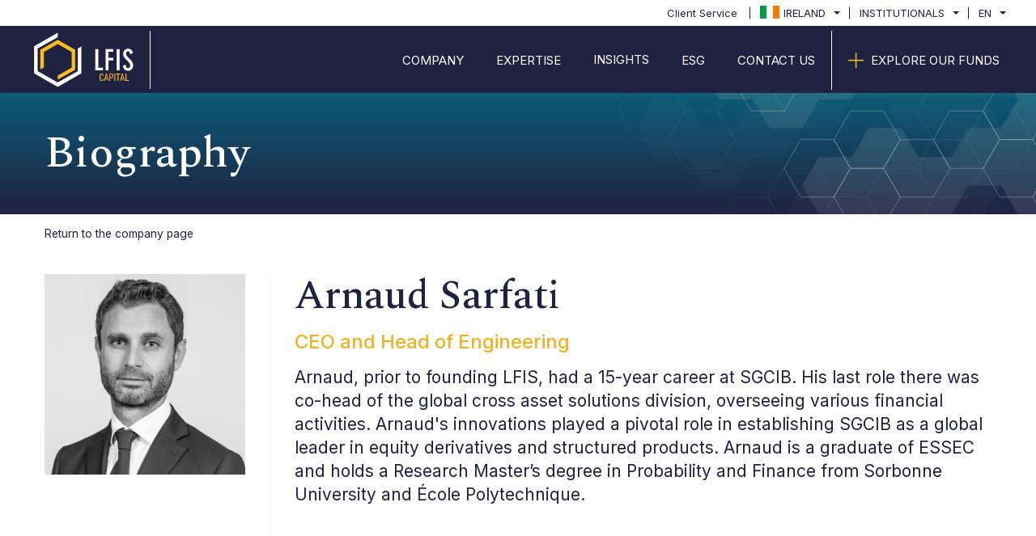

--- FILE ---
content_type: text/html;charset=UTF-8
request_url: https://www.lfis.com/irl/en/pro/company/arnaud-sarfati
body_size: 17988
content:

<!DOCTYPE html>
<html lang="en">
    <head>
        <meta http-equiv="Content-Type" content="text/html; charset=utf-8">
<meta http-equiv="X-UA-Compatible" content="IE=edge" />
<meta name="viewport" content="width=device-width, initial-scale=1">

	
		<meta name="title" content="Arnaud Sarfati&#39;s biography | LFIS">
	
	
		<meta name="description" content="Arnaud, prior to founding LFIS, had a 15-year career at SGCIB. His last role there was co-head of the global cross asset solutions division, overseeing various financial activities. Arnaud&#39;s innovations played a pivotal role in establishing SGCIB as a global leader in equity derivatives and structured products. 
He holds degrees from ESSEC and Paris VI in probability and finance.">
	
	
		<title>Arnaud Sarfati&#39;s biography | LFIS</title>
	
	
	
		<meta property="og:title" content="Arnaud Sarfati&#39;s biography" />
	
	
		<meta property="og:Description" content="Arnaud, prior to founding LFIS, had a 15-year career at SGCIB. His last role there was co-head of the global cross asset solutions division, overseeing various financial activities. Arnaud&#39;s innovations played a pivotal role in establishing SGCIB as a global leader in equity derivatives and structured products. 
He holds degrees from ESSEC and Paris VI in probability and finance." />
	
	
		<meta property="og:image" content="https://lfismedia2.azureedge.net/lfismedia/data/shared/imageFolder/small-crop-[id=3]istock-1144319087-2jpg-1dcb27b5af1a3da1f1a23a5f1d38ed0f25178ac9.jpg" />
	
	<meta property="og:type" content="website">

	
		<meta property="og:url" content="www.lfis.com/irl/en/pro/company/arnaud-sarfati" />
	

	
		<meta property="og:site_name" content="Arnaud Sarfati&#39;s biography | LFIS" />
		<meta property="og:title" content="Arnaud Sarfati&#39;s biography | LFIS" />
	

	

        
<link rel="icon" type="image/png"  href="https://lfiscdn3.azureedge.net/ui-kit/lfis/2024-05-21-8d568115/resources/img/favicon.png">
<link rel="shortcut icon" type="image/x-icon"  href="https://lfiscdn3.azureedge.net/ui-kit/lfis/2024-05-21-8d568115/resources/img/favicon.png">

	<link rel="stylesheet" media="all"
    	 href="/resources/css/styles-f36ffe296671c290086bd4cb9234c712.css">
<link rel="stylesheet" media="all"
	 href="https://lfiscdn3.azureedge.net/ui-kit/lfis/2024-05-21-8d568115/resources/css/bootstrap-theme.css">
<link rel="stylesheet" media="all"
	 href="https://lfiscdn3.azureedge.net/ui-kit/lfis/2024-05-21-8d568115/resources/css/custom-theme.css">
<link rel="stylesheet" media="all"
	 href="https://lfiscdn3.azureedge.net/ui-kit/lfis/2024-05-21-8d568115/resources/css/website-fonts.css">
	<link rel="stylesheet" media="all"
	 href="https://fonts.googleapis.com/css2?family=Inter:wght@300;400;500;700&display=swap">
		<link rel="stylesheet" media="all"
	 href="https://fonts.googleapis.com/css2?family=Spectral:wght@300;400;500;700&display=swap">
<script  src="https://lfiscdn3.azureedge.net/widgets-assets/third-party-js/jquery-3.5.1.min.js"></script>
<!-- Google Tag Manager -->
<script nonce="ODI5ODdkZGY1ZjkyNDNjOWE3ZmJlMDAxNTg5MjAwYzQ">(function(w,d,s,l,i){w[l]=w[l]||[];w[l].push({'gtm.start':
			new Date().getTime(),event:'gtm.js'});var f=d.getElementsByTagName(s)[0],
		j=d.createElement(s),dl=l!='dataLayer'?'&l='+l:'';j.async=true;j.src=
		'https://www.googletagmanager.com/gtm.js?id='+i+dl;f.parentNode.insertBefore(j,f);
})(window,document,'script','dataLayer',"GTM-KXL6MRV");
</script>
<!-- End Google Tag Manager -->
    </head>

    <body class="animate-search">
        <!-- Google Tag Manager (noscript) -->
        <noscript>   <iframe src="https://www.googletagmanager.com/ns.html?id=GTM-KXL6MRV"
                             height="0" width="0" style="display:none;visibility:hidden"></iframe></noscript>
        <!-- End Google Tag Manager (noscript) -->

        <header class="cd-main-header animate-search">
	<nav class="m-nav">
		
	<lfis-super-header
			page-context="{&quot;countryCode&quot;:&quot;IRL&quot;,&quot;countryName&quot;:&quot;Ireland&quot;,&quot;googleCountryCode&quot;:&quot;IE&quot;,&quot;domainName&quot;:&quot;www.lfis.com&quot;,&quot;bcp47Code&quot;:&quot;en-IE&quot;,&quot;languageName&quot;:&quot;English&quot;,&quot;gtmCode&quot;:&quot;GTM-KXL6MRV&quot;,&quot;languageCode&quot;:&quot;en&quot;,&quot;userProfileName&quot;:&quot;PRO&quot;,&quot;userProfileSlug&quot;:&quot;pro&quot;,&quot;portalProfileName&quot;:null,&quot;portalProfileSlug&quot;:null}"
			page-id="227"
			page-type="CUSTOMPAGE">
	</lfis-super-header>


		<div class="container">

			
				<a id="logo-container" class="navbar-brand" href="//www.lfis.com/irl/en/pro">

					<img id="logo"
						 src="https://lfiscdn3.azureedge.net/ui-kit/lfis/2024-05-21-8d568115/resources/img/logo_LFIS_white.svg"
						 alt="LFIS logo"/>
				</a>
			
			

			<div class="m-nav-content">
				<ul class="slimmenu">
					<div class="m-nav-ul">












			

							
								
							
								
									
									
										<li>
											<a href="/irl/en/pro/company/lfis"
											   class="btn LFIS-btn LFIS-btn-default">
												<span class="text-left w-xs-65">COMPANY</span>
											</a>
										</li>
									
								

							
							
						
								
							
								
									
										
									
										
											
										
									
										
											
										
									
										
									
										
									
										
											
										
									
										
											
										
									
										
									
										
									
										
											
										
									
									
								

							




									


										<li class="has-submenu">
											<a href=""
											   class="btn LFIS-btn LFIS-btn-default">
												<span>EXPERTISE</span>
											</a>

										
										
											<ul>
												<div class="container pl-md-0 pr-md-0 ml-md-7 mr-md-0 ml-xs-4 ml-sm-4">
													
														
															
																<div class="col-md-4 m-nav-items-column">
																	

																		

																		<span
																				class="font-size-6 text-secondary m-nav-column-title">
																			Alpha
																		</span>
																		
																		
																	

																		
																		
																			<li class="m-nav-column-item"

																			>
																				
																					<a class="white-space"
																					   href="/irl/en/pro/cross-asset-solutions/liquid-alternative" title="Multi-Strategy Market Neutral 
Cross Asset">
																						
																							
																								<span class="light-text">
																									Multi-Strategy Market Neutral 
																								</span>
																								<span class="m-nav-column-item-content text-underline">
																									Cross Asset
																								</span>
																							
																						
																					</a>
																				
																			</li>

																		
																	

																		
																		
																			<li class="m-nav-column-item"

																			>
																				
																					<a class="white-space"
																					   href="/irl/en/pro/thematic-solutions/liquid-alternative" title="Dispersion Strategy
Equities">
																						
																							
																								<span class="light-text">
																									Dispersion Strategy
																								</span>
																								<span class="m-nav-column-item-content text-underline">
																									Equities
																								</span>
																							
																						
																					</a>
																				
																			</li>

																		
																	
																</div>
															

														
															
																<div class="col-md-4 m-nav-items-column">
																	

																		

																		<span
																				class="font-size-6 text-secondary m-nav-column-title">
																			BETA
																		</span>
																		
																		
																	

																		
																		
																			<li class="m-nav-column-item"

																			>
																				
																					<a class="white-space"
																					   href="/irl/en/pro/thematic-solutions/alternative-to-beta" title="Alternative To High Yield
Synthetic Credit">
																						
																							
																								<span class="light-text">
																									Alternative To High Yield
																								</span>
																								<span class="m-nav-column-item-content text-underline">
																									Synthetic Credit
																								</span>
																							
																						
																					</a>
																				
																			</li>

																		
																	

																		
																		
																			<li class="m-nav-column-item"

																			>
																				
																					<a class="white-space"
																					   href="/irl/en/pro/cross-asset-solutions/alternative-to-beta" title="Diversified Income 
Cross Asset">
																						
																							
																								<span class="light-text">
																									Diversified Income 
																								</span>
																								<span class="m-nav-column-item-content text-underline">
																									Cross Asset
																								</span>
																							
																						
																					</a>
																				
																			</li>

																		
																	
																</div>
															

														
															
																<div class="col-md-4 m-nav-items-column">
																	

																		

																		<span
																				class="font-size-6 text-secondary m-nav-column-title">
																			DEDICATED SOLUTIONS
																		</span>
																		
																		
																	

																		
																		
																			<li class="m-nav-column-item"

																			>
																				
																					<a class="white-space"
																					   href="/irl/en/pro/dedicated-solutions/dedicated-solutions" title="Strategy: Alternative, Multi-Asset, Passive  
Dedicated Solutions">
																						
																							
																								<span class="light-text">
																									Strategy: Alternative, Multi-Asset, Passive  
																								</span>
																								<span class="m-nav-column-item-content text-underline">
																									Dedicated Solutions
																								</span>
																							
																						
																					</a>
																				
																			</li>

																		
																	
																</div>
															

														
													

												</div>
											</ul>
										
										
								</li>
							
							
						
								
							
								
									
										
											
										
									
									
								

							




									


										<li class="search-menu-item has-submenu">
											<a href=""
											   class="btn LFIS-btn LFIS-btn-default">
												<span>Insights</span>
											</a>

										
																<ul class="m-menu-short-item">
																	
																		<li class="m-nav-column-item">
																			
																				<a class="font-size-6 text-secondary m-nav-column-title"
																				   href="/irl/en/pro/news/home">
																					News
																				</a>
																			
																			
																		</li>

																	
																</ul>

										
										
										
								</li>
							
							
						
								
							
								
									
									
										<li>
											<a href="/irl/en/pro/company/esg"
											   class="btn LFIS-btn LFIS-btn-default">
												<span class="text-left w-xs-65">ESG</span>
											</a>
										</li>
									
								

							
							
						
								
							
								
									
									
										<li>
											<a href="/irl/en/pro/company/contact"
											   class="btn LFIS-btn LFIS-btn-default">
												<span class="text-left w-xs-65">CONTACT US</span>
											</a>
										</li>
									
								

							
							
						
								


								<li class="higlighted-menu-item">

									<a href="/irl/en/pro/fund/explore-our-funds"
									   class="btn LFIS-btn LFIS-btn-default">

										<i
												class="fal fa-plus text-secondary"></i>

										<span class="text-left w-xs-65">EXPLORE OUR FUNDS</span>

									</a>

								</li>
							
							
						





						
					</div>
				</ul>
			</div>
		</div>
	</nav>
</header>

        <div class="page-wrapper">
            <style data-origin="gm-Style"><!--{}-->                @media (max-width: 767px) {  }                @media (min-width: 768px) and (max-width: 1023px) {  }                @media (min-width: 1024px) {  }</style><section class="m-section m-section-with-bg m-banner bg-primary-gradian text-default"><div class="m-section-content"><div class="container pr-4 pl-4 ml-md-0 mr-md-0"><div class="row ui-sortable"><div class="col-md-12 col-lg-12 col-sm-12 col-xs-12  pl-4 pr-4 ui-sortable"><div class="gm-content"><h1 class="medium-text font-size-xs-38 pl-4 pr-4 pl-md-0 pr-md-0">Biography</h1></div></div></div></div></div><div class="m-section-bg"><img class="m-section-bg-buttom pull-right" alt="section bg image" src="https://lfismedia2.azureedge.net/lfismedia/data/shared/imageFolder/default-section-bg5f4f916d9c54b5.05279125.png" loading="lazy"></img></div></section><section class="m-one-research"><div class="container"><div class="row ui-sortable"><div class="col-lg-12 col-md-12 col-sm-12 col-xs-12 pl-4 pr-4 ui-sortable"><div class="gm-content"><ol class="breadcrumb"><li><a class="null" data-minotore-link-type="INTERNAL_LINK" style="null" href="/irl/en/pro/{&quot;France&quot;:&quot;company/lfis#Leadership&quot;}">Return to the company page</a></li></ol></div></div><div class="col-lg-3 col-md-3 col-sm-3 col-xs-12 pl-5 pr-5 ui-sortable"><div class="gm-content"><img alt="Arnaud" src="https://lfismedia2.azureedge.net/lfismedia/data/shared/imageFolder/Arnaud S5f561d178facd0.93917547.jpg" class="w-100 pull-right mb-5 mt-0 d-xs-block d-sm-block" loading="lazy"><br /></img></div></div><div class="col-lg-9 col-md-9 col-sm-9 col-xs-12 m-page-right-panel-content pb-8 pl-5 pr-5 ui-sortable"><div class="gm-content"><h1 class="medium-text font-size-50 font-size-sm-32 font-size-xs-24 mt-0">Arnaud Sarfati</h1><p class="font-size-publication-date medium-text text-secondary font-size-sm-24 font-size-xs-20">CEO&#xa0;and Head of Engineering</p><p class="font-size-5 font-size-sm-20 font-size-xs-14">Arnaud, prior to founding LFIS, had a 15-year career at SGCIB. His last role there was co-head of the global cross asset solutions division, overseeing various financial activities. Arnaud's innovations played a pivotal role in establishing SGCIB as a global leader in equity derivatives and structured products.&#xa0;Arnaud is a graduate of ESSEC and holds a Research Master’s degree in Probability and Finance from Sorbonne University and École Polytechnique.</p></div></div></div></div></section>
        </div>

        <!-- This file contains the footer template which will be included in every page -->

	<footer class="bg-primary text-white">
	<div class=" pt-5 pb-5 ">
		<div class="container">
			<div class="row">
				<div class="col-lg-6 col-md-6 col-sm-6 col-xs-12 text-left">
				    <img alt="LFIS logo" src="https://lfiscdn3.azureedge.net/ui-kit/lfis/2024-05-21-8d568115/resources/img/logo_LFIS_white.svg" width="161" />
				    <div class="text-left m-company-details">
						<span>Tour Montparnasse</span>
						<span>33 avenue du Maine</span>
						<span>75015 Paris, France</span>
                    </div>
				</div>

				

				<div class="col-md-6 col-sm-6 col-xs-12">
					
				</div>

			</div>
		</div>
	</div>
	
		<lfis-sub-footer context='{&quot;countryCode&quot;:&quot;IRL&quot;,&quot;countryName&quot;:&quot;Ireland&quot;,&quot;googleCountryCode&quot;:&quot;IE&quot;,&quot;domainName&quot;:&quot;www.lfis.com&quot;,&quot;bcp47Code&quot;:&quot;en-IE&quot;,&quot;languageName&quot;:&quot;English&quot;,&quot;gtmCode&quot;:&quot;GTM-KXL6MRV&quot;,&quot;languageCode&quot;:&quot;en&quot;,&quot;userProfileName&quot;:&quot;PRO&quot;,&quot;userProfileSlug&quot;:&quot;pro&quot;,&quot;portalProfileName&quot;:null,&quot;portalProfileSlug&quot;:null}'></lfis-sub-footer>
	
	</footer>


        
        <script src="https://lfiscdn3.azureedge.net/widgets-assets/lfis/bridge/js/v2.1.0/widget-dependencies.min.js"></script>
        

<script  src="https://lfiscdn3.azureedge.net/widgets-assets/third-party-js/bootstrap.min.js"></script>
<script  src="https://lfiscdn3.azureedge.net/widgets-assets/lfis/super-header/0.1.3/lfis-super-header.js"></script>

<script  src="https://lfiscdn3.azureedge.net/ui-kit/lfis/2024-05-21-8d568115/resources/js/jquery.slimmenu.min.js"></script>
<script  src="https://lfiscdn3.azureedge.net/ui-kit/lfis/2024-05-21-8d568115/resources/js/menuscript.js"></script>

<script  src="https://lfiscdn3.azureedge.net/widgets-assets/lfis/sub-footer/lfis-sub-footer.js"></script>
<script  src="/resources/js/views-number/incrementViewsNumber-df89d304d8e4f840e59563dd40c6dd8d.js"></script>
<script nonce="ODI5ODdkZGY1ZjkyNDNjOWE3ZmJlMDAxNTg5MjAwYzQ">
incrementViewsNumber();
</script>


        <script src="https://lfiscdn3.azureedge.net/ui-kit/lfis/2024-05-21-8d568115/resources/js/vertical-nav.js"></script>

        
            
            
    </body>
</html>


--- FILE ---
content_type: application/javascript;charset=utf-8
request_url: https://www.lfis.com/resources/js/views-number/incrementViewsNumber-df89d304d8e4f840e59563dd40c6dd8d.js
body_size: 576
content:
/**
 * This function will use the page content API to increment the views number
 * for custom pages.
 */
function incrementViewsNumber() {
    const endpointUrl = "/mapi/PageContentAPI/incrementNumberOfViews";
    const currentUrl = window.location.href;
    // Use XML HTTP Request instead of fetch API since it's supported by IE11
    const request = new XMLHttpRequest();
    request.open("PUT", endpointUrl);
    request.setRequestHeader("Content-Type", "application/json;charset=UTF-8");
    request.send(JSON.stringify({
        'url': currentUrl
    }));
}

--- FILE ---
content_type: text/javascript; charset=utf-8
request_url: https://lfiscdn3.azureedge.net/ui-kit/lfis/2024-05-21-8d568115/resources/js/jquery.slimmenu.min.js
body_size: 728
content:
!function(e,n,i,s){"use strict";var t=0,l={resizeWidth:"767",initiallyVisible:!1,collapserTitle:"Main Menu",animSpeed:"medium",easingEffect:null,indentChildren:!1,childrenIndenter:"&nbsp;&nbsp;",expandIcon:"<i>&#9660;</i>",collapseIcon:"<i>&#9650;</i>"};function a(n,i){this.element=n,this.$elem=e(this.element),this.options=e.extend(l,i),this.init()}a.prototype={init:function(){var i,s=e(n),t=this.options,l=this.$elem,a='<div class="menu-collapser">'+t.collapserTitle+'<div class="collapse-button"><span class="icon-bar"></span><span class="icon-bar"></span><span class="icon-bar"></span></div></div>';l.before(a),i=l.prev(".menu-collapser"),l.on("click",".sub-toggle",function(n){n.preventDefault(),n.stopPropagation();var i=e(this).closest("li");e(this).hasClass("expanded")?(e(this).removeClass("expanded").html(t.expandIcon),i.find(">ul").slideUp(t.animSpeed,t.easingEffect)):(e(this).addClass("expanded").html(t.collapseIcon),i.find(">ul").slideDown(t.animSpeed,t.easingEffect))}),i.on("click",".collapse-button",function(e){e.preventDefault(),l.slideToggle(t.animSpeed,t.easingEffect)}),this.resizeMenu(),s.on("resize",this.resizeMenu.bind(this)),s.trigger("resize")},resizeMenu:function(){var i=this,s=e(n).width(),l=this.options,a=e(this.element),d=e("body").find(".menu-collapser");void 0!==n.innerWidth&&n.innerWidth>s&&(s=n.innerWidth),s!=t&&(t=s,a.find("li").each(function(){e(this).has("ul").length&&(e(this).addClass("has-submenu").has(".sub-toggle").length?e(this).children(".sub-toggle").html(l.expandIcon):e(this).addClass("has-submenu").append('<span class="sub-toggle">'+l.expandIcon+"</span>")),e(this).children("ul").hide().end().find(".sub-toggle").removeClass("expanded").html(l.expandIcon)}),l.resizeWidth>=s?(l.indentChildren&&a.find("ul").each(function(){var n=e(this).parents("ul").length;e(this).children("li").children("a").has("i").length||e(this).children("li").children("a").prepend(i.indent(n,l))}),a.addClass("collapsed").find("li").has("ul").off("mouseenter mouseleave"),d.show(),l.initiallyVisible||a.hide()):(a.find("li").has("ul").on("mouseenter",function(){e(this).find(">ul").stop().slideDown(l.animSpeed,l.easingEffect)}).on("mouseleave",function(){e(this).find(">ul").stop().slideUp(l.animSpeed,l.easingEffect)}),a.removeClass("collapsed").show(),d.hide()))},indent:function(e,n){for(var i=0,s="";i<e;i++)s+=n.childrenIndenter;return"<i>"+s+"</i> "}},e.fn.slimmenu=function(n){return this.each(function(){e.data(this,"plugin_slimmenu")||e.data(this,"plugin_slimmenu",new a(this,n))})}}(jQuery,window,document);

--- FILE ---
content_type: application/javascript
request_url: https://lfiscdn3.azureedge.net/widgets-assets/lfis/bridge/js/v2.1.0/widget-dependencies.min.js
body_size: 164732
content:
/** v2.1.0 | generated under minotoreproject@v1.2.0 */
(function(){
'use strict';var aa=new Set("annotation-xml color-profile font-face font-face-src font-face-uri font-face-format font-face-name missing-glyph".split(" "));function g(a){var b=aa.has(a);a=/^[a-z][.0-9_a-z]*-[\-.0-9_a-z]*$/.test(a);return!b&&a}function l(a){var b=a.isConnected;if(void 0!==b)return b;for(;a&&!(a.__CE_isImportDocument||a instanceof Document);)a=a.parentNode||(window.ShadowRoot&&a instanceof ShadowRoot?a.host:void 0);return!(!a||!(a.__CE_isImportDocument||a instanceof Document))}
function n(a,b){for(;b&&b!==a&&!b.nextSibling;)b=b.parentNode;return b&&b!==a?b.nextSibling:null}
function p(a,b,d){d=void 0===d?new Set:d;for(var c=a;c;){if(c.nodeType===Node.ELEMENT_NODE){var e=c;b(e);var f=e.localName;if("link"===f&&"import"===e.getAttribute("rel")){c=e.import;if(c instanceof Node&&!d.has(c))for(d.add(c),c=c.firstChild;c;c=c.nextSibling)p(c,b,d);c=n(a,e);continue}else if("template"===f){c=n(a,e);continue}if(e=e.__CE_shadowRoot)for(e=e.firstChild;e;e=e.nextSibling)p(e,b,d)}c=c.firstChild?c.firstChild:n(a,c)}}function r(a,b,d){a[b]=d};function u(){this.a=new Map;this.g=new Map;this.c=[];this.f=[];this.b=!1}function ba(a,b,d){a.a.set(b,d);a.g.set(d.constructorFunction,d)}function ca(a,b){a.b=!0;a.c.push(b)}function da(a,b){a.b=!0;a.f.push(b)}function v(a,b){a.b&&p(b,function(b){return w(a,b)})}function w(a,b){if(a.b&&!b.__CE_patched){b.__CE_patched=!0;for(var d=0;d<a.c.length;d++)a.c[d](b);for(d=0;d<a.f.length;d++)a.f[d](b)}}
function x(a,b){var d=[];p(b,function(b){return d.push(b)});for(b=0;b<d.length;b++){var c=d[b];1===c.__CE_state?a.connectedCallback(c):y(a,c)}}function z(a,b){var d=[];p(b,function(b){return d.push(b)});for(b=0;b<d.length;b++){var c=d[b];1===c.__CE_state&&a.disconnectedCallback(c)}}
function A(a,b,d){d=void 0===d?{}:d;var c=d.u||new Set,e=d.i||function(b){return y(a,b)},f=[];p(b,function(b){if("link"===b.localName&&"import"===b.getAttribute("rel")){var d=b.import;d instanceof Node&&(d.__CE_isImportDocument=!0,d.__CE_hasRegistry=!0);d&&"complete"===d.readyState?d.__CE_documentLoadHandled=!0:b.addEventListener("load",function(){var d=b.import;if(!d.__CE_documentLoadHandled){d.__CE_documentLoadHandled=!0;var f=new Set(c);f.delete(d);A(a,d,{u:f,i:e})}})}else f.push(b)},c);if(a.b)for(b=
0;b<f.length;b++)w(a,f[b]);for(b=0;b<f.length;b++)e(f[b])}
function y(a,b){if(void 0===b.__CE_state){var d=b.ownerDocument;if(d.defaultView||d.__CE_isImportDocument&&d.__CE_hasRegistry)if(d=a.a.get(b.localName)){d.constructionStack.push(b);var c=d.constructorFunction;try{try{if(new c!==b)throw Error("The custom element constructor did not produce the element being upgraded.");}finally{d.constructionStack.pop()}}catch(t){throw b.__CE_state=2,t;}b.__CE_state=1;b.__CE_definition=d;if(d.attributeChangedCallback)for(d=d.observedAttributes,c=0;c<d.length;c++){var e=
d[c],f=b.getAttribute(e);null!==f&&a.attributeChangedCallback(b,e,null,f,null)}l(b)&&a.connectedCallback(b)}}}u.prototype.connectedCallback=function(a){var b=a.__CE_definition;b.connectedCallback&&b.connectedCallback.call(a)};u.prototype.disconnectedCallback=function(a){var b=a.__CE_definition;b.disconnectedCallback&&b.disconnectedCallback.call(a)};
u.prototype.attributeChangedCallback=function(a,b,d,c,e){var f=a.__CE_definition;f.attributeChangedCallback&&-1<f.observedAttributes.indexOf(b)&&f.attributeChangedCallback.call(a,b,d,c,e)};function B(a){var b=document;this.c=a;this.a=b;this.b=void 0;A(this.c,this.a);"loading"===this.a.readyState&&(this.b=new MutationObserver(this.f.bind(this)),this.b.observe(this.a,{childList:!0,subtree:!0}))}function C(a){a.b&&a.b.disconnect()}B.prototype.f=function(a){var b=this.a.readyState;"interactive"!==b&&"complete"!==b||C(this);for(b=0;b<a.length;b++)for(var d=a[b].addedNodes,c=0;c<d.length;c++)A(this.c,d[c])};function ea(){var a=this;this.b=this.a=void 0;this.c=new Promise(function(b){a.b=b;a.a&&b(a.a)})}function D(a){if(a.a)throw Error("Already resolved.");a.a=void 0;a.b&&a.b(void 0)};function E(a){this.c=!1;this.a=a;this.j=new Map;this.f=function(b){return b()};this.b=!1;this.g=[];this.o=new B(a)}
E.prototype.l=function(a,b){var d=this;if(!(b instanceof Function))throw new TypeError("Custom element constructors must be functions.");if(!g(a))throw new SyntaxError("The element name '"+a+"' is not valid.");if(this.a.a.get(a))throw Error("A custom element with name '"+a+"' has already been defined.");if(this.c)throw Error("A custom element is already being defined.");this.c=!0;try{var c=function(b){var a=e[b];if(void 0!==a&&!(a instanceof Function))throw Error("The '"+b+"' callback must be a function.");
return a},e=b.prototype;if(!(e instanceof Object))throw new TypeError("The custom element constructor's prototype is not an object.");var f=c("connectedCallback");var t=c("disconnectedCallback");var k=c("adoptedCallback");var h=c("attributeChangedCallback");var m=b.observedAttributes||[]}catch(q){return}finally{this.c=!1}b={localName:a,constructorFunction:b,connectedCallback:f,disconnectedCallback:t,adoptedCallback:k,attributeChangedCallback:h,observedAttributes:m,constructionStack:[]};ba(this.a,
a,b);this.g.push(b);this.b||(this.b=!0,this.f(function(){return fa(d)}))};E.prototype.i=function(a){A(this.a,a)};
function fa(a){if(!1!==a.b){a.b=!1;for(var b=a.g,d=[],c=new Map,e=0;e<b.length;e++)c.set(b[e].localName,[]);A(a.a,document,{i:function(b){if(void 0===b.__CE_state){var e=b.localName,f=c.get(e);f?f.push(b):a.a.a.get(e)&&d.push(b)}}});for(e=0;e<d.length;e++)y(a.a,d[e]);for(;0<b.length;){var f=b.shift();e=f.localName;f=c.get(f.localName);for(var t=0;t<f.length;t++)y(a.a,f[t]);(e=a.j.get(e))&&D(e)}}}E.prototype.get=function(a){if(a=this.a.a.get(a))return a.constructorFunction};
E.prototype.m=function(a){if(!g(a))return Promise.reject(new SyntaxError("'"+a+"' is not a valid custom element name."));var b=this.j.get(a);if(b)return b.c;b=new ea;this.j.set(a,b);this.a.a.get(a)&&!this.g.some(function(b){return b.localName===a})&&D(b);return b.c};E.prototype.s=function(a){C(this.o);var b=this.f;this.f=function(d){return a(function(){return b(d)})}};window.CustomElementRegistry=E;E.prototype.define=E.prototype.l;E.prototype.upgrade=E.prototype.i;E.prototype.get=E.prototype.get;
E.prototype.whenDefined=E.prototype.m;E.prototype.polyfillWrapFlushCallback=E.prototype.s;var F=window.Document.prototype.createElement,G=window.Document.prototype.createElementNS,ha=window.Document.prototype.importNode,ia=window.Document.prototype.prepend,ja=window.Document.prototype.append,ka=window.DocumentFragment.prototype.prepend,la=window.DocumentFragment.prototype.append,H=window.Node.prototype.cloneNode,I=window.Node.prototype.appendChild,J=window.Node.prototype.insertBefore,K=window.Node.prototype.removeChild,L=window.Node.prototype.replaceChild,M=Object.getOwnPropertyDescriptor(window.Node.prototype,
"textContent"),N=window.Element.prototype.attachShadow,O=Object.getOwnPropertyDescriptor(window.Element.prototype,"innerHTML"),P=window.Element.prototype.getAttribute,Q=window.Element.prototype.setAttribute,R=window.Element.prototype.removeAttribute,S=window.Element.prototype.getAttributeNS,T=window.Element.prototype.setAttributeNS,U=window.Element.prototype.removeAttributeNS,ma=window.Element.prototype.insertAdjacentElement,na=window.Element.prototype.insertAdjacentHTML,oa=window.Element.prototype.prepend,
pa=window.Element.prototype.append,V=window.Element.prototype.before,qa=window.Element.prototype.after,ra=window.Element.prototype.replaceWith,sa=window.Element.prototype.remove,ta=window.HTMLElement,W=Object.getOwnPropertyDescriptor(window.HTMLElement.prototype,"innerHTML"),ua=window.HTMLElement.prototype.insertAdjacentElement,va=window.HTMLElement.prototype.insertAdjacentHTML;var wa=new function(){};function xa(){var a=X;window.HTMLElement=function(){function b(){var b=this.constructor,c=a.g.get(b);if(!c)throw Error("The custom element being constructed was not registered with `customElements`.");var e=c.constructionStack;if(0===e.length)return e=F.call(document,c.localName),Object.setPrototypeOf(e,b.prototype),e.__CE_state=1,e.__CE_definition=c,w(a,e),e;c=e.length-1;var f=e[c];if(f===wa)throw Error("The HTMLElement constructor was either called reentrantly for this constructor or called multiple times.");
e[c]=wa;Object.setPrototypeOf(f,b.prototype);w(a,f);return f}b.prototype=ta.prototype;Object.defineProperty(b.prototype,"constructor",{writable:!0,configurable:!0,enumerable:!1,value:b});return b}()};function Y(a,b,d){function c(b){return function(d){for(var e=[],c=0;c<arguments.length;++c)e[c]=arguments[c];c=[];for(var f=[],m=0;m<e.length;m++){var q=e[m];q instanceof Element&&l(q)&&f.push(q);if(q instanceof DocumentFragment)for(q=q.firstChild;q;q=q.nextSibling)c.push(q);else c.push(q)}b.apply(this,e);for(e=0;e<f.length;e++)z(a,f[e]);if(l(this))for(e=0;e<c.length;e++)f=c[e],f instanceof Element&&x(a,f)}}void 0!==d.h&&(b.prepend=c(d.h));void 0!==d.append&&(b.append=c(d.append))};function ya(){var a=X;r(Document.prototype,"createElement",function(b){if(this.__CE_hasRegistry){var d=a.a.get(b);if(d)return new d.constructorFunction}b=F.call(this,b);w(a,b);return b});r(Document.prototype,"importNode",function(b,d){b=ha.call(this,b,!!d);this.__CE_hasRegistry?A(a,b):v(a,b);return b});r(Document.prototype,"createElementNS",function(b,d){if(this.__CE_hasRegistry&&(null===b||"http://www.w3.org/1999/xhtml"===b)){var c=a.a.get(d);if(c)return new c.constructorFunction}b=G.call(this,b,
d);w(a,b);return b});Y(a,Document.prototype,{h:ia,append:ja})};function za(){function a(a,c){Object.defineProperty(a,"textContent",{enumerable:c.enumerable,configurable:!0,get:c.get,set:function(a){if(this.nodeType===Node.TEXT_NODE)c.set.call(this,a);else{var d=void 0;if(this.firstChild){var e=this.childNodes,k=e.length;if(0<k&&l(this)){d=Array(k);for(var h=0;h<k;h++)d[h]=e[h]}}c.set.call(this,a);if(d)for(a=0;a<d.length;a++)z(b,d[a])}}})}var b=X;r(Node.prototype,"insertBefore",function(a,c){if(a instanceof DocumentFragment){var e=Array.prototype.slice.apply(a.childNodes);
a=J.call(this,a,c);if(l(this))for(c=0;c<e.length;c++)x(b,e[c]);return a}e=l(a);c=J.call(this,a,c);e&&z(b,a);l(this)&&x(b,a);return c});r(Node.prototype,"appendChild",function(a){if(a instanceof DocumentFragment){var c=Array.prototype.slice.apply(a.childNodes);a=I.call(this,a);if(l(this))for(var e=0;e<c.length;e++)x(b,c[e]);return a}c=l(a);e=I.call(this,a);c&&z(b,a);l(this)&&x(b,a);return e});r(Node.prototype,"cloneNode",function(a){a=H.call(this,!!a);this.ownerDocument.__CE_hasRegistry?A(b,a):v(b,
a);return a});r(Node.prototype,"removeChild",function(a){var c=l(a),e=K.call(this,a);c&&z(b,a);return e});r(Node.prototype,"replaceChild",function(a,c){if(a instanceof DocumentFragment){var e=Array.prototype.slice.apply(a.childNodes);a=L.call(this,a,c);if(l(this))for(z(b,c),c=0;c<e.length;c++)x(b,e[c]);return a}e=l(a);var f=L.call(this,a,c),d=l(this);d&&z(b,c);e&&z(b,a);d&&x(b,a);return f});M&&M.get?a(Node.prototype,M):ca(b,function(b){a(b,{enumerable:!0,configurable:!0,get:function(){for(var a=[],
b=0;b<this.childNodes.length;b++){var f=this.childNodes[b];f.nodeType!==Node.COMMENT_NODE&&a.push(f.textContent)}return a.join("")},set:function(a){for(;this.firstChild;)K.call(this,this.firstChild);null!=a&&""!==a&&I.call(this,document.createTextNode(a))}})})};function Aa(a){function b(b){return function(e){for(var c=[],d=0;d<arguments.length;++d)c[d]=arguments[d];d=[];for(var k=[],h=0;h<c.length;h++){var m=c[h];m instanceof Element&&l(m)&&k.push(m);if(m instanceof DocumentFragment)for(m=m.firstChild;m;m=m.nextSibling)d.push(m);else d.push(m)}b.apply(this,c);for(c=0;c<k.length;c++)z(a,k[c]);if(l(this))for(c=0;c<d.length;c++)k=d[c],k instanceof Element&&x(a,k)}}var d=Element.prototype;void 0!==V&&(d.before=b(V));void 0!==V&&(d.after=b(qa));void 0!==ra&&
r(d,"replaceWith",function(b){for(var e=[],c=0;c<arguments.length;++c)e[c]=arguments[c];c=[];for(var d=[],k=0;k<e.length;k++){var h=e[k];h instanceof Element&&l(h)&&d.push(h);if(h instanceof DocumentFragment)for(h=h.firstChild;h;h=h.nextSibling)c.push(h);else c.push(h)}k=l(this);ra.apply(this,e);for(e=0;e<d.length;e++)z(a,d[e]);if(k)for(z(a,this),e=0;e<c.length;e++)d=c[e],d instanceof Element&&x(a,d)});void 0!==sa&&r(d,"remove",function(){var b=l(this);sa.call(this);b&&z(a,this)})};function Ba(){function a(a,b){Object.defineProperty(a,"innerHTML",{enumerable:b.enumerable,configurable:!0,get:b.get,set:function(a){var e=this,d=void 0;l(this)&&(d=[],p(this,function(a){a!==e&&d.push(a)}));b.set.call(this,a);if(d)for(var f=0;f<d.length;f++){var t=d[f];1===t.__CE_state&&c.disconnectedCallback(t)}this.ownerDocument.__CE_hasRegistry?A(c,this):v(c,this);return a}})}function b(a,b){r(a,"insertAdjacentElement",function(a,e){var d=l(e);a=b.call(this,a,e);d&&z(c,e);l(a)&&x(c,e);return a})}
function d(a,b){function e(a,b){for(var e=[];a!==b;a=a.nextSibling)e.push(a);for(b=0;b<e.length;b++)A(c,e[b])}r(a,"insertAdjacentHTML",function(a,c){a=a.toLowerCase();if("beforebegin"===a){var d=this.previousSibling;b.call(this,a,c);e(d||this.parentNode.firstChild,this)}else if("afterbegin"===a)d=this.firstChild,b.call(this,a,c),e(this.firstChild,d);else if("beforeend"===a)d=this.lastChild,b.call(this,a,c),e(d||this.firstChild,null);else if("afterend"===a)d=this.nextSibling,b.call(this,a,c),e(this.nextSibling,
d);else throw new SyntaxError("The value provided ("+String(a)+") is not one of 'beforebegin', 'afterbegin', 'beforeend', or 'afterend'.");})}var c=X;N&&r(Element.prototype,"attachShadow",function(a){a=N.call(this,a);var b=c;if(b.b&&!a.__CE_patched){a.__CE_patched=!0;for(var e=0;e<b.c.length;e++)b.c[e](a)}return this.__CE_shadowRoot=a});O&&O.get?a(Element.prototype,O):W&&W.get?a(HTMLElement.prototype,W):da(c,function(b){a(b,{enumerable:!0,configurable:!0,get:function(){return H.call(this,!0).innerHTML},
set:function(a){var b="template"===this.localName,c=b?this.content:this,e=G.call(document,this.namespaceURI,this.localName);for(e.innerHTML=a;0<c.childNodes.length;)K.call(c,c.childNodes[0]);for(a=b?e.content:e;0<a.childNodes.length;)I.call(c,a.childNodes[0])}})});r(Element.prototype,"setAttribute",function(a,b){if(1!==this.__CE_state)return Q.call(this,a,b);var e=P.call(this,a);Q.call(this,a,b);b=P.call(this,a);c.attributeChangedCallback(this,a,e,b,null)});r(Element.prototype,"setAttributeNS",function(a,
b,d){if(1!==this.__CE_state)return T.call(this,a,b,d);var e=S.call(this,a,b);T.call(this,a,b,d);d=S.call(this,a,b);c.attributeChangedCallback(this,b,e,d,a)});r(Element.prototype,"removeAttribute",function(a){if(1!==this.__CE_state)return R.call(this,a);var b=P.call(this,a);R.call(this,a);null!==b&&c.attributeChangedCallback(this,a,b,null,null)});r(Element.prototype,"removeAttributeNS",function(a,b){if(1!==this.__CE_state)return U.call(this,a,b);var d=S.call(this,a,b);U.call(this,a,b);var e=S.call(this,
a,b);d!==e&&c.attributeChangedCallback(this,b,d,e,a)});ua?b(HTMLElement.prototype,ua):ma?b(Element.prototype,ma):console.warn("Custom Elements: `Element#insertAdjacentElement` was not patched.");va?d(HTMLElement.prototype,va):na?d(Element.prototype,na):console.warn("Custom Elements: `Element#insertAdjacentHTML` was not patched.");Y(c,Element.prototype,{h:oa,append:pa});Aa(c)};var Z=window.customElements;if(!Z||Z.forcePolyfill||"function"!=typeof Z.define||"function"!=typeof Z.get){var X=new u;xa();ya();Y(X,DocumentFragment.prototype,{h:ka,append:la});za();Ba();document.__CE_hasRegistry=!0;var customElements=new E(X);Object.defineProperty(window,"customElements",{configurable:!0,enumerable:!0,value:customElements})};
}).call(self);
!function(){if(void 0===window.Reflect||void 0===window.customElements||window.customElements.polyfillWrapFlushCallback)return;const t=HTMLElement;window.HTMLElement=function(){return Reflect.construct(t,[],this.constructor)},HTMLElement.prototype=t.prototype,HTMLElement.prototype.constructor=HTMLElement,Object.setPrototypeOf(HTMLElement,t)}();
!function(e,i,Jt){"use strict";!function(r){var e={};function __webpack_require__(t){if(e[t])return e[t].exports;var n=e[t]={i:t,l:!1,exports:{}};return r[t].call(n.exports,n,n.exports,__webpack_require__),n.l=!0,n.exports}__webpack_require__.m=r,__webpack_require__.c=e,__webpack_require__.d=function(t,n,r){__webpack_require__.o(t,n)||Object.defineProperty(t,n,{configurable:!1,enumerable:!0,get:r})},__webpack_require__.n=function(t){var n=t&&t.__esModule?function getDefault(){return t["default"]}:function getModuleExports(){return t};return __webpack_require__.d(n,"a",n),n},__webpack_require__.o=function(t,n){return Object.prototype.hasOwnProperty.call(t,n)},__webpack_require__.p="",__webpack_require__(__webpack_require__.s=134)}([function(t,n,r){var v=r(2),g=r(13),y=r(14),d=r(15),b=r(19),_="prototype",S=function(t,n,r){var e,i,o,u,c=t&S.F,a=t&S.G,f=t&S.P,s=t&S.B,l=a?v:t&S.S?v[n]||(v[n]={}):(v[n]||{})[_],h=a?g:g[n]||(g[n]={}),p=h[_]||(h[_]={});for(e in a&&(r=n),r)o=((i=!c&&l&&l[e]!==Jt)?l:r)[e],u=s&&i?b(o,v):f&&"function"==typeof o?b(Function.call,o):o,l&&d(l,e,o,t&S.U),h[e]!=o&&y(h,e,u),f&&p[e]!=o&&(p[e]=o)};v.core=g,S.F=1,S.G=2,S.S=4,S.P=8,S.B=16,S.W=32,S.U=64,S.R=128,t.exports=S},function(t,n,r){var e=r(3);t.exports=function(t){if(!e(t))throw TypeError(t+" is not an object!");return t}},function(t,n){var r=t.exports="undefined"!=typeof window&&window.Math==Math?window:"undefined"!=typeof self&&self.Math==Math?self:Function("return this")();"number"==typeof i&&(i=r)},function(t,n){t.exports=function(t){return"object"==typeof t?null!==t:"function"==typeof t}},function(t,n){t.exports=function(t){try{return!!t()}catch(n){return!0}}},function(t,n,r){var e=r(47)("wks"),i=r(37),o=r(2).Symbol,u="function"==typeof o;(t.exports=function(t){return e[t]||(e[t]=u&&o[t]||(u?o:i)("Symbol."+t))}).store=e},function(t,n,r){var e=r(21),i=Math.min;t.exports=function(t){return 0<t?i(e(t),9007199254740991):0}},function(t,n,r){var i=r(1),o=r(98),u=r(23),c=Object.defineProperty;n.f=r(8)?Object.defineProperty:function defineProperty(t,n,r){if(i(t),n=u(n,!0),i(r),o)try{return c(t,n,r)}catch(e){}if("get"in r||"set"in r)throw TypeError("Accessors not supported!");return"value"in r&&(t[n]=r.value),t}},function(t,n,r){t.exports=!r(4)(function(){return 7!=Object.defineProperty({},"a",{get:function(){return 7}}).a})},function(t,n,r){var e=r(24);t.exports=function(t){return Object(e(t))}},function(t,n){t.exports=function(t){if("function"!=typeof t)throw TypeError(t+" is not a function!");return t}},function(t,n,r){var e=r(48),i=r(24);t.exports=function(t){return e(i(t))}},function(t,n){var r={}.hasOwnProperty;t.exports=function(t,n){return r.call(t,n)}},function(t,n){var r=t.exports={version:"2.6.5"};"number"==typeof e&&(e=r)},function(t,n,r){var e=r(7),i=r(31);t.exports=r(8)?function(t,n,r){return e.f(t,n,i(1,r))}:function(t,n,r){return t[n]=r,t}},function(t,n,r){var o=r(2),u=r(14),c=r(12),a=r(37)("src"),e=r(136),i="toString",f=(""+e).split(i);r(13).inspectSource=function(t){return e.call(t)},(t.exports=function(t,n,r,e){var i="function"==typeof r;i&&(c(r,"name")||u(r,"name",n)),t[n]!==r&&(i&&(c(r,a)||u(r,a,t[n]?""+t[n]:f.join(String(n)))),t===o?t[n]=r:e?t[n]?t[n]=r:u(t,n,r):(delete t[n],u(t,n,r)))})(Function.prototype,i,function toString(){return"function"==typeof this&&this[a]||e.call(this)})},function(t,n,r){var e=r(49),i=r(31),o=r(11),u=r(23),c=r(12),a=r(98),f=Object.getOwnPropertyDescriptor;n.f=r(8)?f:function getOwnPropertyDescriptor(t,n){if(t=o(t),n=u(n,!0),a)try{return f(t,n)}catch(r){}if(c(t,n))return i(!e.f.call(t,n),t[n])}},function(t,n,r){var e=r(12),i=r(9),o=r(71)("IE_PROTO"),u=Object.prototype;t.exports=Object.getPrototypeOf||function(t){return t=i(t),e(t,o)?t[o]:"function"==typeof t.constructor&&t instanceof t.constructor?t.constructor.prototype:t instanceof Object?u:null}},function(t,n,r){var e=r(0),i=r(4),u=r(24),c=/"/g,o=function(t,n,r,e){var i=String(u(t)),o="<"+n;return""!==r&&(o+=" "+r+'="'+String(e).replace(c,"&quot;")+'"'),o+">"+i+"</"+n+">"};t.exports=function(n,t){var r={};r[n]=t(o),e(e.P+e.F*i(function(){var t=""[n]('"');return t!==t.toLowerCase()||3<t.split('"').length}),"String",r)}},function(t,n,r){var o=r(10);t.exports=function(e,i,t){if(o(e),i===Jt)return e;switch(t){case 1:return function(t){return e.call(i,t)};case 2:return function(t,n){return e.call(i,t,n)};case 3:return function(t,n,r){return e.call(i,t,n,r)}}return function(){return e.apply(i,arguments)}}},function(t,n){var r={}.toString;t.exports=function(t){return r.call(t).slice(8,-1)}},function(t,n){var r=Math.ceil,e=Math.floor;t.exports=function(t){return isNaN(t=+t)?0:(0<t?e:r)(t)}},function(t,n,r){var e=r(4);t.exports=function(t,n){return!!t&&e(function(){n?t.call(null,function(){},1):t.call(null)})}},function(t,n,r){var i=r(3);t.exports=function(t,n){if(!i(t))return t;var r,e;if(n&&"function"==typeof(r=t.toString)&&!i(e=r.call(t)))return e;if("function"==typeof(r=t.valueOf)&&!i(e=r.call(t)))return e;if(!n&&"function"==typeof(r=t.toString)&&!i(e=r.call(t)))return e;throw TypeError("Can't convert object to primitive value")}},function(t,n){t.exports=function(t){if(t==Jt)throw TypeError("Can't call method on  "+t);return t}},function(t,n,r){var i=r(0),o=r(13),u=r(4);t.exports=function(t,n){var r=(o.Object||{})[t]||Object[t],e={};e[t]=n(r),i(i.S+i.F*u(function(){r(1)}),"Object",e)}},function(t,n,r){var _=r(19),S=r(48),x=r(9),m=r(6),e=r(86);t.exports=function(l,t){var h=1==l,p=2==l,v=3==l,g=4==l,y=6==l,d=5==l||y,b=t||e;return function(t,n,r){for(var e,i,o=x(t),u=S(o),c=_(n,r,3),a=m(u.length),f=0,s=h?b(t,a):p?b(t,0):Jt;f<a;f++)if((d||f in u)&&(i=c(e=u[f],f,o),l))if(h)s[f]=i;else if(i)switch(l){case 3:return!0;case 5:return e;case 6:return f;case 2:s.push(e)}else if(g)return!1;return y?-1:v||g?g:s}}},function(t,n,r){var e=r(100),i=r(72);t.exports=Object.keys||function keys(t){return e(t,i)}},function(t,n,e){var i=e(1),o=e(101),u=e(72),c=e(71)("IE_PROTO"),a=function(){},f="prototype",s=function(){var t,n=e(69)("iframe"),r=u.length;for(n.style.display="none",e(73).appendChild(n),n.src="javascript:",(t=n.contentWindow.document).open(),t.write("<script>document.F=Object<\/script>"),t.close(),s=t.F;r--;)delete s[f][u[r]];return s()};t.exports=Object.create||function create(t,n){var r;return null!==t?(a[f]=i(t),r=new a,a[f]=null,r[c]=t):r=s(),n===Jt?r:o(r,n)}},function(t,n,r){if(r(8)){var y=r(32),d=r(2),b=r(4),_=r(0),S=r(65),e=r(96),h=r(19),x=r(42),i=r(31),m=r(14),o=r(43),u=r(21),w=r(6),E=r(123),c=r(38),a=r(23),f=r(12),O=r(34),M=r(3),p=r(9),v=r(84),P=r(28),I=r(17),F=r(39).f,g=r(50),s=r(37),l=r(5),A=r(26),k=r(53),j=r(52),N=r(88),R=r(40),T=r(60),D=r(41),L=r(87),C=r(113),U=r(7),W=r(16),G=U.f,V=W.f,B=d.RangeError,q=d.TypeError,z=d.Uint8Array,K="ArrayBuffer",J="Shared"+K,$="BYTES_PER_ELEMENT",H="prototype",Y=Array[H],X=e.ArrayBuffer,Z=e.DataView,Q=A(0),tt=A(2),nt=A(3),rt=A(4),et=A(5),it=A(6),ot=k(!0),ut=k(!1),ct=N.values,at=N.keys,ft=N.entries,st=Y.lastIndexOf,lt=Y.reduce,ht=Y.reduceRight,pt=Y.join,vt=Y.sort,gt=Y.slice,yt=Y.toString,dt=Y.toLocaleString,bt=l("iterator"),_t=l("toStringTag"),St=s("typed_constructor"),xt=s("def_constructor"),mt=S.CONSTR,wt=S.TYPED,Et=S.VIEW,Ot="Wrong length!",Mt=A(1,function(t,n){return kt(j(t,t[xt]),n)}),Pt=b(function(){return 1===new z(new Uint16Array([1]).buffer)[0]}),It=!!z&&!!z[H].set&&b(function(){new z(1).set({})}),Ft=function(t,n){var r=u(t);if(r<0||r%n)throw B("Wrong offset!");return r},At=function(t){if(M(t)&&wt in t)return t;throw q(t+" is not a typed array!")},kt=function(t,n){if(!(M(t)&&St in t))throw q("It is not a typed array constructor!");return new t(n)},jt=function(t,n){return Nt(j(t,t[xt]),n)},Nt=function(t,n){for(var r=0,e=n.length,i=kt(t,e);r<e;)i[r]=n[r++];return i},Rt=function(t,n,r){G(t,n,{get:function(){return this._d[r]}})},Tt=function from(t){var n,r,e,i,o,u,c=p(t),a=arguments.length,f=1<a?arguments[1]:Jt,s=f!==Jt,l=g(c);if(l!=Jt&&!v(l)){for(u=l.call(c),e=[],n=0;!(o=u.next()).done;n++)e.push(o.value);c=e}for(s&&2<a&&(f=h(f,arguments[2],2)),n=0,r=w(c.length),i=kt(this,r);n<r;n++)i[n]=s?f(c[n],n):c[n];return i},Dt=function of(){for(var t=0,n=arguments.length,r=kt(this,n);t<n;)r[t]=arguments[t++];return r},Lt=!!z&&b(function(){dt.call(new z(1))}),Ct=function toLocaleString(){return dt.apply(Lt?gt.call(At(this)):At(this),arguments)},Ut={copyWithin:function copyWithin(t,n){return C.call(At(this),t,n,2<arguments.length?arguments[2]:Jt)},every:function every(t){return rt(At(this),t,1<arguments.length?arguments[1]:Jt)},fill:function fill(t){return L.apply(At(this),arguments)},filter:function filter(t){return jt(this,tt(At(this),t,1<arguments.length?arguments[1]:Jt))},find:function find(t){return et(At(this),t,1<arguments.length?arguments[1]:Jt)},findIndex:function findIndex(t){return it(At(this),t,1<arguments.length?arguments[1]:Jt)},forEach:function forEach(t){Q(At(this),t,1<arguments.length?arguments[1]:Jt)},indexOf:function indexOf(t){return ut(At(this),t,1<arguments.length?arguments[1]:Jt)},includes:function includes(t){return ot(At(this),t,1<arguments.length?arguments[1]:Jt)},join:function join(t){return pt.apply(At(this),arguments)},lastIndexOf:function lastIndexOf(t){return st.apply(At(this),arguments)},map:function map(t){return Mt(At(this),t,1<arguments.length?arguments[1]:Jt)},reduce:function reduce(t){return lt.apply(At(this),arguments)},reduceRight:function reduceRight(t){return ht.apply(At(this),arguments)},reverse:function reverse(){for(var t,n=this,r=At(n).length,e=Math.floor(r/2),i=0;i<e;)t=n[i],n[i++]=n[--r],n[r]=t;return n},some:function some(t){return nt(At(this),t,1<arguments.length?arguments[1]:Jt)},sort:function sort(t){return vt.call(At(this),t)},subarray:function subarray(t,n){var r=At(this),e=r.length,i=c(t,e);return new(j(r,r[xt]))(r.buffer,r.byteOffset+i*r.BYTES_PER_ELEMENT,w((n===Jt?e:c(n,e))-i))}},Wt=function slice(t,n){return jt(this,gt.call(At(this),t,n))},Gt=function set(t){At(this);var n=Ft(arguments[1],1),r=this.length,e=p(t),i=w(e.length),o=0;if(r<i+n)throw B(Ot);for(;o<i;)this[n+o]=e[o++]},Vt={entries:function entries(){return ft.call(At(this))},keys:function keys(){return at.call(At(this))},values:function values(){return ct.call(At(this))}},Bt=function(t,n){return M(t)&&t[wt]&&"symbol"!=typeof n&&n in t&&String(+n)==String(n)},qt=function getOwnPropertyDescriptor(t,n){return Bt(t,n=a(n,!0))?i(2,t[n]):V(t,n)},zt=function defineProperty(t,n,r){return!(Bt(t,n=a(n,!0))&&M(r)&&f(r,"value"))||f(r,"get")||f(r,"set")||r.configurable||f(r,"writable")&&!r.writable||f(r,"enumerable")&&!r.enumerable?G(t,n,r):(t[n]=r.value,t)};mt||(W.f=qt,U.f=zt),_(_.S+_.F*!mt,"Object",{getOwnPropertyDescriptor:qt,defineProperty:zt}),b(function(){yt.call({})})&&(yt=dt=function toString(){return pt.call(this)});var Kt=o({},Ut);o(Kt,Vt),m(Kt,bt,Vt.values),o(Kt,{slice:Wt,set:Gt,constructor:function(){},toString:yt,toLocaleString:Ct}),Rt(Kt,"buffer","b"),Rt(Kt,"byteOffset","o"),Rt(Kt,"byteLength","l"),Rt(Kt,"length","e"),G(Kt,_t,{get:function(){return this[wt]}}),t.exports=function(t,l,n,o){var h=t+((o=!!o)?"Clamped":"")+"Array",r="get"+t,u="set"+t,p=d[h],c=p||{},e=p&&I(p),i={},a=p&&p[H],v=function(t,i){G(t,i,{get:function(){return(t=this._d).v[r](i*l+t.o,Pt);var t},set:function(t){return n=i,r=t,e=this._d,o&&(r=(r=Math.round(r))<0?0:255<r?255:255&r),void e.v[u](n*l+e.o,r,Pt);var n,r,e},enumerable:!0})};!p||!S.ABV?(p=n(function(t,n,r,e){x(t,p,h,"_d");var i,o,u,c,a=0,f=0;if(M(n)){if(!(n instanceof X||(c=O(n))==K||c==J))return wt in n?Nt(p,n):Tt.call(p,n);i=n,f=Ft(r,l);var s=n.byteLength;if(e===Jt){if(s%l)throw B(Ot);if((o=s-f)<0)throw B(Ot)}else if(s<(o=w(e)*l)+f)throw B(Ot);u=o/l}else u=E(n),i=new X(o=u*l);for(m(t,"_d",{b:i,o:f,l:o,e:u,v:new Z(i)});a<u;)v(t,a++)}),a=p[H]=P(Kt),m(a,"constructor",p)):b(function(){p(1)})&&b(function(){new p(-1)})&&T(function(t){new p,new p(null),new p(1.5),new p(t)},!0)||(p=n(function(t,n,r,e){var i;return x(t,p,h),M(n)?n instanceof X||(i=O(n))==K||i==J?e!==Jt?new c(n,Ft(r,l),e):r!==Jt?new c(n,Ft(r,l)):new c(n):wt in n?Nt(p,n):Tt.call(p,n):new c(E(n))}),Q(e!==Function.prototype?F(c).concat(F(e)):F(c),function(t){t in p||m(p,t,c[t])}),p[H]=a,y||(a.constructor=p));var f=a[bt],s=!!f&&("values"==f.name||f.name==Jt),g=Vt.values;m(p,St,!0),m(a,wt,h),m(a,Et,!0),m(a,xt,p),(o?new p(1)[_t]==h:_t in a)||G(a,_t,{get:function(){return h}}),_(_.G+_.W+_.F*((i[h]=p)!=c),i),_(_.S,h,{BYTES_PER_ELEMENT:l}),_(_.S+_.F*b(function(){c.of.call(p,1)}),h,{from:Tt,of:Dt}),$ in a||m(a,$,l),_(_.P,h,Ut),D(h),_(_.P+_.F*It,h,{set:Gt}),_(_.P+_.F*!s,h,Vt),y||a.toString==yt||(a.toString=yt),_(_.P+_.F*b(function(){new p(1).slice()}),h,{slice:Wt}),_(_.P+_.F*(b(function(){return[1,2].toLocaleString()!=new p([1,2]).toLocaleString()})||!b(function(){a.toLocaleString.call([1,2])})),h,{toLocaleString:Ct}),R[h]=s?f:g,y||s||m(a,bt,g)}}else t.exports=function(){}},function(t,n,r){var o=r(118),e=r(0),i=r(47)("metadata"),u=i.store||(i.store=new(r(121))),c=function(t,n,r){var e=u.get(t);if(!e){if(!r)return Jt;u.set(t,e=new o)}var i=e.get(n);if(!i){if(!r)return Jt;e.set(n,i=new o)}return i};t.exports={store:u,map:c,has:function(t,n,r){var e=c(n,r,!1);return e!==Jt&&e.has(t)},get:function(t,n,r){var e=c(n,r,!1);return e===Jt?Jt:e.get(t)},set:function(t,n,r,e){c(r,e,!0).set(t,n)},keys:function(t,n){var r=c(t,n,!1),e=[];return r&&r.forEach(function(t,n){e.push(n)}),e},key:function(t){return t===Jt||"symbol"==typeof t?t:String(t)},exp:function(t){e(e.S,"Reflect",t)}}},function(t,n){t.exports=function(t,n){return{enumerable:!(1&t),configurable:!(2&t),writable:!(4&t),value:n}}},function(t,n){t.exports=!1},function(t,n,r){var e=r(37)("meta"),i=r(3),o=r(12),u=r(7).f,c=0,a=Object.isExtensible||function(){return!0},f=!r(4)(function(){return a(Object.preventExtensions({}))}),s=function(t){u(t,e,{value:{i:"O"+ ++c,w:{}}})},l=t.exports={KEY:e,NEED:!1,fastKey:function(t,n){if(!i(t))return"symbol"==typeof t?t:("string"==typeof t?"S":"P")+t;if(!o(t,e)){if(!a(t))return"F";if(!n)return"E";s(t)}return t[e].i},getWeak:function(t,n){if(!o(t,e)){if(!a(t))return!0;if(!n)return!1;s(t)}return t[e].w},onFreeze:function(t){return f&&l.NEED&&a(t)&&!o(t,e)&&s(t),t}}},function(t,n,r){var i=r(20),o=r(5)("toStringTag"),u="Arguments"==i(function(){return arguments}());t.exports=function(t){var n,r,e;return t===Jt?"Undefined":null===t?"Null":"string"==typeof(r=function(t,n){try{return t[n]}catch(r){}}(n=Object(t),o))?r:u?i(n):"Object"==(e=i(n))&&"function"==typeof n.callee?"Arguments":e}},function(t,n,r){var e=r(5)("unscopables"),i=Array.prototype;i[e]==Jt&&r(14)(i,e,{}),t.exports=function(t){i[e][t]=!0}},function(t,n,r){var h=r(19),p=r(111),v=r(84),g=r(1),y=r(6),d=r(50),b={},_={};(n=t.exports=function(t,n,r,e,i){var o,u,c,a,f=i?function(){return t}:d(t),s=h(r,e,n?2:1),l=0;if("function"!=typeof f)throw TypeError(t+" is not iterable!");if(v(f)){for(o=y(t.length);l<o;l++)if((a=n?s(g(u=t[l])[0],u[1]):s(t[l]))===b||a===_)return a}else for(c=f.call(t);!(u=c.next()).done;)if((a=p(c,s,u.value,n))===b||a===_)return a}).BREAK=b,n.RETURN=_},function(t,n){var r=0,e=Math.random();t.exports=function(t){return"Symbol(".concat(t===Jt?"":t,")_",(++r+e).toString(36))}},function(t,n,r){var e=r(21),i=Math.max,o=Math.min;t.exports=function(t,n){return(t=e(t))<0?i(t+n,0):o(t,n)}},function(t,n,r){var e=r(100),i=r(72).concat("length","prototype");n.f=Object.getOwnPropertyNames||function getOwnPropertyNames(t){return e(t,i)}},function(t,n){t.exports={}},function(t,n,r){var e=r(2),i=r(7),o=r(8),u=r(5)("species");t.exports=function(t){var n=e[t];o&&n&&!n[u]&&i.f(n,u,{configurable:!0,get:function(){return this}})}},function(t,n){t.exports=function(t,n,r,e){if(!(t instanceof n)||e!==Jt&&e in t)throw TypeError(r+": incorrect invocation!");return t}},function(t,n,r){var i=r(15);t.exports=function(t,n,r){for(var e in n)i(t,e,n[e],r);return t}},function(t,n,r){var e=r(3);t.exports=function(t,n){if(!e(t)||t._t!==n)throw TypeError("Incompatible receiver, "+n+" required!");return t}},function(t,n,r){var e=r(7).f,i=r(12),o=r(5)("toStringTag");t.exports=function(t,n,r){t&&!i(t=r?t:t.prototype,o)&&e(t,o,{configurable:!0,value:n})}},function(t,n,r){var u=r(0),e=r(24),c=r(4),a=r(78),i="["+a+"]",o=RegExp("^"+i+i+"*"),f=RegExp(i+i+"*$"),s=function(t,n,r){var e={},i=c(function(){return!!a[t]()||"​"!="​"[t]()}),o=e[t]=i?n(l):a[t];r&&(e[r]=o),u(u.P+u.F*i,"String",e)},l=s.trim=function(t,n){return t=String(e(t)),1&n&&(t=t.replace(o,"")),2&n&&(t=t.replace(f,"")),t};t.exports=s},function(t,n,r){var e=r(13),i=r(2),o="__core-js_shared__",u=i[o]||(i[o]={});(t.exports=function(t,n){return u[t]||(u[t]=n!==Jt?n:{})})("versions",[]).push({version:e.version,mode:r(32)?"pure":"global",copyright:"© 2019 Denis Pushkarev (zloirock.ru)"})},function(t,n,r){var e=r(20);t.exports=Object("z").propertyIsEnumerable(0)?Object:function(t){return"String"==e(t)?t.split(""):Object(t)}},function(t,n){n.f={}.propertyIsEnumerable},function(t,n,r){var e=r(34),i=r(5)("iterator"),o=r(40);t.exports=r(13).getIteratorMethod=function(t){if(t!=Jt)return t[i]||t["@@iterator"]||o[e(t)]}},function(t,n,r){var e=r(1);t.exports=function(){var t=e(this),n="";return t.global&&(n+="g"),t.ignoreCase&&(n+="i"),t.multiline&&(n+="m"),t.unicode&&(n+="u"),t.sticky&&(n+="y"),n}},function(t,n,r){var i=r(1),o=r(10),u=r(5)("species");t.exports=function(t,n){var r,e=i(t).constructor;return e===Jt||(r=i(e)[u])==Jt?n:o(r)}},function(t,n,r){var a=r(11),f=r(6),s=r(38);t.exports=function(c){return function(t,n,r){var e,i=a(t),o=f(i.length),u=s(r,o);if(c&&n!=n){for(;u<o;)if((e=i[u++])!=e)return!0}else for(;u<o;u++)if((c||u in i)&&i[u]===n)return c||u||0;return!c&&-1}}},function(t,n){n.f=Object.getOwnPropertySymbols},function(t,n,r){var e=r(20);t.exports=Array.isArray||function isArray(t){return"Array"==e(t)}},function(t,n,r){var a=r(21),f=r(24);t.exports=function(c){return function(t,n){var r,e,i=String(f(t)),o=a(n),u=i.length;return o<0||u<=o?c?"":Jt:(r=i.charCodeAt(o))<55296||56319<r||o+1===u||(e=i.charCodeAt(o+1))<56320||57343<e?c?i.charAt(o):r:c?i.slice(o,o+2):e-56320+(r-55296<<10)+65536}}},function(t,n,r){var e=r(3),i=r(20),o=r(5)("match");t.exports=function(t){var n;return e(t)&&((n=t[o])!==Jt?!!n:"RegExp"==i(t))}},function(t,n,r){var _=r(32),S=r(0),x=r(15),m=r(14),w=r(40),E=r(59),O=r(45),M=r(17),P=r(5)("iterator"),I=!([].keys&&"next"in[].keys()),F="values",A=function(){return this};t.exports=function(t,n,r,e,i,o,u){E(r,n,e);var c,a,f,s=function(t){if(!I&&t in v)return v[t];switch(t){case"keys":return function keys(){return new r(this,t)};case F:return function values(){return new r(this,t)}}return function entries(){return new r(this,t)}},l=n+" Iterator",h=i==F,p=!1,v=t.prototype,g=v[P]||v["@@iterator"]||i&&v[i],y=g||s(i),d=i?h?s("entries"):y:Jt,b="Array"==n&&v.entries||g;if(b&&(f=M(b.call(new t)))!==Object.prototype&&f.next&&(O(f,l,!0),_||"function"==typeof f[P]||m(f,P,A)),h&&g&&g.name!==F&&(p=!0,y=function values(){return g.call(this)}),_&&!u||!I&&!p&&v[P]||m(v,P,y),w[n]=y,w[l]=A,i)if(c={values:h?y:s(F),keys:o?y:s("keys"),entries:d},u)for(a in c)a in v||x(v,a,c[a]);else S(S.P+S.F*(I||p),n,c);return c}},function(t,n,r){var e=r(28),i=r(31),o=r(45),u={};r(14)(u,r(5)("iterator"),function(){return this}),t.exports=function(t,n,r){t.prototype=e(u,{next:i(1,r)}),o(t,n+" Iterator")}},function(t,n,r){var o=r(5)("iterator"),u=!1;try{var e=[7][o]();e["return"]=function(){u=!0},Array.from(e,function(){throw 2})}catch(c){}t.exports=function(t,n){if(!n&&!u)return!1;var r=!1;try{var e=[7],i=e[o]();i.next=function(){return{done:r=!0}},e[o]=function(){return i},t(e)}catch(c){}return r}},function(t,n,r){var i=r(34),o=RegExp.prototype.exec;t.exports=function(t,n){var r=t.exec;if("function"==typeof r){var e=r.call(t,n);if("object"!=typeof e)throw new TypeError("RegExp exec method returned something other than an Object or null");return e}if("RegExp"!==i(t))throw new TypeError("RegExp#exec called on incompatible receiver");return o.call(t,n)}},function(t,n,r){r(114);var f=r(15),s=r(14),l=r(4),h=r(24),p=r(5),v=r(90),g=p("species"),y=!l(function(){var t=/./;return t.exec=function(){var t=[];return t.groups={a:"7"},t},"7"!=="".replace(t,"$<a>")}),d=function(){var t=/(?:)/,n=t.exec;t.exec=function(){return n.apply(this,arguments)};var r="ab".split(t);return 2===r.length&&"a"===r[0]&&"b"===r[1]}();t.exports=function(r,t,n){var e=p(r),o=!l(function(){var t={};return t[e]=function(){return 7},7!=""[r](t)}),i=o?!l(function(){var t=!1,n=/a/;return n.exec=function(){return t=!0,null},"split"===r&&(n.constructor={},n.constructor[g]=function(){return n}),n[e](""),!t}):Jt;if(!o||!i||"replace"===r&&!y||"split"===r&&!d){var u=/./[e],c=n(h,e,""[r],function maybeCallNative(t,n,r,e,i){return n.exec===v?o&&!i?{done:!0,value:u.call(n,r,e)}:{done:!0,value:t.call(r,n,e)}:{done:!1}}),a=c[1];f(String.prototype,r,c[0]),s(RegExp.prototype,e,2==t?function(t,n){return a.call(t,this,n)}:function(t){return a.call(t,this)})}}},function(t,n,r){var e=r(2).navigator;t.exports=e&&e.userAgent||""},function(t,n,r){var d=r(2),b=r(0),_=r(15),S=r(43),x=r(33),m=r(36),w=r(42),E=r(3),O=r(4),M=r(60),P=r(45),I=r(77);t.exports=function(e,t,n,r,i,o){var u=d[e],c=u,a=i?"set":"add",f=c&&c.prototype,s={},l=function(t){var r=f[t];_(f,t,"delete"==t?function(t){return!(o&&!E(t))&&r.call(this,0===t?0:t)}:"has"==t?function has(t){return!(o&&!E(t))&&r.call(this,0===t?0:t)}:"get"==t?function get(t){return o&&!E(t)?Jt:r.call(this,0===t?0:t)}:"add"==t?function add(t){return r.call(this,0===t?0:t),this}:function set(t,n){return r.call(this,0===t?0:t,n),this})};if("function"==typeof c&&(o||f.forEach&&!O(function(){(new c).entries().next()}))){var h=new c,p=h[a](o?{}:-0,1)!=h,v=O(function(){h.has(1)}),g=M(function(t){new c(t)}),y=!o&&O(function(){for(var t=new c,n=5;n--;)t[a](n,n);return!t.has(-0)});g||(((c=t(function(t,n){w(t,c,e);var r=I(new u,t,c);return n!=Jt&&m(n,i,r[a],r),r})).prototype=f).constructor=c),(v||y)&&(l("delete"),l("has"),i&&l("get")),(y||p)&&l(a),o&&f.clear&&delete f.clear}else c=r.getConstructor(t,e,i,a),S(c.prototype,n),x.NEED=!0;return P(c,e),b(b.G+b.W+b.F*((s[e]=c)!=u),s),o||r.setStrong(c,e,i),c}},function(t,n,r){for(var e,i=r(2),o=r(14),u=r(37),c=u("typed_array"),a=u("view"),f=!(!i.ArrayBuffer||!i.DataView),s=f,l=0,h="Int8Array,Uint8Array,Uint8ClampedArray,Int16Array,Uint16Array,Int32Array,Uint32Array,Float32Array,Float64Array".split(",");l<9;)(e=i[h[l++]])?(o(e.prototype,c,!0),o(e.prototype,a,!0)):s=!1;t.exports={ABV:f,CONSTR:s,TYPED:c,VIEW:a}},function(t,n,r){t.exports=r(32)||!r(4)(function(){var t=Math.random();__defineSetter__.call(null,t,function(){}),delete r(2)[t]})},function(t,n,r){var e=r(0);t.exports=function(t){e(e.S,t,{of:function of(){for(var t=arguments.length,n=new Array(t);t--;)n[t]=arguments[t];return new this(n)}})}},function(t,n,r){var e=r(0),u=r(10),c=r(19),a=r(36);t.exports=function(t){e(e.S,t,{from:function from(t){var n,r,e,i,o=arguments[1];return u(this),(n=o!==Jt)&&u(o),t==Jt?new this:(r=[],n?(e=0,i=c(o,arguments[2],2),a(t,!1,function(t){r.push(i(t,e++))})):a(t,!1,r.push,r),new this(r))}})}},function(t,n,r){var e=r(3),i=r(2).document,o=e(i)&&e(i.createElement);t.exports=function(t){return o?i.createElement(t):{}}},function(t,n,r){var e=r(2),i=r(13),o=r(32),u=r(99),c=r(7).f;t.exports=function(t){var n=i.Symbol||(i.Symbol=o?{}:e.Symbol||{});"_"==t.charAt(0)||t in n||c(n,t,{value:u.f(t)})}},function(t,n,r){var e=r(47)("keys"),i=r(37);t.exports=function(t){return e[t]||(e[t]=i(t))}},function(t,n){t.exports="constructor,hasOwnProperty,isPrototypeOf,propertyIsEnumerable,toLocaleString,toString,valueOf".split(",")},function(t,n,r){var e=r(2).document;t.exports=e&&e.documentElement},function(t,n,r){var h=r(27),p=r(54),v=r(49),g=r(9),y=r(48),i=Object.assign;t.exports=!i||r(4)(function(){var t={},n={},r=Symbol(),e="abcdefghijklmnopqrst";return t[r]=7,e.split("").forEach(function(t){n[t]=t}),7!=i({},t)[r]||Object.keys(i({},n)).join("")!=e})?function assign(t,n){for(var r=g(t),e=arguments.length,i=1,o=p.f,u=v.f;i<e;)for(var c,a=y(arguments[i++]),f=o?h(a).concat(o(a)):h(a),s=f.length,l=0;l<s;)u.call(a,c=f[l++])&&(r[c]=a[c]);return r}:i},function(t,n,i){var r=i(3),e=i(1),o=function(t,n){if(e(t),!r(n)&&null!==n)throw TypeError(n+": can't set as prototype!")};t.exports={set:Object.setPrototypeOf||("__proto__"in{}?function(t,r,e){try{(e=i(19)(Function.call,i(16).f(Object.prototype,"__proto__").set,2))(t,[]),r=!(t instanceof Array)}catch(n){r=!0}return function setPrototypeOf(t,n){return o(t,n),r?t.__proto__=n:e(t,n),t}}({},!1):Jt),check:o}},function(t,n){t.exports=function(t,n,r){var e=r===Jt;switch(n.length){case 0:return e?t():t.call(r);case 1:return e?t(n[0]):t.call(r,n[0]);case 2:return e?t(n[0],n[1]):t.call(r,n[0],n[1]);case 3:return e?t(n[0],n[1],n[2]):t.call(r,n[0],n[1],n[2]);case 4:return e?t(n[0],n[1],n[2],n[3]):t.call(r,n[0],n[1],n[2],n[3])}return t.apply(r,n)}},function(t,n,r){var o=r(3),u=r(75).set;t.exports=function(t,n,r){var e,i=n.constructor;return i!==r&&"function"==typeof i&&(e=i.prototype)!==r.prototype&&o(e)&&u&&u(t,e),t}},function(t,n){t.exports="\t\n\x0B\f\r   ᠎             　\u2028\u2029\ufeff"},function(t,n,r){var i=r(21),o=r(24);t.exports=function repeat(t){var n=String(o(this)),r="",e=i(t);if(e<0||e==Infinity)throw RangeError("Count can't be negative");for(;0<e;(e>>>=1)&&(n+=n))1&e&&(r+=n);return r}},function(t,n){t.exports=Math.sign||function sign(t){return 0==(t=+t)||t!=t?t:t<0?-1:1}},function(t,n){var r=Math.expm1;t.exports=!r||22025.465794806718<r(10)||r(10)<22025.465794806718||-2e-17!=r(-2e-17)?function expm1(t){return 0==(t=+t)?t:-1e-6<t&&t<1e-6?t+t*t/2:Math.exp(t)-1}:r},function(t,n,r){var e=r(57),i=r(24);t.exports=function(t,n,r){if(e(n))throw TypeError("String#"+r+" doesn't accept regex!");return String(i(t))}},function(t,n,r){var i=r(5)("match");t.exports=function(t){var n=/./;try{"/./"[t](n)}catch(r){try{return n[i]=!1,!"/./"[t](n)}catch(e){}}return!0}},function(t,n,r){var e=r(40),i=r(5)("iterator"),o=Array.prototype;t.exports=function(t){return t!==Jt&&(e.Array===t||o[i]===t)}},function(t,n,r){var e=r(7),i=r(31);t.exports=function(t,n,r){n in t?e.f(t,n,i(0,r)):t[n]=r}},function(t,n,r){var e=r(218);t.exports=function(t,n){return new(e(t))(n)}},function(t,n,r){var c=r(9),a=r(38),f=r(6);t.exports=function fill(t){for(var n=c(this),r=f(n.length),e=arguments.length,i=a(1<e?arguments[1]:Jt,r),o=2<e?arguments[2]:Jt,u=o===Jt?r:a(o,r);i<u;)n[i++]=t;return n}},function(t,n,r){var e=r(35),i=r(89),o=r(40),u=r(11);t.exports=r(58)(Array,"Array",function(t,n){this._t=u(t),this._i=0,this._k=n},function(){var t=this._t,n=this._k,r=this._i++;return!t||t.length<=r?(this._t=Jt,i(1)):i(0,"keys"==n?r:"values"==n?t[r]:[r,t[r]])},"values"),o.Arguments=o.Array,e("keys"),e("values"),e("entries")},function(t,n){t.exports=function(t,n){return{value:n,done:!!t}}},function(t,n,r){var e,i,u=r(51),c=RegExp.prototype.exec,a=String.prototype.replace,o=c,f="lastIndex",s=(i=/b*/g,c.call(e=/a/,"a"),c.call(i,"a"),0!==e[f]||0!==i[f]),l=/()??/.exec("")[1]!==Jt;(s||l)&&(o=function exec(t){var n,r,e,i,o=this;return l&&(r=new RegExp("^"+o.source+"$(?!\\s)",u.call(o))),s&&(n=o[f]),e=c.call(o,t),s&&e&&(o[f]=o.global?e.index+e[0].length:n),l&&e&&1<e.length&&a.call(e[0],r,function(){for(i=1;i<arguments.length-2;i++)arguments[i]===Jt&&(e[i]=Jt)}),e}),t.exports=o},function(t,n,r){var e=r(56)(!0);t.exports=function(t,n,r){return n+(r?e(t,n).length:1)}},function(t,n,r){var e,i,o,u=r(19),c=r(76),a=r(73),f=r(69),s=r(2),l=s.process,h=s.setImmediate,p=s.clearImmediate,v=s.MessageChannel,g=s.Dispatch,y=0,d={},b="onreadystatechange",_=function(){var t=+this;if(d.hasOwnProperty(t)){var n=d[t];delete d[t],n()}},S=function(t){_.call(t.data)};h&&p||(h=function setImmediate(t){for(var n=[],r=1;r<arguments.length;)n.push(arguments[r++]);return d[++y]=function(){c("function"==typeof t?t:Function(t),n)},e(y),y},p=function clearImmediate(t){delete d[t]},"process"==r(20)(l)?e=function(t){l.nextTick(u(_,t,1))}:g&&g.now?e=function(t){g.now(u(_,t,1))}:v?(o=(i=new v).port2,i.port1.onmessage=S,e=u(o.postMessage,o,1)):s.addEventListener&&"function"==typeof postMessage&&!s.importScripts?(e=function(t){s.postMessage(t+"","*")},s.addEventListener("message",S,!1)):e=b in f("script")?function(t){a.appendChild(f("script"))[b]=function(){a.removeChild(this),_.call(t)}}:function(t){setTimeout(u(_,t,1),0)}),t.exports={set:h,clear:p}},function(t,n,r){var c=r(2),a=r(92).set,f=c.MutationObserver||c.WebKitMutationObserver,s=c.process,l=c.Promise,h="process"==r(20)(s);t.exports=function(){var e,i,o,t=function(){var t,n;for(h&&(t=s.domain)&&t.exit();e;){n=e.fn,e=e.next;try{n()}catch(r){throw e?o():i=Jt,r}}i=Jt,t&&t.enter()};if(h)o=function(){s.nextTick(t)};else if(!f||c.navigator&&c.navigator.standalone)if(l&&l.resolve){var n=l.resolve(Jt);o=function(){n.then(t)}}else o=function(){a.call(c,t)};else{var r=!0,u=document.createTextNode("");new f(t).observe(u,{characterData:!0}),o=function(){u.data=r=!r}}return function(t){var n={fn:t,next:Jt};i&&(i.next=n),e||(e=n,o()),i=n}}},function(t,n,r){var i=r(10);function PromiseCapability(t){var r,e;this.promise=new t(function(t,n){if(r!==Jt||e!==Jt)throw TypeError("Bad Promise constructor");r=t,e=n}),this.resolve=i(r),this.reject=i(e)}t.exports.f=function(t){return new PromiseCapability(t)}},function(t,n,r){var e=r(39),i=r(54),o=r(1),u=r(2).Reflect;t.exports=u&&u.ownKeys||function ownKeys(t){var n=e.f(o(t)),r=i.f;return r?n.concat(r(t)):n}},function(t,n,r){var e=r(2),i=r(8),o=r(32),u=r(65),c=r(14),a=r(43),f=r(4),s=r(42),l=r(21),h=r(6),p=r(123),v=r(39).f,g=r(7).f,y=r(87),d=r(45),b="ArrayBuffer",_="DataView",S="prototype",x="Wrong index!",m=e[b],w=e[_],E=e.Math,O=e.RangeError,M=e.Infinity,P=m,I=E.abs,F=E.pow,A=E.floor,k=E.log,j=E.LN2,N="byteLength",R="byteOffset",T=i?"_b":"buffer",D=i?"_l":N,L=i?"_o":R;function packIEEE754(t,n,r){var e,i,o,u=new Array(r),c=8*r-n-1,a=(1<<c)-1,f=a>>1,s=23===n?F(2,-24)-F(2,-77):0,l=0,h=t<0||0===t&&1/t<0?1:0;for((t=I(t))!=t||t===M?(i=t!=t?1:0,e=a):(e=A(k(t)/j),t*(o=F(2,-e))<1&&(e--,o*=2),2<=(t+=1<=e+f?s/o:s*F(2,1-f))*o&&(e++,o/=2),a<=e+f?(i=0,e=a):1<=e+f?(i=(t*o-1)*F(2,n),e+=f):(i=t*F(2,f-1)*F(2,n),e=0));8<=n;u[l++]=255&i,i/=256,n-=8);for(e=e<<n|i,c+=n;0<c;u[l++]=255&e,e/=256,c-=8);return u[--l]|=128*h,u}function unpackIEEE754(t,n,r){var e,i=8*r-n-1,o=(1<<i)-1,u=o>>1,c=i-7,a=r-1,f=t[a--],s=127&f;for(f>>=7;0<c;s=256*s+t[a],a--,c-=8);for(e=s&(1<<-c)-1,s>>=-c,c+=n;0<c;e=256*e+t[a],a--,c-=8);if(0===s)s=1-u;else{if(s===o)return e?NaN:f?-M:M;e+=F(2,n),s-=u}return(f?-1:1)*e*F(2,s-n)}function unpackI32(t){return t[3]<<24|t[2]<<16|t[1]<<8|t[0]}function packI8(t){return[255&t]}function packI16(t){return[255&t,t>>8&255]}function packI32(t){return[255&t,t>>8&255,t>>16&255,t>>24&255]}function packF64(t){return packIEEE754(t,52,8)}function packF32(t){return packIEEE754(t,23,4)}function addGetter(t,n,r){g(t[S],n,{get:function(){return this[r]}})}function get(t,n,r,e){var i=p(+r);if(t[D]<i+n)throw O(x);var o=i+t[L],u=t[T]._b.slice(o,o+n);return e?u:u.reverse()}function set(t,n,r,e,i,o){var u=p(+r);if(t[D]<u+n)throw O(x);for(var c=t[T]._b,a=u+t[L],f=e(+i),s=0;s<n;s++)c[a+s]=f[o?s:n-s-1]}if(u.ABV){if(!f(function(){m(1)})||!f(function(){new m(-1)})||f(function(){return new m,new m(1.5),new m(NaN),m.name!=b})){for(var C,U=(m=function ArrayBuffer(t){return s(this,m),new P(p(t))})[S]=P[S],W=v(P),G=0;G<W.length;)(C=W[G++])in m||c(m,C,P[C]);o||(U.constructor=m)}var V=new w(new m(2)),B=w[S].setInt8;V.setInt8(0,2147483648),V.setInt8(1,2147483649),!V.getInt8(0)&&V.getInt8(1)||a(w[S],{setInt8:function setInt8(t,n){B.call(this,t,n<<24>>24)},setUint8:function setUint8(t,n){B.call(this,t,n<<24>>24)}},!0)}else m=function ArrayBuffer(t){s(this,m,b);var n=p(t);this._b=y.call(new Array(n),0),this[D]=n},w=function DataView(t,n,r){s(this,w,_),s(t,m,_);var e=t[D],i=l(n);if(i<0||e<i)throw O("Wrong offset!");if(e<i+(r=r===Jt?e-i:h(r)))throw O("Wrong length!");this[T]=t,this[L]=i,this[D]=r},i&&(addGetter(m,N,"_l"),addGetter(w,"buffer","_b"),addGetter(w,N,"_l"),addGetter(w,R,"_o")),a(w[S],{getInt8:function getInt8(t){return get(this,1,t)[0]<<24>>24},getUint8:function getUint8(t){return get(this,1,t
)[0]},getInt16:function getInt16(t){var n=get(this,2,t,arguments[1]);return(n[1]<<8|n[0])<<16>>16},getUint16:function getUint16(t){var n=get(this,2,t,arguments[1]);return n[1]<<8|n[0]},getInt32:function getInt32(t){return unpackI32(get(this,4,t,arguments[1]))},getUint32:function getUint32(t){return unpackI32(get(this,4,t,arguments[1]))>>>0},getFloat32:function getFloat32(t){return unpackIEEE754(get(this,4,t,arguments[1]),23,4)},getFloat64:function getFloat64(t){return unpackIEEE754(get(this,8,t,arguments[1]),52,8)},setInt8:function setInt8(t,n){set(this,1,t,packI8,n)},setUint8:function setUint8(t,n){set(this,1,t,packI8,n)},setInt16:function setInt16(t,n){set(this,2,t,packI16,n,arguments[2])},setUint16:function setUint16(t,n){set(this,2,t,packI16,n,arguments[2])},setInt32:function setInt32(t,n){set(this,4,t,packI32,n,arguments[2])},setUint32:function setUint32(t,n){set(this,4,t,packI32,n,arguments[2])},setFloat32:function setFloat32(t,n){set(this,4,t,packF32,n,arguments[2])},setFloat64:function setFloat64(t,n){set(this,8,t,packF64,n,arguments[2])}});d(m,b),d(w,_),c(w[S],u.VIEW,!0),n[b]=m,n[_]=w},function(t,n){t.exports=function(n,r){var e=r===Object(r)?function(t){return r[t]}:r;return function(t){return String(t).replace(n,e)}}},function(t,n,r){t.exports=!r(8)&&!r(4)(function(){return 7!=Object.defineProperty(r(69)("div"),"a",{get:function(){return 7}}).a})},function(t,n,r){n.f=r(5)},function(t,n,r){var u=r(12),c=r(11),a=r(53)(!1),f=r(71)("IE_PROTO");t.exports=function(t,n){var r,e=c(t),i=0,o=[];for(r in e)r!=f&&u(e,r)&&o.push(r);for(;i<n.length;)u(e,r=n[i++])&&(~a(o,r)||o.push(r));return o}},function(t,n,r){var u=r(7),c=r(1),a=r(27);t.exports=r(8)?Object.defineProperties:function defineProperties(t,n){c(t);for(var r,e=a(n),i=e.length,o=0;o<i;)u.f(t,r=e[o++],n[r]);return t}},function(t,n,r){var e=r(11),i=r(39).f,o={}.toString,u="object"==typeof window&&window&&Object.getOwnPropertyNames?Object.getOwnPropertyNames(window):[];t.exports.f=function getOwnPropertyNames(t){return u&&"[object Window]"==o.call(t)?function(t){try{return i(t)}catch(n){return u.slice()}}(t):i(e(t))}},function(t,n){t.exports=Object.is||function is(t,n){return t===n?0!==t||1/t==1/n:t!=t&&n!=n}},function(t,n,r){var o=r(10),u=r(3),c=r(76),a=[].slice,f={};t.exports=Function.bind||function bind(n){var r=o(this),e=a.call(arguments,1),i=function(){var t=e.concat(a.call(arguments));return this instanceof i?function(t,n,r){if(!(n in f)){for(var e=[],i=0;i<n;i++)e[i]="a["+i+"]";f[n]=Function("F,a","return new F("+e.join(",")+")")}return f[n](t,r)}(r,t.length,t):c(r,t,n)};return u(r.prototype)&&(i.prototype=r.prototype),i}},function(t,n,r){var e=r(20);t.exports=function(t,n){if("number"!=typeof t&&"Number"!=e(t))throw TypeError(n);return+t}},function(t,n,r){var e=r(3),i=Math.floor;t.exports=function isInteger(t){return!e(t)&&isFinite(t)&&i(t)===t}},function(t,n,r){var e=r(2).parseFloat,i=r(46).trim;t.exports=1/e(r(78)+"-0")!=-Infinity?function parseFloat(t){var n=i(String(t),3),r=e(n);return 0===r&&"-"==n.charAt(0)?-0:r}:e},function(t,n,r){var e=r(2).parseInt,i=r(46).trim,o=r(78),u=/^[-+]?0[xX]/;t.exports=8!==e(o+"08")||22!==e(o+"0x16")?function parseInt(t,n){var r=i(String(t),3);return e(r,n>>>0||(u.test(r)?16:10))}:e},function(t,n){t.exports=Math.log1p||function log1p(t){return-1e-8<(t=+t)&&t<1e-8?t-t*t/2:Math.log(1+t)}},function(t,n,r){var o=r(80),e=Math.pow,u=e(2,-52),c=e(2,-23),a=e(2,127)*(2-c),f=e(2,-126);t.exports=Math.fround||function fround(t){var n,r,e=Math.abs(t),i=o(t);return e<f?i*(e/f/c+1/u-1/u)*f*c:a<(r=(n=(1+c/u)*e)-(n-e))||r!=r?i*Infinity:i*r}},function(t,n,r){var u=r(1);t.exports=function(t,n,r,e){try{return e?n(u(r)[0],r[1]):n(r)}catch(o){var i=t["return"];throw i!==Jt&&u(i.call(t)),o}}},function(t,n,r){var s=r(10),l=r(9),h=r(48),p=r(6);t.exports=function(t,n,r,e,i){s(n);var o=l(t),u=h(o),c=p(o.length),a=i?c-1:0,f=i?-1:1;if(r<2)for(;;){if(a in u){e=u[a],a+=f;break}if(a+=f,i?a<0:c<=a)throw TypeError("Reduce of empty array with no initial value")}for(;i?0<=a:a<c;a+=f)a in u&&(e=n(e,u[a],a,o));return e}},function(t,n,r){var f=r(9),s=r(38),l=r(6);t.exports=[].copyWithin||function copyWithin(t,n){var r=f(this),e=l(r.length),i=s(t,e),o=s(n,e),u=2<arguments.length?arguments[2]:Jt,c=Math.min((u===Jt?e:s(u,e))-o,e-i),a=1;for(o<i&&i<o+c&&(a=-1,o+=c-1,i+=c-1);0<c--;)o in r?r[i]=r[o]:delete r[i],i+=a,o+=a;return r}},function(t,n,r){var e=r(90);r(0)({target:"RegExp",proto:!0,forced:e!==/./.exec},{exec:e})},function(t,n,r){r(8)&&"g"!=/./g.flags&&r(7).f(RegExp.prototype,"flags",{configurable:!0,get:r(51)})},function(t,n){t.exports=function(t){try{return{e:!1,v:t()}}catch(n){return{e:!0,v:n}}}},function(t,n,r){var e=r(1),i=r(3),o=r(94);t.exports=function(t,n){if(e(t),i(n)&&n.constructor===t)return n;var r=o.f(t);return(0,r.resolve)(n),r.promise}},function(t,n,r){var e=r(119),i=r(44);t.exports=r(64)("Map",function(t){return function Map(){return t(this,0<arguments.length?arguments[0]:Jt)}},{get:function get(t){var n=e.getEntry(i(this,"Map"),t);return n&&n.v},set:function set(t,n){return e.def(i(this,"Map"),0===t?0:t,n)}},e,!0)},function(t,n,r){var u=r(7).f,c=r(28),a=r(43),f=r(19),s=r(42),l=r(36),e=r(58),i=r(89),o=r(41),h=r(8),p=r(33).fastKey,v=r(44),g=h?"_s":"size",y=function(t,n){var r,e=p(n);if("F"!==e)return t._i[e];for(r=t._f;r;r=r.n)if(r.k==n)return r};t.exports={getConstructor:function(t,o,r,e){var i=t(function(t,n){s(t,i,o,"_i"),t._t=o,t._i=c(null),t._f=Jt,t._l=Jt,t[g]=0,n!=Jt&&l(n,r,t[e],t)});return a(i.prototype,{clear:function clear(){for(var t=v(this,o),n=t._i,r=t._f;r;r=r.n)r.r=!0,r.p&&(r.p=r.p.n=Jt),delete n[r.i];t._f=t._l=Jt,t[g]=0},"delete":function(t){var n=v(this,o),r=y(n,t);if(r){var e=r.n,i=r.p;delete n._i[r.i],r.r=!0,i&&(i.n=e),e&&(e.p=i),n._f==r&&(n._f=e),n._l==r&&(n._l=i),n[g]--}return!!r},forEach:function forEach(t){v(this,o);for(var n,r=f(t,1<arguments.length?arguments[1]:Jt,3);n=n?n.n:this._f;)for(r(n.v,n.k,this);n&&n.r;)n=n.p},has:function has(t){return!!y(v(this,o),t)}}),h&&u(i.prototype,"size",{get:function(){return v(this,o)[g]}}),i},def:function(t,n,r){var e,i,o=y(t,n);return o?o.v=r:(t._l=o={i:i=p(n,!0),k:n,v:r,p:e=t._l,n:Jt,r:!1},t._f||(t._f=o),e&&(e.n=o),t[g]++,"F"!==i&&(t._i[i]=o)),t},getEntry:y,setStrong:function(t,r,n){e(t,r,function(t,n){this._t=v(t,r),this._k=n,this._l=Jt},function(){for(var t=this,n=t._k,r=t._l;r&&r.r;)r=r.p;return t._t&&(t._l=r=r?r.n:t._t._f)?i(0,"keys"==n?r.k:"values"==n?r.v:[r.k,r.v]):(t._t=Jt,i(1))},n?"entries":"values",!n,!0),o(r)}}},function(t,n,r){var e=r(119),i=r(44);t.exports=r(64)("Set",function(t){return function Set(){return t(this,0<arguments.length?arguments[0]:Jt)}},{add:function add(t){return e.def(i(this,"Set"),t=0===t?0:t,t)}},e)},function(t,n,r){var o,e=r(2),i=r(26)(0),u=r(15),c=r(33),a=r(74),f=r(122),s=r(3),l=r(44),h=r(44),p=!e.ActiveXObject&&"ActiveXObject"in e,v="WeakMap",g=c.getWeak,y=Object.isExtensible,d=f.ufstore,b=function(t){return function WeakMap(){return t(this,0<arguments.length?arguments[0]:Jt)}},_={get:function get(t){if(s(t)){var n=g(t);return!0===n?d(l(this,v)).get(t):n?n[this._i]:Jt}},set:function set(t,n){return f.def(l(this,v),t,n)}},S=t.exports=r(64)(v,b,_,f,!0,!0);h&&p&&(a((o=f.getConstructor(b,v)).prototype,_),c.NEED=!0,i(["delete","has","get","set"],function(e){var t=S.prototype,i=t[e];u(t,e,function(t,n){if(s(t)&&!y(t)){this._f||(this._f=new o);var r=this._f[e](t,n);return"set"==e?this:r}return i.call(this,t,n)})}))},function(t,n,r){var u=r(43),c=r(33).getWeak,i=r(1),a=r(3),f=r(42),s=r(36),e=r(26),l=r(12),h=r(44),o=e(5),p=e(6),v=0,g=function(t){return t._l||(t._l=new y)},y=function(){this.a=[]},d=function(t,n){return o(t.a,function(t){return t[0]===n})};y.prototype={get:function(t){var n=d(this,t);if(n)return n[1]},has:function(t){return!!d(this,t)},set:function(t,n){var r=d(this,t);r?r[1]=n:this.a.push([t,n])},"delete":function(n){var t=p(this.a,function(t){return t[0]===n});return~t&&this.a.splice(t,1),!!~t}},t.exports={getConstructor:function(t,r,e,i){var o=t(function(t,n){f(t,o,r,"_i"),t._t=r,t._i=v++,n!=(t._l=Jt)&&s(n,e,t[i],t)});return u(o.prototype,{"delete":function(t){if(!a(t))return!1;var n=c(t);return!0===n?g(h(this,r))["delete"](t):n&&l(n,this._i)&&delete n[this._i]},has:function has(t){if(!a(t))return!1;var n=c(t);return!0===n?g(h(this,r)).has(t):n&&l(n,this._i)}}),o},def:function(t,n,r){var e=c(i(n),!0);return!0===e?g(t).set(n,r):e[t._i]=r,t},ufstore:g}},function(t,n,r){var e=r(21),i=r(6);t.exports=function(t){if(t===Jt)return 0;var n=e(t),r=i(n);if(n!==r)throw RangeError("Wrong length!");return r}},function(t,n,r){var p=r(55),v=r(3),g=r(6),y=r(19),d=r(5)("isConcatSpreadable");t.exports=function flattenIntoArray(t,n,r,e,i,o,u,c){for(var a,f,s=i,l=0,h=!!u&&y(u,c,3);l<e;){if(l in r){if(a=h?h(r[l],l,n):r[l],f=!1,v(a)&&(f=(f=a[d])!==Jt?!!f:p(a)),f&&0<o)s=flattenIntoArray(t,n,a,g(a.length),s,o-1)-1;else{if(9007199254740991<=s)throw TypeError();t[s]=a}s++}l++}return s}},function(t,n,r){var s=r(6),l=r(79),h=r(24);t.exports=function(t,n,r,e){var i=String(h(t)),o=i.length,u=r===Jt?" ":String(r),c=s(n);if(c<=o||""==u)return i;var a=c-o,f=l.call(u,Math.ceil(a/u.length));return a<f.length&&(f=f.slice(0,a)),e?f+i:i+f}},function(t,n,r){var a=r(27),f=r(11),s=r(49).f;t.exports=function(c){return function(t){for(var n,r=f(t),e=a(r),i=e.length,o=0,u=[];o<i;)s.call(r,n=e[o++])&&u.push(c?[n,r[n]]:r[n]);return u}}},function(t,n,r){var e=r(34),i=r(128);t.exports=function(t){return function toJSON(){if(e(this)!=t)throw TypeError(t+"#toJSON isn't generic");return i(this)}}},function(t,n,r){var e=r(36);t.exports=function(t,n){var r=[];return e(t,!1,r.push,r,n),r}},function(t,n){t.exports=Math.scale||function scale(t,n,r,e,i){return 0===arguments.length||t!=t||n!=n||r!=r||e!=e||i!=i?NaN:t===Infinity||t===-Infinity?t:(t-n)*(i-e)/(r-n)+e}},function(t,n,r){var e=r(34),i=r(5)("iterator"),o=r(40);t.exports=r(13).isIterable=function(t){var n=Object(t);return n[i]!==Jt||"@@iterator"in n||o.hasOwnProperty(e(n))}},function(t,n,r){var e=r(132),f=r(76),s=r(10);t.exports=function(){for(var i=s(this),o=arguments.length,u=new Array(o),t=0,c=e._,a=!1;t<o;)(u[t]=arguments[t++])===c&&(a=!0);return function(){var t,n=arguments.length,r=0,e=0;if(!a&&!n)return f(i,u,this);if(t=u.slice(),a)for(;r<o;r++)t[r]===c&&(t[r]=arguments[e++]);for(;e<n;)t.push(arguments[e++]);return f(i,t,this)}}},function(t,n,r){t.exports=r(2)},function(t,n,r){var u=r(7),c=r(16),a=r(95),f=r(11);t.exports=function define(t,n){for(var r,e=a(f(n)),i=e.length,o=0;o<i;)u.f(t,r=e[o++],c.f(n,r));return t}},function(t,n,r){r(135),r(138),r(139),r(140),r(141),r(142),r(143),r(144),r(145),r(146),r(147),r(148),r(149),r(150),r(151),r(152),r(153),r(154),r(155),r(156),r(157),r(158),r(159),r(160),r(161),r(162),r(163),r(164),r(165),r(166),r(167),r(168),r(169),r(170),r(171),r(172),r(173),r(174),r(175),r(176),r(177),r(178),r(179),r(180),r(181),r(182),r(183),r(184),r(185),r(186),r(187),r(188),r(189),r(190),r(191),r(192),r(193),r(194),r(195),r(196),r(197),r(198),r(199),r(200),r(201),r(202),r(203),r(204),r(205),r(206),r(207),r(208),r(209),r(210),r(211),r(212),r(213),r(214),r(215),r(216),r(217),r(219),r(220),r(221),r(222),r(223),r(224),r(225),r(226),r(227),r(228),r(229),r(230),r(88),r(231),r(232),r(114),r(233),r(115),r(234),r(235),r(236),r(237),r(238),r(118),r(120),r(121),r(239),r(240),r(241),r(242),r(243),r(244),r(245),r(246),r(247),r(248),r(249),r(250),r(251),r(252),r(253),r(254),r(255),r(256),r(258),r(259),r(261),r(262),r(263),r(264),r(265),r(266),r(267),r(268),r(269),r(270),r(271),r(272),r(273),r(274),r(275),r(276),r(277),r(278),r(279),r(280),r(281),r(282),r(283),r(284),r(285),r(286),r(287),r(288),r(289),r(290),r(291),r(292),r(293),r(294),r(295),r(296),r(297),r(298),r(299),r(300),r(301),r(302),r(303),r(304),r(305),r(306),r(307),r(308),r(309),r(310),r(311),r(312),r(313),r(314),r(315),r(316),r(317),r(318),r(319),r(320),r(321),r(322),r(323),r(324),r(325),r(326),r(327),r(328),r(329),r(330),r(331),r(50),r(333),r(130),r(334),r(335),r(336),r(337),r(338),r(339),r(340),r(341),r(342),t.exports=r(343)},function(t,n,r){var e=r(2),u=r(12),i=r(8),o=r(0),c=r(15),a=r(33).KEY,f=r(4),s=r(47),l=r(45),h=r(37),p=r(5),v=r(99),g=r(70),y=r(137),d=r(55),b=r(1),_=r(3),S=r(11),x=r(23),m=r(31),w=r(28),E=r(102),O=r(16),M=r(7),P=r(27),I=O.f,F=M.f,A=E.f,k=e.Symbol,j=e.JSON,N=j&&j.stringify,R="prototype",T=p("_hidden"),D=p("toPrimitive"),L={}.propertyIsEnumerable,C=s("symbol-registry"),U=s("symbols"),W=s("op-symbols"),G=Object[R],V="function"==typeof k,B=e.QObject,q=!B||!B[R]||!B[R].findChild,z=i&&f(function(){return 7!=w(F({},"a",{get:function(){return F(this,"a",{value:7}).a}})).a})?function(t,n,r){var e=I(G,n);e&&delete G[n],F(t,n,r),e&&t!==G&&F(G,n,e)}:F,K=function(t){var n=U[t]=w(k[R]);return n._k=t,n},J=V&&"symbol"==typeof k.iterator?function(t){return"symbol"==typeof t}:function(t){return t instanceof k},$=function defineProperty(t,n,r){return t===G&&$(W,n,r),b(t),n=x(n,!0),b(r),u(U,n)?(r.enumerable?(u(t,T)&&t[T][n]&&(t[T][n]=!1),r=w(r,{enumerable:m(0,!1)})):(u(t,T)||F(t,T,m(1,{})),t[T][n]=!0),z(t,n,r)):F(t,n,r)},H=function defineProperties(t,n){b(t);for(var r,e=y(n=S(n)),i=0,o=e.length;i<o;)$(t,r=e[i++],n[r]);return t},Y=function propertyIsEnumerable(t){var n=L.call(this,t=x(t,!0));return!(this===G&&u(U,t)&&!u(W,t))&&(!(n||!u(this,t)||!u(U,t)||u(this,T)&&this[T][t])||n)},X=function getOwnPropertyDescriptor(t,n){if(t=S(t),n=x(n,!0),t!==G||!u(U,n)||u(W,n)){var r=I(t,n);return!r||!u(U,n)||u(t,T)&&t[T][n]||(r.enumerable=!0),r}},Z=function getOwnPropertyNames(t){for(var n,r=A(S(t)),e=[],i=0;i<r.length;)u(U,n=r[i++])||n==T||n==a||e.push(n);return e},Q=function getOwnPropertySymbols(t){for(var n,r=t===G,e=A(r?W:S(t)),i=[],o=0;o<e.length;)!u(U,n=e[o++])||r&&!u(G,n)||i.push(U[n]);return i};V||(c((k=function Symbol(){if(this instanceof k)throw TypeError("Symbol is not a constructor!");var n=h(0<arguments.length?arguments[0]:Jt),r=function(t){this===G&&r.call(W,t),u(this,T)&&u(this[T],n)&&(this[T][n]=!1),z(this,n,m(1,t))};return i&&q&&z(G,n,{configurable:!0,set:r}),K(n)})[R],"toString",function toString(){return this._k}),O.f=X,M.f=$,r(39).f=E.f=Z,r(49).f=Y,r(54).f=Q,i&&!r(32)&&c(G,"propertyIsEnumerable",Y,!0),v.f=function(t){return K(p(t))}),o(o.G+o.W+o.F*!V,{Symbol:k});for(var tt="hasInstance,isConcatSpreadable,iterator,match,replace,search,species,split,toPrimitive,toStringTag,unscopables".split(","),nt=0;nt<tt.length;)p(tt[nt++]);for(var rt=P(p.store),et=0;et<rt.length;)g(rt[et++]);o(o.S+o.F*!V,"Symbol",{"for":function(t){return u(C,t+="")?C[t]:C[t]=k(t)},keyFor:function keyFor(t){if(!J(t))throw TypeError(t+" is not a symbol!");for(var n in C)if(C[n]===t)return n},useSetter:function(){q=!0},useSimple:function(){q=!1}}),o(o.S+o.F*!V,"Object",{create:function create(t,n){return n===Jt?w(t):H(w(t),n)},defineProperty:$,defineProperties:H,getOwnPropertyDescriptor:X,getOwnPropertyNames:Z,getOwnPropertySymbols:Q}),j&&o(o.S+o.F*(!V||f(function(){var t=k();return"[null]"!=N([t])||"{}"!=N({a:t})||"{}"!=N(Object(t))})),"JSON",{stringify:function stringify(t){for(var n,r,e=[t],i=1;i<arguments.length;)e.push(arguments[i++]);if(r=n=e[1],(_(n)||t!==Jt)&&!J(t))return d(n)||(n=function(t,n){if("function"==typeof r&&(n=r.call(this,t,n)),!J(n))return n}),e[1]=n,N.apply(j,e)}}),k[R][D]||r(14)(k[R],D,k[R].valueOf),l(k,"Symbol"),l(Math,"Math",!0),l(e.JSON,"JSON",!0)},function(t,n,r){t.exports=r(47)("native-function-to-string",Function.toString)},function(t,n,r){var c=r(27),a=r(54),f=r(49);t.exports=function(t){var n=c(t),r=a.f;if(r)for(var e,i=r(t),o=f.f,u=0;u<i.length;)o.call(t,e=i[u++])&&n.push(e);return n}},function(t,n,r){var e=r(0);e(e.S+e.F*!r(8),"Object",{defineProperty:r(7).f})},function(t,n,r){var e=r(0);e(e.S+e.F*!r(8),"Object",{defineProperties:r(101)})},function(t,n,r){var e=r(11),i=r(16).f;r(25)("getOwnPropertyDescriptor",function(){return function getOwnPropertyDescriptor(t,n){return i(e(t),n)}})},function(t,n,r){var e=r(0);e(e.S,"Object",{create:r(28)})},function(t,n,r){var e=r(9),i=r(17);r(25)("getPrototypeOf",function(){return function getPrototypeOf(t){return i(e(t))}})},function(t,n,r){var e=r(9),i=r(27);r(25)("keys",function(){return function keys(t){return i(e(t))}})},function(t,n,r){r(25)("getOwnPropertyNames",function(){return r(102).f})},function(t,n,r){var e=r(3),i=r(33).onFreeze;r(25)("freeze",function(n){return function freeze(t){return n&&e(t)?n(i(t)):t}})},function(t,n,r){var e=r(3),i=r(33).onFreeze;r(25)("seal",function(n){return function seal(t){return n&&e(t)?n(i(t)):t}})},function(t,n,r){var e=r(3),i=r(33).onFreeze;r(25)("preventExtensions",function(n){return function preventExtensions(t){return n&&e(t)?n(i(t)):t}})},function(t,n,r){var e=r(3);r(25)("isFrozen",function(n){return function isFrozen(t){return!e(t)||!!n&&n(t)}})},function(t,n,r){var e=r(3);r(25)("isSealed",function(n){return function isSealed(t){return!e(t)||!!n&&n(t)}})},function(t,n,r){var e=r(3);r(25)("isExtensible",function(n){return function isExtensible(t){return!!e(t)&&(!n||n(t))}})},function(t,n,r){var e=r(0);e(e.S+e.F,"Object",{assign:r(74)})},function(t,n,r){var e=r(0);e(e.S,"Object",{is:r(103)})},function(t,n,r){var e=r(0);e(e.S,"Object",{setPrototypeOf:r(75).set})},function(t,n,r){var e=r(34),i={};i[r(5)("toStringTag")]="z",i+""!="[object z]"&&r(15)(Object.prototype,"toString",function toString(){return"[object "+e(this)+"]"},!0)},function(t,n,r){var e=r(0);e(e.P,"Function",{bind:r(104)})},function(t,n,r){var e=r(7).f,i=Function.prototype,o=/^\s*function ([^ (]*)/;"name"in i||r(8)&&e(i,"name",{configurable:!0,get:function(){try{return(""+this).match(o)[1]}catch(t){return""}}})},function(t,n,r){var e=r(3),i=r(17),o=r(5)("hasInstance"),u=Function.prototype;o in u||r(7).f(u,o,{value:function(t){if("function"!=typeof this||!e(t))return!1;if(!e(this.prototype))return t instanceof this;for(;t=i(t);)if(this.prototype===t)return!0;return!1}})},function(t,n,r){var e=r(2),i=r(12),o=r(20),u=r(77),s=r(23),c=r(4),a=r(39).f,f=r(16).f,l=r(7).f,h=r(46).trim,p="Number",v=e[p],g=v,y=v.prototype,d=o(r(28)(y))==p,b="trim"in String.prototype,_=function(t){var n=s(t,!1);if("string"==typeof n&&2<n.length){var r,e,i,o=(n=b?n.trim():h(n,3)).charCodeAt(0);if(43===o||45===o){if(88===(r=n.charCodeAt(2))||120===r)return NaN}else if(48===o){switch(n.charCodeAt(1)){case 66:case 98:e=2,i=49;break;case 79:case 111:e=8,i=55;break;default:return+n}for(var u,c=n.slice(2),a=0,f=c.length;a<f;a++)if((u=c.charCodeAt(a))<48||i<u)return NaN;return parseInt(c,e)}}return+n};if(!v(" 0o1")||!v("0b1")||v("+0x1")){v=function Number(t){var n=arguments.length<1?0:t,r=this;return r instanceof v&&(d?c(function(){y.valueOf.call(r)}):o(r)!=p)?u(new g(_(n)),r,v):_(n)};for(var S,x=r(8)?a(g):"MAX_VALUE,MIN_VALUE,NaN,NEGATIVE_INFINITY,POSITIVE_INFINITY,EPSILON,isFinite,isInteger,isNaN,isSafeInteger,MAX_SAFE_INTEGER,MIN_SAFE_INTEGER,parseFloat,parseInt,isInteger".split(","),m=0;m<x.length;m++)i(g,S=x[m])&&!i(v,S)&&l(v,S,f(g,S));(v.prototype=y).constructor=v,r(15)(e,p,v)}},function(t,n,r){var e=r(0),f=r(21),s=r(105),l=r(79),i=1..toFixed,o=Math.floor,u=[0,0,0,0,0,0],h="Number.toFixed: incorrect invocation!",p=function(t,n){for(var r=-1,e=n;++r<6;)u[r]=(e+=t*u[r])%1e7,e=o(e/1e7)},v=function(t){for(var n=6,r=0;0<=--n;)u[n]=o((r+=u[n])/t),r=r%t*1e7},g=function(){for(var t=6,n="";0<=--t;)if(""!==n||0===t||0!==u[t]){var r=String(u[t]);n=""===n?r:n+l.call("0",7-r.length)+r}return n},y=function(t,n,r){return 0===n?r:n%2==1?y(t,n-1,r*t):y(t*t,n/2,r)};e(e.P+e.F*(!!i&&("0.000"!==8e-5.toFixed(3)||"1"!==.9.toFixed(0)||"1.25"!==1.255.toFixed(2)||"1000000000000000128"!==(0xde0b6b3a7640080).toFixed(0))||!r(4)(function(){i.call({})})),"Number",{toFixed:function toFixed(t){var n,r,e,i,o=s(this,h),u=f(t),c="",a="0";if(u<0||20<u)throw RangeError(h);if(o!=o)return"NaN";if(o<=-1e21||1e21<=o)return String(o);if(o<0&&(c="-",o=-o),1e-21<o)if(r=(n=function(t){for(var n=0,r=t;4096<=r;)n+=12,r/=4096;for(;2<=r;)n+=1,r/=2;return n}(o*y(2,69,1))-69)<0?o*y(2,-n,1):o/y(2,n,1),r*=4503599627370496,0<(n=52-n)){for(p(0,r),e=u;7<=e;)p(1e7,0),e-=7;for(p(y(10,e,1),0),e=n-1;23<=e;)v(1<<23),e-=23;v(1<<e),p(1,1),v(2),a=g()}else p(0,r),p(1<<-n,0),a=g()+l.call("0",u);return a=0<u?c+((i=a.length)<=u?"0."+l.call("0",u-i)+a:a.slice(0,i-u)+"."+a.slice(i-u)):c+a}})},function(t,n,r){var e=r(0),i=r(4),o=r(105),u=1..toPrecision;e(e.P+e.F*(i(function(){return"1"!==u.call(1,Jt)})||!i(function(){u.call({})})),"Number",{toPrecision:function toPrecision(t){var n=o(this,"Number#toPrecision: incorrect invocation!");return t===Jt?u.call(n):u.call(n,t)}})},function(t,n,r){var e=r(0);e(e.S,"Number",{EPSILON:Math.pow(2,-52)})},function(t,n,r){var e=r(0),i=r(2).isFinite;e(e.S,"Number",{isFinite:function isFinite(t){return"number"==typeof t&&i(t)}})},function(t,n,r){var e=r(0);e(e.S,"Number",{isInteger:r(106)})},function(t,n,r){var e=r(0);e(e.S,"Number",{isNaN:function isNaN(t){return t!=t}})},function(t,n,r){var e=r(0),i=r(106),o=Math.abs;e(e.S,"Number",{isSafeInteger:function isSafeInteger(t){return i(t)&&o(t)<=9007199254740991}})},function(t,n,r){var e=r(0);e(e.S,"Number",{MAX_SAFE_INTEGER:9007199254740991})},function(t,n,r){var e=r(0);e(e.S,"Number",{MIN_SAFE_INTEGER:-9007199254740991})},function(t,n,r){var e=r(0),i=r(107);e(e.S+e.F*(Number.parseFloat!=i),"Number",{parseFloat:i})},function(t,n,r){var e=r(0),i=r(108);e(e.S+e.F*(Number.parseInt!=i),"Number",{parseInt:i})},function(t,n,r){var e=r(0),i=r(108);e(e.G+e.F*(parseInt!=i),{parseInt:i})},function(t,n,r){var e=r(0),i=r(107);e(e.G+e.F*(parseFloat!=i),{parseFloat:i})},function(t,n,r){var e=r(0),i=r(109),o=Math.sqrt,u=Math.acosh;e(e.S+e.F*!(u&&710==Math.floor(u(Number.MAX_VALUE))&&u(Infinity)==Infinity),"Math",{acosh:function acosh(t){return(t=+t)<1?NaN:94906265.62425156<t?Math.log(t)+Math.LN2:i(t-1+o(t-1)*o(t+1))}})},function(t,n,r){var e=r(0),i=Math.asinh;e(e.S+e.F*!(i&&0<1/i(0)),"Math",{asinh:function asinh(t){return isFinite(t=+t)&&0!=t?t<0?-asinh(-t):Math.log(t+Math.sqrt(t*t+1)):t}})},function(t,n,r){var e=r(0),i=Math.atanh;e(e.S+e.F*!(i&&1/i(-0)<0),"Math",{atanh:function atanh(t){return 0==(t=+t)?t:Math.log((1+t)/(1-t))/2}})},function(t,n,r){var e=r(0),i=r(80);e(e.S,"Math",{cbrt:function cbrt(t){return i(t=+t)*Math.pow(Math.abs(t),1/3)}})},function(t,n,r){var e=r(0);e(e.S,"Math",{clz32:function clz32(t){return(t>>>=0)?31-Math.floor(Math.log(t+.5)*Math.LOG2E):32}})},function(t,n,r){var e=r(0),i=Math.exp;e(e.S,"Math",{cosh:function cosh(t){return(i(t=+t)+i(-t))/2}})},function(t,n,r){var e=r(0),i=r(81);e(e.S+e.F*(i!=Math.expm1),"Math",{expm1:i})},function(t,n,r){var e=r(0);e(e.S,"Math",{fround:r(110)})},function(t,n,r){var e=r(0),a=Math.abs;e(e.S,"Math",{hypot:function hypot(t,n){for(var r,e,i=0,o=0,u=arguments.length,c=0;o<u;)c<(r=a(arguments[o++]))?(i=i*(e=c/r)*e+1,c=r):i+=0<r?(e=r/c)*e:r;return c===Infinity?Infinity:c*Math.sqrt(i)}})},function(t,n,r){var e=r(0),i=Math.imul;e(e.S+e.F*r(4)(function(){return-5!=i(4294967295,5)||2!=i.length}),"Math",{imul:function imul(t,n){var r=65535,e=+t,i=+n,o=r&e,u=r&i;return 0|o*u+((r&e>>>16)*u+o*(r&i>>>16)<<16>>>0)}})},function(t,n,r){var e=r(0);e(e.S,"Math",{log10:function log10(t){return Math.log(t)*Math.LOG10E}})},function(t,n,r){var e=r(0);e(e.S,"Math",{log1p:r(109)})},function(t,n,r){var e=r(0);e(e.S,"Math",{log2:function log2(t){return Math.log(t)/Math.LN2}})},function(t,n,r){var e=r(0);e(e.S,"Math",{sign:r(80)})},function(t,n,r){var e=r(0),i=r(81),o=Math.exp;e(e.S+e.F*r(4)(function(){return-2e-17!=!Math.sinh(-2e-17)}),"Math",{sinh:function sinh(t){return Math.abs(t=+t)<1?(i(t)-i(-t))/2:(o(t-1)-o(-t-1))*(Math.E/2)}})},function(t,n,r){var e=r(0),i=r(81),o=Math.exp;e(e.S,"Math",{tanh:function tanh(t){var n=i(t=+t),r=i(-t);return n==Infinity?1:r==Infinity?-1:(n-r)/(o(t)+o(-t))}})},function(t,n,r){var e=r(0);e(e.S,"Math",{trunc:function trunc(t){return(0<t?Math.floor:Math.ceil)(t)}})},function(t,n,r){var e=r(0),o=r(38),u=String.fromCharCode,i=String.fromCodePoint;e(e.S+e.F*(!!i&&1!=i.length),"String",{fromCodePoint:function fromCodePoint(t){for(var n,r=[],e=arguments.length,i=0;i<e;){if(n=+arguments[i++],o(n,1114111)!==n)throw RangeError(n+" is not a valid code point");r.push(n<65536?u(n):u(55296+((n-=65536)>>10),n%1024+56320))}return r.join("")}})},function(t,n,r){var e=r(0),u=r(11),c=r(6);e(e.S,"String",{raw:function raw(t){for(var n=u(t.raw),r=c(n.length),e=arguments.length,i=[],o=0;o<r;)i.push(String(n[o++])),o<e&&i.push(String(arguments[o]));return i.join("")}})},function(t,n,r){r(46)("trim",function(t){return function trim(){return t(this,3)}})},function(t,n,r){var e=r(0),i=r(56)(!1);e(e.P,"String",{codePointAt:function codePointAt(t){return i(this,t)}})},function(t,n,r){var e=r(0),u=r(6),c=r(82),a="endsWith",f=""[a];e(e.P+e.F*r(83)(a),"String",{endsWith:function endsWith(t){var n=c(this,t,a),r=1<arguments.length?arguments[1]:Jt,e=u(n.length),i=r===Jt?e:Math.min(u(r),e),o=String(t);return f?f.call(n,o,i):n.slice(i-o.length,i)===o}})},function(t,n,r){var e=r(0),i=r(82),o="includes";e(e.P+e.F*r(83)(o),"String",{includes:function includes(t){return!!~i(this,t,o).indexOf(t,1<arguments.length?arguments[1]:Jt)}})},function(t,n,r){var e=r(0);e(e.P,"String",{repeat:r(79)})},function(t,n,r){var e=r(0),i=r(6),o=r(82),u="startsWith",c=""[u];e(e.P+e.F*r(83)(u),"String",{startsWith:function startsWith(t){var n=o(this,t,u),r=i(Math.min(1<arguments.length?arguments[1]:Jt,n.length)),e=String(t);return c?c.call(n,e,r):n.slice(r,r+e.length)===e}})},function(t,n,r){var e=r(56)(!0);r(58)(String,"String",function(t){this._t=String(t),this._i=0},function(){var t,n=this._t,r=this._i;return n.length<=r?{value:Jt,done:!0}:(t=e(n,r),this._i+=t.length,{value:t,done:!1})})},function(t,n,r){r(18)("anchor",function(n){return function anchor(t){return n(this,"a","name",t)}})},function(t,n,r){r(18)("big",function(t){return function big(){return t(this,"big","","")}})},function(t,n,r){r(18)("blink",function(t){return function blink(){return t(this,"blink","","")}})},function(t,n,r){r(18)("bold",function(t){return function bold(){return t(this,"b","","")}})},function(t,n,r){r(18)("fixed",function(t){return function fixed(){return t(this,"tt","","")}})},function(t,n,r){r(18)("fontcolor",function(n){return function fontcolor(t){return n(this,"font","color",t)}})},function(t,n,r){r(18)("fontsize",function(n){return function fontsize(t){return n(this,"font","size",t)}})},function(t,n,r){r(18)("italics",function(t){return function italics(){return t(this,"i","","")}})},function(t,n,r){r(18)("link",function(n){return function link(t){return n(this,"a","href",t)}})},function(t,n,r){r(18)("small",function(t){return function small(){return t(this,"small","","")}})},function(t,n,r){r(18)("strike",function(t){return function strike(){return t(this,"strike","","")}})},function(t,n,r){r(18)("sub",function(t){return function sub(){return t(this,"sub","","")}})},function(t,n,r){r(18)("sup",function(t){return function sup(){return t(this,"sup","","")}})},function(t,n,r){var e=r(0);e(e.S,"Array",{isArray:r(55)})},function(t,n,r){var h=r(19),e=r(0),p=r(9),v=r(111),g=r(84),y=r(6),d=r(85),b=r(50);e(e.S+e.F*!r(60)(function(t){Array.from(t)}),"Array",{from:function from(t){var n,r,e,i,o=p(t),u="function"==typeof this?this:Array,c=arguments.length,a=1<c?arguments[1]:Jt,f=a!==Jt,s=0,l=b(o);if(f&&(a=h(a,2<c?arguments[2]:Jt,2)),l==Jt||u==Array&&g(l))for(r=new u(n=y(o.length));s<n;s++)d(r,s,f?a(o[s],s):o[s]);else for(i=l.call(o),r=new u;!(e=i.next()).done;s++)d(r,s,f?v(i,a,[e.value,s],!0):e.value);return r.length=s,r}})},function(t,n,r){var e=r(0),i=r(85);e(e.S+e.F*r(4)(function(){function F(){}return!(Array.of.call(F)instanceof F)}),"Array",{of:function of(){for(var t=0,n=arguments.length,r=new("function"==typeof this?this:Array)(n);t<n;)i(r,t,arguments[t++]);return r.length=n,r}})},function(t,n,r){var e=r(0),i=r(11),o=[].join;e(e.P+e.F*(r(48)!=Object||!r(22)(o)),"Array",{join:function join(t){return o.call(i(this),t===Jt?",":t)}})},function(t,n,r){var e=r(0),i=r(73),f=r(20),s=r(38),l=r(6),h=[].slice;e(e.P+e.F*r(4)(function(){i&&h.call(i)}),"Array",{slice:function slice(t,n){var r=l(this.length),e=f(this);if(n=n===Jt?r:n,"Array"==e)return h.call(this,t,n);for(var i=s(t,r),o=s(n,r),u=l(o-i),c=new Array(u),a=0;a<u;a++)c[a]="String"==e?this.charAt(i+a):this[i+a];return c}})},function(t,n,r){var e=r(0),i=r(10),o=r(9),u=r(4),c=[].sort,a=[1,2,3];e(e.P+e.F*(u(function(){a.sort(Jt)})||!u(function(){a.sort(null)})||!r(22)(c)),"Array",{sort:function sort(t){return t===Jt?c.call(o(this)):c.call(o(this),i(t))}})},function(t,n,r){var e=r(0),i=r(26)(0),o=r(22)([].forEach,!0);e(e.P+e.F*!o,"Array",{forEach:function forEach(t){return i(this,t,arguments[1])}})},function(t,n,r){var e=r(3),i=r(55),o=r(5)("species");t.exports=function(t){var n;return i(t)&&("function"!=typeof(n=t.constructor)||n!==Array&&!i(n.prototype)||(n=Jt),e(n)&&null===(n=n[o])&&(n=Jt)),n===Jt?Array:n}},function(t,n,r){var e=r(0),i=r(26)(1);e(e.P+e.F*!r(22)([].map,!0),"Array",{map:function map(t){return i(this,t,arguments[1])}})},function(t,n,r){var e=r(0),i=r(26)(2);e(e.P+e.F*!r(22)([].filter,!0),"Array",{filter:function filter(t){return i(this,t,arguments[1])}})},function(t,n,r){var e=r(0),i=r(26)(3);e(e.P+e.F*!r(22)([].some,!0),"Array",{some:function some(t){return i(this,t,arguments[1])}})},function(t,n,r){var e=r(0),i=r(26)(4);e(e.P+e.F*!r(22)([].every,!0),"Array",{every:function every(t){return i(this,t,arguments[1])}})},function(t,n,r){var e=r(0),i=r(112);e(e.P+e.F*!r(22)([].reduce,!0),"Array",{reduce:function reduce(t){return i(this,t,arguments.length,arguments[1],!1)}})},function(t,n,r){var e=r(0),i=r(112);e(e.P+e.F*!r(22)([].reduceRight,!0),"Array",{reduceRight:function reduceRight(t){return i(this,t,arguments.length,arguments[1],!0)}})},function(t,n,r){var e=r(0),i=r(53)(!1),o=[].indexOf,u=!!o&&1/[1].indexOf(1,-0)<0;e(e.P+e.F*(u||!r(22)(o)),"Array",{indexOf:function indexOf(t){return u?o.apply(this,arguments)||0:i(this,t,arguments[1])}})},function(t,n,r){var e=r(0),i=r(11),o=r(21),u=r(6),c=[].lastIndexOf,a=!!c&&1/[1].lastIndexOf(1,-0)<0;e(e.P+e.F*(a||!r(22)(c)),"Array",{lastIndexOf:function lastIndexOf(t){if(a)return c.apply(this,arguments)||0;var n=i(this),r=u(n.length),e=r-1;for(1<arguments.length&&(e=Math.min(e,o(arguments[1]))),e<0&&(e=r+e);0<=e;e--)if(e in n&&n[e]===t)return e||0;return-1}})},function(t,n,r){var e=r(0);e(e.P,"Array",{copyWithin:r(113)}),r(35)("copyWithin")},function(t,n,r){var e=r(0);e(e.P,"Array",{fill:r(87)}),r(35)("fill")},function(t,n,r){var e=r(0),i=r(26)(5),o="find",u=!0;o in[]&&Array(1)[o](function(){u=!1}),e(e.P+e.F*u,"Array",{find:function find(t){return i(this,t,1<arguments.length?arguments[1]:Jt)}}),r(35)(o)},function(t,n,r){var e=r(0),i=r(26)(6),o="findIndex",u=!0;o in[]&&Array(1)[o](function(){u=!1}),e(e.P+e.F*u,"Array",{findIndex:function findIndex(t){return i(this,t,1<arguments.length?arguments[1]:Jt)}}),r(35)(o)},function(t,n,r){r(41)("Array")},function(t,n,r){var e=r(2),o=r(77),i=r(7).f,u=r(39).f,c=r(57),a=r(51),f=e.RegExp,s=f,l=f.prototype,h=/a/g,p=/a/g,v=new f(h)!==h;if(r(8)&&(!v||r(4)(function(){return p[r(5)("match")]=!1,f(h)!=h||f(p)==p||"/a/i"!=f(h,"i")}))){f=function RegExp(t,n){var r=this instanceof f,e=c(t),i=n===Jt;return!r&&e&&t.constructor===f&&i?t:o(v?new s(e&&!i?t.source:t,n):s((e=t instanceof f)?t.source:t,e&&i?a.call(t):n),r?this:l,f)};for(var g=function(n){n in f||i(f,n,{configurable:!0,get:function(){return s[n]},set:function(t){s[n]=t}})},y=u(s),d=0;d<y.length;)g(y[d++]);(l.constructor=f).prototype=l,r(15)(e,"RegExp",f)}r(41)("RegExp")},function(t,n,r){r(115);var e=r(1),i=r(51),o=r(8),u="toString",c=/./[u],a=function(t){r(15)(RegExp.prototype,u,t,!0)};r(4)(function(){return"/a/b"!=c.call({source:"a",flags:"b"})})?a(function toString(){var t=e(this);return"/".concat(t.source,"/","flags"in t?t.flags:!o&&t instanceof RegExp?i.call(t):Jt)}):c.name!=u&&a(function toString(){return c.call(this)})},function(t,n,r){var l=r(1),h=r(6),p=r(91),v=r(61);r(62)("match",1,function(e,i,f,s){return[function match(t){var n=e(this),r=t==Jt?Jt:t[i];return r!==Jt?r.call(t,n):new RegExp(t)[i](String(n))},function(t){
var n=s(f,t,this);if(n.done)return n.value;var r=l(t),e=String(this);if(!r.global)return v(r,e);for(var i,o=r.unicode,u=[],c=r.lastIndex=0;null!==(i=v(r,e));){var a=String(i[0]);""===(u[c]=a)&&(r.lastIndex=p(e,h(r.lastIndex),o)),c++}return 0===c?null:u}]})},function(t,n,r){var w=r(1),e=r(9),E=r(6),O=r(21),M=r(91),P=r(61),I=Math.max,F=Math.min,h=Math.floor,p=/\$([$&`']|\d\d?|<[^>]*>)/g,v=/\$([$&`']|\d\d?)/g;r(62)("replace",2,function(i,o,x,m){return[function replace(t,n){var r=i(this),e=t==Jt?Jt:t[o];return e!==Jt?e.call(t,r,n):x.call(String(r),t,n)},function(t,n){var r=m(x,t,this,n);if(r.done)return r.value;var e=w(t),i=String(this),o="function"==typeof n;o||(n=String(n));var u=e.global;if(u){var c=e.unicode;e.lastIndex=0}for(var a=[];;){var f=P(e,i);if(null===f)break;if(a.push(f),!u)break;""===String(f[0])&&(e.lastIndex=M(i,E(e.lastIndex),c))}for(var s,l="",h=0,p=0;p<a.length;p++){f=a[p];for(var v=String(f[0]),g=I(F(O(f.index),i.length),0),y=[],d=1;d<f.length;d++)y.push((s=f[d])===Jt?s:String(s));var b=f.groups;if(o){var _=[v].concat(y,g,i);b!==Jt&&_.push(b);var S=String(n.apply(Jt,_))}else S=getSubstitution(v,i,g,y,b,n);h<=g&&(l+=i.slice(h,g)+S,h=g+v.length)}return l+i.slice(h)}];function getSubstitution(o,u,c,a,f,t){var s=c+o.length,l=a.length,n=v;return f!==Jt&&(f=e(f),n=p),x.call(t,n,function(t,n){var r;switch(n.charAt(0)){case"$":return"$";case"&":return o;case"`":return u.slice(0,c);case"'":return u.slice(s);case"<":r=f[n.slice(1,-1)];break;default:var e=+n;if(0===e)return t;if(l<e){var i=h(e/10);return 0===i?t:i<=l?a[i-1]===Jt?n.charAt(1):a[i-1]+n.charAt(1):t}r=a[e-1]}return r===Jt?"":r})}})},function(t,n,r){var a=r(1),f=r(103),s=r(61);r(62)("search",1,function(e,i,u,c){return[function search(t){var n=e(this),r=t==Jt?Jt:t[i];return r!==Jt?r.call(t,n):new RegExp(t)[i](String(n))},function(t){var n=c(u,t,this);if(n.done)return n.value;var r=a(t),e=String(this),i=r.lastIndex;f(i,0)||(r.lastIndex=0);var o=s(r,e);return f(r.lastIndex,i)||(r.lastIndex=i),null===o?-1:o.index}]})},function(t,n,r){var s=r(57),b=r(1),_=r(52),S=r(91),x=r(6),m=r(61),l=r(90),e=r(4),w=Math.min,h=[].push,u="split",p="length",v="lastIndex",E=4294967295,O=!e(function(){RegExp(E,"y")});r(62)("split",2,function(i,o,g,y){var d;return d="c"=="abbc"[u](/(b)*/)[1]||4!="test"[u](/(?:)/,-1)[p]||2!="ab"[u](/(?:ab)*/)[p]||4!="."[u](/(.?)(.?)/)[p]||1<"."[u](/()()/)[p]||""[u](/.?/)[p]?function(t,n){var r=String(this);if(t===Jt&&0===n)return[];if(!s(t))return g.call(r,t,n);for(var e,i,o,u=[],c=0,a=n===Jt?E:n>>>0,f=new RegExp(t.source,(t.ignoreCase?"i":"")+(t.multiline?"m":"")+(t.unicode?"u":"")+(t.sticky?"y":"")+"g");(e=l.call(f,r))&&!(c<(i=f[v])&&(u.push(r.slice(c,e.index)),1<e[p]&&e.index<r[p]&&h.apply(u,e.slice(1)),o=e[0][p],c=i,a<=u[p]));)f[v]===e.index&&f[v]++;return c===r[p]?!o&&f.test("")||u.push(""):u.push(r.slice(c)),a<u[p]?u.slice(0,a):u}:"0"[u](Jt,0)[p]?function(t,n){return t===Jt&&0===n?[]:g.call(this,t,n)}:g,[function split(t,n){var r=i(this),e=t==Jt?Jt:t[o];return e!==Jt?e.call(t,r,n):d.call(String(r),t,n)},function(t,n){var r=y(d,t,this,n,d!==g);if(r.done)return r.value;var e=b(t),i=String(this),o=_(e,RegExp),u=e.unicode,c=new o(O?e:"^(?:"+e.source+")",(e.ignoreCase?"i":"")+(e.multiline?"m":"")+(e.unicode?"u":"")+(O?"y":"g")),a=n===Jt?E:n>>>0;if(0===a)return[];if(0===i.length)return null===m(c,i)?[i]:[];for(var f=0,s=0,l=[];s<i.length;){c.lastIndex=O?s:0;var h,p=m(c,O?i:i.slice(s));if(null===p||(h=w(x(c.lastIndex+(O?0:s)),i.length))===f)s=S(i,s,u);else{if(l.push(i.slice(f,s)),l.length===a)return l;for(var v=1;v<=p.length-1;v++)if(l.push(p[v]),l.length===a)return l;s=f=h}}return l.push(i.slice(f)),l}]})},function(t,n,e){var r,i,o,u,c=e(32),a=e(2),f=e(19),s=e(34),l=e(0),h=e(3),p=e(10),v=e(42),g=e(36),y=e(52),d=e(92).set,b=e(93)(),_=e(94),S=e(116),x=e(63),m=e(117),w="Promise",E=a.TypeError,O=a.process,M=O&&O.versions,P=M&&M.v8||"",I=a[w],F="process"==s(O),A=function(){},k=i=_.f,j=!!function(){try{var t=I.resolve(1),n=(t.constructor={})[e(5)("species")]=function(t){t(A,A)};return(F||"function"==typeof PromiseRejectionEvent)&&t.then(A)instanceof n&&0!==P.indexOf("6.6")&&-1===x.indexOf("Chrome/66")}catch(r){}}(),N=function(t){var n;return!(!h(t)||"function"!=typeof(n=t.then))&&n},R=function(l,r){if(!l._n){l._n=!0;var e=l._c;b(function(){for(var f=l._v,s=1==l._s,t=0,n=function(t){var n,r,e,i=s?t.ok:t.fail,o=t.resolve,u=t.reject,c=t.domain;try{i?(s||(2==l._h&&L(l),l._h=1),!0===i?n=f:(c&&c.enter(),n=i(f),c&&(c.exit(),e=!0)),n===t.promise?u(E("Promise-chain cycle")):(r=N(n))?r.call(n,o,u):o(n)):u(f)}catch(a){c&&!e&&c.exit(),u(a)}};t<e.length;)n(e[t++]);l._c=[],l._n=!1,r&&!l._h&&T(l)})}},T=function(o){d.call(a,function(){var t,n,r,e=o._v,i=D(o);if(i&&(t=S(function(){F?O.emit("unhandledRejection",e,o):(n=a.onunhandledrejection)?n({promise:o,reason:e}):(r=a.console)&&r.error&&r.error("Unhandled promise rejection",e)}),o._h=F||D(o)?2:1),o._a=Jt,i&&t.e)throw t.v})},D=function(t){return 1!==t._h&&0===(t._a||t._c).length},L=function(n){d.call(a,function(){var t;F?O.emit("rejectionHandled",n):(t=a.onrejectionhandled)&&t({promise:n,reason:n._v})})},C=function(t){var n=this;n._d||(n._d=!0,(n=n._w||n)._v=t,n._s=2,n._a||(n._a=n._c.slice()),R(n,!0))},U=function(r){var e,i=this;if(!i._d){i._d=!0,i=i._w||i;try{if(i===r)throw E("Promise can't be resolved itself");(e=N(r))?b(function(){var t={_w:i,_d:!1};try{e.call(r,f(U,t,1),f(C,t,1))}catch(n){C.call(t,n)}}):(i._v=r,i._s=1,R(i,!1))}catch(t){C.call({_w:i,_d:!1},t)}}};j||(I=function Promise(t){v(this,I,w,"_h"),p(t),r.call(this);try{t(f(U,this,1),f(C,this,1))}catch(n){C.call(this,n)}},(r=function Promise(t){this._c=[],this._a=Jt,this._s=0,this._d=!1,this._v=Jt,this._h=0,this._n=!1}).prototype=e(43)(I.prototype,{then:function then(t,n){var r=k(y(this,I));return r.ok="function"!=typeof t||t,r.fail="function"==typeof n&&n,r.domain=F?O.domain:Jt,this._c.push(r),this._a&&this._a.push(r),this._s&&R(this,!1),r.promise},"catch":function(t){return this.then(Jt,t)}}),o=function(){var t=new r;this.promise=t,this.resolve=f(U,t,1),this.reject=f(C,t,1)},_.f=k=function(t){return t===I||t===u?new o(t):i(t)}),l(l.G+l.W+l.F*!j,{Promise:I}),e(45)(I,w),e(41)(w),u=e(13)[w],l(l.S+l.F*!j,w,{reject:function reject(t){var n=k(this);return(0,n.reject)(t),n.promise}}),l(l.S+l.F*(c||!j),w,{resolve:function resolve(t){return m(c&&this===u?I:this,t)}}),l(l.S+l.F*!(j&&e(60)(function(t){I.all(t)["catch"](A)})),w,{all:function all(t){var u=this,n=k(u),c=n.resolve,a=n.reject,r=S(function(){var e=[],i=0,o=1;g(t,!1,function(t){var n=i++,r=!1;e.push(Jt),o++,u.resolve(t).then(function(t){r||(r=!0,e[n]=t,--o||c(e))},a)}),--o||c(e)});return r.e&&a(r.v),n.promise},race:function race(t){var n=this,r=k(n),e=r.reject,i=S(function(){g(t,!1,function(t){n.resolve(t).then(r.resolve,e)})});return i.e&&e(i.v),r.promise}})},function(t,n,r){var e=r(122),i=r(44),o="WeakSet";r(64)(o,function(t){return function WeakSet(){return t(this,0<arguments.length?arguments[0]:Jt)}},{add:function add(t){return e.def(i(this,o),t,!0)}},e,!1,!0)},function(t,n,r){var e=r(0),o=r(10),u=r(1),c=(r(2).Reflect||{}).apply,a=Function.apply;e(e.S+e.F*!r(4)(function(){c(function(){})}),"Reflect",{apply:function apply(t,n,r){var e=o(t),i=u(r);return c?c(e,n,i):a.call(e,n,i)}})},function(t,n,r){var e=r(0),c=r(28),a=r(10),f=r(1),s=r(3),i=r(4),l=r(104),h=(r(2).Reflect||{}).construct,p=i(function(){function F(){}return!(h(function(){},[],F)instanceof F)}),v=!i(function(){h(function(){})});e(e.S+e.F*(p||v),"Reflect",{construct:function construct(t,n){a(t),f(n);var r=arguments.length<3?t:a(arguments[2]);if(v&&!p)return h(t,n,r);if(t==r){switch(n.length){case 0:return new t;case 1:return new t(n[0]);case 2:return new t(n[0],n[1]);case 3:return new t(n[0],n[1],n[2]);case 4:return new t(n[0],n[1],n[2],n[3])}var e=[null];return e.push.apply(e,n),new(l.apply(t,e))}var i=r.prototype,o=c(s(i)?i:Object.prototype),u=Function.apply.call(t,o,n);return s(u)?u:o}})},function(t,n,r){var i=r(7),e=r(0),o=r(1),u=r(23);e(e.S+e.F*r(4)(function(){Reflect.defineProperty(i.f({},1,{value:1}),1,{value:2})}),"Reflect",{defineProperty:function defineProperty(t,n,r){o(t),n=u(n,!0),o(r);try{return i.f(t,n,r),!0}catch(e){return!1}}})},function(t,n,r){var e=r(0),i=r(16).f,o=r(1);e(e.S,"Reflect",{deleteProperty:function deleteProperty(t,n){var r=i(o(t),n);return!(r&&!r.configurable)&&delete t[n]}})},function(t,n,r){var e=r(0),i=r(1),o=function(t){this._t=i(t),this._i=0;var n,r=this._k=[];for(n in t)r.push(n)};r(59)(o,"Object",function(){var t,n=this._k;do{if(n.length<=this._i)return{value:Jt,done:!0}}while(!((t=n[this._i++])in this._t));return{value:t,done:!1}}),e(e.S,"Reflect",{enumerate:function enumerate(t){return new o(t)}})},function(t,n,r){var o=r(16),u=r(17),c=r(12),e=r(0),a=r(3),f=r(1);e(e.S,"Reflect",{get:function get(t,n){var r,e,i=arguments.length<3?t:arguments[2];return f(t)===i?t[n]:(r=o.f(t,n))?c(r,"value")?r.value:r.get!==Jt?r.get.call(i):Jt:a(e=u(t))?get(e,n,i):void 0}})},function(t,n,r){var e=r(16),i=r(0),o=r(1);i(i.S,"Reflect",{getOwnPropertyDescriptor:function getOwnPropertyDescriptor(t,n){return e.f(o(t),n)}})},function(t,n,r){var e=r(0),i=r(17),o=r(1);e(e.S,"Reflect",{getPrototypeOf:function getPrototypeOf(t){return i(o(t))}})},function(t,n,r){var e=r(0);e(e.S,"Reflect",{has:function has(t,n){return n in t}})},function(t,n,r){var e=r(0),i=r(1),o=Object.isExtensible;e(e.S,"Reflect",{isExtensible:function isExtensible(t){return i(t),!o||o(t)}})},function(t,n,r){var e=r(0);e(e.S,"Reflect",{ownKeys:r(95)})},function(t,n,r){var e=r(0),i=r(1),o=Object.preventExtensions;e(e.S,"Reflect",{preventExtensions:function preventExtensions(t){i(t);try{return o&&o(t),!0}catch(n){return!1}}})},function(t,n,r){var c=r(7),a=r(16),f=r(17),s=r(12),e=r(0),l=r(31),h=r(1),p=r(3);e(e.S,"Reflect",{set:function set(t,n,r){var e,i,o=arguments.length<4?t:arguments[3],u=a.f(h(t),n);if(!u){if(p(i=f(t)))return set(i,n,r,o);u=l(0)}if(s(u,"value")){if(!1===u.writable||!p(o))return!1;if(e=a.f(o,n)){if(e.get||e.set||!1===e.writable)return!1;e.value=r,c.f(o,n,e)}else c.f(o,n,l(0,r));return!0}return u.set!==Jt&&(u.set.call(o,r),!0)}})},function(t,n,r){var e=r(0),i=r(75);i&&e(e.S,"Reflect",{setPrototypeOf:function setPrototypeOf(t,n){i.check(t,n);try{return i.set(t,n),!0}catch(r){return!1}}})},function(t,n,r){var e=r(0);e(e.S,"Date",{now:function(){return(new Date).getTime()}})},function(t,n,r){var e=r(0),i=r(9),o=r(23);e(e.P+e.F*r(4)(function(){return null!==new Date(NaN).toJSON()||1!==Date.prototype.toJSON.call({toISOString:function(){return 1}})}),"Date",{toJSON:function toJSON(t){var n=i(this),r=o(n);return"number"!=typeof r||isFinite(r)?n.toISOString():null}})},function(t,n,r){var e=r(0),i=r(257);e(e.P+e.F*(Date.prototype.toISOString!==i),"Date",{toISOString:i})},function(t,n,r){var e=r(4),i=Date.prototype.getTime,o=Date.prototype.toISOString,u=function(t){return 9<t?t:"0"+t};t.exports=e(function(){return"0385-07-25T07:06:39.999Z"!=o.call(new Date(-5e13-1))})||!e(function(){o.call(new Date(NaN))})?function toISOString(){if(!isFinite(i.call(this)))throw RangeError("Invalid time value");var t=this,n=t.getUTCFullYear(),r=t.getUTCMilliseconds(),e=n<0?"-":9999<n?"+":"";return e+("00000"+Math.abs(n)).slice(e?-6:-4)+"-"+u(t.getUTCMonth()+1)+"-"+u(t.getUTCDate())+"T"+u(t.getUTCHours())+":"+u(t.getUTCMinutes())+":"+u(t.getUTCSeconds())+"."+(99<r?r:"0"+u(r))+"Z"}:o},function(t,n,r){var e=Date.prototype,i="Invalid Date",o="toString",u=e[o],c=e.getTime;new Date(NaN)+""!=i&&r(15)(e,o,function toString(){var t=c.call(this);return t==t?u.call(this):i})},function(t,n,r){var e=r(5)("toPrimitive"),i=Date.prototype;e in i||r(14)(i,e,r(260))},function(t,n,r){var e=r(1),i=r(23);t.exports=function(t){if("string"!==t&&"number"!==t&&"default"!==t)throw TypeError("Incorrect hint");return i(e(this),"number"!=t)}},function(t,n,r){var e=r(0),i=r(65),o=r(96),f=r(1),s=r(38),l=r(6),u=r(3),c=r(2).ArrayBuffer,h=r(52),p=o.ArrayBuffer,v=o.DataView,a=i.ABV&&c.isView,g=p.prototype.slice,y=i.VIEW,d="ArrayBuffer";e(e.G+e.W+e.F*(c!==p),{ArrayBuffer:p}),e(e.S+e.F*!i.CONSTR,d,{isView:function isView(t){return a&&a(t)||u(t)&&y in t}}),e(e.P+e.U+e.F*r(4)(function(){return!new p(2).slice(1,Jt).byteLength}),d,{slice:function slice(t,n){if(g!==Jt&&n===Jt)return g.call(f(this),t);for(var r=f(this).byteLength,e=s(t,r),i=s(n===Jt?r:n,r),o=new(h(this,p))(l(i-e)),u=new v(this),c=new v(o),a=0;e<i;)c.setUint8(a++,u.getUint8(e++));return o}}),r(41)(d)},function(t,n,r){var e=r(0);e(e.G+e.W+e.F*!r(65).ABV,{DataView:r(96).DataView})},function(t,n,r){r(29)("Int8",1,function(e){return function Int8Array(t,n,r){return e(this,t,n,r)}})},function(t,n,r){r(29)("Uint8",1,function(e){return function Uint8Array(t,n,r){return e(this,t,n,r)}})},function(t,n,r){r(29)("Uint8",1,function(e){return function Uint8ClampedArray(t,n,r){return e(this,t,n,r)}},!0)},function(t,n,r){r(29)("Int16",2,function(e){return function Int16Array(t,n,r){return e(this,t,n,r)}})},function(t,n,r){r(29)("Uint16",2,function(e){return function Uint16Array(t,n,r){return e(this,t,n,r)}})},function(t,n,r){r(29)("Int32",4,function(e){return function Int32Array(t,n,r){return e(this,t,n,r)}})},function(t,n,r){r(29)("Uint32",4,function(e){return function Uint32Array(t,n,r){return e(this,t,n,r)}})},function(t,n,r){r(29)("Float32",4,function(e){return function Float32Array(t,n,r){return e(this,t,n,r)}})},function(t,n,r){r(29)("Float64",8,function(e){return function Float64Array(t,n,r){return e(this,t,n,r)}})},function(t,n,r){var e=r(0),i=r(53)(!0);e(e.P,"Array",{includes:function includes(t){return i(this,t,1<arguments.length?arguments[1]:Jt)}}),r(35)("includes")},function(t,n,r){var e=r(0),i=r(124),o=r(9),u=r(6),c=r(10),a=r(86);e(e.P,"Array",{flatMap:function flatMap(t){var n,r,e=o(this);return c(t),n=u(e.length),r=a(e,0),i(r,e,e,n,0,1,t,arguments[1]),r}}),r(35)("flatMap")},function(t,n,r){var e=r(0),i=r(124),o=r(9),u=r(6),c=r(21),a=r(86);e(e.P,"Array",{flatten:function flatten(){var t=arguments[0],n=o(this),r=u(n.length),e=a(n,0);return i(e,n,n,r,0,t===Jt?1:c(t)),e}}),r(35)("flatten")},function(t,n,r){var e=r(0),i=r(56)(!0);e(e.P,"String",{at:function at(t){return i(this,t)}})},function(t,n,r){var e=r(0),i=r(125),o=r(63),u=/Version\/10\.\d+(\.\d+)?( Mobile\/\w+)? Safari\//.test(o);e(e.P+e.F*u,"String",{padStart:function padStart(t){return i(this,t,1<arguments.length?arguments[1]:Jt,!0)}})},function(t,n,r){var e=r(0),i=r(125),o=r(63),u=/Version\/10\.\d+(\.\d+)?( Mobile\/\w+)? Safari\//.test(o);e(e.P+e.F*u,"String",{padEnd:function padEnd(t){return i(this,t,1<arguments.length?arguments[1]:Jt,!1)}})},function(t,n,r){r(46)("trimLeft",function(t){return function trimLeft(){return t(this,1)}},"trimStart")},function(t,n,r){r(46)("trimRight",function(t){return function trimRight(){return t(this,2)}},"trimEnd")},function(t,n,r){var e=r(0),i=r(24),o=r(6),u=r(57),c=r(51),a=RegExp.prototype,f=function(t,n){this._r=t,this._s=n};r(59)(f,"RegExp String",function next(){var t=this._r.exec(this._s);return{value:t,done:null===t}}),e(e.P,"String",{matchAll:function matchAll(t){if(i(this),!u(t))throw TypeError(t+" is not a regexp!");var n=String(this),r="flags"in a?String(t.flags):c.call(t),e=new RegExp(t.source,~r.indexOf("g")?r:"g"+r);return e.lastIndex=o(t.lastIndex),new f(e,n)}})},function(t,n,r){r(70)("asyncIterator")},function(t,n,r){r(70)("observable")},function(t,n,r){var e=r(0),a=r(95),f=r(11),s=r(16),l=r(85);e(e.S,"Object",{getOwnPropertyDescriptors:function getOwnPropertyDescriptors(t){for(var n,r,e=f(t),i=s.f,o=a(e),u={},c=0;c<o.length;)(r=i(e,n=o[c++]))!==Jt&&l(u,n,r);return u}})},function(t,n,r){var e=r(0),i=r(126)(!1);e(e.S,"Object",{values:function values(t){return i(t)}})},function(t,n,r){var e=r(0),i=r(126)(!0);e(e.S,"Object",{entries:function entries(t){return i(t)}})},function(t,n,r){var e=r(0),i=r(9),o=r(10),u=r(7);r(8)&&e(e.P+r(66),"Object",{__defineGetter__:function __defineGetter__(t,n){u.f(i(this),t,{get:o(n),enumerable:!0,configurable:!0})}})},function(t,n,r){var e=r(0),i=r(9),o=r(10),u=r(7);r(8)&&e(e.P+r(66),"Object",{__defineSetter__:function __defineSetter__(t,n){u.f(i(this),t,{set:o(n),enumerable:!0,configurable:!0})}})},function(t,n,r){var e=r(0),i=r(9),o=r(23),u=r(17),c=r(16).f;r(8)&&e(e.P+r(66),"Object",{__lookupGetter__:function __lookupGetter__(t){var n,r=i(this),e=o(t,!0);do{if(n=c(r,e))return n.get}while(r=u(r))}})},function(t,n,r){var e=r(0),i=r(9),o=r(23),u=r(17),c=r(16).f;r(8)&&e(e.P+r(66),"Object",{__lookupSetter__:function __lookupSetter__(t){var n,r=i(this),e=o(t,!0);do{if(n=c(r,e))return n.set}while(r=u(r))}})},function(t,n,r){var e=r(0);e(e.P+e.R,"Map",{toJSON:r(127)("Map")})},function(t,n,r){var e=r(0);e(e.P+e.R,"Set",{toJSON:r(127)("Set")})},function(t,n,r){r(67)("Map")},function(t,n,r){r(67)("Set")},function(t,n,r){r(67)("WeakMap")},function(t,n,r){r(67)("WeakSet")},function(t,n,r){r(68)("Map")},function(t,n,r){r(68)("Set")},function(t,n,r){r(68)("WeakMap")},function(t,n,r){r(68)("WeakSet")},function(t,n,r){var e=r(0);e(e.G,{global:r(2)})},function(t,n,r){var e=r(0);e(e.S,"System",{global:r(2)})},function(t,n,r){var e=r(0),i=r(20);e(e.S,"Error",{isError:function isError(t){return"Error"===i(t)}})},function(t,n,r){var e=r(0);e(e.S,"Math",{clamp:function clamp(t,n,r){return Math.min(r,Math.max(n,t))}})},function(t,n,r){var e=r(0);e(e.S,"Math",{DEG_PER_RAD:Math.PI/180})},function(t,n,r){var e=r(0),i=180/Math.PI;e(e.S,"Math",{degrees:function degrees(t){return t*i}})},function(t,n,r){var e=r(0),o=r(129),u=r(110);e(e.S,"Math",{fscale:function fscale(t,n,r,e,i){return u(o(t,n,r,e,i))}})},function(t,n,r){var e=r(0);e(e.S,"Math",{iaddh:function iaddh(t,n,r,e){var i=t>>>0,o=r>>>0;return(n>>>0)+(e>>>0)+((i&o|(i|o)&~(i+o>>>0))>>>31)|0}})},function(t,n,r){var e=r(0);e(e.S,"Math",{isubh:function isubh(t,n,r,e){var i=t>>>0,o=r>>>0;return(n>>>0)-(e>>>0)-((~i&o|~(i^o)&i-o>>>0)>>>31)|0}})},function(t,n,r){var e=r(0);e(e.S,"Math",{imulh:function imulh(t,n){var r=+t,e=+n,i=65535&r,o=65535&e,u=r>>16,c=e>>16,a=(u*o>>>0)+(i*o>>>16);return u*c+(a>>16)+((i*c>>>0)+(65535&a)>>16)}})},function(t,n,r){var e=r(0);e(e.S,"Math",{RAD_PER_DEG:180/Math.PI})},function(t,n,r){var e=r(0),i=Math.PI/180;e(e.S,"Math",{radians:function radians(t){return t*i}})},function(t,n,r){var e=r(0);e(e.S,"Math",{scale:r(129)})},function(t,n,r){var e=r(0);e(e.S,"Math",{umulh:function umulh(t,n){var r=+t,e=+n,i=65535&r,o=65535&e,u=r>>>16,c=e>>>16,a=(u*o>>>0)+(i*o>>>16);return u*c+(a>>>16)+((i*c>>>0)+(65535&a)>>>16)}})},function(t,n,r){var e=r(0);e(e.S,"Math",{signbit:function signbit(t){return(t=+t)!=t?t:0==t?1/t==Infinity:0<t}})},function(t,n,r){var e=r(0),i=r(13),o=r(2),u=r(52),c=r(117);e(e.P+e.R,"Promise",{"finally":function(n){var r=u(this,i.Promise||o.Promise),t="function"==typeof n;return this.then(t?function(t){return c(r,n()).then(function(){return t})}:n,t?function(t){return c(r,n()).then(function(){throw t})}:n)}})},function(t,n,r){var e=r(0),i=r(94),o=r(116);e(e.S,"Promise",{"try":function(t){var n=i.f(this),r=o(t);return(r.e?n.reject:n.resolve)(r.v),n.promise}})},function(t,n,r){var e=r(30),i=r(1),o=e.key,u=e.set;e.exp({defineMetadata:function defineMetadata(t,n,r,e){u(t,n,i(r),o(e))}})},function(t,n,r){var e=r(30),o=r(1),u=e.key,c=e.map,a=e.store;e.exp({deleteMetadata:function deleteMetadata(t,n){var r=arguments.length<3?Jt:u(arguments[2]),e=c(o(n),r,!1);if(e===Jt||!e["delete"](t))return!1;if(e.size)return!0;var i=a.get(n);return i["delete"](r),!!i.size||a["delete"](n)}})},function(t,n,r){var e=r(30),i=r(1),o=r(17),u=e.has,c=e.get,a=e.key,f=function(t,n,r){if(u(t,n,r))return c(t,n,r);var e=o(n);return null!==e?f(t,e,r):Jt};e.exp({getMetadata:function getMetadata(t,n){return f(t,i(n),arguments.length<3?Jt:a(arguments[2]))}})},function(t,n,r){var o=r(120),u=r(128),e=r(30),i=r(1),c=r(17),a=e.keys,f=e.key,s=function(t,n){var r=a(t,n),e=c(t);if(null===e)return r;var i=s(e,n);return i.length?r.length?u(new o(r.concat(i))):i:r};e.exp({getMetadataKeys:function getMetadataKeys(t){return s(i(t),arguments.length<2?Jt:f(arguments[1]))}})},function(t,n,r){var e=r(30),i=r(1),o=e.get,u=e.key;e.exp({getOwnMetadata:function getOwnMetadata(t,n){return o(t,i(n),arguments.length<3?Jt:u(arguments[2]))}})},function(t,n,r){var e=r(30),i=r(1),o=e.keys,u=e.key;e.exp({getOwnMetadataKeys:function getOwnMetadataKeys(t){return o(i(t),arguments.length<2?Jt:u(arguments[1]))}})},function(t,n,r){var e=r(30),i=r(1),o=r(17),u=e.has,c=e.key,a=function(t,n,r){if(u(t,n,r))return!0;var e=o(n);return null!==e&&a(t,e,r)};e.exp({hasMetadata:function hasMetadata(t,n){return a(t,i(n),arguments.length<3?Jt:c(arguments[2]))}})},function(t,n,r){var e=r(30),i=r(1),o=e.has,u=e.key;e.exp({hasOwnMetadata:function hasOwnMetadata(t,n){return o(t,i(n),arguments.length<3?Jt:u(arguments[2]))}})},function(t,n,r){var e=r(30),i=r(1),o=r(10),u=e.key,c=e.set;e.exp({metadata:function metadata(r,e){return function decorator(t,n){c(r,e,(n!==Jt?i:o)(t),u(n))}}})},function(t,n,r){var e=r(0),i=r(93)(),o=r(2).process,u="process"==r(20)(o);e(e.G,{asap:function asap(t){var n=u&&o.domain;i(n?n.bind(t):t)}})},function(t,n,r){var e=r(0),o=r(2),u=r(13),i=r(93)(),c=r(5)("observable"),a=r(10),f=r(1),s=r(42),l=r(43),h=r(14),p=r(36),v=p.RETURN,g=function(t){return null==t?Jt:a(t)},y=function(t){var n=t._c;n&&(t._c=Jt,n())},d=function(t){return t._o===Jt},b=function(t){d(t)||(t._o=Jt,y(t))},_=function(t,n){f(t),this._c=Jt,this._o=t,t=new S(this);try{var r=n(t),e=r;null!=r&&("function"==typeof r.unsubscribe?r=function(){e.unsubscribe()}:a(r),this._c=r)}catch(i){return void t.error(i)}d(this)&&y(this)};_.prototype=l({},{unsubscribe:function unsubscribe(){b(this)}});var S=function(t){this._s=t};S.prototype=l({},{next:function next(t){var n=this._s;if(!d(n)){var r=n._o;try{var e=g(r.next);if(e)return e.call(r,t)}catch(i){try{b(n)}finally{throw i}}}},error:function error(t){var n=this._s;if(d(n))throw t;var r=n._o;n._o=Jt;try{var e=g(r.error);if(!e)throw t;t=e.call(r,t)}catch(i){try{y(n)}finally{throw i}}return y(n),t},complete:function complete(t){var n=this._s;if(!d(n)){var r=n._o;n._o=Jt;try{var e=g(r.complete);t=e?e.call(r,t):Jt}catch(i){try{y(n)}finally{throw i}}return y(n),t}}});var x=function Observable(t){s(this,x,"Observable","_f")._f=a(t)};l(x.prototype,{subscribe:function subscribe(t){return new _(t,this._f)},forEach:function forEach(i){var n=this;return new(u.Promise||o.Promise)(function(t,r){a(i);var e=n.subscribe({next:function(t){try{return i(t)}catch(n){r(n),e.unsubscribe()}},error:r,complete:t})})}}),l(x,{from:function from(e){var t="function"==typeof this?this:x,n=g(f(e)[c]);if(n){var r=f(n.call(e));return r.constructor===t?r:new t(function(t){return r.subscribe(t)})}return new t(function(n){var r=!1;return i(function(){if(!r){try{if(p(e,!1,function(t){if(n.next(t),r)return v})===v)return}catch(t){if(r)throw t;return void n.error(t)}n.complete()}}),function(){r=!0}})},of:function of(){for(var t=0,n=arguments.length,e=new Array(n);t<n;)e[t]=arguments[t++];return new("function"==typeof this?this:x)(function(n){var r=!1;return i(function(){if(!r){for(var t=0;t<e.length;++t)if(n.next(e[t]),r)return;n.complete()}}),function(){r=!0}})}}),h(x.prototype,c,function(){return this}),e(e.G,{Observable:x}),r(41)("Observable")},function(t,n,r){var e=r(0),i=r(92);e(e.G+e.B,{setImmediate:i.set,clearImmediate:i.clear})},function(t,n,r){for(var e=r(88),i=r(27),o=r(15),u=r(2),c=r(14),a=r(40),f=r(5),s=f("iterator"),l=f("toStringTag"),h=a.Array,p={CSSRuleList:!0,CSSStyleDeclaration:!1,CSSValueList:!1,ClientRectList:!1,DOMRectList:!1,DOMStringList:!1,DOMTokenList:!0,DataTransferItemList:!1,FileList:!1,HTMLAllCollection:!1,HTMLCollection:!1,HTMLFormElement:!1,HTMLSelectElement:!1,MediaList:!0,MimeTypeArray:!1,NamedNodeMap:!1,NodeList:!0,PaintRequestList:!1,Plugin:!1,PluginArray:!1,SVGLengthList:!1,SVGNumberList:!1,SVGPathSegList:!1,SVGPointList:!1,SVGStringList:!1,SVGTransformList:!1,SourceBufferList:!1,StyleSheetList:!0,TextTrackCueList:!1,TextTrackList:!1,TouchList:!1},v=i(p),g=0;g<v.length;g++){var y,d=v[g],b=p[d],_=u[d],S=_&&_.prototype;if(S&&(S[s]||c(S,s,h),S[l]||c(S,l,d),a[d]=h,b))for(y in e)S[y]||o(S,y,e[y],!0)}},function(t,n,r){var e=r(2),i=r(0),o=r(63),u=[].slice,c=/MSIE .\./.test(o),a=function(i){return function(t,n){var r=2<arguments.length,e=!!r&&u.call(arguments,2);return i(r?function(){("function"==typeof t?t:Function(t)).apply(this,e)}:t,n)}};i(i.G+i.B+i.F*c,{setTimeout:a(e.setTimeout),setInterval:a(e.setInterval)})},function(t,n,r){var h=r(19),e=r(0),i=r(31),o=r(74),u=r(28),c=r(17),f=r(27),a=r(7),s=r(332),l=r(10),p=r(36),v=r(130),g=r(59),y=r(89),d=r(3),b=r(11),_=r(8),S=r(12),x=function(f){var s=1==f,l=4==f;return function(t,n,r){var e,i,o,u=h(n,r,3),c=b(t),a=s||7==f||2==f?new("function"==typeof this?this:Dict):Jt;for(e in c)if(S(c,e)&&(o=u(i=c[e],e,t),f))if(s)a[e]=o;else if(o)switch(f){case 2:a[e]=i;break;case 3:return!0;case 5:return i;case 6:return e;case 7:a[o[0]]=o[1]}else if(l)return!1;return 3==f||l?l:a}},m=x(6),w=function(n){return function(t){return new E(t,n)}},E=function(t,n){this._t=b(t),this._a=f(t),this._i=0,this._k=n};function Dict(t){var r=u(null);return t!=Jt&&(v(t)?p(t,!0,function(t,n){r[t]=n}):o(r,t)),r}g(E,"Dict",function(){var t,n=this._t,r=this._a,e=this._k;do{if(r.length<=this._i)return this._t=Jt,y(1)}while(!S(n,t=r[this._i++]));return y(0,"keys"==e?t:"values"==e?n[t]:[t,n[t]])}),Dict.prototype=null,e(e.G+e.F,{Dict:Dict}),e(e.S,"Dict",{keys:w("keys"),values:w("values"),entries:w("entries"),forEach:x(0),map:x(1),filter:x(2),some:x(3),every:x(4),find:x(5),findKey:m,mapPairs:x(7),reduce:function reduce(t,n,r){l(n);var e,i,o=b(t),u=f(o),c=u.length,a=0;if(arguments.length<3){if(!c)throw TypeError("Reduce of empty object with no initial value");e=o[u[a++]]}else e=Object(r);for(;a<c;)S(o,i=u[a++])&&(e=n(e,o[i],i,t));return e},keyOf:s,includes:function includes(t,n){return(n==n?s(t,n):m(t,function(t){return t!=t}))!==Jt},has:S,get:function get(t,n){if(S(t,n))return t[n]},set:function set(t,n,r){return _&&n in Object?a.f(t,n,i(0,r)):t[n]=r,t},isDict:function isDict(t){return d(t)&&c(t)===Dict.prototype}})},function(t,n,r){var c=r(27),a=r(11);t.exports=function(t,n){for(var r,e=a(t),i=c(e),o=i.length,u=0;u<o;)if(e[r=i[u++]]===n)return r}},function(t,n,r){var e=r(1),i=r(50);t.exports=r(13).getIterator=function(t){var n=i(t);if("function"!=typeof n)throw TypeError(t+" is not iterable!");return e(n.call(t))}},function(t,n,r){var e=r(2),i=r(13),o=r(0),u=r(131);o(o.G+o.F,{delay:function delay(n){return new(i.Promise||e.Promise)(function(t){setTimeout(u.call(t,!0),n)})}})},function(t,n,r){var e=r(132),i=r(0);r(13)._=e._=e._||{},i(i.P+i.F,"Function",{part:r(131)})},function(t,n,r){var e=r(0);e(e.S+e.F,"Object",{isObject:r(3)})},function(t,n,r){var e=r(0);e(e.S+e.F,"Object",{classof:r(34)})},function(t,n,r){var e=r(0),i=r(133);e(e.S+e.F,"Object",{define:i})},function(t,n,r){var e=r(0),i=r(133),o=r(28);e(e.S+e.F,"Object",{make:function(t,n){return i(o(t),n)}})},function(t,n,r){r(58)(Number,"Number",function(t){this._l=+t,this._i=0},function(){var t=this._i++,n=!(t<this._l);return{done:n,value:n?Jt:t}})},function(t,n,r){var e=r(0),i=r(97)(/[\\^$*+?.()|[\]{}]/g,"\\$&");e(e.S,"RegExp",{escape:function escape(t){return i(t)}})},function(t,n,r){var e=r(0),i=r(97)(/[&<>"']/g,{"&":"&amp;","<":"&lt;",">":"&gt;",'"':"&quot;","'":"&apos;"});e(e.P+e.F,"String",{escapeHTML:function escapeHTML(){return i(this)}})},function(t,n,r){var e=r(0),i=r(97)(/&(?:amp|lt|gt|quot|apos);/g,{"&amp;":"&","&lt;":"<","&gt;":">","&quot;":'"',"&apos;":"'"});e(e.P+e.F,"String",{unescapeHTML:function unescapeHTML(){return i(this)}})}]),"undefined"!=typeof module&&module.exports?module.exports=e:"function"==typeof define&&define.amd?define(function(){return e}):i.core=e}(1,1);
!function(e,t){"object"==typeof exports&&"undefined"!=typeof module?t():"function"==typeof define&&define.amd?define(t):t()}(this,function(){"use strict";function e(e,t){return Zone.current.wrap(e,t)}function t(e,t,n,r,o){return Zone.current.scheduleMacroTask(e,t,n,r,o)}function n(t,n){for(var r=t.length-1;r>=0;r--)"function"==typeof t[r]&&(t[r]=e(t[r],n+"_"+r));return t}function r(e,t){for(var r=e.constructor.name,a=function(a){var i=t[a],s=e[i];if(s){var c=L(e,i);if(!o(c))return"continue";e[i]=function(e){var t=function(){return e.apply(this,n(arguments,r+"."+i))};return f(t,e),t}(s)}},i=0;i<t.length;i++)a(i)}function o(e){return!e||e.writable!==!1&&!("function"==typeof e.get&&"undefined"==typeof e.set)}function a(e,t,n){var r=L(e,t);if(!r&&n){var o=L(n,t);o&&(r={enumerable:!0,configurable:!0})}if(r&&r.configurable){var a=U("on"+t+"patched");if(!e.hasOwnProperty(a)||!e[a]){delete r.writable,delete r.value;var i=r.get,s=r.set,c=t.substr(2),u=re[c];u||(u=re[c]=U("ON_PROPERTY"+c)),r.set=function(t){var n=this;if(n||e!==J||(n=J),n){var r=n[u];r&&n.removeEventListener(c,oe),s&&s.apply(n,Q),"function"==typeof t?(n[u]=t,n.addEventListener(c,oe,!1)):n[u]=null}},r.get=function(){var n=this;if(n||e!==J||(n=J),!n)return null;var o=n[u];if(o)return o;if(i){var a=i&&i.call(this);if(a)return r.set.call(this,a),"function"==typeof n[Y]&&n.removeAttribute(t),a}return null},x(e,t,r),e[a]=!0}}}function i(e,t,n){if(t)for(var r=0;r<t.length;r++)a(e,"on"+t[r],n);else{var o=[];for(var i in e)"on"==i.substr(0,2)&&o.push(i);for(var s=0;s<o.length;s++)a(e,o[s],n)}}function s(t){var r=J[t];if(r){J[U(t)]=r,J[t]=function(){var e=n(arguments,t);switch(e.length){case 0:this[ae]=new r;break;case 1:this[ae]=new r(e[0]);break;case 2:this[ae]=new r(e[0],e[1]);break;case 3:this[ae]=new r(e[0],e[1],e[2]);break;case 4:this[ae]=new r(e[0],e[1],e[2],e[3]);break;default:throw new Error("Arg list too long.")}},f(J[t],r);var o,a=new r(function(){});for(o in a)"XMLHttpRequest"===t&&"responseBlob"===o||!function(n){"function"==typeof a[n]?J[t].prototype[n]=function(){return this[ae][n].apply(this[ae],arguments)}:x(J[t].prototype,n,{set:function(r){"function"==typeof r?(this[ae][n]=e(r,t+"."+n),f(this[ae][n],r)):this[ae][n]=r},get:function(){return this[ae][n]}})}(o);for(o in r)"prototype"!==o&&r.hasOwnProperty(o)&&(J[t][o]=r[o])}}function c(e,t){if("function"==typeof Object.getOwnPropertySymbols){var n=Object.getOwnPropertySymbols(e);n.forEach(function(n){var r=Object.getOwnPropertyDescriptor(e,n);Object.defineProperty(t,n,{get:function(){return e[n]},set:function(t){(!r||r.writable&&"function"==typeof r.set)&&(e[n]=t)},enumerable:!r||r.enumerable,configurable:!r||r.configurable})})}}function u(e,t,n){for(var r=e;r&&!r.hasOwnProperty(t);)r=R(r);!r&&e[t]&&(r=e);var a=U(t),i=null;if(r&&!(i=r[a])){i=r[a]=r[t];var s=r&&L(r,t);if(o(s)){var u=n(i,a,t);r[t]=function(){return u(this,arguments)},f(r[t],i),ie&&c(i,r[t])}}return i}function l(e,n,r){function o(e){var t=e.data;return t.args[t.cbIdx]=function(){e.invoke.apply(this,arguments)},a.apply(t.target,t.args),e}var a=null;a=u(e,n,function(e){return function(n,a){var i=r(n,a);return i.cbIdx>=0&&"function"==typeof a[i.cbIdx]?t(i.name,a[i.cbIdx],i,o):e.apply(n,a)}})}function f(e,t){e[U("OriginalDelegate")]=t}function p(){try{var e=K.navigator.userAgent;if(e.indexOf("MSIE ")!==-1||e.indexOf("Trident/")!==-1)return!0}catch(t){}return!1}function h(){if(se)return ce;se=!0;try{var e=K.navigator.userAgent;return e.indexOf("MSIE ")===-1&&e.indexOf("Trident/")===-1&&e.indexOf("Edge/")===-1||(ce=!0),ce}catch(t){}}function d(e,t,n){function r(t,n){function r(e){ue||"boolean"==typeof w.options||"undefined"==typeof w.options||null===w.options||(e.options=!!w.options.capture,w.options=e.options)}if(!t)return!1;var h=!0;n&&void 0!==n.useG&&(h=n.useG);var y=n&&n.vh,m=!0;n&&void 0!==n.chkDup&&(m=n.chkDup);var k=!1;n&&void 0!==n.rt&&(k=n.rt);for(var _=t;_&&!_.hasOwnProperty(o);)_=R(_);if(!_&&t[o]&&(_=t),!_)return!1;if(_[c])return!1;var b,T=n&&n.eventNameToString,w={},E=_[c]=_[o],S=_[U(a)]=_[a],D=_[U(i)]=_[i],Z=_[U(s)]=_[s];n&&n.prepend&&(b=_[U(n.prepend)]=_[n.prepend]);var z=function(e){if(!w.isExisting)return r(e),E.call(w.target,w.eventName,w.capture?g:d,w.options)},O=function(e){if(!e.isRemoved){var t=he[e.eventName],n=void 0;t&&(n=t[e.capture?W:X]);var r=n&&e.target[n];if(r)for(var o=0;o<r.length;o++){var a=r[o];if(a===e){r.splice(o,1),e.isRemoved=!0,0===r.length&&(e.allRemoved=!0,e.target[n]=null);break}}}if(e.allRemoved)return S.call(e.target,e.eventName,e.capture?g:d,e.options)},P=function(e){return r(e),E.call(w.target,w.eventName,e.invoke,w.options)},C=function(e){return b.call(w.target,w.eventName,e.invoke,w.options)},j=function(e){return S.call(e.target,e.eventName,e.invoke,e.options)},I=h?z:P,M=h?O:j,L=function(e,t){var n=typeof t;return"function"===n&&e.callback===t||"object"===n&&e.originalDelegate===t},x=n&&n.diff?n.diff:L,H=Zone[Zone.__symbol__("BLACK_LISTED_EVENTS")],F=function(t,n,r,o,a,i){return void 0===a&&(a=!1),void 0===i&&(i=!1),function(){var s=this||e,c=arguments[0],u=arguments[1];if(!u)return t.apply(this,arguments);if(ee&&"uncaughtException"===c)return t.apply(this,arguments);var l=!1;if("function"!=typeof u){if(!u.handleEvent)return t.apply(this,arguments);l=!0}if(!y||y(t,u,s,arguments)){var f=arguments[2];if(H)for(var p=0;p<H.length;p++)if(c===H[p])return t.apply(this,arguments);var d,v=!1;void 0===f?d=!1:f===!0?d=!0:f===!1?d=!1:(d=!!f&&!!f.capture,v=!!f&&!!f.once);var g,k=Zone.current,_=he[c];if(_)g=_[d?W:X];else{var b=(T?T(c):c)+X,E=(T?T(c):c)+W,S=G+b,D=G+E;he[c]={},he[c][X]=S,he[c][W]=D,g=d?D:S}var Z=s[g],z=!1;if(Z){if(z=!0,m)for(var p=0;p<Z.length;p++)if(x(Z[p],u))return}else Z=s[g]=[];var O,P=s.constructor.name,C=de[P];C&&(O=C[c]),O||(O=P+n+(T?T(c):c)),w.options=f,v&&(w.options.once=!1),w.target=s,w.capture=d,w.eventName=c,w.isExisting=z;var j=h?pe:void 0;j&&(j.taskData=w);var I=k.scheduleEventTask(O,u,j,r,o);return w.target=null,j&&(j.taskData=null),v&&(f.once=!0),(ue||"boolean"!=typeof I.options)&&(I.options=f),I.target=s,I.capture=d,I.eventName=c,l&&(I.originalDelegate=u),i?Z.unshift(I):Z.push(I),a?s:void 0}}};return _[o]=F(E,u,I,M,k),b&&(_[l]=F(b,p,C,M,k,!0)),_[a]=function(){var t,n=this||e,r=arguments[0],o=arguments[2];t=void 0!==o&&(o===!0||o!==!1&&(!!o&&!!o.capture));var a=arguments[1];if(!a)return S.apply(this,arguments);if(!y||y(S,a,n,arguments)){var i,s=he[r];s&&(i=s[t?W:X]);var c=i&&n[i];if(c)for(var u=0;u<c.length;u++){var l=c[u];if(x(l,a)){if(c.splice(u,1),l.isRemoved=!0,0===c.length&&(l.allRemoved=!0,n[i]=null),l.zone.cancelTask(l),k)return n;return}}return S.apply(this,arguments)}},_[i]=function(){for(var t=this||e,n=arguments[0],r=[],o=v(t,T?T(n):n),a=0;a<o.length;a++){var i=o[a],s=i.originalDelegate?i.originalDelegate:i.callback;r.push(s)}return r},_[s]=function(){var t=this||e,n=arguments[0];if(n){var r=he[n];if(r){var o=r[X],i=r[W],c=t[o],u=t[i];if(c)for(var l=c.slice(),f=0;f<l.length;f++){var p=l[f],h=p.originalDelegate?p.originalDelegate:p.callback;this[a].call(this,n,h,p.options)}if(u)for(var l=u.slice(),f=0;f<l.length;f++){var p=l[f],h=p.originalDelegate?p.originalDelegate:p.callback;this[a].call(this,n,h,p.options)}}}else{for(var d=Object.keys(t),f=0;f<d.length;f++){var v=d[f],g=ve.exec(v),y=g&&g[1];y&&"removeListener"!==y&&this[s].call(this,y)}this[s].call(this,"removeListener")}if(k)return this},f(_[o],E),f(_[a],S),Z&&f(_[s],Z),D&&f(_[i],D),!0}for(var o=n&&n.add||A,a=n&&n.rm||B,i=n&&n.listeners||"eventListeners",s=n&&n.rmAll||"removeAllListeners",c=U(o),u="."+o+":",l="prependListener",p="."+l+":",h=function(e,t,n){if(!e.isRemoved){var r=e.callback;"object"==typeof r&&r.handleEvent&&(e.callback=function(e){return r.handleEvent(e)},e.originalDelegate=r),e.invoke(e,t,[n]);var o=e.options;if(o&&"object"==typeof o&&o.once){var i=e.originalDelegate?e.originalDelegate:e.callback;t[a].call(t,n.type,i,o)}}},d=function(t){if(t=t||e.event){var n=this||t.target||e,r=n[he[t.type][X]];if(r)if(1===r.length)h(r[0],n,t);else for(var o=r.slice(),a=0;a<o.length&&(!t||t[ge]!==!0);a++)h(o[a],n,t)}},g=function(t){if(t=t||e.event){var n=this||t.target||e,r=n[he[t.type][W]];if(r)if(1===r.length)h(r[0],n,t);else for(var o=r.slice(),a=0;a<o.length&&(!t||t[ge]!==!0);a++)h(o[a],n,t)}},y=[],m=0;m<t.length;m++)y[m]=r(t[m],n);return y}function v(e,t){var n=[];for(var r in e){var o=ve.exec(r),a=o&&o[1];if(a&&(!t||a===t)){var i=e[r];if(i)for(var s=0;s<i.length;s++)n.push(i[s])}}return n}function g(e,t){var n=e.Event;n&&n.prototype&&t.patchMethod(n.prototype,"stopImmediatePropagation",function(e){return function(t,n){t[ge]=!0,e&&e.apply(t,n)}})}function y(e,n,r,o){function a(t){function n(){try{t.invoke.apply(this,arguments)}finally{t.data&&t.data.isPeriodic||("number"==typeof r.handleId?delete l[r.handleId]:r.handleId&&(r.handleId[ye]=null))}}var r=t.data;return r.args[0]=n,r.handleId=s.apply(e,r.args),t}function i(e){return c(e.data.handleId)}var s=null,c=null;n+=o,r+=o;var l={};s=u(e,n,function(r){return function(s,c){if("function"==typeof c[0]){var u={isPeriodic:"Interval"===o,delay:"Timeout"===o||"Interval"===o?c[1]||0:void 0,args:c},f=t(n,c[0],u,a,i);if(!f)return f;var p=f.data.handleId;return"number"==typeof p?l[p]=f:p&&(p[ye]=f),p&&p.ref&&p.unref&&"function"==typeof p.ref&&"function"==typeof p.unref&&(f.ref=p.ref.bind(p),f.unref=p.unref.bind(p)),"number"==typeof p||p?p:f}return r.apply(e,c)}}),c=u(e,r,function(t){return function(n,r){var o,a=r[0];"number"==typeof a?o=l[a]:(o=a&&a[ye],o||(o=a)),o&&"string"==typeof o.type?"notScheduled"!==o.state&&(o.cancelFn&&o.data.isPeriodic||0===o.runCount)&&("number"==typeof a?delete l[a]:a&&(a[ye]=null),o.zone.cancelTask(o)):t.apply(e,r)}})}function m(){Object.defineProperty=function(e,t,n){if(_(e,t))throw new TypeError("Cannot assign to read only property '"+t+"' of "+e);var r=n.configurable;return"prototype"!==t&&(n=b(e,t,n)),T(e,t,n,r)},Object.defineProperties=function(e,t){return Object.keys(t).forEach(function(n){Object.defineProperty(e,n,t[n])}),e},Object.create=function(e,t){return"object"!=typeof t||Object.isFrozen(t)||Object.keys(t).forEach(function(n){t[n]=b(e,n,t[n])}),_e(e,t)},Object.getOwnPropertyDescriptor=function(e,t){var n=ke(e,t);return n&&_(e,t)&&(n.configurable=!1),n}}function k(e,t,n){var r=n.configurable;return n=b(e,t,n),T(e,t,n,r)}function _(e,t){return e&&e[be]&&e[be][t]}function b(e,t,n){return Object.isFrozen(n)||(n.configurable=!0),n.configurable||(e[be]||Object.isFrozen(e)||me(e,be,{writable:!0,value:{}}),e[be]&&(e[be][t]=!0)),n}function T(e,t,n,r){try{return me(e,t,n)}catch(o){if(!n.configurable)throw o;"undefined"==typeof r?delete n.configurable:n.configurable=r;try{return me(e,t,n)}catch(o){var a=null;try{a=JSON.stringify(n)}catch(o){a=n.toString()}console.log("Attempting to configure '"+t+"' with descriptor '"+a+"' on object '"+e+"' and got error, giving up: "+o)}}}function w(e,t){var n=t.WebSocket;t.EventTarget||d(t,[n.prototype]),t.WebSocket=function(e,t){var r,o,a=arguments.length>1?new n(e,t):new n(e),s=L(a,"onmessage");return s&&s.configurable===!1?(r=H(a),o=a,[A,B,"send","close"].forEach(function(e){r[e]=function(){var t=F.call(arguments);if(e===A||e===B){var n=t.length>0?t[0]:void 0;if(n){var o=Zone.__symbol__("ON_PROPERTY"+n);a[o]=r[o]}}return a[e].apply(a,t)}})):r=a,i(r,["close","error","message","open"],o),r};var r=t.WebSocket;for(var o in n)r[o]=n[o]}function E(e,t,n){if(!n||0===n.length)return t;var r=n.filter(function(t){return t.target===e});if(!r||0===r.length)return t;var o=r[0].ignoreProperties;return t.filter(function(e){return o.indexOf(e)===-1})}function S(e,t,n,r){if(e){var o=E(e,t,n);i(e,o,r)}}function D(e,t){if(!ee||ne){var n="undefined"!=typeof WebSocket;if(Z()){var r=t.__Zone_ignore_on_properties;if(te){var o=window,a=p?[{target:o,ignoreProperties:["error"]}]:[];S(o,He.concat(["messageerror"]),r?r.concat(a):r,R(o)),S(Document.prototype,He,r),"undefined"!=typeof o.SVGElement&&S(o.SVGElement.prototype,He,r),S(Element.prototype,He,r),S(HTMLElement.prototype,He,r),S(HTMLMediaElement.prototype,De,r),S(HTMLFrameSetElement.prototype,Ee.concat(je),r),S(HTMLBodyElement.prototype,Ee.concat(je),r),S(HTMLFrameElement.prototype,Ce,r),S(HTMLIFrameElement.prototype,Ce,r);var i=o.HTMLMarqueeElement;i&&S(i.prototype,Ie,r);var c=o.Worker;c&&S(c.prototype,Re,r)}S(XMLHttpRequest.prototype,Me,r);var u=t.XMLHttpRequestEventTarget;u&&S(u&&u.prototype,Me,r),"undefined"!=typeof IDBIndex&&(S(IDBIndex.prototype,Le,r),S(IDBRequest.prototype,Le,r),S(IDBOpenDBRequest.prototype,Le,r),S(IDBDatabase.prototype,Le,r),S(IDBTransaction.prototype,Le,r),S(IDBCursor.prototype,Le,r)),n&&S(WebSocket.prototype,xe,r)}else z(),s("XMLHttpRequest"),n&&w(e,t)}}function Z(){if((te||ne)&&!L(HTMLElement.prototype,"onclick")&&"undefined"!=typeof Element){var e=L(Element.prototype,"onclick");if(e&&!e.configurable)return!1}var t="onreadystatechange",n=XMLHttpRequest.prototype,r=L(n,t);if(r){x(n,t,{enumerable:!0,configurable:!0,get:function(){return!0}});var o=new XMLHttpRequest,a=!!o.onreadystatechange;return x(n,t,r||{}),a}var i=U("fake");x(n,t,{enumerable:!0,configurable:!0,get:function(){return this[i]},set:function(e){this[i]=e}});var o=new XMLHttpRequest,s=function(){};o.onreadystatechange=s;var a=o[i]===s;return o.onreadystatechange=null,a}function z(){for(var t=function(t){var n=He[t],r="on"+n;self.addEventListener(n,function(t){var n,o,a=t.target;for(o=a?a.constructor.name+"."+r:"unknown."+r;a;)a[r]&&!a[r][Fe]&&(n=e(a[r],o),n[Fe]=a[r],a[r]=n),a=a.parentElement},!0)},n=0;n<He.length;n++)t(n)}function O(e,t){var n="Anchor,Area,Audio,BR,Base,BaseFont,Body,Button,Canvas,Content,DList,Directory,Div,Embed,FieldSet,Font,Form,Frame,FrameSet,HR,Head,Heading,Html,IFrame,Image,Input,Keygen,LI,Label,Legend,Link,Map,Marquee,Media,Menu,Meta,Meter,Mod,OList,Object,OptGroup,Option,Output,Paragraph,Pre,Progress,Quote,Script,Select,Source,Span,Style,TableCaption,TableCell,TableCol,Table,TableRow,TableSection,TextArea,Title,Track,UList,Unknown,Video",r="ApplicationCache,EventSource,FileReader,InputMethodContext,MediaController,MessagePort,Node,Performance,SVGElementInstance,SharedWorker,TextTrack,TextTrackCue,TextTrackList,WebKitNamedFlow,Window,Worker,WorkerGlobalScope,XMLHttpRequest,XMLHttpRequestEventTarget,XMLHttpRequestUpload,IDBRequest,IDBOpenDBRequest,IDBDatabase,IDBTransaction,IDBCursor,DBIndex,WebSocket".split(","),o="EventTarget",a=[],i=e.wtf,s=n.split(",");i?a=s.map(function(e){return"HTML"+e+"Element"}).concat(r):e[o]?a.push(o):a=r;for(var c=e.__Zone_disable_IE_check||!1,u=e.__Zone_enable_cross_context_check||!1,l=h(),f=".addEventListener:",p="[object FunctionWrapper]",v="function __BROWSERTOOLS_CONSOLE_SAFEFUNC() { [native code] }",g=0;g<He.length;g++){var y=He[g],m=y+X,k=y+W,_=G+m,b=G+k;he[y]={},he[y][X]=_,he[y][W]=b}for(var g=0;g<n.length;g++)for(var T=s[g],w=de[T]={},E=0;E<He.length;E++){var y=He[E];w[y]=T+f+y}for(var S=function(e,t,n,r){if(!c&&l)if(u)try{var o=t.toString();if(o===p||o==v)return e.apply(n,r),!1}catch(a){return e.apply(n,r),!1}else{var o=t.toString();if(o===p||o==v)return e.apply(n,r),!1}else if(u)try{t.toString()}catch(a){return e.apply(n,r),!1}return!0},D=[],g=0;g<a.length;g++){var Z=e[a[g]];D.push(Z&&Z.prototype)}return d(e,D,{vh:S}),t.patchEventTarget=d,!0}function P(e,t){g(e,t)}function C(t,n,r,o){var a=Zone.__symbol__(r);if(!t[a]){var i=t[a]=t[r];t[r]=function(a,s,c){return s&&s.prototype&&o.forEach(function(t){var o=n+"."+r+"::"+t,a=s.prototype;if(a.hasOwnProperty(t)){var i=L(a,t);i&&i.value?(i.value=e(i.value,o),k(s.prototype,t,i)):a[t]&&(a[t]=e(a[t],o))}else a[t]&&(a[t]=e(a[t],o))}),i.call(t,a,s,c)},f(t[r],i)}}function j(e){if((te||ne)&&"registerElement"in e.document){var t=["createdCallback","attachedCallback","detachedCallback","attributeChangedCallback"];C(document,"Document","registerElement",t)}}function I(e){if((te||ne)&&"customElements"in e){var t=["connectedCallback","disconnectedCallback","adoptedCallback","attributeChangedCallback"];C(e.customElements,"customElements","define",t)}}var M=(function(e){function t(e){s&&s.mark&&s.mark(e)}function n(e,t){s&&s.measure&&s.measure(e,t)}function r(t){if(0===I&&0===y.length)if(u||e[v]&&(u=e[v].resolve(0)),u){var n=u[g];n||(n=u.then),n.call(u,o)}else e[d](o,0);t&&y.push(t)}function o(){if(!m){for(m=!0;y.length;){var e=y;y=[];for(var t=0;t<e.length;t++){var n=e[t];try{n.zone.runTask(n,null,null)}catch(r){P.onUnhandledError(r)}}}P.microtaskDrainDone(),m=!1}}function a(){}function i(e){return"__zone_symbol__"+e}var s=e.performance;t("Zone");var c=e.__zone_symbol__forceDuplicateZoneCheck===!0;if(e.Zone){if(c||"function"!=typeof e.Zone.__symbol__)throw new Error("Zone already loaded.");return e.Zone}var u,l=function(){function r(e,t){this._parent=e,this._name=t?t.name||"unnamed":"<root>",this._properties=t&&t.properties||{},this._zoneDelegate=new p(this,this._parent&&this._parent._zoneDelegate,t)}return r.assertZonePatched=function(){if(e.Promise!==O.ZoneAwarePromise)throw new Error("Zone.js has detected that ZoneAwarePromise `(window|global).Promise` has been overwritten.\nMost likely cause is that a Promise polyfill has been loaded after Zone.js (Polyfilling Promise api is not necessary when zone.js is loaded. If you must load one, do so before loading zone.js.)")},Object.defineProperty(r,"root",{get:function(){for(var e=r.current;e.parent;)e=e.parent;return e},enumerable:!0,configurable:!0}),Object.defineProperty(r,"current",{get:function(){return C.zone},enumerable:!0,configurable:!0}),Object.defineProperty(r,"currentTask",{get:function(){return j},enumerable:!0,configurable:!0}),r.__load_patch=function(o,a){if(O.hasOwnProperty(o)){if(c)throw Error("Already loaded patch: "+o)}else if(!e["__Zone_disable_"+o]){var i="Zone:"+o;t(i),O[o]=a(e,r,P),n(i,i)}},Object.defineProperty(r.prototype,"parent",{get:function(){return this._parent},enumerable:!0,configurable:!0}),Object.defineProperty(r.prototype,"name",{get:function(){return this._name},enumerable:!0,configurable:!0}),r.prototype.get=function(e){var t=this.getZoneWith(e);if(t)return t._properties[e]},r.prototype.getZoneWith=function(e){for(var t=this;t;){if(t._properties.hasOwnProperty(e))return t;t=t._parent}return null},r.prototype.fork=function(e){if(!e)throw new Error("ZoneSpec required!");return this._zoneDelegate.fork(this,e)},r.prototype.wrap=function(e,t){if("function"!=typeof e)throw new Error("Expecting function got: "+e);var n=this._zoneDelegate.intercept(this,e,t),r=this;return function(){return r.runGuarded(n,this,arguments,t)}},r.prototype.run=function(e,t,n,r){C={parent:C,zone:this};try{return this._zoneDelegate.invoke(this,e,t,n,r)}finally{C=C.parent}},r.prototype.runGuarded=function(e,t,n,r){void 0===t&&(t=null),C={parent:C,zone:this};try{try{return this._zoneDelegate.invoke(this,e,t,n,r)}catch(o){if(this._zoneDelegate.handleError(this,o))throw o}}finally{C=C.parent}},r.prototype.runTask=function(e,t,n){if(e.zone!=this)throw new Error("A task can only be run in the zone of creation! (Creation: "+(e.zone||k).name+"; Execution: "+this.name+")");if(e.state!==_||e.type!==z&&e.type!==Z){var r=e.state!=w;r&&e._transitionTo(w,T),e.runCount++;var o=j;j=e,C={parent:C,zone:this};try{e.type==Z&&e.data&&!e.data.isPeriodic&&(e.cancelFn=void 0);try{return this._zoneDelegate.invokeTask(this,e,t,n)}catch(a){if(this._zoneDelegate.handleError(this,a))throw a}}finally{e.state!==_&&e.state!==S&&(e.type==z||e.data&&e.data.isPeriodic?r&&e._transitionTo(T,w):(e.runCount=0,this._updateTaskCount(e,-1),r&&e._transitionTo(_,w,_))),C=C.parent,j=o}}},r.prototype.scheduleTask=function(e){if(e.zone&&e.zone!==this)for(var t=this;t;){if(t===e.zone)throw Error("can not reschedule task to "+this.name+" which is descendants of the original zone "+e.zone.name);t=t.parent}e._transitionTo(b,_);var n=[];e._zoneDelegates=n,e._zone=this;try{e=this._zoneDelegate.scheduleTask(this,e)}catch(r){throw e._transitionTo(S,b,_),this._zoneDelegate.handleError(this,r),r}return e._zoneDelegates===n&&this._updateTaskCount(e,1),e.state==b&&e._transitionTo(T,b),e},r.prototype.scheduleMicroTask=function(e,t,n,r){return this.scheduleTask(new h(D,e,t,n,r,(void 0)))},r.prototype.scheduleMacroTask=function(e,t,n,r,o){return this.scheduleTask(new h(Z,e,t,n,r,o))},r.prototype.scheduleEventTask=function(e,t,n,r,o){return this.scheduleTask(new h(z,e,t,n,r,o))},r.prototype.cancelTask=function(e){if(e.zone!=this)throw new Error("A task can only be cancelled in the zone of creation! (Creation: "+(e.zone||k).name+"; Execution: "+this.name+")");e._transitionTo(E,T,w);try{this._zoneDelegate.cancelTask(this,e)}catch(t){throw e._transitionTo(S,E),this._zoneDelegate.handleError(this,t),t}return this._updateTaskCount(e,-1),e._transitionTo(_,E),e.runCount=0,e},r.prototype._updateTaskCount=function(e,t){var n=e._zoneDelegates;t==-1&&(e._zoneDelegates=null);for(var r=0;r<n.length;r++)n[r]._updateTaskCount(e.type,t)},r.__symbol__=i,r}(),f={name:"",onHasTask:function(e,t,n,r){return e.hasTask(n,r)},onScheduleTask:function(e,t,n,r){return e.scheduleTask(n,r)},onInvokeTask:function(e,t,n,r,o,a){return e.invokeTask(n,r,o,a)},onCancelTask:function(e,t,n,r){return e.cancelTask(n,r)}},p=function(){function e(e,t,n){this._taskCounts={microTask:0,macroTask:0,eventTask:0},this.zone=e,this._parentDelegate=t,this._forkZS=n&&(n&&n.onFork?n:t._forkZS),this._forkDlgt=n&&(n.onFork?t:t._forkDlgt),this._forkCurrZone=n&&(n.onFork?this.zone:t.zone),this._interceptZS=n&&(n.onIntercept?n:t._interceptZS),this._interceptDlgt=n&&(n.onIntercept?t:t._interceptDlgt),this._interceptCurrZone=n&&(n.onIntercept?this.zone:t.zone),this._invokeZS=n&&(n.onInvoke?n:t._invokeZS),this._invokeDlgt=n&&(n.onInvoke?t:t._invokeDlgt),this._invokeCurrZone=n&&(n.onInvoke?this.zone:t.zone),this._handleErrorZS=n&&(n.onHandleError?n:t._handleErrorZS),this._handleErrorDlgt=n&&(n.onHandleError?t:t._handleErrorDlgt),this._handleErrorCurrZone=n&&(n.onHandleError?this.zone:t.zone),this._scheduleTaskZS=n&&(n.onScheduleTask?n:t._scheduleTaskZS),this._scheduleTaskDlgt=n&&(n.onScheduleTask?t:t._scheduleTaskDlgt),this._scheduleTaskCurrZone=n&&(n.onScheduleTask?this.zone:t.zone),this._invokeTaskZS=n&&(n.onInvokeTask?n:t._invokeTaskZS),this._invokeTaskDlgt=n&&(n.onInvokeTask?t:t._invokeTaskDlgt),this._invokeTaskCurrZone=n&&(n.onInvokeTask?this.zone:t.zone),this._cancelTaskZS=n&&(n.onCancelTask?n:t._cancelTaskZS),this._cancelTaskDlgt=n&&(n.onCancelTask?t:t._cancelTaskDlgt),this._cancelTaskCurrZone=n&&(n.onCancelTask?this.zone:t.zone),this._hasTaskZS=null,this._hasTaskDlgt=null,this._hasTaskDlgtOwner=null,this._hasTaskCurrZone=null;var r=n&&n.onHasTask,o=t&&t._hasTaskZS;(r||o)&&(this._hasTaskZS=r?n:f,this._hasTaskDlgt=t,this._hasTaskDlgtOwner=this,this._hasTaskCurrZone=e,n.onScheduleTask||(this._scheduleTaskZS=f,this._scheduleTaskDlgt=t,this._scheduleTaskCurrZone=this.zone),n.onInvokeTask||(this._invokeTaskZS=f,this._invokeTaskDlgt=t,this._invokeTaskCurrZone=this.zone),n.onCancelTask||(this._cancelTaskZS=f,this._cancelTaskDlgt=t,this._cancelTaskCurrZone=this.zone))}return e.prototype.fork=function(e,t){return this._forkZS?this._forkZS.onFork(this._forkDlgt,this.zone,e,t):new l(e,t)},e.prototype.intercept=function(e,t,n){return this._interceptZS?this._interceptZS.onIntercept(this._interceptDlgt,this._interceptCurrZone,e,t,n):t},e.prototype.invoke=function(e,t,n,r,o){return this._invokeZS?this._invokeZS.onInvoke(this._invokeDlgt,this._invokeCurrZone,e,t,n,r,o):t.apply(n,r)},e.prototype.handleError=function(e,t){return!this._handleErrorZS||this._handleErrorZS.onHandleError(this._handleErrorDlgt,this._handleErrorCurrZone,e,t)},e.prototype.scheduleTask=function(e,t){var n=t;if(this._scheduleTaskZS)this._hasTaskZS&&n._zoneDelegates.push(this._hasTaskDlgtOwner),n=this._scheduleTaskZS.onScheduleTask(this._scheduleTaskDlgt,this._scheduleTaskCurrZone,e,t),n||(n=t);else if(t.scheduleFn)t.scheduleFn(t);else{if(t.type!=D)throw new Error("Task is missing scheduleFn.");r(t)}return n},e.prototype.invokeTask=function(e,t,n,r){return this._invokeTaskZS?this._invokeTaskZS.onInvokeTask(this._invokeTaskDlgt,this._invokeTaskCurrZone,e,t,n,r):t.callback.apply(n,r)},e.prototype.cancelTask=function(e,t){var n;if(this._cancelTaskZS)n=this._cancelTaskZS.onCancelTask(this._cancelTaskDlgt,this._cancelTaskCurrZone,e,t);else{if(!t.cancelFn)throw Error("Task is not cancelable");n=t.cancelFn(t)}return n},e.prototype.hasTask=function(e,t){try{this._hasTaskZS&&this._hasTaskZS.onHasTask(this._hasTaskDlgt,this._hasTaskCurrZone,e,t)}catch(n){this.handleError(e,n)}},e.prototype._updateTaskCount=function(e,t){var n=this._taskCounts,r=n[e],o=n[e]=r+t;if(o<0)throw new Error("More tasks executed then were scheduled.");if(0==r||0==o){var a={microTask:n.microTask>0,macroTask:n.macroTask>0,eventTask:n.eventTask>0,change:e};this.hasTask(this.zone,a)}},e}(),h=function(){function t(n,r,o,a,i,s){this._zone=null,this.runCount=0,this._zoneDelegates=null,this._state="notScheduled",this.type=n,this.source=r,this.data=a,this.scheduleFn=i,this.cancelFn=s,this.callback=o;var c=this;n===z&&a&&a.useG?this.invoke=t.invokeTask:this.invoke=function(){return t.invokeTask.call(e,c,this,arguments)}}return t.invokeTask=function(e,t,n){e||(e=this),I++;try{return e.runCount++,e.zone.runTask(e,t,n)}finally{1==I&&o(),I--}},Object.defineProperty(t.prototype,"zone",{get:function(){return this._zone},enumerable:!0,configurable:!0}),Object.defineProperty(t.prototype,"state",{get:function(){return this._state},enumerable:!0,configurable:!0}),t.prototype.cancelScheduleRequest=function(){this._transitionTo(_,b)},t.prototype._transitionTo=function(e,t,n){if(this._state!==t&&this._state!==n)throw new Error(this.type+" '"+this.source+"': can not transition to '"+e+"', expecting state '"+t+"'"+(n?" or '"+n+"'":"")+", was '"+this._state+"'.");this._state=e,e==_&&(this._zoneDelegates=null)},t.prototype.toString=function(){return this.data&&"undefined"!=typeof this.data.handleId?this.data.handleId.toString():Object.prototype.toString.call(this)},t.prototype.toJSON=function(){return{type:this.type,state:this.state,source:this.source,zone:this.zone.name,runCount:this.runCount}},t}(),d=i("setTimeout"),v=i("Promise"),g=i("then"),y=[],m=!1,k={name:"NO ZONE"},_="notScheduled",b="scheduling",T="scheduled",w="running",E="canceling",S="unknown",D="microTask",Z="macroTask",z="eventTask",O={},P={symbol:i,currentZoneFrame:function(){return C},onUnhandledError:a,microtaskDrainDone:a,scheduleMicroTask:r,showUncaughtError:function(){return!l[i("ignoreConsoleErrorUncaughtError")]},patchEventTarget:function(){return[]},patchOnProperties:a,patchMethod:function(){return a},bindArguments:function(){return[]},patchThen:function(){return a},setNativePromise:function(e){e&&"function"==typeof e.resolve&&(u=e.resolve(0))}},C={parent:null,zone:new l(null,null)},j=null,I=0;return n("Zone","Zone"),e.Zone=l}("undefined"!=typeof window&&window||"undefined"!=typeof self&&self||global),function(e){var t="function"==typeof Symbol&&e[Symbol.iterator],n=0;return t?t.call(e):{next:function(){return e&&n>=e.length&&(e=void 0),{value:e&&e[n++],done:!e}}}});Zone.__load_patch("ZoneAwarePromise",function(e,t,n){function r(e){if(e&&e.toString===Object.prototype.toString){var t=e.constructor&&e.constructor.name;return(t?t:"")+": "+JSON.stringify(e)}return e?e.toString():Object.prototype.toString.call(e)}function o(e){n.onUnhandledError(e);try{var r=t[_];r&&"function"==typeof r&&r.call(this,e)}catch(o){}}function a(e){return e&&e.then}function i(e){return e}function s(e){return R.reject(e)}function c(e,t){return function(n){try{u(e,t,n)}catch(r){u(e,!1,r)}}}function u(e,o,a){var i=C();if(e===a)throw new TypeError(j);if(e[b]===Z){var s=null;try{"object"!=typeof a&&"function"!=typeof a||(s=a&&a.then)}catch(p){return i(function(){u(e,!1,p)})(),e}if(o!==O&&a instanceof R&&a.hasOwnProperty(b)&&a.hasOwnProperty(T)&&a[b]!==Z)l(a),u(e,a[b],a[T]);else if(o!==O&&"function"==typeof s)try{s.call(a,i(c(e,o)),i(c(e,!1)))}catch(p){i(function(){u(e,!1,p)})()}else{e[b]=o;var h=e[T];if(e[T]=a,e[w]===w&&o===z&&(e[b]=e[S],e[T]=e[E]),o===O&&a instanceof Error){var v=t.currentTask&&t.currentTask.data&&t.currentTask.data[k];v&&d(a,I,{configurable:!0,enumerable:!1,writable:!0,value:v})}for(var y=0;y<h.length;)f(e,h[y++],h[y++],h[y++],h[y++]);if(0==h.length&&o==O){e[b]=P;try{throw new Error("Uncaught (in promise): "+r(a)+(a&&a.stack?"\n"+a.stack:""))}catch(p){var m=p;m.rejection=a,m.promise=e,m.zone=t.current,m.task=t.currentTask,g.push(m),n.scheduleMicroTask()}}}}return e}function l(e){if(e[b]===P){try{var n=t[L];n&&"function"==typeof n&&n.call(this,{rejection:e[T],promise:e})}catch(r){}e[b]=O;for(var o=0;o<g.length;o++)e===g[o].promise&&g.splice(o,1)}}function f(e,t,n,r,o){l(e);var a=e[b],c=a?"function"==typeof r?r:i:"function"==typeof o?o:s;t.scheduleMicroTask(D,function(){try{var r=e[T],o=n&&w===n[w];o&&(n[E]=r,n[S]=a);var l=t.run(c,void 0,o&&c!==s&&c!==i?[]:[r]);u(n,!0,l)}catch(f){u(n,!1,f)}},n)}function p(e){var t=e.prototype,n=h(t,"then");if(!n||n.writable!==!1&&n.configurable){var r=t.then;t[m]=r,e.prototype.then=function(e,t){var n=this,o=new R(function(e,t){r.call(n,e,t)});return o.then(e,t)},e[B]=!0}}var h=Object.getOwnPropertyDescriptor,d=Object.defineProperty,v=n.symbol,g=[],y=v("Promise"),m=v("then"),k="__creationTrace__";n.onUnhandledError=function(e){if(n.showUncaughtError()){var t=e&&e.rejection;t?console.error("Unhandled Promise rejection:",t instanceof Error?t.message:t,"; Zone:",e.zone.name,"; Task:",e.task&&e.task.source,"; Value:",t,t instanceof Error?t.stack:void 0):console.error(e)}},n.microtaskDrainDone=function(){for(;g.length;)for(var e=function(){var e=g.shift();try{e.zone.runGuarded(function(){throw e})}catch(t){o(t)}};g.length;)e()};var _=v("unhandledPromiseRejectionHandler"),b=v("state"),T=v("value"),w=v("finally"),E=v("parentPromiseValue"),S=v("parentPromiseState"),D="Promise.then",Z=null,z=!0,O=!1,P=0,C=function(){var e=!1;return function(t){return function(){e||(e=!0,t.apply(null,arguments))}}},j="Promise resolved with itself",I=v("currentTaskTrace"),L=v("rejectionHandledHandler"),x="function ZoneAwarePromise() { [native code] }",R=function(){function e(t){var n=this;if(!(n instanceof e))throw new Error("Must be an instanceof Promise.");n[b]=Z,n[T]=[];try{t&&t(c(n,z),c(n,O))}catch(r){u(n,!1,r)}}return e.toString=function(){return x},e.resolve=function(e){return u(new this(null),z,e)},e.reject=function(e){return u(new this(null),O,e)},e.race=function(e){function t(e){c&&(c=i(e))}function n(e){c&&(c=s(e))}var r,o,i,s,c=new this(function(e,t){i=e,s=t});try{for(var u=M(e),l=u.next();!l.done;l=u.next()){var f=l.value;a(f)||(f=this.resolve(f)),f.then(t,n)}}catch(p){r={error:p}}finally{try{l&&!l.done&&(o=u["return"])&&o.call(u)}finally{if(r)throw r.error}}return c},e.all=function(e){var t,n,r,o,i=new this(function(e,t){r=e,o=t}),s=2,c=0,u=[],l=function(e){a(e)||(e=f.resolve(e));var t=c;e.then(function(e){u[t]=e,s--,0===s&&r(u)},o),s++,c++},f=this;try{for(var p=M(e),h=p.next();!h.done;h=p.next()){var d=h.value;l(d)}}catch(v){t={error:v}}finally{try{h&&!h.done&&(n=p["return"])&&n.call(p)}finally{if(t)throw t.error}}return s-=2,0===s&&r(u),i},e.prototype.then=function(e,n){var r=new this.constructor(null),o=t.current;return this[b]==Z?this[T].push(o,r,e,n):f(this,o,r,e,n),r},e.prototype["catch"]=function(e){return this.then(null,e)},e.prototype["finally"]=function(e){var n=new this.constructor(null);n[w]=w;var r=t.current;return this[b]==Z?this[T].push(r,n,e,e):f(this,r,n,e,e),n},e}();R.resolve=R.resolve,R.reject=R.reject,R.race=R.race,R.all=R.all;var H=e[y]=e.Promise,F=t.__symbol__("ZoneAwarePromise"),A=h(e,"Promise");A&&!A.configurable||(A&&delete A.writable,A&&delete A.value,A||(A={configurable:!0,enumerable:!0}),A.get=function(){return e[F]?e[F]:e[y]},A.set=function(t){t===R?e[F]=t:(e[y]=t,t.prototype[m]||p(t),n.setNativePromise(t))},d(e,"Promise",A)),e.Promise=R;var B=v("thenPatched");return n.patchThen=p,H&&p(H),Promise[t.__symbol__("uncaughtPromiseErrors")]=g,R}),Zone.__load_patch("fetch",function(e,t,n){var r=e.fetch,o=e.Promise,a=n.symbol("thenPatched"),i=n.symbol("fetchTaskScheduling"),s=n.symbol("fetchTaskAborting");
if("function"==typeof r){var c=e.AbortController,u="function"==typeof c,l=null;u&&(e.AbortController=function(){var e=new c,t=e.signal;return t.abortController=e,e},l=n.patchMethod(c.prototype,"abort",function(e){return function(t,n){return t.task?t.task.zone.cancelTask(t.task):e.apply(t,n)}}));var f=function(){};e.fetch=function(){var e=this,c=Array.prototype.slice.call(arguments),p=c.length>1?c[1]:null,h=p&&p.signal;return new Promise(function(p,d){var v=t.current.scheduleMacroTask("fetch",f,c,function(){var s,u=t.current;try{u[i]=!0,s=r.apply(e,c)}catch(l){return void d(l)}finally{u[i]=!1}if(!(s instanceof o)){var f=s.constructor;f[a]||n.patchThen(f)}s.then(function(e){"notScheduled"!==v.state&&v.invoke(),p(e)},function(e){"notScheduled"!==v.state&&v.invoke(),d(e)})},function(){if(!u)return void d("No AbortController supported, can not cancel fetch");if(h&&h.abortController&&!h.aborted&&"function"==typeof h.abortController.abort&&l)try{t.current[s]=!0,l.call(h.abortController)}finally{t.current[s]=!1}else d("cancel fetch need a AbortController.signal")});h&&h.abortController&&(h.abortController.task=v)})}}});var L=Object.getOwnPropertyDescriptor,x=Object.defineProperty,R=Object.getPrototypeOf,H=Object.create,F=Array.prototype.slice,A="addEventListener",B="removeEventListener",q=Zone.__symbol__(A),N=Zone.__symbol__(B),W="true",X="false",G="__zone_symbol__",U=Zone.__symbol__,V="undefined"!=typeof window,K=V?window:void 0,J=V&&K||"object"==typeof self&&self||global,Y="removeAttribute",Q=[null],$="undefined"!=typeof WorkerGlobalScope&&self instanceof WorkerGlobalScope,ee=!("nw"in J)&&"undefined"!=typeof J.process&&"[object process]"==={}.toString.call(J.process),te=!ee&&!$&&!(!V||!K.HTMLElement),ne="undefined"!=typeof J.process&&"[object process]"==={}.toString.call(J.process)&&!$&&!(!V||!K.HTMLElement),re={},oe=function(e){if(e=e||J.event){var t=re[e.type];t||(t=re[e.type]=U("ON_PROPERTY"+e.type));var n,r=this||e.target||J,o=r[t];if(te&&r===K&&"error"===e.type){var a=e;n=o&&o.call(this,a.message,a.filename,a.lineno,a.colno,a.error),n===!0&&e.preventDefault()}else n=o&&o.apply(this,arguments),void 0==n||n||e.preventDefault();return n}},ae=U("originalInstance"),ie=!1,se=!1,ce=!1;Zone.__load_patch("toString",function(e){var t=Function.prototype.toString,n=U("OriginalDelegate"),r=U("Promise"),o=U("Error"),a=function(){if("function"==typeof this){var a=this[n];if(a)return"function"==typeof a?t.apply(this[n],arguments):Object.prototype.toString.call(a);if(this===Promise){var i=e[r];if(i)return t.apply(i,arguments)}if(this===Error){var s=e[o];if(s)return t.apply(s,arguments)}}return t.apply(this,arguments)};a[n]=t,Function.prototype.toString=a;var i=Object.prototype.toString,s="[object Promise]";Object.prototype.toString=function(){return this instanceof Promise?s:i.apply(this,arguments)}});var ue=!1;if("undefined"!=typeof window)try{var le=Object.defineProperty({},"passive",{get:function(){ue=!0}});window.addEventListener("test",le,le),window.removeEventListener("test",le,le)}catch(fe){ue=!1}var pe={useG:!0},he={},de={},ve=/^__zone_symbol__(\w+)(true|false)$/,ge="__zone_symbol__propagationStopped",ye=U("zoneTask"),me=Object[U("defineProperty")]=Object.defineProperty,ke=Object[U("getOwnPropertyDescriptor")]=Object.getOwnPropertyDescriptor,_e=Object.create,be=U("unconfigurables"),Te=["abort","animationcancel","animationend","animationiteration","auxclick","beforeinput","blur","cancel","canplay","canplaythrough","change","compositionstart","compositionupdate","compositionend","cuechange","click","close","contextmenu","curechange","dblclick","drag","dragend","dragenter","dragexit","dragleave","dragover","drop","durationchange","emptied","ended","error","focus","focusin","focusout","gotpointercapture","input","invalid","keydown","keypress","keyup","load","loadstart","loadeddata","loadedmetadata","lostpointercapture","mousedown","mouseenter","mouseleave","mousemove","mouseout","mouseover","mouseup","mousewheel","orientationchange","pause","play","playing","pointercancel","pointerdown","pointerenter","pointerleave","pointerlockchange","mozpointerlockchange","webkitpointerlockerchange","pointerlockerror","mozpointerlockerror","webkitpointerlockerror","pointermove","pointout","pointerover","pointerup","progress","ratechange","reset","resize","scroll","seeked","seeking","select","selectionchange","selectstart","show","sort","stalled","submit","suspend","timeupdate","volumechange","touchcancel","touchmove","touchstart","touchend","transitioncancel","transitionend","waiting","wheel"],we=["afterscriptexecute","beforescriptexecute","DOMContentLoaded","freeze","fullscreenchange","mozfullscreenchange","webkitfullscreenchange","msfullscreenchange","fullscreenerror","mozfullscreenerror","webkitfullscreenerror","msfullscreenerror","readystatechange","visibilitychange","resume"],Ee=["absolutedeviceorientation","afterinput","afterprint","appinstalled","beforeinstallprompt","beforeprint","beforeunload","devicelight","devicemotion","deviceorientation","deviceorientationabsolute","deviceproximity","hashchange","languagechange","message","mozbeforepaint","offline","online","paint","pageshow","pagehide","popstate","rejectionhandled","storage","unhandledrejection","unload","userproximity","vrdisplyconnected","vrdisplaydisconnected","vrdisplaypresentchange"],Se=["beforecopy","beforecut","beforepaste","copy","cut","paste","dragstart","loadend","animationstart","search","transitionrun","transitionstart","webkitanimationend","webkitanimationiteration","webkitanimationstart","webkittransitionend"],De=["encrypted","waitingforkey","msneedkey","mozinterruptbegin","mozinterruptend"],Ze=["activate","afterupdate","ariarequest","beforeactivate","beforedeactivate","beforeeditfocus","beforeupdate","cellchange","controlselect","dataavailable","datasetchanged","datasetcomplete","errorupdate","filterchange","layoutcomplete","losecapture","move","moveend","movestart","propertychange","resizeend","resizestart","rowenter","rowexit","rowsdelete","rowsinserted","command","compassneedscalibration","deactivate","help","mscontentzoom","msmanipulationstatechanged","msgesturechange","msgesturedoubletap","msgestureend","msgesturehold","msgesturestart","msgesturetap","msgotpointercapture","msinertiastart","mslostpointercapture","mspointercancel","mspointerdown","mspointerenter","mspointerhover","mspointerleave","mspointermove","mspointerout","mspointerover","mspointerup","pointerout","mssitemodejumplistitemremoved","msthumbnailclick","stop","storagecommit"],ze=["webglcontextrestored","webglcontextlost","webglcontextcreationerror"],Oe=["autocomplete","autocompleteerror"],Pe=["toggle"],Ce=["load"],je=["blur","error","focus","load","resize","scroll","messageerror"],Ie=["bounce","finish","start"],Me=["loadstart","progress","abort","error","load","progress","timeout","loadend","readystatechange"],Le=["upgradeneeded","complete","abort","success","error","blocked","versionchange","close"],xe=["close","error","open","message"],Re=["error","message"],He=Te.concat(ze,Oe,Pe,we,Ee,Se,Ze),Fe=U("unbound");Zone.__load_patch("util",function(e,t,r){r.patchOnProperties=i,r.patchMethod=u,r.bindArguments=n}),Zone.__load_patch("timers",function(e){var t="set",n="clear";y(e,t,n,"Timeout"),y(e,t,n,"Interval"),y(e,t,n,"Immediate")}),Zone.__load_patch("requestAnimationFrame",function(e){y(e,"request","cancel","AnimationFrame"),y(e,"mozRequest","mozCancel","AnimationFrame"),y(e,"webkitRequest","webkitCancel","AnimationFrame")}),Zone.__load_patch("blocking",function(e,t){for(var n=["alert","prompt","confirm"],r=0;r<n.length;r++){var o=n[r];u(e,o,function(n,r,o){return function(r,a){return t.current.run(n,e,a,o)}})}}),Zone.__load_patch("EventTarget",function(e,t,n){var r=t.__symbol__("BLACK_LISTED_EVENTS");e[r]&&(t[r]=e[r]),P(e,n),O(e,n);var o=e.XMLHttpRequestEventTarget;o&&o.prototype&&n.patchEventTarget(e,[o.prototype]),s("MutationObserver"),s("WebKitMutationObserver"),s("IntersectionObserver"),s("FileReader")}),Zone.__load_patch("on_property",function(e,t,n){D(n,e),m()}),Zone.__load_patch("customElements",function(e,t,n){j(e),I(e)}),Zone.__load_patch("canvas",function(e){var t=e.HTMLCanvasElement;"undefined"!=typeof t&&t.prototype&&t.prototype.toBlob&&l(t.prototype,"toBlob",function(e,t){return{name:"HTMLCanvasElement.toBlob",target:e,cbIdx:0,args:t}})}),Zone.__load_patch("XHR",function(e,n){function r(e){function r(e){return e[o]}function f(e){var t=e.data,n=t.target;n[s]=!1,n[l]=!1;var r=n[i];v||(v=n[q],g=n[N]),r&&g.call(n,k,r);var a=n[i]=function(){if(n.readyState===n.DONE)if(!t.aborted&&n[s]&&e.state===_){var r=n.__zone_symbol__loadfalse;if(r&&r.length>0){var o=e.invoke;e.invoke=function(){for(var r=n.__zone_symbol__loadfalse,a=0;a<r.length;a++)r[a]===e&&r.splice(a,1);t.aborted||e.state!==_||o.call(e)},r.push(e)}else e.invoke()}else t.aborted||n[s]!==!1||(n[l]=!0)};v.call(n,k,a);var c=n[o];return c||(n[o]=e),S.apply(n,t.args),n[s]=!0,e}function p(){}function h(e){var t=e.data;return t.aborted=!0,D.apply(t.target,t.args)}var d=XMLHttpRequest.prototype,v=d[q],g=d[N];if(!v){var y=e.XMLHttpRequestEventTarget;if(y){var m=y.prototype;v=m[q],g=m[N]}}var k="readystatechange",_="scheduled",b=u(d,"open",function(){return function(e,t){return e[a]=0==t[2],e[c]=t[1],b.apply(e,t)}}),T="XMLHttpRequest.send",w=U("fetchTaskAborting"),E=U("fetchTaskScheduling"),S=u(d,"send",function(){return function(e,r){if(n.current[E]===!0)return S.apply(e,r);if(e[a])return S.apply(e,r);var o={target:e,url:e[c],isPeriodic:!1,args:r,aborted:!1},i=t(T,p,o,f,h);e&&e[l]===!0&&!o.aborted&&i.state===_&&i.invoke()}}),D=u(d,"abort",function(){return function(e,t){var o=r(e);if(o&&"string"==typeof o.type){if(null==o.cancelFn||o.data&&o.data.aborted)return;o.zone.cancelTask(o)}else if(n.current[w]===!0)return D.apply(e,t)}})}r(e);var o=U("xhrTask"),a=U("xhrSync"),i=U("xhrListener"),s=U("xhrScheduled"),c=U("xhrURL"),l=U("xhrErrorBeforeScheduled")}),Zone.__load_patch("geolocation",function(e){e.navigator&&e.navigator.geolocation&&r(e.navigator.geolocation,["getCurrentPosition","watchPosition"])}),Zone.__load_patch("PromiseRejectionEvent",function(e,t){function n(t){return function(n){var r=v(e,t);r.forEach(function(r){var o=e.PromiseRejectionEvent;if(o){var a=new o(t,{promise:n.promise,reason:n.rejection});r.invoke(a)}})}}e.PromiseRejectionEvent&&(t[U("unhandledPromiseRejectionHandler")]=n("unhandledrejection"),t[U("rejectionHandledHandler")]=n("rejectionhandled"))})});
(function(k,h){"object"===typeof exports&&"undefined"!==typeof module?h(exports):"function"===typeof define&&define.amd?define("rxjs",["exports"],h):h(k.rxjs={})})(this,function(k){function h(c,a){function b(){this.constructor=c}Kb(c,a);c.prototype=null===a?Object.create(a):(b.prototype=a.prototype,new b)}function P(c){return"function"===typeof c}function Q(c){setTimeout(function(){throw c;},0)}function ra(c){return null!==c&&"object"===typeof c}function Ka(c){return c.reduce(function(a,b){return a.concat(b instanceof
Y?b.errors:b)},[])}function sa(c){for(;c;){var a=c.destination,b=c.isStopped;if(c.closed||b)return!1;c=a&&a instanceof m?a:null}return!0}function D(){}function ta(){for(var c=[],a=0;a<arguments.length;a++)c[a]=arguments[a];return La(c)}function La(c){return c?1===c.length?c[0]:function(a){return c.reduce(function(b,a){return a(b)},a)}:D}function Ma(c){c||(c=C.Promise||Promise);if(!c)throw Error("no Promise impl found");return c}function ua(){return function(c){return c.lift(new Lb(c))}}function R(c){return c?
Mb(c):S}function Mb(c){return new n(function(a){return c.schedule(function(){return a.complete()})})}function A(c){return c&&"function"===typeof c.schedule}function va(c,a){return new n(function(b){var d=new t,e=0;d.add(a.schedule(function(){e===c.length?b.complete():(b.next(c[e++]),b.closed||d.add(this.schedule()))}));return d})}function Z(c,a){return a?va(c,a):new n(Na(c))}function ga(){for(var c=[],a=0;a<arguments.length;a++)c[a]=arguments[a];a=c[c.length-1];return A(a)?(c.pop(),va(c,a)):Z(c)}
function wa(c,a){return a?new n(function(b){return a.schedule(Nb,0,{error:c,subscriber:b})}):new n(function(b){return b.error(c)})}function Nb(c){c.subscriber.error(c.error)}function Oa(c){return c in xa?(delete xa[c],!0):!1}function J(c){return c}function B(c,a){return function(b){if("function"!==typeof c)throw new TypeError("argument is not a function. Are you looking for `mapTo()`?");return b.lift(new Ob(c,a))}}function Pa(c,a,b){if(a)if(A(a))b=a;else return function(){for(var d=[],e=0;e<arguments.length;e++)d[e]=
arguments[e];return Pa(c,b).apply(void 0,d).pipe(B(function(b){return x(b)?a.apply(void 0,b):a(b)}))};return function(){for(var a=[],e=0;e<arguments.length;e++)a[e]=arguments[e];var f=this,g,l={context:f,subject:g,callbackFunc:c,scheduler:b};return new n(function(d){if(b)return b.schedule(Pb,0,{args:a,subscriber:d,params:l});if(!g){g=new T;try{c.apply(f,a.concat([function(){for(var b=[],a=0;a<arguments.length;a++)b[a]=arguments[a];g.next(1>=b.length?b[0]:b);g.complete()}]))}catch(K){sa(g)?g.error(K):
console.warn(K)}}return g.subscribe(d)})}}function Pb(c){var a=this,b=c.args,d=c.subscriber;c=c.params;var e=c.callbackFunc,f=c.context,g=c.scheduler,l=c.subject;if(!l){l=c.subject=new T;try{e.apply(f,b.concat([function(){for(var b=[],c=0;c<arguments.length;c++)b[c]=arguments[c];a.add(g.schedule(Qb,0,{value:1>=b.length?b[0]:b,subject:l}))}]))}catch(u){l.error(u)}}this.add(l.subscribe(d))}function Qb(c){var a=c.subject;a.next(c.value);a.complete()}function Qa(c,a,b){if(a)if(A(a))b=a;else return function(){for(var d=
[],e=0;e<arguments.length;e++)d[e]=arguments[e];return Qa(c,b).apply(void 0,d).pipe(B(function(b){return x(b)?a.apply(void 0,b):a(b)}))};return function(){for(var a=[],e=0;e<arguments.length;e++)a[e]=arguments[e];var f={subject:void 0,args:a,callbackFunc:c,scheduler:b,context:this};return new n(function(d){var e=f.context,g=f.subject;if(b)return b.schedule(Rb,0,{params:f,subscriber:d,context:e});if(!g){g=f.subject=new T;try{c.apply(e,a.concat([function(){for(var b=[],a=0;a<arguments.length;a++)b[a]=
arguments[a];(a=b.shift())?g.error(a):(g.next(1>=b.length?b[0]:b),g.complete())}]))}catch(K){sa(g)?g.error(K):console.warn(K)}}return g.subscribe(d)})}}function Rb(c){var a=this,b=c.params,d=c.subscriber;c=c.context;var e=b.callbackFunc,f=b.args,g=b.scheduler,l=b.subject;if(!l){l=b.subject=new T;try{e.apply(c,f.concat([function(){for(var b=[],c=0;c<arguments.length;c++)b[c]=arguments[c];(c=b.shift())?a.add(g.schedule(Ra,0,{err:c,subject:l})):a.add(g.schedule(Sb,0,{value:1>=b.length?b[0]:b,subject:l}))}]))}catch(u){this.add(g.schedule(Ra,
0,{err:u,subject:l}))}}this.add(l.subscribe(d))}function Sb(c){var a=c.subject;a.next(c.value);a.complete()}function Ra(c){c.subject.error(c.err)}function Sa(c){return!!c&&"function"!==typeof c.subscribe&&"function"===typeof c.then}function p(c,a,b,d,e){void 0===e&&(e=new G(c,b,d));if(!e.closed)return a instanceof n?a.subscribe(e):ha(a)(e)}function Tb(c,a){return new n(function(b){var d=new t;d.add(a.schedule(function(){var e=c[U]();d.add(e.subscribe({next:function(c){d.add(a.schedule(function(){return b.next(c)}))},
error:function(c){d.add(a.schedule(function(){return b.error(c)}))},complete:function(){d.add(a.schedule(function(){return b.complete()}))}}))}));return d})}function Ub(c,a){return new n(function(b){var d=new t;d.add(a.schedule(function(){return c.then(function(c){d.add(a.schedule(function(){b.next(c);d.add(a.schedule(function(){return b.complete()}))}))},function(c){d.add(a.schedule(function(){return b.error(c)}))})}));return d})}function Vb(c,a){if(!c)throw Error("Iterable cannot be null");return new n(function(b){var d=
new t,e;d.add(function(){e&&"function"===typeof e.return&&e.return()});d.add(a.schedule(function(){e=c[E]();d.add(a.schedule(function(){if(!b.closed){var a,c;try{var d=e.next();a=d.value;c=d.done}catch(u){b.error(u);return}c?b.complete():(b.next(a),this.schedule())}}))}));return d})}function Ta(c,a){if(null!=c){if(c&&"function"===typeof c[U])return Tb(c,a);if(Sa(c))return Ub(c,a);if(Ua(c))return va(c,a);if(c&&"function"===typeof c[E]||"string"===typeof c)return Vb(c,a)}throw new TypeError((null!==
c&&typeof c||c)+" is not observable");}function F(c,a){return a?Ta(c,a):c instanceof n?c:new n(ha(c))}function L(c,a,b){void 0===b&&(b=Number.POSITIVE_INFINITY);if("function"===typeof a)return function(d){return d.pipe(L(function(b,d){return F(c(b,d)).pipe(B(function(c,e){return a(b,c,d,e)}))},b))};"number"===typeof a&&(b=a);return function(a){return a.lift(new Wb(c,b))}}function ya(c){void 0===c&&(c=Number.POSITIVE_INFINITY);return L(J,c)}function Va(){return ya(1)}function aa(){for(var c=[],a=0;a<
arguments.length;a++)c[a]=arguments[a];return Va()(ga.apply(void 0,c))}function za(c){return new n(function(a){var b;try{b=c()}catch(d){a.error(d);return}return(b?F(b):R()).subscribe(a)})}function ia(c,a){return new n(function(b){var d=c.length;if(0===d)b.complete();else for(var e=Array(d),f=0,g=0,l=function(l){var h=F(c[l]),u=!1;b.add(h.subscribe({next:function(b){u||(u=!0,g++);e[l]=b},error:function(a){return b.error(a)},complete:function(){f++;f!==d&&u||(g===d&&b.next(a?a.reduce(function(b,a,c){return b[a]=
e[c],b},{}):e),b.complete())}}))},h=0;h<d;h++)l(h)})}function Wa(c,a,b,d){P(b)&&(d=b,b=void 0);return d?Wa(c,a,b).pipe(B(function(b){return x(b)?d.apply(void 0,b):d(b)})):new n(function(d){Xa(c,a,function(b){1<arguments.length?d.next(Array.prototype.slice.call(arguments)):d.next(b)},d,b)})}function Xa(c,a,b,d,e){var f;if(c&&"function"===typeof c.addEventListener&&"function"===typeof c.removeEventListener)c.addEventListener(a,b,e),f=function(){return c.removeEventListener(a,b,e)};else if(c&&"function"===
typeof c.on&&"function"===typeof c.off)c.on(a,b),f=function(){return c.off(a,b)};else if(c&&"function"===typeof c.addListener&&"function"===typeof c.removeListener)c.addListener(a,b),f=function(){return c.removeListener(a,b)};else if(c&&c.length)for(var g=0,l=c.length;g<l;g++)Xa(c[g],a,b,d,e);else throw new TypeError("Invalid event target");d.add(f)}function Ya(c,a,b){return b?Ya(c,a).pipe(B(function(a){return x(a)?b.apply(void 0,a):b(a)})):new n(function(b){var d=function(){for(var a=[],c=0;c<arguments.length;c++)a[c]=
arguments[c];return b.next(1===a.length?a[0]:a)},f;try{f=c(d)}catch(g){b.error(g);return}if(P(a))return function(){return a(d,f)}})}function $b(c){var a=c.subscriber,b=c.condition;if(!a.closed){if(c.needIterate)try{c.state=c.iterate(c.state)}catch(f){a.error(f);return}else c.needIterate=!0;if(b){var d=void 0;try{d=b(c.state)}catch(f){a.error(f);return}if(!d){a.complete();return}if(a.closed)return}var e;try{e=c.resultSelector(c.state)}catch(f){a.error(f);return}if(!a.closed&&(a.next(e),!a.closed))return this.schedule(c)}}
function V(c){return!x(c)&&0<=c-parseFloat(c)+1}function ac(c){var a=c.subscriber,b=c.counter;c=c.period;a.next(b);this.schedule({subscriber:a,counter:b+1,period:c},c)}function Za(){for(var c=[],a=0;a<arguments.length;a++)c[a]=arguments[a];var a=Number.POSITIVE_INFINITY,b=null,d=c[c.length-1];A(d)?(b=c.pop(),1<c.length&&"number"===typeof c[c.length-1]&&(a=c.pop())):"number"===typeof d&&(a=c.pop());return null===b&&1===c.length&&c[0]instanceof n?c[0]:ya(a)(Z(c,b))}function Aa(){for(var c=[],a=0;a<
arguments.length;a++)c[a]=arguments[a];if(0===c.length)return S;var b=c[0],d=c.slice(1);return 1===c.length&&x(b)?Aa.apply(void 0,b):new n(function(a){var c=function(){return a.add(Aa.apply(void 0,d).subscribe(a))};return F(b).subscribe({next:function(b){a.next(b)},error:c,complete:c})})}function bc(c){var a=c.keys,b=c.index,d=c.subscriber,e=c.subscription;c=c.obj;if(!d.closed)if(b<a.length){var f=a[b];d.next([f,c[f]]);e.add(this.schedule({keys:a,index:b+1,subscriber:d,subscription:e,obj:c}))}else d.complete()}
function $a(c,a){function b(){return!b.pred.apply(b.thisArg,arguments)}b.pred=c;b.thisArg=a;return b}function H(c,a){return function(b){return b.lift(new cc(c,a))}}function ab(){for(var c=[],a=0;a<arguments.length;a++)c[a]=arguments[a];if(1===c.length)if(x(c[0]))c=c[0];else return c[0];return Z(c,void 0).lift(new dc)}function ec(c){var a=c.start,b=c.index,d=c.subscriber;b>=c.count?d.complete():(d.next(a),d.closed||(c.index=b+1,c.start=a+1,this.schedule(c)))}function bb(c,a,b){void 0===c&&(c=0);var d=
-1;V(a)?d=1>Number(a)&&1||Number(a):A(a)&&(b=a);A(b)||(b=y);return new n(function(a){var e=V(c)?c:+c-b.now();return b.schedule(fc,e,{index:0,period:d,subscriber:a})})}function fc(c){var a=c.index,b=c.period,d=c.subscriber;d.next(a);if(!d.closed){if(-1===b)return d.complete();c.index=a+1;this.schedule(c,b)}}function cb(){for(var c=[],a=0;a<arguments.length;a++)c[a]=arguments[a];a=c[c.length-1];"function"===typeof a&&c.pop();return Z(c,void 0).lift(new db(a))}function eb(c){return function(a){return a.lift(new gc(c))}}
function fb(c){var a=c.subscriber,b=c.context;b&&a.closeContext(b);a.closed||(c.context=a.openContext(),c.context.closeAction=this.schedule(c,c.bufferTimeSpan))}function hc(c){var a=c.bufferCreationInterval,b=c.bufferTimeSpan,d=c.subscriber,e=c.scheduler,f=d.openContext();d.closed||(d.add(f.closeAction=e.schedule(gb,b,{subscriber:d,context:f})),this.schedule(c,a))}function gb(c){c.subscriber.closeContext(c.context)}function hb(c,a){return L(c,a,1)}function ic(c){c.debouncedNext()}function ba(c){void 0===
c&&(c=null);return function(a){return a.lift(new jc(c))}}function ib(c,a){return function(b){return b.lift(new kc(c,a))}}function ja(c){void 0===c&&(c=lc);return function(a){return a.lift(new mc(c))}}function lc(){return new ca}function Ba(c){return function(a){return 0===c?R():a.lift(new nc(c))}}function jb(c,a){return a?function(b){return b.pipe(jb(function(b,e){return F(c(b,e)).pipe(B(function(c,d){return a(b,c,e,d)}))}))}:function(b){return b.lift(new oc(c))}}function ka(c){return function(a){return 0===
c?R():a.lift(new pc(c))}}function la(c,a){var b=!1;2<=arguments.length&&(b=!0);return function(d){return d.lift(new qc(c,a,b))}}function ma(c,a){return 2<=arguments.length?function(b){return ta(la(c,a),ka(1),ba(a))(b)}:function(b){return ta(la(function(b,a,f){return c(b,a,f+1)}),ka(1))(b)}}function M(c,a){return function(b){var d;d="function"===typeof c?c:function(){return c};if("function"===typeof a)return b.lift(new rc(d,a));var e=Object.create(b,sc);e.source=b;e.subjectFactory=d;return e}}function tc(c,
a){return function(b){var d=b;for(b=0;b<a;b++)if(d=d[c[b]],"undefined"===typeof d)return;return d}}function uc(c){var a=c.period;c.subscriber.notifyNext();this.schedule(c,a)}function vc(){return new v}function wc(c){var a=c.bufferSize,b=void 0===a?Number.POSITIVE_INFINITY:a,a=c.windowTime,d=void 0===a?Number.POSITIVE_INFINITY:a,e=c.refCount,f=c.scheduler,g,l=0,h,k=!1,r=!1;return function(a){l++;if(!g||k)k=!1,g=new W(b,d,f),h=a.subscribe({next:function(b){g.next(b)},error:function(b){k=!0;g.error(b)},
complete:function(){r=!0;h=void 0;g.complete()}});var c=g.subscribe(this);this.add(function(){l--;c.unsubscribe();h&&!r&&e&&0===l&&(h.unsubscribe(),g=h=void 0)})}}function da(c,a){return"function"===typeof a?function(b){return b.pipe(da(function(b,e){return F(c(b,e)).pipe(B(function(c,d){return a(b,c,e,d)}))}))}:function(b){return b.lift(new xc(c))}}function yc(c){c.subscriber.clearThrottle()}function kb(c,a,b){void 0===b&&(b=y);return function(d){var e=c instanceof Date&&!isNaN(+c),f=e?+c-b.now():
Math.abs(c);return d.lift(new zc(f,e,a,b))}}function Ac(c,a,b){if(0===b)return[a];c.push(a);return c}function Bc(c){var a=c.subscriber,b=c.windowTimeSpan,d=c.window;d&&a.closeWindow(d);c.window=a.openWindow();this.schedule(c,b)}function Cc(c){var a=c.windowTimeSpan,b=c.subscriber,d=c.scheduler,e=c.windowCreationInterval,f=b.openWindow(),g={action:this,subscription:null};g.subscription=d.schedule(lb,a,{subscriber:b,window:f,context:g});this.add(g.subscription);this.schedule(c,e)}function lb(c){var a=
c.subscriber,b=c.window;(c=c.context)&&c.action&&c.subscription&&c.action.remove(c.subscription);a.closeWindow(b)}function mb(c,a){for(var b=0,d=a.length;b<d;b++)for(var e=a[b],f=Object.getOwnPropertyNames(e.prototype),g=0,l=f.length;g<l;g++){var h=f[g];c.prototype[h]=e.prototype[h]}}function Dc(c,a){void 0===a&&(a=null);return new N({method:"GET",url:c,headers:a})}function Ec(c,a,b){return new N({method:"POST",url:c,body:a,headers:b})}function Fc(c,a){return new N({method:"DELETE",url:c,headers:a})}
function Gc(c,a,b){return new N({method:"PUT",url:c,body:a,headers:b})}function Hc(c,a,b){return new N({method:"PATCH",url:c,body:a,headers:b})}function Ic(c,a){return Jc(new N({method:"GET",url:c,responseType:"json",headers:a}))}function nb(c,a){switch(c){case "json":return c="response"in a?a.responseType?a.response:JSON.parse(a.response||a.responseText||"null"):JSON.parse(a.responseText||"null"),c;case "xml":return a.responseXML;default:return"response"in a?a.response:a.responseText}}var Kb=Object.setPrototypeOf||
{__proto__:[]}instanceof Array&&function(c,a){c.__proto__=a}||function(c,a){for(var b in a)a.hasOwnProperty(b)&&(c[b]=a[b])},ob=Object.assign||function(c){for(var a,b=1,d=arguments.length;b<d;b++){a=arguments[b];for(var e in a)Object.prototype.hasOwnProperty.call(a,e)&&(c[e]=a[e])}return c},Ca=!1,C={Promise:void 0,set useDeprecatedSynchronousErrorHandling(c){c?console.warn("DEPRECATED! RxJS was set to use deprecated synchronous error handling behavior by code at: \n"+Error().stack):Ca&&console.log("RxJS: Back to a better error behavior. Thank you. \x3c3");
Ca=c},get useDeprecatedSynchronousErrorHandling(){return Ca}},na={closed:!0,next:function(c){},error:function(c){if(C.useDeprecatedSynchronousErrorHandling)throw c;Q(c)},complete:function(){}},x=function(){return Array.isArray||function(c){return c&&"number"===typeof c.length}}(),Y=function(){function c(a){Error.call(this);this.message=a?a.length+" errors occurred during unsubscription:\n"+a.map(function(b,a){return a+1+") "+b.toString()}).join("\n  "):"";this.name="UnsubscriptionError";this.errors=
a;return this}c.prototype=Object.create(Error.prototype);return c}(),t=function(){function c(a){this.closed=!1;this._subscriptions=this._parentOrParents=null;a&&(this._unsubscribe=a)}c.prototype.unsubscribe=function(){var a;if(!this.closed){var b=this._parentOrParents,d=this._unsubscribe,e=this._subscriptions;this.closed=!0;this._subscriptions=this._parentOrParents=null;if(b instanceof c)b.remove(this);else if(null!==b)for(var f=0;f<b.length;++f)b[f].remove(this);if(P(d))try{d.call(this)}catch(g){a=
g instanceof Y?Ka(g.errors):[g]}if(x(e))for(f=-1,b=e.length;++f<b;)if(d=e[f],ra(d))try{d.unsubscribe()}catch(g){a=a||[],g instanceof Y?a=a.concat(Ka(g.errors)):a.push(g)}if(a)throw new Y(a);}};c.prototype.add=function(a){var b=a;if(!a)return c.EMPTY;switch(typeof a){case "function":b=new c(a);case "object":if(b===this||b.closed||"function"!==typeof b.unsubscribe)return b;if(this.closed)return b.unsubscribe(),b;b instanceof c||(a=b,b=new c,b._subscriptions=[a]);break;default:throw Error("unrecognized teardown "+
a+" added to Subscription.");}a=b._parentOrParents;if(null===a)b._parentOrParents=this;else if(a instanceof c){if(a===this)return b;b._parentOrParents=[a,this]}else if(-1===a.indexOf(this))a.push(this);else return b;a=this._subscriptions;null===a?this._subscriptions=[b]:a.push(b);return b};c.prototype.remove=function(a){var b=this._subscriptions;b&&(a=b.indexOf(a),-1!==a&&b.splice(a,1))};c.EMPTY=function(a){a.closed=!0;return a}(new c);return c}(),oa="function"===typeof Symbol?Symbol("rxSubscriber"):
"@@rxSubscriber_"+Math.random(),m=function(c){function a(b,d,e){var f=c.call(this)||this;f.syncErrorValue=null;f.syncErrorThrown=!1;f.syncErrorThrowable=!1;f.isStopped=!1;switch(arguments.length){case 0:f.destination=na;break;case 1:if(!b){f.destination=na;break}if("object"===typeof b){b instanceof a?(f.syncErrorThrowable=b.syncErrorThrowable,f.destination=b,b.add(f)):(f.syncErrorThrowable=!0,f.destination=new pb(f,b));break}default:f.syncErrorThrowable=!0,f.destination=new pb(f,b,d,e)}return f}h(a,
c);a.prototype[oa]=function(){return this};a.create=function(b,c,e){b=new a(b,c,e);b.syncErrorThrowable=!1;return b};a.prototype.next=function(b){this.isStopped||this._next(b)};a.prototype.error=function(b){this.isStopped||(this.isStopped=!0,this._error(b))};a.prototype.complete=function(){this.isStopped||(this.isStopped=!0,this._complete())};a.prototype.unsubscribe=function(){this.closed||(this.isStopped=!0,c.prototype.unsubscribe.call(this))};a.prototype._next=function(b){this.destination.next(b)};
a.prototype._error=function(b){this.destination.error(b);this.unsubscribe()};a.prototype._complete=function(){this.destination.complete();this.unsubscribe()};a.prototype._unsubscribeAndRecycle=function(){var b=this._parentOrParents;this._parentOrParents=null;this.unsubscribe();this.isStopped=this.closed=!1;this._parentOrParents=b;return this};return a}(t),pb=function(c){function a(b,a,e,f){var d=c.call(this)||this;d._parentSubscriber=b;var l;b=d;P(a)?l=a:a&&(l=a.next,e=a.error,f=a.complete,a!==na&&
(b=Object.create(a),P(b.unsubscribe)&&d.add(b.unsubscribe.bind(b)),b.unsubscribe=d.unsubscribe.bind(d)));d._context=b;d._next=l;d._error=e;d._complete=f;return d}h(a,c);a.prototype.next=function(b){if(!this.isStopped&&this._next){var a=this._parentSubscriber;C.useDeprecatedSynchronousErrorHandling&&a.syncErrorThrowable?this.__tryOrSetError(a,this._next,b)&&this.unsubscribe():this.__tryOrUnsub(this._next,b)}};a.prototype.error=function(b){if(!this.isStopped){var a=this._parentSubscriber,c=C.useDeprecatedSynchronousErrorHandling;
if(this._error)c&&a.syncErrorThrowable?this.__tryOrSetError(a,this._error,b):this.__tryOrUnsub(this._error,b),this.unsubscribe();else if(a.syncErrorThrowable)c?(a.syncErrorValue=b,a.syncErrorThrown=!0):Q(b),this.unsubscribe();else{this.unsubscribe();if(c)throw b;Q(b)}}};a.prototype.complete=function(){var b=this;if(!this.isStopped){var a=this._parentSubscriber;if(this._complete){var c=function(){return b._complete.call(b._context)};C.useDeprecatedSynchronousErrorHandling&&a.syncErrorThrowable?this.__tryOrSetError(a,
c):this.__tryOrUnsub(c)}this.unsubscribe()}};a.prototype.__tryOrUnsub=function(b,a){try{b.call(this._context,a)}catch(e){this.unsubscribe();if(C.useDeprecatedSynchronousErrorHandling)throw e;Q(e)}};a.prototype.__tryOrSetError=function(b,a,c){if(!C.useDeprecatedSynchronousErrorHandling)throw Error("bad call");try{a.call(this._context,c)}catch(f){return C.useDeprecatedSynchronousErrorHandling?(b.syncErrorValue=f,b.syncErrorThrown=!0):Q(f),!0}return!1};a.prototype._unsubscribe=function(){var b=this._parentSubscriber;
this._parentSubscriber=this._context=null;b.unsubscribe()};return a}(m),U="function"===typeof Symbol&&Symbol.observable||"@@observable",n=function(){function c(a){this._isScalar=!1;a&&(this._subscribe=a)}c.prototype.lift=function(a){var b=new c;b.source=this;b.operator=a;return b};c.prototype.subscribe=function(a,b,c){var d=this.operator;a:{if(a){if(a instanceof m)break a;if(a[oa]){a=a[oa]();break a}}a=a||b||c?new m(a,b,c):new m(na)}d?a.add(d.call(a,this.source)):a.add(this.source||C.useDeprecatedSynchronousErrorHandling&&
!a.syncErrorThrowable?this._subscribe(a):this._trySubscribe(a));if(C.useDeprecatedSynchronousErrorHandling&&a.syncErrorThrowable&&(a.syncErrorThrowable=!1,a.syncErrorThrown))throw a.syncErrorValue;return a};c.prototype._trySubscribe=function(a){try{return this._subscribe(a)}catch(b){C.useDeprecatedSynchronousErrorHandling&&(a.syncErrorThrown=!0,a.syncErrorValue=b),sa(a)?a.error(b):console.warn(b)}};c.prototype.forEach=function(a,b){var c=this;b=Ma(b);return new b(function(b,d){var e;e=c.subscribe(function(b){try{a(b)}catch(u){d(u),
e&&e.unsubscribe()}},d,b)})};c.prototype._subscribe=function(a){var b=this.source;return b&&b.subscribe(a)};c.prototype[U]=function(){return this};c.prototype.pipe=function(){for(var a=[],b=0;b<arguments.length;b++)a[b]=arguments[b];return 0===a.length?this:La(a)(this)};c.prototype.toPromise=function(a){var b=this;a=Ma(a);return new a(function(a,c){var d;b.subscribe(function(b){return d=b},function(b){return c(b)},function(){return a(d)})})};c.create=function(a){return new c(a)};return c}(),I=function(){function c(){Error.call(this);
this.message="object unsubscribed";this.name="ObjectUnsubscribedError";return this}c.prototype=Object.create(Error.prototype);return c}(),qb=function(c){function a(b,a){var d=c.call(this)||this;d.subject=b;d.subscriber=a;d.closed=!1;return d}h(a,c);a.prototype.unsubscribe=function(){if(!this.closed){this.closed=!0;var b=this.subject,a=b.observers;this.subject=null;!a||0===a.length||b.isStopped||b.closed||(b=a.indexOf(this.subscriber),-1!==b&&a.splice(b,1))}};return a}(t),rb=function(c){function a(b){var a=
c.call(this,b)||this;a.destination=b;return a}h(a,c);return a}(m),v=function(c){function a(){var b=c.call(this)||this;b.observers=[];b.closed=!1;b.isStopped=!1;b.hasError=!1;b.thrownError=null;return b}h(a,c);a.prototype[oa]=function(){return new rb(this)};a.prototype.lift=function(b){var a=new Da(this,this);a.operator=b;return a};a.prototype.next=function(b){if(this.closed)throw new I;if(!this.isStopped)for(var a=this.observers,c=a.length,a=a.slice(),f=0;f<c;f++)a[f].next(b)};a.prototype.error=function(b){if(this.closed)throw new I;
this.hasError=!0;this.thrownError=b;this.isStopped=!0;for(var a=this.observers,c=a.length,a=a.slice(),f=0;f<c;f++)a[f].error(b);this.observers.length=0};a.prototype.complete=function(){if(this.closed)throw new I;this.isStopped=!0;for(var b=this.observers,a=b.length,b=b.slice(),c=0;c<a;c++)b[c].complete();this.observers.length=0};a.prototype.unsubscribe=function(){this.closed=this.isStopped=!0;this.observers=null};a.prototype._trySubscribe=function(b){if(this.closed)throw new I;return c.prototype._trySubscribe.call(this,
b)};a.prototype._subscribe=function(b){if(this.closed)throw new I;if(this.hasError)return b.error(this.thrownError),t.EMPTY;if(this.isStopped)return b.complete(),t.EMPTY;this.observers.push(b);return new qb(this,b)};a.prototype.asObservable=function(){var b=new n;b.source=this;return b};a.create=function(b,a){return new Da(b,a)};return a}(n),Da=function(c){function a(b,a){var d=c.call(this)||this;d.destination=b;d.source=a;return d}h(a,c);a.prototype.next=function(b){var a=this.destination;a&&a.next&&
a.next(b)};a.prototype.error=function(b){var a=this.destination;a&&a.error&&this.destination.error(b)};a.prototype.complete=function(){var b=this.destination;b&&b.complete&&this.destination.complete()};a.prototype._subscribe=function(b){return this.source?this.source.subscribe(b):t.EMPTY};return a}(v),Lb=function(){function c(a){this.connectable=a}c.prototype.call=function(a,b){var c=this.connectable;c._refCount++;a=new Kc(a,c);b=b.subscribe(a);a.closed||(a.connection=c.connect());return b};return c}(),
Kc=function(c){function a(b,a){b=c.call(this,b)||this;b.connectable=a;return b}h(a,c);a.prototype._unsubscribe=function(){var b=this.connectable;if(b){this.connectable=null;var a=b._refCount;0>=a?this.connection=null:(b._refCount=a-1,1<a?this.connection=null:(a=this.connection,b=b._connection,this.connection=null,!b||a&&b!==a||b.unsubscribe()))}else this.connection=null};return a}(m),sb=function(c){function a(b,a){var d=c.call(this)||this;d.source=b;d.subjectFactory=a;d._refCount=0;d._isComplete=
!1;return d}h(a,c);a.prototype._subscribe=function(b){return this.getSubject().subscribe(b)};a.prototype.getSubject=function(){var b=this._subject;if(!b||b.isStopped)this._subject=this.subjectFactory();return this._subject};a.prototype.connect=function(){var b=this._connection;b||(this._isComplete=!1,b=this._connection=new t,b.add(this.source.subscribe(new Lc(this.getSubject(),this))),b.closed&&(this._connection=null,b=t.EMPTY));return b};a.prototype.refCount=function(){return ua()(this)};return a}(n),
sc=function(){var c=sb.prototype;return{operator:{value:null},_refCount:{value:0,writable:!0},_subject:{value:null,writable:!0},_connection:{value:null,writable:!0},_subscribe:{value:c._subscribe},_isComplete:{value:c._isComplete,writable:!0},getSubject:{value:c.getSubject},connect:{value:c.connect},refCount:{value:c.refCount}}}(),Lc=function(c){function a(b,a){b=c.call(this,b)||this;b.connectable=a;return b}h(a,c);a.prototype._error=function(b){this._unsubscribe();c.prototype._error.call(this,b)};
a.prototype._complete=function(){this.connectable._isComplete=!0;this._unsubscribe();c.prototype._complete.call(this)};a.prototype._unsubscribe=function(){var b=this.connectable;if(b){this.connectable=null;var a=b._connection;b._refCount=0;b._subject=null;b._connection=null;a&&a.unsubscribe()}};return a}(rb);(function(c){function a(b,a){b=c.call(this,b)||this;b.connectable=a;return b}h(a,c);a.prototype._unsubscribe=function(){var b=this.connectable;if(b){this.connectable=null;var a=b._refCount;0>=
a?this.connection=null:(b._refCount=a-1,1<a?this.connection=null:(a=this.connection,b=b._connection,this.connection=null,!b||a&&b!==a||b.unsubscribe()))}else this.connection=null};return a})(m);var Nc=function(){function c(a,b,c,e){this.keySelector=a;this.elementSelector=b;this.durationSelector=c;this.subjectSelector=e}c.prototype.call=function(a,b){return b.subscribe(new Mc(a,this.keySelector,this.elementSelector,this.durationSelector,this.subjectSelector))};return c}(),Mc=function(c){function a(b,
a,e,f,g){b=c.call(this,b)||this;b.keySelector=a;b.elementSelector=e;b.durationSelector=f;b.subjectSelector=g;b.groups=null;b.attemptedToUnsubscribe=!1;b.count=0;return b}h(a,c);a.prototype._next=function(b){var a;try{a=this.keySelector(b)}catch(e){this.error(e);return}this._group(b,a)};a.prototype._group=function(b,a){var c=this.groups;c||(c=this.groups=new Map);var d=c.get(a),g;if(this.elementSelector)try{g=this.elementSelector(b)}catch(l){this.error(l)}else g=b;if(!d&&(d=this.subjectSelector?this.subjectSelector():
new v,c.set(a,d),b=new Ea(a,d,this),this.destination.next(b),this.durationSelector)){b=void 0;try{b=this.durationSelector(new Ea(a,d))}catch(l){this.error(l);return}this.add(b.subscribe(new Oc(a,d,this)))}d.closed||d.next(g)};a.prototype._error=function(b){var a=this.groups;a&&(a.forEach(function(a,c){a.error(b)}),a.clear());this.destination.error(b)};a.prototype._complete=function(){var b=this.groups;b&&(b.forEach(function(b,a){b.complete()}),b.clear());this.destination.complete()};a.prototype.removeGroup=
function(b){this.groups.delete(b)};a.prototype.unsubscribe=function(){this.closed||(this.attemptedToUnsubscribe=!0,0===this.count&&c.prototype.unsubscribe.call(this))};return a}(m),Oc=function(c){function a(b,a,e){var d=c.call(this,a)||this;d.key=b;d.group=a;d.parent=e;return d}h(a,c);a.prototype._next=function(b){this.complete()};a.prototype._unsubscribe=function(){var b=this.parent,a=this.key;this.key=this.parent=null;b&&b.removeGroup(a)};return a}(m),Ea=function(c){function a(b,a,e){var d=c.call(this)||
this;d.key=b;d.groupSubject=a;d.refCountSubscription=e;return d}h(a,c);a.prototype._subscribe=function(b){var a=new t,c=this.refCountSubscription,f=this.groupSubject;c&&!c.closed&&a.add(new Pc(c));a.add(f.subscribe(b));return a};return a}(n),Pc=function(c){function a(b){var a=c.call(this)||this;a.parent=b;b.count++;return a}h(a,c);a.prototype.unsubscribe=function(){var b=this.parent;b.closed||this.closed||(c.prototype.unsubscribe.call(this),--b.count,0===b.count&&b.attemptedToUnsubscribe&&b.unsubscribe())};
return a}(t),tb=function(c){function a(b){var a=c.call(this)||this;a._value=b;return a}h(a,c);Object.defineProperty(a.prototype,"value",{get:function(){return this.getValue()},enumerable:!0,configurable:!0});a.prototype._subscribe=function(b){var a=c.prototype._subscribe.call(this,b);a&&!a.closed&&b.next(this._value);return a};a.prototype.getValue=function(){if(this.hasError)throw this.thrownError;if(this.closed)throw new I;return this._value};a.prototype.next=function(b){c.prototype.next.call(this,
this._value=b)};return a}(v),ea=function(c){function a(b,a){var d=c.call(this,b,a)||this;d.scheduler=b;d.work=a;d.pending=!1;return d}h(a,c);a.prototype.schedule=function(b,a){void 0===a&&(a=0);if(this.closed)return this;this.state=b;b=this.id;var c=this.scheduler;null!=b&&(this.id=this.recycleAsyncId(c,b,a));this.pending=!0;this.delay=a;this.id=this.id||this.requestAsyncId(c,this.id,a);return this};a.prototype.requestAsyncId=function(b,a,c){void 0===c&&(c=0);return setInterval(b.flush.bind(b,this),
c)};a.prototype.recycleAsyncId=function(b,a,c){void 0===c&&(c=0);if(null!==c&&this.delay===c&&!1===this.pending)return a;clearInterval(a)};a.prototype.execute=function(b,a){if(this.closed)return Error("executing a cancelled action");this.pending=!1;if(b=this._execute(b,a))return b;!1===this.pending&&null!=this.id&&(this.id=this.recycleAsyncId(this.scheduler,this.id,null))};a.prototype._execute=function(b,a){a=!1;var c=void 0;try{this.work(b)}catch(f){a=!0,c=!!f&&f||Error(f)}if(a)return this.unsubscribe(),
c};a.prototype._unsubscribe=function(){var b=this.id,a=this.scheduler,c=a.actions,f=c.indexOf(this);this.state=this.work=null;this.pending=!1;this.scheduler=null;-1!==f&&c.splice(f,1);null!=b&&(this.id=this.recycleAsyncId(a,b,null));this.delay=null};return a}(function(c){function a(b,a){return c.call(this)||this}h(a,c);a.prototype.schedule=function(b,a){return this};return a}(t)),Qc=function(c){function a(b,a){var d=c.call(this,b,a)||this;d.scheduler=b;d.work=a;return d}h(a,c);a.prototype.schedule=
function(b,a){void 0===a&&(a=0);if(0<a)return c.prototype.schedule.call(this,b,a);this.delay=a;this.state=b;this.scheduler.flush(this);return this};a.prototype.execute=function(b,a){return 0<a||this.closed?c.prototype.execute.call(this,b,a):this._execute(b,a)};a.prototype.requestAsyncId=function(b,a,e){void 0===e&&(e=0);return null!==e&&0<e||null===e&&0<this.delay?c.prototype.requestAsyncId.call(this,b,a,e):b.flush(this)};return a}(ea),Fa=function(){function c(a,b){void 0===b&&(b=c.now);this.SchedulerAction=
a;this.now=b}c.prototype.schedule=function(a,b,c){void 0===b&&(b=0);return(new this.SchedulerAction(this,a)).schedule(c,b)};c.now=function(){return Date.now()};return c}(),O=function(c){function a(b,d){void 0===d&&(d=Fa.now);var e=c.call(this,b,function(){return a.delegate&&a.delegate!==e?a.delegate.now():d()})||this;e.actions=[];e.active=!1;e.scheduled=void 0;return e}h(a,c);a.prototype.schedule=function(b,d,e){void 0===d&&(d=0);return a.delegate&&a.delegate!==this?a.delegate.schedule(b,d,e):c.prototype.schedule.call(this,
b,d,e)};a.prototype.flush=function(b){var a=this.actions;if(this.active)a.push(b);else{var c;this.active=!0;do if(c=b.execute(b.state,b.delay))break;while(b=a.shift());this.active=!1;if(c){for(;b=a.shift();)b.unsubscribe();throw c;}}};return a}(Fa),ub=new (function(c){function a(){return null!==c&&c.apply(this,arguments)||this}h(a,c);return a}(O))(Qc),S=new n(function(c){return c.complete()}),Na=function(c){return function(a){for(var b=0,d=c.length;b<d&&!a.closed;b++)a.next(c[b]);a.complete()}};(function(c){c.NEXT=
"N";c.ERROR="E";c.COMPLETE="C"})(k.NotificationKind||(k.NotificationKind={}));var w=function(){function c(a,b,c){this.kind=a;this.value=b;this.error=c;this.hasValue="N"===a}c.prototype.observe=function(a){switch(this.kind){case "N":return a.next&&a.next(this.value);case "E":return a.error&&a.error(this.error);case "C":return a.complete&&a.complete()}};c.prototype.do=function(a,b,c){switch(this.kind){case "N":return a&&a(this.value);case "E":return b&&b(this.error);case "C":return c&&c()}};c.prototype.accept=
function(a,b,c){return a&&"function"===typeof a.next?this.observe(a):this.do(a,b,c)};c.prototype.toObservable=function(){switch(this.kind){case "N":return ga(this.value);case "E":return wa(this.error);case "C":return R()}throw Error("unexpected notification kind value");};c.createNext=function(a){return"undefined"!==typeof a?new c("N",a):c.undefinedValueNotification};c.createError=function(a){return new c("E",void 0,a)};c.createComplete=function(){return c.completeNotification};c.completeNotification=
new c("C");c.undefinedValueNotification=new c("N",void 0);return c}(),Rc=function(){function c(a,b){void 0===b&&(b=0);this.scheduler=a;this.delay=b}c.prototype.call=function(a,b){return b.subscribe(new vb(a,this.scheduler,this.delay))};return c}(),vb=function(c){function a(b,a,e){void 0===e&&(e=0);b=c.call(this,b)||this;b.scheduler=a;b.delay=e;return b}h(a,c);a.dispatch=function(b){b.notification.observe(b.destination);this.unsubscribe()};a.prototype.scheduleMessage=function(b){this.destination.add(this.scheduler.schedule(a.dispatch,
this.delay,new Sc(b,this.destination)))};a.prototype._next=function(b){this.scheduleMessage(w.createNext(b))};a.prototype._error=function(b){this.scheduleMessage(w.createError(b));this.unsubscribe()};a.prototype._complete=function(){this.scheduleMessage(w.createComplete());this.unsubscribe()};return a}(m),Sc=function(){return function(c,a){this.notification=c;this.destination=a}}(),W=function(c){function a(b,a,e){void 0===b&&(b=Number.POSITIVE_INFINITY);void 0===a&&(a=Number.POSITIVE_INFINITY);var d=
c.call(this)||this;d.scheduler=e;d._events=[];d._infiniteTimeWindow=!1;d._bufferSize=1>b?1:b;d._windowTime=1>a?1:a;a===Number.POSITIVE_INFINITY?(d._infiniteTimeWindow=!0,d.next=d.nextInfiniteTimeWindow):d.next=d.nextTimeWindow;return d}h(a,c);a.prototype.nextInfiniteTimeWindow=function(b){var a=this._events;a.push(b);a.length>this._bufferSize&&a.shift();c.prototype.next.call(this,b)};a.prototype.nextTimeWindow=function(b){this._events.push(new Tc(this._getNow(),b));this._trimBufferThenGetEvents();
c.prototype.next.call(this,b)};a.prototype._subscribe=function(b){var a=this._infiniteTimeWindow,c=a?this._events:this._trimBufferThenGetEvents(),f=this.scheduler,g=c.length,l;if(this.closed)throw new I;this.isStopped||this.hasError?l=t.EMPTY:(this.observers.push(b),l=new qb(this,b));f&&b.add(b=new vb(b,f));if(a)for(a=0;a<g&&!b.closed;a++)b.next(c[a]);else for(a=0;a<g&&!b.closed;a++)b.next(c[a].value);this.hasError?b.error(this.thrownError):this.isStopped&&b.complete();return l};a.prototype._getNow=
function(){return(this.scheduler||ub).now()};a.prototype._trimBufferThenGetEvents=function(){for(var b=this._getNow(),a=this._bufferSize,c=this._windowTime,f=this._events,g=f.length,l=0;l<g&&!(b-f[l].time<c);)l++;g>a&&(l=Math.max(l,g-a));0<l&&f.splice(0,l);return f};return a}(v),Tc=function(){return function(c,a){this.time=c;this.value=a}}(),T=function(c){function a(){var b=null!==c&&c.apply(this,arguments)||this;b.value=null;b.hasNext=!1;b.hasCompleted=!1;return b}h(a,c);a.prototype._subscribe=function(b){return this.hasError?
(b.error(this.thrownError),t.EMPTY):this.hasCompleted&&this.hasNext?(b.next(this.value),b.complete(),t.EMPTY):c.prototype._subscribe.call(this,b)};a.prototype.next=function(b){this.hasCompleted||(this.value=b,this.hasNext=!0)};a.prototype.error=function(b){this.hasCompleted||c.prototype.error.call(this,b)};a.prototype.complete=function(){this.hasCompleted=!0;this.hasNext&&c.prototype.next.call(this,this.value);c.prototype.complete.call(this)};return a}(v),Uc=1,Vc=Promise.resolve(),xa={},wb={setImmediate:function(c){var a=
Uc++;xa[a]=!0;Vc.then(function(){return Oa(a)&&c()});return a},clearImmediate:function(c){Oa(c)}},Wc=function(c){function a(b,a){var d=c.call(this,b,a)||this;d.scheduler=b;d.work=a;return d}h(a,c);a.prototype.requestAsyncId=function(b,a,e){void 0===e&&(e=0);if(null!==e&&0<e)return c.prototype.requestAsyncId.call(this,b,a,e);b.actions.push(this);return b.scheduled||(b.scheduled=wb.setImmediate(b.flush.bind(b,null)))};a.prototype.recycleAsyncId=function(b,a,e){void 0===e&&(e=0);if(null!==e&&0<e||null===
e&&0<this.delay)return c.prototype.recycleAsyncId.call(this,b,a,e);0===b.actions.length&&(wb.clearImmediate(a),b.scheduled=void 0)};return a}(ea),pa=new (function(c){function a(){return null!==c&&c.apply(this,arguments)||this}h(a,c);a.prototype.flush=function(b){this.active=!0;this.scheduled=void 0;var a=this.actions,c,f=-1,g=a.length;b=b||a.shift();do if(c=b.execute(b.state,b.delay))break;while(++f<g&&(b=a.shift()));this.active=!1;if(c){for(;++f<g&&(b=a.shift());)b.unsubscribe();throw c;}};return a}(O))(Wc),
y=new O(ea),Xc=function(c){function a(b,a){var d=c.call(this,b,a)||this;d.scheduler=b;d.work=a;return d}h(a,c);a.prototype.requestAsyncId=function(b,a,e){void 0===e&&(e=0);if(null!==e&&0<e)return c.prototype.requestAsyncId.call(this,b,a,e);b.actions.push(this);return b.scheduled||(b.scheduled=requestAnimationFrame(function(){return b.flush(null)}))};a.prototype.recycleAsyncId=function(b,a,e){void 0===e&&(e=0);if(null!==e&&0<e||null===e&&0<this.delay)return c.prototype.recycleAsyncId.call(this,b,a,
e);0===b.actions.length&&(cancelAnimationFrame(a),b.scheduled=void 0)};return a}(ea),Yc=new (function(c){function a(){return null!==c&&c.apply(this,arguments)||this}h(a,c);a.prototype.flush=function(b){this.active=!0;this.scheduled=void 0;var a=this.actions,c,f=-1,g=a.length;b=b||a.shift();do if(c=b.execute(b.state,b.delay))break;while(++f<g&&(b=a.shift()));this.active=!1;if(c){for(;++f<g&&(b=a.shift());)b.unsubscribe();throw c;}};return a}(O))(Xc),xb=function(c){function a(b,a){void 0===b&&(b=Ga);
void 0===a&&(a=Number.POSITIVE_INFINITY);var d=c.call(this,b,function(){return d.frame})||this;d.maxFrames=a;d.frame=0;d.index=-1;return d}h(a,c);a.prototype.flush=function(){for(var b=this.actions,a=this.maxFrames,c,f;(f=b[0])&&f.delay<=a&&!(b.shift(),this.frame=f.delay,c=f.execute(f.state,f.delay)););if(c){for(;f=b.shift();)f.unsubscribe();throw c;}};a.frameTimeFactor=10;return a}(O),Ga=function(c){function a(b,a,e){void 0===e&&(e=b.index+=1);var d=c.call(this,b,a)||this;d.scheduler=b;d.work=a;
d.index=e;d.active=!0;d.index=b.index=e;return d}h(a,c);a.prototype.schedule=function(b,d){void 0===d&&(d=0);if(!this.id)return c.prototype.schedule.call(this,b,d);this.active=!1;var e=new a(this.scheduler,this.work);this.add(e);return e.schedule(b,d)};a.prototype.requestAsyncId=function(b,c,e){void 0===e&&(e=0);this.delay=b.frame+e;b=b.actions;b.push(this);b.sort(a.sortActions);return!0};a.prototype.recycleAsyncId=function(b,a,c){};a.prototype._execute=function(b,a){if(!0===this.active)return c.prototype._execute.call(this,
b,a)};a.sortActions=function(b,a){return b.delay===a.delay?b.index===a.index?0:b.index>a.index?1:-1:b.delay>a.delay?1:-1};return a}(ea),X=function(){function c(){Error.call(this);this.message="argument out of range";this.name="ArgumentOutOfRangeError";return this}c.prototype=Object.create(Error.prototype);return c}(),ca=function(){function c(){Error.call(this);this.message="no elements in sequence";this.name="EmptyError";return this}c.prototype=Object.create(Error.prototype);return c}(),yb=function(){function c(){Error.call(this);
this.message="Timeout has occurred";this.name="TimeoutError";return this}c.prototype=Object.create(Error.prototype);return c}(),Ob=function(){function c(a,b){this.project=a;this.thisArg=b}c.prototype.call=function(a,b){return b.subscribe(new Zc(a,this.project,this.thisArg))};return c}(),Zc=function(c){function a(b,a,e){b=c.call(this,b)||this;b.project=a;b.count=0;b.thisArg=e||b;return b}h(a,c);a.prototype._next=function(b){var a;try{a=this.project.call(this.thisArg,b,this.count++)}catch(e){this.destination.error(e);
return}this.destination.next(a)};return a}(m),q=function(c){function a(){return null!==c&&c.apply(this,arguments)||this}h(a,c);a.prototype.notifyNext=function(b,a,c,f,g){this.destination.next(a)};a.prototype.notifyError=function(b,a){this.destination.error(b)};a.prototype.notifyComplete=function(b){this.destination.complete()};return a}(m),G=function(c){function a(b,a,e){var d=c.call(this)||this;d.parent=b;d.outerValue=a;d.outerIndex=e;d.index=0;return d}h(a,c);a.prototype._next=function(b){this.parent.notifyNext(this.outerValue,
b,this.outerIndex,this.index++,this)};a.prototype._error=function(b){this.parent.notifyError(b,this);this.unsubscribe()};a.prototype._complete=function(){this.parent.notifyComplete(this);this.unsubscribe()};return a}(m),$c=function(c){return function(a){c.then(function(b){a.closed||(a.next(b),a.complete())},function(b){return a.error(b)}).then(null,Q);return a}},E;E="function"===typeof Symbol&&Symbol.iterator?Symbol.iterator:"@@iterator";var ad=function(c){return function(a){var b=c[E]();do{var d=
b.next();if(d.done){a.complete();break}a.next(d.value);if(a.closed)break}while(1);"function"===typeof b.return&&a.add(function(){b.return&&b.return()});return a}},bd=function(c){return function(a){var b=c[U]();if("function"!==typeof b.subscribe)throw new TypeError("Provided object does not correctly implement Symbol.observable");return b.subscribe(a)}},Ua=function(c){return c&&"number"===typeof c.length&&"function"!==typeof c},ha=function(c){if(c&&"function"===typeof c[U])return bd(c);if(Ua(c))return Na(c);
if(Sa(c))return $c(c);if(c&&"function"===typeof c[E])return ad(c);c=ra(c)?"an invalid object":"'"+c+"'";throw new TypeError("You provided "+c+" where a stream was expected. You can provide an Observable, Promise, Array, or Iterable.");},zb={},Ha=function(){function c(a){this.resultSelector=a}c.prototype.call=function(a,b){return b.subscribe(new cd(a,this.resultSelector))};return c}(),cd=function(c){function a(b,a){b=c.call(this,b)||this;b.resultSelector=a;b.active=0;b.values=[];b.observables=[];return b}
h(a,c);a.prototype._next=function(b){this.values.push(zb);this.observables.push(b)};a.prototype._complete=function(){var b=this.observables,a=b.length;if(0===a)this.destination.complete();else{this.toRespond=this.active=a;for(var c=0;c<a;c++){var f=b[c];this.add(p(this,f,f,c))}}};a.prototype.notifyComplete=function(b){0===--this.active&&this.destination.complete()};a.prototype.notifyNext=function(b,a,c,f,g){b=this.values;f=b[c];f=this.toRespond?f===zb?--this.toRespond:this.toRespond:0;b[c]=a;0===
f&&(this.resultSelector?this._tryResultSelector(b):this.destination.next(b.slice()))};a.prototype._tryResultSelector=function(b){var a;try{a=this.resultSelector.apply(this,b)}catch(e){this.destination.error(e);return}this.destination.next(a)};return a}(q),Wb=function(){function c(a,b){void 0===b&&(b=Number.POSITIVE_INFINITY);this.project=a;this.concurrent=b}c.prototype.call=function(a,b){return b.subscribe(new dd(a,this.project,this.concurrent))};return c}(),dd=function(c){function a(b,a,e){void 0===
e&&(e=Number.POSITIVE_INFINITY);b=c.call(this,b)||this;b.project=a;b.concurrent=e;b.hasCompleted=!1;b.buffer=[];b.active=0;b.index=0;return b}h(a,c);a.prototype._next=function(b){this.active<this.concurrent?this._tryNext(b):this.buffer.push(b)};a.prototype._tryNext=function(b){var a,c=this.index++;try{a=this.project(b,c)}catch(f){this.destination.error(f);return}this.active++;this._innerSub(a,b,c)};a.prototype._innerSub=function(b,a,c){a=new G(this,a,c);c=this.destination;c.add(a);b=p(this,b,void 0,
void 0,a);b!==a&&c.add(b)};a.prototype._complete=function(){this.hasCompleted=!0;0===this.active&&0===this.buffer.length&&this.destination.complete();this.unsubscribe()};a.prototype.notifyNext=function(b,a,c,f,g){this.destination.next(a)};a.prototype.notifyComplete=function(b){var a=this.buffer;this.remove(b);this.active--;0<a.length?this._next(a.shift()):0===this.active&&this.hasCompleted&&this.destination.complete()};return a}(q),Ab=new n(D),cc=function(){function c(a,b){this.predicate=a;this.thisArg=
b}c.prototype.call=function(a,b){return b.subscribe(new ed(a,this.predicate,this.thisArg))};return c}(),ed=function(c){function a(b,a,e){b=c.call(this,b)||this;b.predicate=a;b.thisArg=e;b.count=0;return b}h(a,c);a.prototype._next=function(b){var a;try{a=this.predicate.call(this.thisArg,b,this.count++)}catch(e){this.destination.error(e);return}a&&this.destination.next(b)};return a}(m),dc=function(){function c(){}c.prototype.call=function(a,b){return b.subscribe(new fd(a))};return c}(),fd=function(c){function a(b){b=
c.call(this,b)||this;b.hasFirst=!1;b.observables=[];b.subscriptions=[];return b}h(a,c);a.prototype._next=function(b){this.observables.push(b)};a.prototype._complete=function(){var b=this.observables,a=b.length;if(0===a)this.destination.complete();else{for(var c=0;c<a&&!this.hasFirst;c++){var f=b[c],f=p(this,f,f,c);this.subscriptions&&this.subscriptions.push(f);this.add(f)}this.observables=null}};a.prototype.notifyNext=function(b,a,c,f,g){if(!this.hasFirst){this.hasFirst=!0;for(b=0;b<this.subscriptions.length;b++)b!==
c&&(f=this.subscriptions[b],f.unsubscribe(),this.remove(f));this.subscriptions=null}this.destination.next(a)};return a}(q),db=function(){function c(a){this.resultSelector=a}c.prototype.call=function(a,b){return b.subscribe(new gd(a,this.resultSelector))};return c}(),gd=function(c){function a(b,a,e){void 0===e&&(e=Object.create(null));b=c.call(this,b)||this;b.iterators=[];b.active=0;b.resultSelector="function"===typeof a?a:null;b.values=e;return b}h(a,c);a.prototype._next=function(b){var a=this.iterators;
x(b)?a.push(new hd(b)):"function"===typeof b[E]?a.push(new id(b[E]())):a.push(new jd(this.destination,this,b))};a.prototype._complete=function(){var b=this.iterators,a=b.length;this.unsubscribe();if(0===a)this.destination.complete();else{this.active=a;for(var c=0;c<a;c++){var f=b[c];f.stillUnsubscribed?this.destination.add(f.subscribe(f,c)):this.active--}}};a.prototype.notifyInactive=function(){this.active--;0===this.active&&this.destination.complete()};a.prototype.checkIterators=function(){for(var b=
this.iterators,a=b.length,c=this.destination,f=0;f<a;f++){var g=b[f];if("function"===typeof g.hasValue&&!g.hasValue())return}for(var l=!1,h=[],f=0;f<a;f++){var g=b[f],k=g.next();g.hasCompleted()&&(l=!0);if(k.done){c.complete();return}h.push(k.value)}this.resultSelector?this._tryresultSelector(h):c.next(h);l&&c.complete()};a.prototype._tryresultSelector=function(b){var a;try{a=this.resultSelector.apply(this,b)}catch(e){this.destination.error(e);return}this.destination.next(a)};return a}(m),id=function(){function c(a){this.iterator=
a;this.nextResult=a.next()}c.prototype.hasValue=function(){return!0};c.prototype.next=function(){var a=this.nextResult;this.nextResult=this.iterator.next();return a};c.prototype.hasCompleted=function(){var a=this.nextResult;return a&&a.done};return c}(),hd=function(){function c(a){this.array=a;this.length=this.index=0;this.length=a.length}c.prototype[E]=function(){return this};c.prototype.next=function(a){a=this.index++;var b=this.array;return a<this.length?{value:b[a],done:!1}:{value:null,done:!0}};
c.prototype.hasValue=function(){return this.array.length>this.index};c.prototype.hasCompleted=function(){return this.array.length===this.index};return c}(),jd=function(c){function a(b,a,e){b=c.call(this,b)||this;b.parent=a;b.observable=e;b.stillUnsubscribed=!0;b.buffer=[];b.isComplete=!1;return b}h(a,c);a.prototype[E]=function(){return this};a.prototype.next=function(){var b=this.buffer;return 0===b.length&&this.isComplete?{value:null,done:!0}:{value:b.shift(),done:!1}};a.prototype.hasValue=function(){return 0<
this.buffer.length};a.prototype.hasCompleted=function(){return 0===this.buffer.length&&this.isComplete};a.prototype.notifyComplete=function(){0<this.buffer.length?(this.isComplete=!0,this.parent.notifyInactive()):this.destination.complete()};a.prototype.notifyNext=function(b,a,c,f,g){this.buffer.push(a);this.parent.checkIterators()};a.prototype.subscribe=function(b,a){return p(this,this.observable,this,a)};return a}(q),gc=function(){function c(a){this.durationSelector=a}c.prototype.call=function(a,
b){return b.subscribe(new kd(a,this.durationSelector))};return c}(),kd=function(c){function a(b,a){b=c.call(this,b)||this;b.durationSelector=a;b.hasValue=!1;return b}h(a,c);a.prototype._next=function(b){this.value=b;this.hasValue=!0;if(!this.throttled){var a=void 0;try{var c=this.durationSelector,a=c(b)}catch(f){return this.destination.error(f)}b=p(this,a);!b||b.closed?this.clearThrottle():this.add(this.throttled=b)}};a.prototype.clearThrottle=function(){var b=this.value,a=this.hasValue,c=this.throttled;
c&&(this.remove(c),this.throttled=null,c.unsubscribe());a&&(this.value=null,this.hasValue=!1,this.destination.next(b))};a.prototype.notifyNext=function(b,a,c,f){this.clearThrottle()};a.prototype.notifyComplete=function(){this.clearThrottle()};return a}(q),md=function(){function c(a){this.closingNotifier=a}c.prototype.call=function(a,b){return b.subscribe(new ld(a,this.closingNotifier))};return c}(),ld=function(c){function a(b,a){b=c.call(this,b)||this;b.buffer=[];b.add(p(b,a));return b}h(a,c);a.prototype._next=
function(b){this.buffer.push(b)};a.prototype.notifyNext=function(b,a,c,f,g){b=this.buffer;this.buffer=[];this.destination.next(b)};return a}(q),pd=function(){function c(a,b){this.bufferSize=a;this.subscriberClass=(this.startBufferEvery=b)&&a!==b?nd:od}c.prototype.call=function(a,b){return b.subscribe(new this.subscriberClass(a,this.bufferSize,this.startBufferEvery))};return c}(),od=function(c){function a(b,a){b=c.call(this,b)||this;b.bufferSize=a;b.buffer=[];return b}h(a,c);a.prototype._next=function(b){var a=
this.buffer;a.push(b);a.length==this.bufferSize&&(this.destination.next(a),this.buffer=[])};a.prototype._complete=function(){var b=this.buffer;0<b.length&&this.destination.next(b);c.prototype._complete.call(this)};return a}(m),nd=function(c){function a(b,a,e){b=c.call(this,b)||this;b.bufferSize=a;b.startBufferEvery=e;b.buffers=[];b.count=0;return b}h(a,c);a.prototype._next=function(b){var a=this.bufferSize,c=this.startBufferEvery,f=this.buffers,g=this.count;this.count++;0===g%c&&f.push([]);for(c=
f.length;c--;)g=f[c],g.push(b),g.length===a&&(f.splice(c,1),this.destination.next(g))};a.prototype._complete=function(){for(var b=this.buffers,a=this.destination;0<b.length;){var e=b.shift();0<e.length&&a.next(e)}c.prototype._complete.call(this)};return a}(m),rd=function(){function c(a,b,c,e){this.bufferTimeSpan=a;this.bufferCreationInterval=b;this.maxBufferSize=c;this.scheduler=e}c.prototype.call=function(a,b){return b.subscribe(new qd(a,this.bufferTimeSpan,this.bufferCreationInterval,this.maxBufferSize,
this.scheduler))};return c}(),sd=function(){return function(){this.buffer=[]}}(),qd=function(c){function a(b,a,e,f,g){b=c.call(this,b)||this;b.bufferTimeSpan=a;b.bufferCreationInterval=e;b.maxBufferSize=f;b.scheduler=g;b.contexts=[];f=b.openContext();b.timespanOnly=null==e||0>e;if(b.timespanOnly)b.add(f.closeAction=g.schedule(fb,a,{subscriber:b,context:f,bufferTimeSpan:a}));else{var d={bufferTimeSpan:a,bufferCreationInterval:e,subscriber:b,scheduler:g};b.add(f.closeAction=g.schedule(gb,a,{subscriber:b,
context:f}));b.add(g.schedule(hc,e,d))}return b}h(a,c);a.prototype._next=function(b){for(var a=this.contexts,c=a.length,f,g=0;g<c;g++){var l=a[g],h=l.buffer;h.push(b);h.length==this.maxBufferSize&&(f=l)}if(f)this.onBufferFull(f)};a.prototype._error=function(b){this.contexts.length=0;c.prototype._error.call(this,b)};a.prototype._complete=function(){for(var b=this.contexts,a=this.destination;0<b.length;){var e=b.shift();a.next(e.buffer)}c.prototype._complete.call(this)};a.prototype._unsubscribe=function(){this.contexts=
null};a.prototype.onBufferFull=function(b){this.closeContext(b);b=b.closeAction;b.unsubscribe();this.remove(b);if(!this.closed&&this.timespanOnly){b=this.openContext();var a=this.bufferTimeSpan;this.add(b.closeAction=this.scheduler.schedule(fb,a,{subscriber:this,context:b,bufferTimeSpan:a}))}};a.prototype.openContext=function(){var b=new sd;this.contexts.push(b);return b};a.prototype.closeContext=function(b){this.destination.next(b.buffer);var a=this.contexts;0<=(a?a.indexOf(b):-1)&&a.splice(a.indexOf(b),
1)};return a}(m),ud=function(){function c(a,b){this.openings=a;this.closingSelector=b}c.prototype.call=function(a,b){return b.subscribe(new td(a,this.openings,this.closingSelector))};return c}(),td=function(c){function a(b,a,e){b=c.call(this,b)||this;b.openings=a;b.closingSelector=e;b.contexts=[];b.add(p(b,a));return b}h(a,c);a.prototype._next=function(b){for(var a=this.contexts,c=a.length,f=0;f<c;f++)a[f].buffer.push(b)};a.prototype._error=function(b){for(var a=this.contexts;0<a.length;){var e=a.shift();
e.subscription.unsubscribe();e.buffer=null;e.subscription=null}this.contexts=null;c.prototype._error.call(this,b)};a.prototype._complete=function(){for(var b=this.contexts;0<b.length;){var a=b.shift();this.destination.next(a.buffer);a.subscription.unsubscribe();a.buffer=null;a.subscription=null}this.contexts=null;c.prototype._complete.call(this)};a.prototype.notifyNext=function(b,a,c,f,g){b?this.closeBuffer(b):this.openBuffer(a)};a.prototype.notifyComplete=function(b){this.closeBuffer(b.context)};
a.prototype.openBuffer=function(b){try{var a=this.closingSelector.call(this,b);a&&this.trySubscribe(a)}catch(e){this._error(e)}};a.prototype.closeBuffer=function(b){var a=this.contexts;if(a&&b){var c=b.subscription;this.destination.next(b.buffer);a.splice(a.indexOf(b),1);this.remove(c);c.unsubscribe()}};a.prototype.trySubscribe=function(b){var a=this.contexts,c=new t,f={buffer:[],subscription:c};a.push(f);b=p(this,b,f);!b||b.closed?this.closeBuffer(f):(b.context=f,this.add(b),c.add(b))};return a}(q),
wd=function(){function c(a){this.closingSelector=a}c.prototype.call=function(a,b){return b.subscribe(new vd(a,this.closingSelector))};return c}(),vd=function(c){function a(b,a){b=c.call(this,b)||this;b.closingSelector=a;b.subscribing=!1;b.openBuffer();return b}h(a,c);a.prototype._next=function(b){this.buffer.push(b)};a.prototype._complete=function(){var b=this.buffer;b&&this.destination.next(b);c.prototype._complete.call(this)};a.prototype._unsubscribe=function(){this.buffer=null;this.subscribing=
!1};a.prototype.notifyNext=function(b,a,c,f,g){this.openBuffer()};a.prototype.notifyComplete=function(){this.subscribing?this.complete():this.openBuffer()};a.prototype.openBuffer=function(){var b=this.closingSubscription;b&&(this.remove(b),b.unsubscribe());(b=this.buffer)&&this.destination.next(b);this.buffer=[];var a;try{var c=this.closingSelector;a=c()}catch(f){return this.error(f)}this.closingSubscription=b=new t;this.add(b);this.subscribing=!0;b.add(p(this,a));this.subscribing=!1};return a}(q),
yd=function(){function c(a){this.selector=a}c.prototype.call=function(a,b){return b.subscribe(new xd(a,this.selector,this.caught))};return c}(),xd=function(c){function a(b,a,e){b=c.call(this,b)||this;b.selector=a;b.caught=e;return b}h(a,c);a.prototype.error=function(b){if(!this.isStopped){var a=void 0;try{a=this.selector(b,this.caught)}catch(e){c.prototype.error.call(this,e);return}this._unsubscribeAndRecycle();b=new G(this,void 0,void 0);this.add(b);a=p(this,a,void 0,void 0,b);a!==b&&this.add(a)}};
return a}(q),Ad=function(){function c(a,b){this.predicate=a;this.source=b}c.prototype.call=function(a,b){return b.subscribe(new zd(a,this.predicate,this.source))};return c}(),zd=function(c){function a(b,a,e){b=c.call(this,b)||this;b.predicate=a;b.source=e;b.count=0;b.index=0;return b}h(a,c);a.prototype._next=function(b){this.predicate?this._tryPredicate(b):this.count++};a.prototype._tryPredicate=function(b){var a;try{a=this.predicate(b,this.index++,this.source)}catch(e){this.destination.error(e);
return}a&&this.count++};a.prototype._complete=function(){this.destination.next(this.count);this.destination.complete()};return a}(m),Cd=function(){function c(a){this.durationSelector=a}c.prototype.call=function(a,b){return b.subscribe(new Bd(a,this.durationSelector))};return c}(),Bd=function(c){function a(b,a){b=c.call(this,b)||this;b.durationSelector=a;b.hasValue=!1;b.durationSubscription=null;return b}h(a,c);a.prototype._next=function(b){try{var a=this.durationSelector.call(this,b);a&&this._tryNext(b,
a)}catch(e){this.destination.error(e)}};a.prototype._complete=function(){this.emitValue();this.destination.complete()};a.prototype._tryNext=function(b,a){var c=this.durationSubscription;this.value=b;this.hasValue=!0;c&&(c.unsubscribe(),this.remove(c));(c=p(this,a))&&!c.closed&&this.add(this.durationSubscription=c)};a.prototype.notifyNext=function(b,a,c,f,g){this.emitValue()};a.prototype.notifyComplete=function(){this.emitValue()};a.prototype.emitValue=function(){if(this.hasValue){var b=this.value,
a=this.durationSubscription;a&&(this.durationSubscription=null,a.unsubscribe(),this.remove(a));this.value=null;this.hasValue=!1;c.prototype._next.call(this,b)}};return a}(q),Ed=function(){function c(a,b){this.dueTime=a;this.scheduler=b}c.prototype.call=function(a,b){return b.subscribe(new Dd(a,this.dueTime,this.scheduler))};return c}(),Dd=function(c){function a(b,a,e){b=c.call(this,b)||this;b.dueTime=a;b.scheduler=e;b.debouncedSubscription=null;b.lastValue=null;b.hasValue=!1;return b}h(a,c);a.prototype._next=
function(b){this.clearDebounce();this.lastValue=b;this.hasValue=!0;this.add(this.debouncedSubscription=this.scheduler.schedule(ic,this.dueTime,this))};a.prototype._complete=function(){this.debouncedNext();this.destination.complete()};a.prototype.debouncedNext=function(){this.clearDebounce();if(this.hasValue){var b=this.lastValue;this.lastValue=null;this.hasValue=!1;this.destination.next(b)}};a.prototype.clearDebounce=function(){var b=this.debouncedSubscription;null!==b&&(this.remove(b),b.unsubscribe(),
this.debouncedSubscription=null)};return a}(m),jc=function(){function c(a){this.defaultValue=a}c.prototype.call=function(a,b){return b.subscribe(new Fd(a,this.defaultValue))};return c}(),Fd=function(c){function a(b,a){b=c.call(this,b)||this;b.defaultValue=a;b.isEmpty=!0;return b}h(a,c);a.prototype._next=function(b){this.isEmpty=!1;this.destination.next(b)};a.prototype._complete=function(){this.isEmpty&&this.destination.next(this.defaultValue);this.destination.complete()};return a}(m),Hd=function(){function c(a,
b){this.delay=a;this.scheduler=b}c.prototype.call=function(a,b){return b.subscribe(new Gd(a,this.delay,this.scheduler))};return c}(),Gd=function(c){function a(b,a,e){b=c.call(this,b)||this;b.delay=a;b.scheduler=e;b.queue=[];b.active=!1;b.errored=!1;return b}h(a,c);a.dispatch=function(b){for(var a=b.source,c=a.queue,f=b.scheduler,g=b.destination;0<c.length&&0>=c[0].time-f.now();)c.shift().notification.observe(g);0<c.length?(a=Math.max(0,c[0].time-f.now()),this.schedule(b,a)):(this.unsubscribe(),a.active=
!1)};a.prototype._schedule=function(b){this.active=!0;this.destination.add(b.schedule(a.dispatch,this.delay,{source:this,destination:this.destination,scheduler:b}))};a.prototype.scheduleNotification=function(b){if(!0!==this.errored){var a=this.scheduler;b=new Id(a.now()+this.delay,b);this.queue.push(b);!1===this.active&&this._schedule(a)}};a.prototype._next=function(b){this.scheduleNotification(w.createNext(b))};a.prototype._error=function(b){this.errored=!0;this.queue=[];this.destination.error(b);
this.unsubscribe()};a.prototype._complete=function(){this.scheduleNotification(w.createComplete());this.unsubscribe()};return a}(m),Id=function(){return function(c,a){this.time=c;this.notification=a}}(),Bb=function(){function c(a){this.delayDurationSelector=a}c.prototype.call=function(a,b){return b.subscribe(new Jd(a,this.delayDurationSelector))};return c}(),Jd=function(c){function a(b,a){b=c.call(this,b)||this;b.delayDurationSelector=a;b.completed=!1;b.delayNotifierSubscriptions=[];b.index=0;return b}
h(a,c);a.prototype.notifyNext=function(b,a,c,f,g){this.destination.next(b);this.removeSubscription(g);this.tryComplete()};a.prototype.notifyError=function(b,a){this._error(b)};a.prototype.notifyComplete=function(b){(b=this.removeSubscription(b))&&this.destination.next(b);this.tryComplete()};a.prototype._next=function(b){var a=this.index++;try{var c=this.delayDurationSelector(b,a);c&&this.tryDelay(c,b)}catch(f){this.destination.error(f)}};a.prototype._complete=function(){this.completed=!0;this.tryComplete();
this.unsubscribe()};a.prototype.removeSubscription=function(b){b.unsubscribe();var a=this.delayNotifierSubscriptions.indexOf(b);-1!==a&&this.delayNotifierSubscriptions.splice(a,1);return b.outerValue};a.prototype.tryDelay=function(b,a){(b=p(this,b,a))&&!b.closed&&(this.destination.add(b),this.delayNotifierSubscriptions.push(b))};a.prototype.tryComplete=function(){this.completed&&0===this.delayNotifierSubscriptions.length&&this.destination.complete()};return a}(q),Ld=function(c){function a(b,a){var d=
c.call(this)||this;d.source=b;d.subscriptionDelay=a;return d}h(a,c);a.prototype._subscribe=function(b){this.subscriptionDelay.subscribe(new Kd(b,this.source))};return a}(n),Kd=function(c){function a(b,a){var d=c.call(this)||this;d.parent=b;d.source=a;d.sourceSubscribed=!1;return d}h(a,c);a.prototype._next=function(b){this.subscribeToSource()};a.prototype._error=function(b){this.unsubscribe();this.parent.error(b)};a.prototype._complete=function(){this.unsubscribe();this.subscribeToSource()};a.prototype.subscribeToSource=
function(){this.sourceSubscribed||(this.sourceSubscribed=!0,this.unsubscribe(),this.source.subscribe(this.parent))};return a}(m),Nd=function(){function c(){}c.prototype.call=function(a,b){return b.subscribe(new Md(a))};return c}(),Md=function(c){function a(b){return c.call(this,b)||this}h(a,c);a.prototype._next=function(b){b.observe(this.destination)};return a}(m),Pd=function(){function c(a,b){this.keySelector=a;this.flushes=b}c.prototype.call=function(a,b){return b.subscribe(new Od(a,this.keySelector,
this.flushes))};return c}(),Od=function(c){function a(b,a,e){b=c.call(this,b)||this;b.keySelector=a;b.values=new Set;e&&b.add(p(b,e));return b}h(a,c);a.prototype.notifyNext=function(b,a,c,f,g){this.values.clear()};a.prototype.notifyError=function(b,a){this._error(b)};a.prototype._next=function(b){this.keySelector?this._useKeySelector(b):this._finalizeNext(b,b)};a.prototype._useKeySelector=function(b){var a,c=this.destination;try{a=this.keySelector(b)}catch(f){c.error(f);return}this._finalizeNext(a,
b)};a.prototype._finalizeNext=function(b,a){var c=this.values;c.has(b)||(c.add(b),this.destination.next(a))};return a}(q),kc=function(){function c(a,b){this.compare=a;this.keySelector=b}c.prototype.call=function(a,b){return b.subscribe(new Qd(a,this.compare,this.keySelector))};return c}(),Qd=function(c){function a(b,a,e){b=c.call(this,b)||this;b.keySelector=e;b.hasKey=!1;"function"===typeof a&&(b.compare=a);return b}h(a,c);a.prototype.compare=function(b,a){return b===a};a.prototype._next=function(b){var a;
try{var c=this.keySelector;a=c?c(b):b}catch(g){return this.destination.error(g)}c=!1;if(this.hasKey)try{var f=this.compare,c=f(this.key,a)}catch(g){return this.destination.error(g)}else this.hasKey=!0;c||(this.key=a,this.destination.next(b))};return a}(m),mc=function(){function c(a){this.errorFactory=a}c.prototype.call=function(a,b){return b.subscribe(new Rd(a,this.errorFactory))};return c}(),Rd=function(c){function a(b,a){b=c.call(this,b)||this;b.errorFactory=a;b.hasValue=!1;return b}h(a,c);a.prototype._next=
function(b){this.hasValue=!0;this.destination.next(b)};a.prototype._complete=function(){if(this.hasValue)return this.destination.complete();var b=void 0;try{b=this.errorFactory()}catch(d){b=d}this.destination.error(b)};return a}(m),nc=function(){function c(a){this.total=a;if(0>this.total)throw new X;}c.prototype.call=function(a,b){return b.subscribe(new Sd(a,this.total))};return c}(),Sd=function(c){function a(b,a){b=c.call(this,b)||this;b.total=a;b.count=0;return b}h(a,c);a.prototype._next=function(b){var a=
this.total,c=++this.count;c<=a&&(this.destination.next(b),c===a&&(this.destination.complete(),this.unsubscribe()))};return a}(m),Ud=function(){function c(a,b,c){this.predicate=a;this.thisArg=b;this.source=c}c.prototype.call=function(a,b){return b.subscribe(new Td(a,this.predicate,this.thisArg,this.source))};return c}(),Td=function(c){function a(b,a,e,f){b=c.call(this,b)||this;b.predicate=a;b.thisArg=e;b.source=f;b.index=0;b.thisArg=e||b;return b}h(a,c);a.prototype.notifyComplete=function(b){this.destination.next(b);
this.destination.complete()};a.prototype._next=function(b){var a=!1;try{a=this.predicate.call(this.thisArg,b,this.index++,this.source)}catch(e){this.destination.error(e);return}a||this.notifyComplete(!1)};a.prototype._complete=function(){this.notifyComplete(!0)};return a}(m),Wd=function(){function c(){}c.prototype.call=function(a,b){return b.subscribe(new Vd(a))};return c}(),Vd=function(c){function a(b){b=c.call(this,b)||this;b.hasCompleted=!1;b.hasSubscription=!1;return b}h(a,c);a.prototype._next=
function(b){this.hasSubscription||(this.hasSubscription=!0,this.add(p(this,b)))};a.prototype._complete=function(){this.hasCompleted=!0;this.hasSubscription||this.destination.complete()};a.prototype.notifyComplete=function(b){this.remove(b);this.hasSubscription=!1;this.hasCompleted&&this.destination.complete()};return a}(q),oc=function(){function c(a){this.project=a}c.prototype.call=function(a,b){return b.subscribe(new Xd(a,this.project))};return c}(),Xd=function(c){function a(b,a){b=c.call(this,b)||
this;b.project=a;b.hasSubscription=!1;b.hasCompleted=!1;b.index=0;return b}h(a,c);a.prototype._next=function(b){this.hasSubscription||this.tryNext(b)};a.prototype.tryNext=function(b){var a,c=this.index++;try{a=this.project(b,c)}catch(f){this.destination.error(f);return}this.hasSubscription=!0;this._innerSub(a,b,c)};a.prototype._innerSub=function(b,a,c){a=new G(this,a,c);c=this.destination;c.add(a);b=p(this,b,void 0,void 0,a);b!==a&&c.add(b)};a.prototype._complete=function(){this.hasCompleted=!0;this.hasSubscription||
this.destination.complete();this.unsubscribe()};a.prototype.notifyNext=function(b,a,c,f,g){this.destination.next(a)};a.prototype.notifyError=function(b){this.destination.error(b)};a.prototype.notifyComplete=function(b){this.destination.remove(b);this.hasSubscription=!1;this.hasCompleted&&this.destination.complete()};return a}(q),Zd=function(){function c(a,b,c){this.project=a;this.concurrent=b;this.scheduler=c}c.prototype.call=function(a,b){return b.subscribe(new Yd(a,this.project,this.concurrent,
this.scheduler))};return c}(),Yd=function(c){function a(b,a,e,f){b=c.call(this,b)||this;b.project=a;b.concurrent=e;b.scheduler=f;b.index=0;b.active=0;b.hasCompleted=!1;e<Number.POSITIVE_INFINITY&&(b.buffer=[]);return b}h(a,c);a.dispatch=function(b){b.subscriber.subscribeToProjection(b.result,b.value,b.index)};a.prototype._next=function(b){var c=this.destination;if(c.closed)this._complete();else{var e=this.index++;if(this.active<this.concurrent){c.next(b);try{var f=this.project,g=f(b,e);this.scheduler?
this.destination.add(this.scheduler.schedule(a.dispatch,0,{subscriber:this,result:g,value:b,index:e})):this.subscribeToProjection(g,b,e)}catch(l){c.error(l)}}else this.buffer.push(b)}};a.prototype.subscribeToProjection=function(b,a,c){this.active++;this.destination.add(p(this,b,a,c))};a.prototype._complete=function(){(this.hasCompleted=!0,0===this.active)&&this.destination.complete();this.unsubscribe()};a.prototype.notifyNext=function(b,a,c,f,g){this._next(a)};a.prototype.notifyComplete=function(b){var a=
this.buffer;this.destination.remove(b);this.active--;a&&0<a.length&&this._next(a.shift());this.hasCompleted&&0===this.active&&this.destination.complete()};return a}(q),ae=function(){function c(a){this.callback=a}c.prototype.call=function(a,b){return b.subscribe(new $d(a,this.callback))};return c}(),$d=function(c){function a(b,a){b=c.call(this,b)||this;b.add(new t(a));return b}h(a,c);return a}(m),Cb=function(){function c(a,b,c,e){this.predicate=a;this.source=b;this.yieldIndex=c;this.thisArg=e}c.prototype.call=
function(a,b){return b.subscribe(new be(a,this.predicate,this.source,this.yieldIndex,this.thisArg))};return c}(),be=function(c){function a(b,a,e,f,g){b=c.call(this,b)||this;b.predicate=a;b.source=e;b.yieldIndex=f;b.thisArg=g;b.index=0;return b}h(a,c);a.prototype.notifyComplete=function(b){var a=this.destination;a.next(b);a.complete();this.unsubscribe()};a.prototype._next=function(b){var a=this.predicate,c=this.thisArg,f=this.index++;try{a.call(c||this,b,f,this.source)&&this.notifyComplete(this.yieldIndex?
f:b)}catch(g){this.destination.error(g)}};a.prototype._complete=function(){this.notifyComplete(this.yieldIndex?-1:void 0)};return a}(m),de=function(){function c(){}c.prototype.call=function(a,b){return b.subscribe(new ce(a))};return c}(),ce=function(c){function a(){return null!==c&&c.apply(this,arguments)||this}h(a,c);a.prototype._next=function(b){};return a}(m),fe=function(){function c(){}c.prototype.call=function(a,b){return b.subscribe(new ee(a))};return c}(),ee=function(c){function a(b){return c.call(this,
b)||this}h(a,c);a.prototype.notifyComplete=function(b){var a=this.destination;a.next(b);a.complete()};a.prototype._next=function(b){this.notifyComplete(!1)};a.prototype._complete=function(){this.notifyComplete(!0)};return a}(m),pc=function(){function c(a){this.total=a;if(0>this.total)throw new X;}c.prototype.call=function(a,b){return b.subscribe(new ge(a,this.total))};return c}(),ge=function(c){function a(b,a){b=c.call(this,b)||this;b.total=a;b.ring=[];b.count=0;return b}h(a,c);a.prototype._next=
function(b){var a=this.ring,c=this.total,f=this.count++;a.length<c?a.push(b):a[f%c]=b};a.prototype._complete=function(){var b=this.destination,a=this.count;if(0<a)for(var c=this.count>=this.total?this.total:this.count,f=this.ring,g=0;g<c;g++){var l=a++%c;b.next(f[l])}b.complete()};return a}(m),ie=function(){function c(a){this.value=a}c.prototype.call=function(a,b){return b.subscribe(new he(a,this.value))};return c}(),he=function(c){function a(b,a){b=c.call(this,b)||this;b.value=a;return b}h(a,c);
a.prototype._next=function(b){this.destination.next(this.value)};return a}(m),ke=function(){function c(){}c.prototype.call=function(a,b){return b.subscribe(new je(a))};return c}(),je=function(c){function a(b){return c.call(this,b)||this}h(a,c);a.prototype._next=function(b){this.destination.next(w.createNext(b))};a.prototype._error=function(b){var a=this.destination;a.next(w.createError(b));a.complete()};a.prototype._complete=function(){var b=this.destination;b.next(w.createComplete());b.complete()};
return a}(m),qc=function(){function c(a,b,c){void 0===c&&(c=!1);this.accumulator=a;this.seed=b;this.hasSeed=c}c.prototype.call=function(a,b){return b.subscribe(new le(a,this.accumulator,this.seed,this.hasSeed))};return c}(),le=function(c){function a(b,a,e,f){b=c.call(this,b)||this;b.accumulator=a;b._seed=e;b.hasSeed=f;b.index=0;return b}h(a,c);Object.defineProperty(a.prototype,"seed",{get:function(){return this._seed},set:function(b){this.hasSeed=!0;this._seed=b},enumerable:!0,configurable:!0});a.prototype._next=
function(b){if(this.hasSeed)return this._tryNext(b);this.seed=b;this.destination.next(b)};a.prototype._tryNext=function(b){var a=this.index++,c;try{c=this.accumulator(this.seed,b,a)}catch(f){this.destination.error(f)}this.seed=c;this.destination.next(c)};return a}(m),ne=function(){function c(a,b,c){this.accumulator=a;this.seed=b;this.concurrent=c}c.prototype.call=function(a,b){return b.subscribe(new me(a,this.accumulator,this.seed,this.concurrent))};return c}(),me=function(c){function a(b,a,e,f){b=
c.call(this,b)||this;b.accumulator=a;b.acc=e;b.concurrent=f;b.hasValue=!1;b.hasCompleted=!1;b.buffer=[];b.active=0;b.index=0;return b}h(a,c);a.prototype._next=function(b){if(this.active<this.concurrent){var a=this.index++,c=this.destination,f=void 0;try{var g=this.accumulator,f=g(this.acc,b,a)}catch(l){return c.error(l)}this.active++;this._innerSub(f,b,a)}else this.buffer.push(b)};a.prototype._innerSub=function(b,a,c){a=new G(this,a,c);c=this.destination;c.add(a);b=p(this,b,void 0,void 0,a);b!==a&&
c.add(b)};a.prototype._complete=function(){this.hasCompleted=!0;0===this.active&&0===this.buffer.length&&(!1===this.hasValue&&this.destination.next(this.acc),this.destination.complete());this.unsubscribe()};a.prototype.notifyNext=function(b,a,c,f,g){b=this.destination;this.acc=a;this.hasValue=!0;b.next(a)};a.prototype.notifyComplete=function(b){var a=this.buffer;this.destination.remove(b);this.active--;0<a.length?this._next(a.shift()):0===this.active&&this.hasCompleted&&(!1===this.hasValue&&this.destination.next(this.acc),
this.destination.complete())};return a}(q),rc=function(){function c(a,b){this.subjectFactory=a;this.selector=b}c.prototype.call=function(a,b){var c=this.selector,e=this.subjectFactory();a=c(e).subscribe(a);a.add(b.subscribe(e));return a};return c}(),pe=function(){function c(a){this.nextSources=a}c.prototype.call=function(a,b){return b.subscribe(new oe(a,this.nextSources))};return c}(),oe=function(c){function a(b,a){var d=c.call(this,b)||this;d.destination=b;d.nextSources=a;return d}h(a,c);a.prototype.notifyError=
function(b,a){this.subscribeToNextSource()};a.prototype.notifyComplete=function(b){this.subscribeToNextSource()};a.prototype._error=function(b){this.subscribeToNextSource();this.unsubscribe()};a.prototype._complete=function(){this.subscribeToNextSource();this.unsubscribe()};a.prototype.subscribeToNextSource=function(){var b=this.nextSources.shift();if(b){var a=new G(this,void 0,void 0),c=this.destination;c.add(a);b=p(this,b,void 0,void 0,a);b!==a&&c.add(b)}else this.destination.complete()};return a}(q),
re=function(){function c(){}c.prototype.call=function(a,b){return b.subscribe(new qe(a))};return c}(),qe=function(c){function a(b){b=c.call(this,b)||this;b.hasPrev=!1;return b}h(a,c);a.prototype._next=function(b){var a;this.hasPrev?a=[this.prev,b]:this.hasPrev=!0;this.prev=b;a&&this.destination.next(a)};return a}(m),Db=function(){function c(a,b){this.count=a;this.source=b}c.prototype.call=function(a,b){return b.subscribe(new se(a,this.count,this.source))};return c}(),se=function(c){function a(b,a,
e){b=c.call(this,b)||this;b.count=a;b.source=e;return b}h(a,c);a.prototype.complete=function(){if(!this.isStopped){var b=this.source,a=this.count;if(0===a)return c.prototype.complete.call(this);-1<a&&(this.count=a-1);b.subscribe(this._unsubscribeAndRecycle())}};return a}(m),ue=function(){function c(a){this.notifier=a}c.prototype.call=function(a,b){return b.subscribe(new te(a,this.notifier,b))};return c}(),te=function(c){function a(b,a,e){b=c.call(this,b)||this;b.notifier=a;b.source=e;b.sourceIsBeingSubscribedTo=
!0;return b}h(a,c);a.prototype.notifyNext=function(b,a,c,f,g){this.sourceIsBeingSubscribedTo=!0;this.source.subscribe(this)};a.prototype.notifyComplete=function(b){if(!1===this.sourceIsBeingSubscribedTo)return c.prototype.complete.call(this)};a.prototype.complete=function(){this.sourceIsBeingSubscribedTo=!1;if(!this.isStopped){this.retries||this.subscribeToRetries();if(!this.retriesSubscription||this.retriesSubscription.closed)return c.prototype.complete.call(this);this._unsubscribeAndRecycle();this.notifications.next()}};
a.prototype._unsubscribe=function(){var b=this.notifications,a=this.retriesSubscription;b&&(b.unsubscribe(),this.notifications=null);a&&(a.unsubscribe(),this.retriesSubscription=null);this.retries=null};a.prototype._unsubscribeAndRecycle=function(){var b=this._unsubscribe;this._unsubscribe=null;c.prototype._unsubscribeAndRecycle.call(this);this._unsubscribe=b;return this};a.prototype.subscribeToRetries=function(){this.notifications=new v;var b;try{var a=this.notifier;b=a(this.notifications)}catch(e){return c.prototype.complete.call(this)}this.retries=
b;this.retriesSubscription=p(this,b)};return a}(q),we=function(){function c(a,b){this.count=a;this.source=b}c.prototype.call=function(a,b){return b.subscribe(new ve(a,this.count,this.source))};return c}(),ve=function(c){function a(b,a,e){b=c.call(this,b)||this;b.count=a;b.source=e;return b}h(a,c);a.prototype.error=function(b){if(!this.isStopped){var a=this.source,e=this.count;if(0===e)return c.prototype.error.call(this,b);-1<e&&(this.count=e-1);a.subscribe(this._unsubscribeAndRecycle())}};return a}(m),
ye=function(){function c(a,b){this.notifier=a;this.source=b}c.prototype.call=function(a,b){return b.subscribe(new xe(a,this.notifier,this.source))};return c}(),xe=function(c){function a(b,a,e){b=c.call(this,b)||this;b.notifier=a;b.source=e;return b}h(a,c);a.prototype.error=function(b){if(!this.isStopped){var a=this.errors,e=this.retries,f=this.retriesSubscription;if(e)this.retriesSubscription=this.errors=null;else{a=new v;try{var g=this.notifier,e=g(a)}catch(l){return c.prototype.error.call(this,
l)}f=p(this,e)}this._unsubscribeAndRecycle();this.errors=a;this.retries=e;this.retriesSubscription=f;a.next(b)}};a.prototype._unsubscribe=function(){var b=this.errors,a=this.retriesSubscription;b&&(b.unsubscribe(),this.errors=null);a&&(a.unsubscribe(),this.retriesSubscription=null);this.retries=null};a.prototype.notifyNext=function(b,a,c,f,g){b=this._unsubscribe;this._unsubscribe=null;this._unsubscribeAndRecycle();this._unsubscribe=b;this.source.subscribe(this)};return a}(q),Ae=function(){function c(a){this.notifier=
a}c.prototype.call=function(a,b){a=new ze(a);b=b.subscribe(a);b.add(p(a,this.notifier));return b};return c}(),ze=function(c){function a(){var b=null!==c&&c.apply(this,arguments)||this;b.hasValue=!1;return b}h(a,c);a.prototype._next=function(b){this.value=b;this.hasValue=!0};a.prototype.notifyNext=function(b,a,c,f,g){this.emitValue()};a.prototype.notifyComplete=function(){this.emitValue()};a.prototype.emitValue=function(){this.hasValue&&(this.hasValue=!1,this.destination.next(this.value))};return a}(q),
Ce=function(){function c(a,b){this.period=a;this.scheduler=b}c.prototype.call=function(a,b){return b.subscribe(new Be(a,this.period,this.scheduler))};return c}(),Be=function(c){function a(b,a,e){b=c.call(this,b)||this;b.period=a;b.scheduler=e;b.hasValue=!1;b.add(e.schedule(uc,a,{subscriber:b,period:a}));return b}h(a,c);a.prototype._next=function(b){this.lastValue=b;this.hasValue=!0};a.prototype.notifyNext=function(){this.hasValue&&(this.hasValue=!1,this.destination.next(this.lastValue))};return a}(m),
Ee=function(){function c(a,b){this.compareTo=a;this.comparator=b}c.prototype.call=function(a,b){return b.subscribe(new De(a,this.compareTo,this.comparator))};return c}(),De=function(c){function a(b,a,e){var d=c.call(this,b)||this;d.compareTo=a;d.comparator=e;d._a=[];d._b=[];d._oneComplete=!1;d.destination.add(a.subscribe(new Fe(b,d)));return d}h(a,c);a.prototype._next=function(b){this._oneComplete&&0===this._b.length?this.emit(!1):(this._a.push(b),this.checkValues())};a.prototype._complete=function(){this._oneComplete?
this.emit(0===this._a.length&&0===this._b.length):this._oneComplete=!0;this.unsubscribe()};a.prototype.checkValues=function(){for(var b=this._a,a=this._b,c=this.comparator;0<b.length&&0<a.length;){var f=b.shift(),g=a.shift(),l=!1;try{l=c?c(f,g):f===g}catch(u){this.destination.error(u)}l||this.emit(!1)}};a.prototype.emit=function(b){var a=this.destination;a.next(b);a.complete()};a.prototype.nextB=function(b){this._oneComplete&&0===this._a.length?this.emit(!1):(this._b.push(b),this.checkValues())};
a.prototype.completeB=function(){this._oneComplete?this.emit(0===this._a.length&&0===this._b.length):this._oneComplete=!0};return a}(m),Fe=function(c){function a(b,a){b=c.call(this,b)||this;b.parent=a;return b}h(a,c);a.prototype._next=function(b){this.parent.nextB(b)};a.prototype._error=function(b){this.parent.error(b);this.unsubscribe()};a.prototype._complete=function(){this.parent.completeB();this.unsubscribe()};return a}(m),He=function(){function c(a,b){this.predicate=a;this.source=b}c.prototype.call=
function(a,b){return b.subscribe(new Ge(a,this.predicate,this.source))};return c}(),Ge=function(c){function a(b,a,e){b=c.call(this,b)||this;b.predicate=a;b.source=e;b.seenValue=!1;b.index=0;return b}h(a,c);a.prototype.applySingleValue=function(b){this.seenValue?this.destination.error("Sequence contains more than one element"):(this.seenValue=!0,this.singleValue=b)};a.prototype._next=function(b){var a=this.index++;this.predicate?this.tryNext(b,a):this.applySingleValue(b)};a.prototype.tryNext=function(b,
a){try{this.predicate(b,a,this.source)&&this.applySingleValue(b)}catch(e){this.destination.error(e)}};a.prototype._complete=function(){var b=this.destination;0<this.index?(b.next(this.seenValue?this.singleValue:void 0),b.complete()):b.error(new ca)};return a}(m),Je=function(){function c(a){this.total=a}c.prototype.call=function(a,b){return b.subscribe(new Ie(a,this.total))};return c}(),Ie=function(c){function a(b,a){b=c.call(this,b)||this;b.total=a;b.count=0;return b}h(a,c);a.prototype._next=function(b){++this.count>
this.total&&this.destination.next(b)};return a}(m),Le=function(){function c(a){this._skipCount=a;if(0>this._skipCount)throw new X;}c.prototype.call=function(a,b){return 0===this._skipCount?b.subscribe(new m(a)):b.subscribe(new Ke(a,this._skipCount))};return c}(),Ke=function(c){function a(b,a){b=c.call(this,b)||this;b._skipCount=a;b._count=0;b._ring=Array(a);return b}h(a,c);a.prototype._next=function(b){var a=this._skipCount,c=this._count++;if(c<a)this._ring[c]=b;else{var a=c%a,c=this._ring,f=c[a];
c[a]=b;this.destination.next(f)}};return a}(m),Ne=function(){function c(a){this.notifier=a}c.prototype.call=function(a,b){return b.subscribe(new Me(a,this.notifier))};return c}(),Me=function(c){function a(a,d){a=c.call(this,a)||this;a.hasValue=!1;var b=new G(a,void 0,void 0);a.add(b);a.innerSubscription=b;d=p(a,d,void 0,void 0,b);d!==b&&(a.add(d),a.innerSubscription=d);return a}h(a,c);a.prototype._next=function(a){this.hasValue&&c.prototype._next.call(this,a)};a.prototype.notifyNext=function(a,c,
e,f,g){this.hasValue=!0;this.innerSubscription&&this.innerSubscription.unsubscribe()};a.prototype.notifyComplete=function(){};return a}(q),Pe=function(){function c(a){this.predicate=a}c.prototype.call=function(a,b){return b.subscribe(new Oe(a,this.predicate))};return c}(),Oe=function(c){function a(a,d){a=c.call(this,a)||this;a.predicate=d;a.skipping=!0;a.index=0;return a}h(a,c);a.prototype._next=function(a){var b=this.destination;this.skipping&&this.tryCallPredicate(a);this.skipping||b.next(a)};a.prototype.tryCallPredicate=
function(a){try{this.skipping=!!this.predicate(a,this.index++)}catch(d){this.destination.error(d)}};return a}(m),Qe=function(c){function a(a,d,e){void 0===d&&(d=0);void 0===e&&(e=pa);var b=c.call(this)||this;b.source=a;b.delayTime=d;b.scheduler=e;if(!V(d)||0>d)b.delayTime=0;e&&"function"===typeof e.schedule||(b.scheduler=pa);return b}h(a,c);a.create=function(b,c,e){void 0===c&&(c=0);void 0===e&&(e=pa);return new a(b,c,e)};a.dispatch=function(a){return this.add(a.source.subscribe(a.subscriber))};a.prototype._subscribe=
function(b){return this.scheduler.schedule(a.dispatch,this.delayTime,{source:this.source,subscriber:b})};return a}(n),Re=function(){function c(a,b){this.scheduler=a;this.delay=b}c.prototype.call=function(a,b){return(new Qe(b,this.delay,this.scheduler)).subscribe(a)};return c}(),xc=function(){function c(a){this.project=a}c.prototype.call=function(a,b){return b.subscribe(new Se(a,this.project))};return c}(),Se=function(c){function a(a,d){a=c.call(this,a)||this;a.project=d;a.index=0;return a}h(a,c);
a.prototype._next=function(a){var b,c=this.index++;try{b=this.project(a,c)}catch(f){this.destination.error(f);return}this._innerSub(b,a,c)};a.prototype._innerSub=function(a,c,e){var b=this.innerSubscription;b&&b.unsubscribe();c=new G(this,c,e);e=this.destination;e.add(c);this.innerSubscription=p(this,a,void 0,void 0,c);this.innerSubscription!==c&&e.add(this.innerSubscription)};a.prototype._complete=function(){var a=this.innerSubscription;a&&!a.closed||c.prototype._complete.call(this);this.unsubscribe()};
a.prototype._unsubscribe=function(){this.innerSubscription=null};a.prototype.notifyComplete=function(a){this.destination.remove(a);this.innerSubscription=null;this.isStopped&&c.prototype._complete.call(this)};a.prototype.notifyNext=function(a,c,e,f,g){this.destination.next(c)};return a}(q),Ue=function(){function c(a){this.notifier=a}c.prototype.call=function(a,b){a=new Te(a);var c=p(a,this.notifier);return c&&!a.seenValue?(a.add(c),b.subscribe(a)):a};return c}(),Te=function(c){function a(a){a=c.call(this,
a)||this;a.seenValue=!1;return a}h(a,c);a.prototype.notifyNext=function(a,c,e,f,g){this.seenValue=!0;this.complete()};a.prototype.notifyComplete=function(){};return a}(q),We=function(){function c(a,b){this.predicate=a;this.inclusive=b}c.prototype.call=function(a,b){return b.subscribe(new Ve(a,this.predicate,this.inclusive))};return c}(),Ve=function(c){function a(a,d,e){a=c.call(this,a)||this;a.predicate=d;a.inclusive=e;a.index=0;return a}h(a,c);a.prototype._next=function(a){var b=this.destination,
c;try{c=this.predicate(a,this.index++)}catch(f){b.error(f);return}this.nextOrComplete(a,c)};a.prototype.nextOrComplete=function(a,c){var b=this.destination;c?b.next(a):(this.inclusive&&b.next(a),b.complete())};return a}(m),Ye=function(){function c(a,b,c){this.nextOrObserver=a;this.error=b;this.complete=c}c.prototype.call=function(a,b){return b.subscribe(new Xe(a,this.nextOrObserver,this.error,this.complete))};return c}(),Xe=function(c){function a(a,d,e,f){a=c.call(this,a)||this;a._tapNext=D;a._tapError=
D;a._tapComplete=D;a._tapError=e||D;a._tapComplete=f||D;P(d)?(a._context=a,a._tapNext=d):d&&(a._context=d,a._tapNext=d.next||D,a._tapError=d.error||D,a._tapComplete=d.complete||D);return a}h(a,c);a.prototype._next=function(a){try{this._tapNext.call(this._context,a)}catch(d){this.destination.error(d);return}this.destination.next(a)};a.prototype._error=function(a){try{this._tapError.call(this._context,a)}catch(d){this.destination.error(d);return}this.destination.error(a)};a.prototype._complete=function(){try{this._tapComplete.call(this._context)}catch(b){this.destination.error(b);
return}return this.destination.complete()};return a}(m),Eb={leading:!0,trailing:!1},$e=function(){function c(a,b,c){this.durationSelector=a;this.leading=b;this.trailing=c}c.prototype.call=function(a,b){return b.subscribe(new Ze(a,this.durationSelector,this.leading,this.trailing))};return c}(),Ze=function(c){function a(a,d,e,f){var b=c.call(this,a)||this;b.destination=a;b.durationSelector=d;b._leading=e;b._trailing=f;b._hasValue=!1;return b}h(a,c);a.prototype._next=function(a){this._hasValue=!0;this._sendValue=
a;this._throttled||(this._leading?this.send():this.throttle(a))};a.prototype.send=function(){var a=this._sendValue;this._hasValue&&(this.destination.next(a),this.throttle(a));this._hasValue=!1;this._sendValue=null};a.prototype.throttle=function(a){(a=this.tryDurationSelector(a))&&this.add(this._throttled=p(this,a))};a.prototype.tryDurationSelector=function(a){try{return this.durationSelector(a)}catch(d){return this.destination.error(d),null}};a.prototype.throttlingDone=function(){var a=this._throttled,
c=this._trailing;a&&a.unsubscribe();this._throttled=null;c&&this.send()};a.prototype.notifyNext=function(a,c,e,f,g){this.throttlingDone()};a.prototype.notifyComplete=function(){this.throttlingDone()};return a}(q),bf=function(){function c(a,b,c,e){this.duration=a;this.scheduler=b;this.leading=c;this.trailing=e}c.prototype.call=function(a,b){return b.subscribe(new af(a,this.duration,this.scheduler,this.leading,this.trailing))};return c}(),af=function(c){function a(a,d,e,f,g){a=c.call(this,a)||this;
a.duration=d;a.scheduler=e;a.leading=f;a.trailing=g;a._hasTrailingValue=!1;a._trailingValue=null;return a}h(a,c);a.prototype._next=function(a){this.throttled?this.trailing&&(this._trailingValue=a,this._hasTrailingValue=!0):(this.add(this.throttled=this.scheduler.schedule(yc,this.duration,{subscriber:this})),this.leading?this.destination.next(a):this.trailing&&(this._trailingValue=a,this._hasTrailingValue=!0))};a.prototype._complete=function(){this._hasTrailingValue&&this.destination.next(this._trailingValue);
this.destination.complete()};a.prototype.clearThrottle=function(){var a=this.throttled;a&&(this.trailing&&this._hasTrailingValue&&(this.destination.next(this._trailingValue),this._trailingValue=null,this._hasTrailingValue=!1),a.unsubscribe(),this.remove(a),this.throttled=null)};return a}(m),cf=function(){return function(c,a){this.value=c;this.interval=a}}(),zc=function(){function c(a,b,c,e){this.waitFor=a;this.absoluteTimeout=b;this.withObservable=c;this.scheduler=e}c.prototype.call=function(a,b){return b.subscribe(new df(a,
this.absoluteTimeout,this.waitFor,this.withObservable,this.scheduler))};return c}(),df=function(c){function a(a,d,e,f,g){a=c.call(this,a)||this;a.absoluteTimeout=d;a.waitFor=e;a.withObservable=f;a.scheduler=g;a.action=null;a.scheduleTimeout();return a}h(a,c);a.dispatchTimeout=function(a){var b=a.withObservable;a._unsubscribeAndRecycle();a.add(p(a,b))};a.prototype.scheduleTimeout=function(){var b=this.action;b?this.action=b.schedule(this,this.waitFor):this.add(this.action=this.scheduler.schedule(a.dispatchTimeout,
this.waitFor,this))};a.prototype._next=function(a){this.absoluteTimeout||this.scheduleTimeout();c.prototype._next.call(this,a)};a.prototype._unsubscribe=function(){this.withObservable=this.scheduler=this.action=null};return a}(q),ef=function(){return function(c,a){this.value=c;this.timestamp=a}}(),gf=function(){function c(a){this.windowBoundaries=a}c.prototype.call=function(a,b){a=new ff(a);b=b.subscribe(a);b.closed||a.add(p(a,this.windowBoundaries));return b};return c}(),ff=function(c){function a(a){var b=
c.call(this,a)||this;b.window=new v;a.next(b.window);return b}h(a,c);a.prototype.notifyNext=function(a,c,e,f,g){this.openWindow()};a.prototype.notifyError=function(a,c){this._error(a)};a.prototype.notifyComplete=function(a){this._complete()};a.prototype._next=function(a){this.window.next(a)};a.prototype._error=function(a){this.window.error(a);this.destination.error(a)};a.prototype._complete=function(){this.window.complete();this.destination.complete()};a.prototype._unsubscribe=function(){this.window=
null};a.prototype.openWindow=function(){var a=this.window;a&&a.complete();var a=this.destination,c=this.window=new v;a.next(c)};return a}(q),jf=function(){function c(a,b){this.windowSize=a;this.startWindowEvery=b}c.prototype.call=function(a,b){return b.subscribe(new hf(a,this.windowSize,this.startWindowEvery))};return c}(),hf=function(c){function a(a,d,e){var b=c.call(this,a)||this;b.destination=a;b.windowSize=d;b.startWindowEvery=e;b.windows=[new v];b.count=0;a.next(b.windows[0]);return b}h(a,c);
a.prototype._next=function(a){for(var b=0<this.startWindowEvery?this.startWindowEvery:this.windowSize,c=this.destination,f=this.windowSize,g=this.windows,l=g.length,h=0;h<l&&!this.closed;h++)g[h].next(a);a=this.count-f+1;0<=a&&0===a%b&&!this.closed&&g.shift().complete();0!==++this.count%b||this.closed||(b=new v,g.push(b),c.next(b))};a.prototype._error=function(a){var b=this.windows;if(b)for(;0<b.length&&!this.closed;)b.shift().error(a);this.destination.error(a)};a.prototype._complete=function(){var a=
this.windows;if(a)for(;0<a.length&&!this.closed;)a.shift().complete();this.destination.complete()};a.prototype._unsubscribe=function(){this.count=0;this.windows=null};return a}(m),lf=function(){function c(a,b,c,e){this.windowTimeSpan=a;this.windowCreationInterval=b;this.maxWindowSize=c;this.scheduler=e}c.prototype.call=function(a,b){return b.subscribe(new kf(a,this.windowTimeSpan,this.windowCreationInterval,this.maxWindowSize,this.scheduler))};return c}(),mf=function(c){function a(){var a=null!==
c&&c.apply(this,arguments)||this;a._numberOfNextedValues=0;return a}h(a,c);a.prototype.next=function(a){this._numberOfNextedValues++;c.prototype.next.call(this,a)};Object.defineProperty(a.prototype,"numberOfNextedValues",{get:function(){return this._numberOfNextedValues},enumerable:!0,configurable:!0});return a}(v),kf=function(c){function a(a,d,e,f,g){var b=c.call(this,a)||this;b.destination=a;b.windowTimeSpan=d;b.windowCreationInterval=e;b.maxWindowSize=f;b.scheduler=g;b.windows=[];a=b.openWindow();
null!==e&&0<=e?(f={windowTimeSpan:d,windowCreationInterval:e,subscriber:b,scheduler:g},b.add(g.schedule(lb,d,{subscriber:b,window:a,context:null})),b.add(g.schedule(Cc,e,f))):b.add(g.schedule(Bc,d,{subscriber:b,window:a,windowTimeSpan:d}));return b}h(a,c);a.prototype._next=function(a){for(var b=this.windows,c=b.length,f=0;f<c;f++){var g=b[f];g.closed||(g.next(a),g.numberOfNextedValues>=this.maxWindowSize&&this.closeWindow(g))}};a.prototype._error=function(a){for(var b=this.windows;0<b.length;)b.shift().error(a);
this.destination.error(a)};a.prototype._complete=function(){for(var a=this.windows;0<a.length;){var c=a.shift();c.closed||c.complete()}this.destination.complete()};a.prototype.openWindow=function(){var a=new mf;this.windows.push(a);this.destination.next(a);return a};a.prototype.closeWindow=function(a){a.complete();var b=this.windows;b.splice(b.indexOf(a),1)};return a}(m),of=function(){function c(a,b){this.openings=a;this.closingSelector=b}c.prototype.call=function(a,b){return b.subscribe(new nf(a,
this.openings,this.closingSelector))};return c}(),nf=function(c){function a(a,d,e){a=c.call(this,a)||this;a.openings=d;a.closingSelector=e;a.contexts=[];a.add(a.openSubscription=p(a,d,d));return a}h(a,c);a.prototype._next=function(a){var b=this.contexts;if(b)for(var c=b.length,f=0;f<c;f++)b[f].window.next(a)};a.prototype._error=function(a){var b=this.contexts;this.contexts=null;if(b)for(var e=b.length,f=-1;++f<e;){var g=b[f];g.window.error(a);g.subscription.unsubscribe()}c.prototype._error.call(this,
a)};a.prototype._complete=function(){var a=this.contexts;this.contexts=null;if(a)for(var d=a.length,e=-1;++e<d;){var f=a[e];f.window.complete();f.subscription.unsubscribe()}c.prototype._complete.call(this)};a.prototype._unsubscribe=function(){var a=this.contexts;this.contexts=null;if(a)for(var c=a.length,e=-1;++e<c;){var f=a[e];f.window.unsubscribe();f.subscription.unsubscribe()}};a.prototype.notifyNext=function(a,c,e,f,g){if(a===this.openings){a=void 0;try{var b=this.closingSelector;a=b(c)}catch(u){return this.error(u)}c=
new v;b=new t;e={window:c,subscription:b};this.contexts.push(e);a=p(this,a,e);a.closed?this.closeWindow(this.contexts.length-1):(a.context=e,b.add(a));this.destination.next(c)}else this.closeWindow(this.contexts.indexOf(a))};a.prototype.notifyError=function(a){this.error(a)};a.prototype.notifyComplete=function(a){a!==this.openSubscription&&this.closeWindow(this.contexts.indexOf(a.context))};a.prototype.closeWindow=function(a){if(-1!==a){var b=this.contexts,c=b[a],f=c.window,c=c.subscription;b.splice(a,
1);f.complete();c.unsubscribe()}};return a}(q),qf=function(){function c(a){this.closingSelector=a}c.prototype.call=function(a,b){return b.subscribe(new pf(a,this.closingSelector))};return c}(),pf=function(c){function a(a,d){var b=c.call(this,a)||this;b.destination=a;b.closingSelector=d;b.openWindow();return b}h(a,c);a.prototype.notifyNext=function(a,c,e,f,g){this.openWindow(g)};a.prototype.notifyError=function(a,c){this._error(a)};a.prototype.notifyComplete=function(a){this.openWindow(a)};a.prototype._next=
function(a){this.window.next(a)};a.prototype._error=function(a){this.window.error(a);this.destination.error(a);this.unsubscribeClosingNotification()};a.prototype._complete=function(){this.window.complete();this.destination.complete();this.unsubscribeClosingNotification()};a.prototype.unsubscribeClosingNotification=function(){this.closingNotification&&this.closingNotification.unsubscribe()};a.prototype.openWindow=function(a){void 0===a&&(a=null);a&&(this.remove(a),a.unsubscribe());(a=this.window)&&
a.complete();a=this.window=new v;this.destination.next(a);var b;try{var c=this.closingSelector;b=c()}catch(f){this.destination.error(f);this.window.error(f);return}this.add(this.closingNotification=p(this,b))};return a}(q),sf=function(){function c(a,b){this.observables=a;this.project=b}c.prototype.call=function(a,b){return b.subscribe(new rf(a,this.observables,this.project))};return c}(),rf=function(c){function a(a,d,e){a=c.call(this,a)||this;a.observables=d;a.project=e;a.toRespond=[];e=d.length;
a.values=Array(e);for(var b=0;b<e;b++)a.toRespond.push(b);for(b=0;b<e;b++){var g=d[b];a.add(p(a,g,g,b))}return a}h(a,c);a.prototype.notifyNext=function(a,c,e,f,g){this.values[e]=c;a=this.toRespond;0<a.length&&(e=a.indexOf(e),-1!==e&&a.splice(e,1))};a.prototype.notifyComplete=function(){};a.prototype._next=function(a){0===this.toRespond.length&&(a=[a].concat(this.values),this.project?this._tryProject(a):this.destination.next(a))};a.prototype._tryProject=function(a){var b;try{b=this.project.apply(this,
a)}catch(e){this.destination.error(e);return}this.destination.next(b)};return a}(q),tf=Object.freeze({audit:eb,auditTime:function(c,a){void 0===a&&(a=y);return eb(function(){return bb(c,a)})},buffer:function(c){return function(a){return a.lift(new md(c))}},bufferCount:function(c,a){void 0===a&&(a=null);return function(b){return b.lift(new pd(c,a))}},bufferTime:function(c){var a=arguments.length,b=y;A(arguments[arguments.length-1])&&(b=arguments[arguments.length-1],a--);var d=null;2<=a&&(d=arguments[1]);
var e=Number.POSITIVE_INFINITY;3<=a&&(e=arguments[2]);return function(a){return a.lift(new rd(c,d,e,b))}},bufferToggle:function(c,a){return function(b){return b.lift(new ud(c,a))}},bufferWhen:function(c){return function(a){return a.lift(new wd(c))}},catchError:function(c){return function(a){var b=new yd(c);a=a.lift(b);return b.caught=a}},combineAll:function(c){return function(a){return a.lift(new Ha(c))}},combineLatest:function(){for(var c=[],a=0;a<arguments.length;a++)c[a]=arguments[a];var b=null;
"function"===typeof c[c.length-1]&&(b=c.pop());1===c.length&&x(c[0])&&(c=c[0].slice());return function(a){return a.lift.call(F([a].concat(c)),new Ha(b))}},concat:function(){for(var c=[],a=0;a<arguments.length;a++)c[a]=arguments[a];return function(a){return a.lift.call(aa.apply(void 0,[a].concat(c)))}},concatAll:Va,concatMap:hb,concatMapTo:function(c,a){return hb(function(){return c},a)},count:function(c){return function(a){return a.lift(new Ad(c,a))}},debounce:function(c){return function(a){return a.lift(new Cd(c))}},
debounceTime:function(c,a){void 0===a&&(a=y);return function(b){return b.lift(new Ed(c,a))}},defaultIfEmpty:ba,delay:function(c,a){void 0===a&&(a=y);var b=c instanceof Date&&!isNaN(+c)?+c-a.now():Math.abs(c);return function(c){return c.lift(new Hd(b,a))}},delayWhen:function(c,a){return a?function(b){return(new Ld(b,a)).lift(new Bb(c))}:function(a){return a.lift(new Bb(c))}},dematerialize:function(){return function(c){return c.lift(new Nd)}},distinct:function(c,a){return function(b){return b.lift(new Pd(c,
a))}},distinctUntilChanged:ib,distinctUntilKeyChanged:function(c,a){return ib(function(b,d){return a?a(b[c],d[c]):b[c]===d[c]})},elementAt:function(c,a){if(0>c)throw new X;var b=2<=arguments.length;return function(d){return d.pipe(H(function(a,b){return b===c}),Ba(1),b?ba(a):ja(function(){return new X}))}},endWith:function(){for(var c=[],a=0;a<arguments.length;a++)c[a]=arguments[a];return function(a){return aa(a,ga.apply(void 0,c))}},every:function(c,a){return function(b){return b.lift(new Ud(c,a,
b))}},exhaust:function(){return function(c){return c.lift(new Wd)}},exhaustMap:jb,expand:function(c,a,b){void 0===a&&(a=Number.POSITIVE_INFINITY);void 0===b&&(b=void 0);a=1>(a||0)?Number.POSITIVE_INFINITY:a;return function(d){return d.lift(new Zd(c,a,b))}},filter:H,finalize:function(c){return function(a){return a.lift(new ae(c))}},find:function(c,a){if("function"!==typeof c)throw new TypeError("predicate is not a function");return function(b){return b.lift(new Cb(c,b,!1,a))}},findIndex:function(c,
a){return function(b){return b.lift(new Cb(c,b,!0,a))}},first:function(c,a){var b=2<=arguments.length;return function(d){return d.pipe(c?H(function(a,b){return c(a,b,d)}):J,Ba(1),b?ba(a):ja(function(){return new ca}))}},groupBy:function(c,a,b,d){return function(e){return e.lift(new Nc(c,a,b,d))}},ignoreElements:function(){return function(c){return c.lift(new de)}},isEmpty:function(){return function(c){return c.lift(new fe)}},last:function(c,a){var b=2<=arguments.length;return function(d){return d.pipe(c?
H(function(a,b){return c(a,b,d)}):J,ka(1),b?ba(a):ja(function(){return new ca}))}},map:B,mapTo:function(c){return function(a){return a.lift(new ie(c))}},materialize:function(){return function(c){return c.lift(new ke)}},max:function(c){return ma("function"===typeof c?function(a,b){return 0<c(a,b)?a:b}:function(a,b){return a>b?a:b})},merge:function(){for(var c=[],a=0;a<arguments.length;a++)c[a]=arguments[a];return function(a){return a.lift.call(Za.apply(void 0,[a].concat(c)))}},mergeAll:ya,mergeMap:L,
flatMap:L,mergeMapTo:function(c,a,b){void 0===b&&(b=Number.POSITIVE_INFINITY);if("function"===typeof a)return L(function(){return c},a,b);"number"===typeof a&&(b=a);return L(function(){return c},b)},mergeScan:function(c,a,b){void 0===b&&(b=Number.POSITIVE_INFINITY);return function(d){return d.lift(new ne(c,a,b))}},min:function(c){return ma("function"===typeof c?function(a,b){return 0>c(a,b)?a:b}:function(a,b){return a<b?a:b})},multicast:M,observeOn:function(c,a){void 0===a&&(a=0);return function(b){return b.lift(new Rc(c,
a))}},onErrorResumeNext:function(){for(var c=[],a=0;a<arguments.length;a++)c[a]=arguments[a];1===c.length&&x(c[0])&&(c=c[0]);return function(a){return a.lift(new pe(c))}},pairwise:function(){return function(c){return c.lift(new re)}},partition:function(c,a){return function(b){return[H(c,a)(b),H($a(c,a))(b)]}},pluck:function(){for(var c=[],a=0;a<arguments.length;a++)c[a]=arguments[a];var b=c.length;if(0===b)throw Error("list of properties cannot be empty.");return function(a){return B(tc(c,b))(a)}},
publish:function(c){return c?M(function(){return new v},c):M(new v)},publishBehavior:function(c){return function(a){return M(new tb(c))(a)}},publishLast:function(){return function(c){return M(new T)(c)}},publishReplay:function(c,a,b,d){b&&"function"!==typeof b&&(d=b);var e="function"===typeof b?b:void 0,f=new W(c,a,d);return function(a){return M(function(){return f},e)(a)}},race:function(){for(var c=[],a=0;a<arguments.length;a++)c[a]=arguments[a];return function(a){1===c.length&&x(c[0])&&(c=c[0]);
return a.lift.call(ab.apply(void 0,[a].concat(c)))}},reduce:ma,repeat:function(c){void 0===c&&(c=-1);return function(a){return 0===c?R():0>c?a.lift(new Db(-1,a)):a.lift(new Db(c-1,a))}},repeatWhen:function(c){return function(a){return a.lift(new ue(c))}},retry:function(c){void 0===c&&(c=-1);return function(a){return a.lift(new we(c,a))}},retryWhen:function(c){return function(a){return a.lift(new ye(c,a))}},refCount:ua,sample:function(c){return function(a){return a.lift(new Ae(c))}},sampleTime:function(c,
a){void 0===a&&(a=y);return function(b){return b.lift(new Ce(c,a))}},scan:la,sequenceEqual:function(c,a){return function(b){return b.lift(new Ee(c,a))}},share:function(){return function(c){return ua()(M(vc)(c))}},shareReplay:function(c,a,b){var d;d=c&&"object"===typeof c?c:{bufferSize:c,windowTime:a,refCount:!1,scheduler:b};return function(a){return a.lift(wc(d))}},single:function(c){return function(a){return a.lift(new He(c,a))}},skip:function(c){return function(a){return a.lift(new Je(c))}},skipLast:function(c){return function(a){return a.lift(new Le(c))}},
skipUntil:function(c){return function(a){return a.lift(new Ne(c))}},skipWhile:function(c){return function(a){return a.lift(new Pe(c))}},startWith:function(){for(var c=[],a=0;a<arguments.length;a++)c[a]=arguments[a];var b=c[c.length-1];return A(b)?(c.pop(),function(a){return aa(c,a,b)}):function(a){return aa(c,a)}},subscribeOn:function(c,a){void 0===a&&(a=0);return function(b){return b.lift(new Re(c,a))}},switchAll:function(){return da(J)},switchMap:da,switchMapTo:function(c,a){return a?da(function(){return c},
a):da(function(){return c})},take:Ba,takeLast:ka,takeUntil:function(c){return function(a){return a.lift(new Ue(c))}},takeWhile:function(c,a){void 0===a&&(a=!1);return function(b){return b.lift(new We(c,a))}},tap:function(c,a,b){return function(d){return d.lift(new Ye(c,a,b))}},throttle:function(c,a){void 0===a&&(a=Eb);return function(b){return b.lift(new $e(c,a.leading,a.trailing))}},throttleTime:function(c,a,b){void 0===a&&(a=y);void 0===b&&(b=Eb);return function(d){return d.lift(new bf(c,a,b.leading,
b.trailing))}},throwIfEmpty:ja,timeInterval:function(c){void 0===c&&(c=y);return function(a){return za(function(){return a.pipe(la(function(a,d){a=a.current;return{value:d,current:c.now(),last:a}},{current:c.now(),value:void 0,last:void 0}),B(function(a){return new cf(a.value,a.current-a.last)}))})}},timeout:function(c,a){void 0===a&&(a=y);return kb(c,wa(new yb),a)},timeoutWith:kb,timestamp:function(c){void 0===c&&(c=y);return B(function(a){return new ef(a,c.now())})},toArray:function(){return ma(Ac,
[])},window:function(c){return function(a){return a.lift(new gf(c))}},windowCount:function(c,a){void 0===a&&(a=0);return function(b){return b.lift(new jf(c,a))}},windowTime:function(c,a,b,d){var e=y,f=null,g=Number.POSITIVE_INFINITY;A(d)&&(e=d);A(b)?e=b:V(b)&&(g=b);A(a)?e=a:V(a)&&(f=a);return function(a){return a.lift(new lf(c,f,g,e))}},windowToggle:function(c,a){return function(b){return b.lift(new of(c,a))}},windowWhen:function(c){return function(a){return a.lift(new qf(c))}},withLatestFrom:function(){for(var c=
[],a=0;a<arguments.length;a++)c[a]=arguments[a];return function(a){var b;"function"===typeof c[c.length-1]&&(b=c.pop());return a.lift(new sf(c,b))}},zip:function(){for(var c=[],a=0;a<arguments.length;a++)c[a]=arguments[a];return function(a){return a.lift.call(cb.apply(void 0,[a].concat(c)))}},zipAll:function(c){return function(a){return a.lift(new db(c))}}}),fa=function(){return function(c,a){void 0===a&&(a=Number.POSITIVE_INFINITY);this.subscribedFrame=c;this.unsubscribedFrame=a}}(),Fb=function(){function c(){this.subscriptions=
[]}c.prototype.logSubscribedFrame=function(){this.subscriptions.push(new fa(this.scheduler.now()));return this.subscriptions.length-1};c.prototype.logUnsubscribedFrame=function(a){var b=this.subscriptions;b[a]=new fa(b[a].subscribedFrame,this.scheduler.now())};return c}(),Ia=function(c){function a(a,d){var b=c.call(this,function(a){var b=this,c=b.logSubscribedFrame(),d=new t;d.add(new t(function(){b.logUnsubscribedFrame(c)}));b.scheduleMessages(a);return d})||this;b.messages=a;b.subscriptions=[];
b.scheduler=d;return b}h(a,c);a.prototype.scheduleMessages=function(a){for(var b=this.messages.length,c=0;c<b;c++){var f=this.messages[c];a.add(this.scheduler.schedule(function(a){a.message.notification.observe(a.subscriber)},f.frame,{message:f,subscriber:a}))}};return a}(n);mb(Ia,[Fb]);var Gb=function(c){function a(a,d){var b=c.call(this)||this;b.messages=a;b.subscriptions=[];b.scheduler=d;return b}h(a,c);a.prototype._subscribe=function(a){var b=this,e=b.logSubscribedFrame(),f=new t;f.add(new t(function(){b.logUnsubscribedFrame(e)}));
f.add(c.prototype._subscribe.call(this,a));return f};a.prototype.setup=function(){for(var a=this,c=a.messages.length,e=0;e<c;e++)(function(){var b=a.messages[e];a.scheduler.schedule(function(){b.notification.observe(a)},b.frame)})()};return a}(v);mb(Gb,[Fb]);var vf=function(c){function a(a){var b=c.call(this,Ga,750)||this;b.assertDeepEqual=a;b.hotObservables=[];b.coldObservables=[];b.flushTests=[];b.runMode=!1;return b}h(a,c);a.prototype.createTime=function(b){b=b.indexOf("|");if(-1===b)throw Error('marble diagram for time should have a completion marker "|"');
return b*a.frameTimeFactor};a.prototype.createColdObservable=function(b,c,e){if(-1!==b.indexOf("^"))throw Error('cold observable cannot have subscription offset "^"');if(-1!==b.indexOf("!"))throw Error('cold observable cannot have unsubscription marker "!"');b=a.parseMarbles(b,c,e,void 0,this.runMode);b=new Ia(b,this);this.coldObservables.push(b);return b};a.prototype.createHotObservable=function(b,c,e){if(-1!==b.indexOf("!"))throw Error('hot observable cannot have unsubscription marker "!"');b=a.parseMarbles(b,
c,e,void 0,this.runMode);b=new Gb(b,this);this.hotObservables.push(b);return b};a.prototype.materializeInnerObservable=function(a,c){var b=this,d=[];a.subscribe(function(a){d.push({frame:b.frame-c,notification:w.createNext(a)})},function(a){d.push({frame:b.frame-c,notification:w.createError(a)})},function(){d.push({frame:b.frame-c,notification:w.createComplete()})});return d};a.prototype.expectObservable=function(b,c){var d=this;void 0===c&&(c=null);var f=[],g={actual:f,ready:!1};c=a.parseMarblesAsSubscriptions(c,
this.runMode);var h=c.unsubscribedFrame,k;this.schedule(function(){k=b.subscribe(function(a){var b=a;a instanceof n&&(b=d.materializeInnerObservable(b,d.frame));f.push({frame:d.frame,notification:w.createNext(b)})},function(a){f.push({frame:d.frame,notification:w.createError(a)})},function(){f.push({frame:d.frame,notification:w.createComplete()})})},c.subscribedFrame===Number.POSITIVE_INFINITY?0:c.subscribedFrame);h!==Number.POSITIVE_INFINITY&&this.schedule(function(){return k.unsubscribe()},h);this.flushTests.push(g);
var m=this.runMode;return{toBe:function(b,c,d){g.ready=!0;g.expected=a.parseMarbles(b,c,d,!0,m)}}};a.prototype.expectSubscriptions=function(b){var c={actual:b,ready:!1};this.flushTests.push(c);var e=this.runMode;return{toBe:function(b){b="string"===typeof b?[b]:b;c.ready=!0;c.expected=b.map(function(b){return a.parseMarblesAsSubscriptions(b,e)})}}};a.prototype.flush=function(){for(var a=this,d=this.hotObservables;0<d.length;)d.shift().setup();c.prototype.flush.call(this);this.flushTests=this.flushTests.filter(function(b){return b.ready?
(a.assertDeepEqual(b.actual,b.expected),!1):!0})};a.parseMarblesAsSubscriptions=function(a,c){var b=this;void 0===c&&(c=!1);if("string"!==typeof a)return new fa(Number.POSITIVE_INFINITY);for(var d=a.length,g=-1,h=Number.POSITIVE_INFINITY,k=Number.POSITIVE_INFINITY,m=0,r=function(d){var e=m,f=function(a){e+=a*b.frameTimeFactor},l=a[d];switch(l){case " ":c||f(1);break;case "-":f(1);break;case "(":g=m;f(1);break;case ")":g=-1;f(1);break;case "^":if(h!==Number.POSITIVE_INFINITY)throw Error("found a second subscription point '^' in a subscription marble diagram. There can only be one.");
h=-1<g?g:m;f(1);break;case "!":if(k!==Number.POSITIVE_INFINITY)throw Error("found a second subscription point '^' in a subscription marble diagram. There can only be one.");k=-1<g?g:m;break;default:if(c&&l.match(/^[0-9]$/)&&(0===d||" "===a[d-1])){var r=a.slice(d).match(/^([0-9]+(?:\.[0-9]+)?)(ms|s|m) /);if(r){d+=r[0].length-1;var l=parseFloat(r[1]),u=void 0;switch(r[2]){case "ms":u=l;break;case "s":u=1E3*l;break;case "m":u=6E4*l}f(u/n.frameTimeFactor);break}}throw Error("there can only be '^' and '!' markers in a subscription marble diagram. Found instead '"+
l+"'.");}m=e;p=d},n=this,p,q=0;q<d;q++)r(q),q=p;return 0>k?new fa(h):new fa(h,k)};a.parseMarbles=function(a,c,e,f,g){var b=this;void 0===f&&(f=!1);void 0===g&&(g=!1);if(-1!==a.indexOf("!"))throw Error('conventional marble diagrams cannot have the unsubscription marker "!"');for(var d=a.length,h=[],k=g?a.replace(/^[ ]+/,"").indexOf("^"):a.indexOf("^"),m=-1===k?0:k*-this.frameTimeFactor,n="object"!==typeof c?function(a){return a}:function(a){return f&&c[a]instanceof Ia?c[a].messages:c[a]},p=-1,k=function(c){var d=
m,f=function(a){d+=a*b.frameTimeFactor},l=void 0,k=a[c];switch(k){case " ":g||f(1);break;case "-":f(1);break;case "(":p=m;f(1);break;case ")":p=-1;f(1);break;case "|":l=w.createComplete();f(1);break;case "^":f(1);break;case "#":l=w.createError(e||"error");f(1);break;default:if(g&&k.match(/^[0-9]$/)&&(0===c||" "===a[c-1])){var u=a.slice(c).match(/^([0-9]+(?:\.[0-9]+)?)(ms|s|m) /);if(u){c+=u[0].length-1;var k=parseFloat(u[1]),r=void 0;switch(u[2]){case "ms":r=k;break;case "s":r=1E3*k;break;case "m":r=
6E4*k}f(r/q.frameTimeFactor);break}}l=w.createNext(n(k));f(1)}l&&h.push({frame:-1<p?p:m,notification:l});m=d;t=c},q=this,t,v=0;v<d;v++)k(v),v=t;return h};a.prototype.run=function(b){var c=a.frameTimeFactor,e=this.maxFrames;a.frameTimeFactor=1;this.maxFrames=Number.POSITIVE_INFINITY;this.runMode=!0;O.delegate=this;var f={cold:this.createColdObservable.bind(this),hot:this.createHotObservable.bind(this),flush:this.flush.bind(this),expectObservable:this.expectObservable.bind(this),expectSubscriptions:this.expectSubscriptions.bind(this)};
try{var g=b(f);this.flush();return g}finally{a.frameTimeFactor=c,this.maxFrames=e,this.runMode=!1,O.delegate=void 0}};return a}(xb),wf=Object.freeze({TestScheduler:vf}),xf="undefined"!==typeof self&&"undefined"!==typeof WorkerGlobalScope&&self instanceof WorkerGlobalScope&&self,yf="undefined"!==typeof global&&global,z="undefined"!==typeof window&&window||yf||xf;if(!z)throw Error("RxJS could not find any global context (window, self, global)");var Jc=B(function(c,a){return c.response}),N=function(c){function a(a){var b=
c.call(this)||this,e={async:!0,createXHR:function(){var a;if(this.crossDomain)if(z.XMLHttpRequest)a=new z.XMLHttpRequest;else if(z.XDomainRequest)a=new z.XDomainRequest;else throw Error("CORS is not supported by your browser");else if(z.XMLHttpRequest)a=new z.XMLHttpRequest;else{var b=void 0;try{for(var c=["Msxml2.XMLHTTP","Microsoft.XMLHTTP","Msxml2.XMLHTTP.4.0"],d=0;3>d;d++)try{b=c[d];new z.ActiveXObject(b);break}catch(r){}a=new z.ActiveXObject(b)}catch(r){throw Error("XMLHttpRequest is not supported by your browser");
}}return a},crossDomain:!0,withCredentials:!1,headers:{},method:"GET",responseType:"json",timeout:0};if("string"===typeof a)e.url=a;else for(var f in a)a.hasOwnProperty(f)&&(e[f]=a[f]);b.request=e;return b}h(a,c);a.prototype._subscribe=function(a){return new zf(a,this.request)};a.create=function(){var b=function(b){return new a(b)};b.get=Dc;b.post=Ec;b.delete=Fc;b.put=Gc;b.patch=Hc;b.getJSON=Ic;return b}();return a}(n),zf=function(c){function a(a,d){a=c.call(this,a)||this;a.request=d;a.done=!1;var b=
d.headers=d.headers||{};d.crossDomain||a.getHeader(b,"X-Requested-With")||(b["X-Requested-With"]="XMLHttpRequest");a.getHeader(b,"Content-Type")||z.FormData&&d.body instanceof z.FormData||"undefined"===typeof d.body||(b["Content-Type"]="application/x-www-form-urlencoded; charset\x3dUTF-8");d.body=a.serializeBody(d.body,a.getHeader(d.headers,"Content-Type"));a.send();return a}h(a,c);a.prototype.next=function(a){this.done=!0;var b=this.xhr,c=this.request,f=this.destination,g;try{g=new Hb(a,b,c)}catch(l){return f.error(l)}f.next(g)};
a.prototype.send=function(){var a=this.request,c=this.request,e=c.user,f=c.method,g=c.url,h=c.async,k=c.password,m=c.headers,c=c.body;try{var r=this.xhr=a.createXHR();this.setupEvents(r,a);e?r.open(f,g,h,e,k):r.open(f,g,h);h&&(r.timeout=a.timeout,r.responseType=a.responseType);"withCredentials"in r&&(r.withCredentials=!!a.withCredentials);this.setHeaders(r,m);c?r.send(c):r.send()}catch(Xb){this.error(Xb)}};a.prototype.serializeBody=function(a,c){if(!a||"string"===typeof a||z.FormData&&a instanceof
z.FormData)return a;if(c){var b=c.indexOf(";");-1!==b&&(c=c.substring(0,b))}switch(c){case "application/x-www-form-urlencoded":return Object.keys(a).map(function(b){return encodeURIComponent(b)+"\x3d"+encodeURIComponent(a[b])}).join("\x26");case "application/json":return JSON.stringify(a);default:return a}};a.prototype.setHeaders=function(a,c){for(var b in c)c.hasOwnProperty(b)&&a.setRequestHeader(b,c[b])};a.prototype.getHeader=function(a,c){for(var b in a)if(b.toLowerCase()===c.toLowerCase())return a[b]};
a.prototype.setupEvents=function(a,c){function b(a){var c=b.subscriber,d=b.progressSubscriber,e=b.request;d&&d.error(a);var f;try{f=new Ib(this,e)}catch(Ja){f=Ja}c.error(f)}function d(a){}function g(a){var b=g.subscriber,c=g.progressSubscriber,d=g.request;if(4===this.readyState){var e=1223===this.status?204:this.status,f="text"===this.responseType?this.response||this.responseText:this.response;0===e&&(e=f?200:0);if(400>e)c&&c.complete(),b.next(a),b.complete();else{c&&c.error(a);a=void 0;try{a=new qa("ajax error "+
e,this,d)}catch(uf){a=uf}b.error(a)}}}var h=c.progressSubscriber;a.ontimeout=b;b.request=c;b.subscriber=this;b.progressSubscriber=h;if(a.upload&&"withCredentials"in a){if(h){var k;k=function(a){k.progressSubscriber.next(a)};z.XDomainRequest?a.onprogress=k:a.upload.onprogress=k;k.progressSubscriber=h}var m;m=function(a){var b=m.progressSubscriber,c=m.subscriber,d=m.request;b&&b.error(a);var e;try{e=new qa("ajax error",this,d)}catch(Ja){e=Ja}c.error(e)};a.onerror=m;m.request=c;m.subscriber=this;m.progressSubscriber=
h}a.onreadystatechange=d;d.subscriber=this;d.progressSubscriber=h;d.request=c;a.onload=g;g.subscriber=this;g.progressSubscriber=h;g.request=c};a.prototype.unsubscribe=function(){var a=this.xhr;!this.done&&a&&4!==a.readyState&&"function"===typeof a.abort&&a.abort();c.prototype.unsubscribe.call(this)};return a}(m),Hb=function(){return function(c,a,b){this.originalEvent=c;this.xhr=a;this.request=b;this.status=a.status;this.responseType=a.responseType||b.responseType;this.response=nb(this.responseType,
a)}}(),qa=function(){function c(a,b,c){Error.call(this);this.message=a;this.name="AjaxError";this.xhr=b;this.request=c;this.status=b.status;this.responseType=b.responseType||c.responseType;this.response=nb(this.responseType,b);return this}c.prototype=Object.create(Error.prototype);return c}(),Ib=function(c,a){qa.call(this,"ajax timeout",c,a);this.name="AjaxTimeoutError";return this},Af=Object.freeze({ajax:N.create,AjaxResponse:Hb,AjaxError:qa,AjaxTimeoutError:Ib}),Bf={url:"",deserializer:function(c){return JSON.parse(c.data)},
serializer:function(c){return JSON.stringify(c)}},Jb=function(c){function a(a,d){var b=c.call(this)||this;if(a instanceof n)b.destination=d,b.source=a;else{d=b._config=ob({},Bf);b._output=new v;if("string"===typeof a)d.url=a;else for(var f in a)a.hasOwnProperty(f)&&(d[f]=a[f]);if(!d.WebSocketCtor&&WebSocket)d.WebSocketCtor=WebSocket;else if(!d.WebSocketCtor)throw Error("no WebSocket constructor can be found");b.destination=new W}return b}h(a,c);a.prototype.lift=function(b){var c=new a(this._config,
this.destination);c.operator=b;c.source=this;return c};a.prototype._resetState=function(){this._socket=null;this.source||(this.destination=new W);this._output=new v};a.prototype.multiplex=function(a,c,e){var b=this;return new n(function(d){try{b.next(a())}catch(u){d.error(u)}var f=b.subscribe(function(a){try{e(a)&&d.next(a)}catch(K){d.error(K)}},function(a){return d.error(a)},function(){return d.complete()});return function(){try{b.next(c())}catch(u){d.error(u)}f.unsubscribe()}})};a.prototype._connectSocket=
function(){var a=this,c=this._config,e=c.WebSocketCtor,f=c.protocol,g=c.url,c=c.binaryType,h=this._output,k=null;try{this._socket=k=f?new e(g,f):new e(g),c&&(this._socket.binaryType=c)}catch(r){h.error(r);return}var n=new t(function(){a._socket=null;k&&1===k.readyState&&k.close()});k.onopen=function(b){if(a._socket){var c=a._config.openObserver;c&&c.next(b);b=a.destination;a.destination=m.create(function(b){if(1===k.readyState)try{var c=a._config.serializer;k.send(c(b))}catch(Zb){a.destination.error(Zb)}},
function(b){var c=a._config.closingObserver;c&&c.next(void 0);b&&b.code?k.close(b.code,b.reason):h.error(new TypeError("WebSocketSubject.error must be called with an object with an error code, and an optional reason: { code: number, reason: string }"));a._resetState()},function(){var b=a._config.closingObserver;b&&b.next(void 0);k.close();a._resetState()});b&&b instanceof W&&n.add(b.subscribe(a.destination))}else k.close(),a._resetState()};k.onerror=function(b){a._resetState();h.error(b)};k.onclose=
function(b){a._resetState();var c=a._config.closeObserver;c&&c.next(b);b.wasClean?h.complete():h.error(b)};k.onmessage=function(b){try{var c=a._config.deserializer;h.next(c(b))}catch(Yb){h.error(Yb)}}};a.prototype._subscribe=function(a){var b=this,c=this.source;if(c)return c.subscribe(a);this._socket||this._connectSocket();this._output.subscribe(a);a.add(function(){var a=b._socket;0===b._output.observers.length&&(a&&1===a.readyState&&a.close(),b._resetState())});return a};a.prototype.unsubscribe=
function(){var a=this._socket;a&&1===a.readyState&&a.close();this._resetState();c.prototype.unsubscribe.call(this)};return a}(Da),Cf=Object.freeze({webSocket:function(c){return new Jb(c)},WebSocketSubject:Jb}),Df=Object.freeze({fromFetch:function(c,a){return new n(function(b){var d=new AbortController,e=d.signal,f=!0,g=!1;a?(a.signal&&(a.signal.aborted?d.abort():a.signal.addEventListener("abort",function(){e.aborted||d.abort()})),a=ob({},a,{signal:e})):a={signal:e};fetch(c,a).then(function(a){f=!1;
b.next(a);b.complete()}).catch(function(a){f=!1;g||b.error(a)});return function(){g=!0;f&&d.abort()}})}});k.operators=tf;k.testing=wf;k.ajax=Af;k.webSocket=Cf;k.fetch=Df;k.Observable=n;k.ConnectableObservable=sb;k.GroupedObservable=Ea;k.observable=U;k.Subject=v;k.BehaviorSubject=tb;k.ReplaySubject=W;k.AsyncSubject=T;k.asapScheduler=pa;k.asyncScheduler=y;k.queueScheduler=ub;k.animationFrameScheduler=Yc;k.VirtualTimeScheduler=xb;k.VirtualAction=Ga;k.Scheduler=Fa;k.Subscription=t;k.Subscriber=m;k.Notification=
w;k.pipe=ta;k.noop=D;k.identity=J;k.isObservable=function(c){return!!c&&(c instanceof n||"function"===typeof c.lift&&"function"===typeof c.subscribe)};k.ArgumentOutOfRangeError=X;k.EmptyError=ca;k.ObjectUnsubscribedError=I;k.UnsubscriptionError=Y;k.TimeoutError=yb;k.bindCallback=Pa;k.bindNodeCallback=Qa;k.combineLatest=function(){for(var c=[],a=0;a<arguments.length;a++)c[a]=arguments[a];var b=a=null;A(c[c.length-1])&&(b=c.pop());"function"===typeof c[c.length-1]&&(a=c.pop());1===c.length&&x(c[0])&&
(c=c[0]);return Z(c,b).lift(new Ha(a))};k.concat=aa;k.defer=za;k.empty=R;k.forkJoin=function(){for(var c=[],a=0;a<arguments.length;a++)c[a]=arguments[a];if(1===c.length){var b=c[0];if(x(b))return ia(b,null);if(ra(b)&&Object.getPrototypeOf(b)===Object.prototype)return c=Object.keys(b),ia(c.map(function(a){return b[a]}),c)}if("function"===typeof c[c.length-1]){var d=c.pop(),c=1===c.length&&x(c[0])?c[0]:c;return ia(c,null).pipe(B(function(a){return d.apply(void 0,a)}))}return ia(c,null)};k.from=F;k.fromEvent=
Wa;k.fromEventPattern=Ya;k.generate=function(c,a,b,d,e){var f,g;1==arguments.length?(g=c.initialState,a=c.condition,b=c.iterate,f=c.resultSelector||J,e=c.scheduler):void 0===d||A(d)?(g=c,f=J,e=d):(g=c,f=d);return new n(function(c){var d=g;if(e)return e.schedule($b,0,{subscriber:c,iterate:b,condition:a,resultSelector:f,state:d});do{if(a){var h=void 0;try{h=a(d)}catch(r){c.error(r);break}if(!h){c.complete();break}}h=void 0;try{h=f(d)}catch(r){c.error(r);break}c.next(h);if(c.closed)break;try{d=b(d)}catch(r){c.error(r);
break}}while(1)})};k.iif=function(c,a,b){void 0===a&&(a=S);void 0===b&&(b=S);return za(function(){return c()?a:b})};k.interval=function(c,a){void 0===c&&(c=0);void 0===a&&(a=y);if(!V(c)||0>c)c=0;a&&"function"===typeof a.schedule||(a=y);return new n(function(b){b.add(a.schedule(ac,c,{subscriber:b,counter:0,period:c}));return b})};k.merge=Za;k.never=function(){return Ab};k.of=ga;k.onErrorResumeNext=Aa;k.pairs=function(c,a){return a?new n(function(b){var d=Object.keys(c),e=new t;e.add(a.schedule(bc,
0,{keys:d,index:0,subscriber:b,subscription:e,obj:c}));return e}):new n(function(a){for(var b=Object.keys(c),e=0;e<b.length&&!a.closed;e++){var f=b[e];c.hasOwnProperty(f)&&a.next([f,c[f]])}a.complete()})};k.partition=function(c,a,b){return[H(a,b)(new n(ha(c))),H($a(a,b))(new n(ha(c)))]};k.race=ab;k.range=function(c,a,b){void 0===c&&(c=0);return new n(function(d){void 0===a&&(a=c,c=0);var e=0,f=c;if(b)return b.schedule(ec,0,{index:e,count:a,start:c,subscriber:d});do{if(e++>=a){d.complete();break}d.next(f++);
if(d.closed)break}while(1)})};k.throwError=wa;k.timer=bb;k.using=function(c,a){return new n(function(b){var d;try{d=c()}catch(g){b.error(g);return}var e;try{e=a(d)}catch(g){b.error(g);return}var f=(e?F(e):S).subscribe(b);return function(){f.unsubscribe();d&&d.unsubscribe()}})};k.zip=cb;k.scheduled=Ta;k.EMPTY=S;k.NEVER=Ab;k.config=C;Object.defineProperty(k,"__esModule",{value:!0})});
!function(e,t){"object"==typeof exports&&"undefined"!=typeof module?t(exports,require("rxjs"),require("rxjs/operators")):"function"==typeof define&&define.amd?define("@angular/core",["exports","rxjs","rxjs/operators"],t):t((e.ng=e.ng||{},e.ng.core={}),e.rxjs,e.rxjs.operators)}(this,function(P,l,c){"use strict";var r=function(e,t){return(r=Object.setPrototypeOf||{__proto__:[]}instanceof Array&&function(e,t){e.__proto__=t}||function(e,t){for(var n in t)t.hasOwnProperty(n)&&(e[n]=t[n])})(e,t)};function d(e,t){function n(){this.constructor=e}r(e,t),e.prototype=null===t?Object.create(t):(n.prototype=t.prototype,new n)}var u=function(){return(u=Object.assign||function(e){for(var t,n=1,r=arguments.length;n<r;n++)for(var o in t=arguments[n])Object.prototype.hasOwnProperty.call(t,o)&&(e[o]=t[o]);return e}).apply(this,arguments)};function e(e,t,n,r){var o,i=arguments.length,a=i<3?t:null===r?r=Object.getOwnPropertyDescriptor(t,n):r;if("object"==typeof Reflect&&"function"==typeof Reflect.decorate)a=Reflect.decorate(e,t,n,r);else for(var u=e.length-1;0<=u;u--)(o=e[u])&&(a=(i<3?o(a):3<i?o(t,n,a):o(t,n))||a);return 3<i&&a&&Object.defineProperty(t,n,a),a}function t(n,r){return function(e,t){r(e,t,n)}}function n(e,t){if("object"==typeof Reflect&&"function"==typeof Reflect.metadata)return Reflect.metadata(e,t)}function w(e){var t="function"==typeof Symbol&&e[Symbol.iterator],n=0;return t?t.call(e):{next:function(){return e&&n>=e.length&&(e=void 0),{value:e&&e[n++],done:!e}}}}function T(e,t){var n="function"==typeof Symbol&&e[Symbol.iterator];if(!n)return e;var r,o,i=n.call(e),a=[];try{for(;(void 0===t||0<t--)&&!(r=i.next()).done;)a.push(r.value)}catch(e){o={error:e}}finally{try{r&&!r.done&&(n=i.return)&&n.call(i)}finally{if(o)throw o.error}}return a}function E(){for(var e=[],t=0;t<arguments.length;t++)e=e.concat(T(arguments[t]));return e}function o(e){for(var t in e)if(e[t]===o)return t;throw Error("Could not find renamed property on target object.")}function b(e,t){for(var n in t)t.hasOwnProperty(n)&&!e.hasOwnProperty(n)&&(e[n]=t[n])}var s=o({ngComponentDef:o}),i=o({ngDirectiveDef:o}),a=o({ngInjectableDef:o}),f=o({ngInjectorDef:o}),p=o({ngPipeDef:o}),h=o({ngModuleDef:o}),v=o({ngBaseDef:o}),y=o({__NG_ELEMENT_ID__:o});function g(e){return{providedIn:e.providedIn||null,factory:e.factory,value:void 0}}function m(e){return{factory:e.factory,providers:e.providers||[],imports:e.imports||[]}}function _(e){return e.hasOwnProperty(a)?e[a]:null}function C(e){return e.hasOwnProperty(f)?e[f]:null}var D=(S.prototype.toString=function(){return"InjectionToken "+this._desc},S),A="__annotations__",I="__parameters__",O="__prop__metadata__";function S(e,t){this._desc=e,this.ngMetadataName="InjectionToken",this.ngInjectableDef=void 0!==t?g({providedIn:t.providedIn||"root",factory:t.factory}):void 0}function x(e,t,n,o,i){var a=F(t);function u(){for(var e,t=[],n=0;n<arguments.length;n++)t[n]=arguments[n];if(this instanceof u)return a.call.apply(a,E([this],t)),this;var r=new((e=u).bind.apply(e,E([void 0],t)));return function(e){return i&&i.apply(void 0,E([e],t)),(e.hasOwnProperty(A)?e[A]:Object.defineProperty(e,A,{value:[]})[A]).push(r),o&&o(e),e}}return n&&(u.prototype=Object.create(n.prototype)),u.prototype.ngMetadataName=e,u.annotationCls=u}function F(o){return function(){for(var e=[],t=0;t<arguments.length;t++)e[t]=arguments[t];if(o){var n=o.apply(void 0,E(e));for(var r in n)this[r]=n[r]}}}function k(e,t,n){var i=F(t);function a(){for(var e,t=[],n=0;n<arguments.length;n++)t[n]=arguments[n];if(this instanceof a)return i.apply(this,t),this;var o=new((e=a).bind.apply(e,E([void 0],t)));return r.annotation=o,r;function r(e,t,n){for(var r=e.hasOwnProperty(I)?e[I]:Object.defineProperty(e,I,{value:[]})[I];r.length<=n;)r.push(null);return(r[n]=r[n]||[]).push(o),e}}return n&&(a.prototype=Object.create(n.prototype)),a.prototype.ngMetadataName=e,a.annotationCls=a}function N(e,t,n,a){var r=F(t);function u(){for(var e,o=[],t=0;t<arguments.length;t++)o[t]=arguments[t];if(this instanceof u)return r.apply(this,o),this;var i=new((e=u).bind.apply(e,E([void 0],o)));return function(e,t){var n=e.constructor,r=n.hasOwnProperty(O)?n[O]:Object.defineProperty(n,O,{value:{}})[O];r[t]=r.hasOwnProperty(t)&&r[t]||[],r[t].unshift(i),a&&a.apply(void 0,E([e,t],o))}}return n&&(u.prototype=Object.create(n.prototype)),u.prototype.ngMetadataName=e,u.annotationCls=u}var R,M,j,V=new D("AnalyzeForEntryComponents"),B=k("Attribute",function(e){return{attributeName:e}}),L=N("ContentChildren",function(e,t){return void 0===t&&(t={}),u({selector:e,first:!1,isViewQuery:!1,descendants:!1},t)},j=function(){}),H=N("ContentChild",function(e,t){return void 0===t&&(t={}),u({selector:e,first:!0,isViewQuery:!1,descendants:!0},t)},j),z=N("ViewChildren",function(e,t){return void 0===t&&(t={}),u({selector:e,first:!1,isViewQuery:!0,descendants:!0},t)},j),U=N("ViewChild",function(e,t){return u({selector:e,first:!0,isViewQuery:!0,descendants:!0},t)},j);(R=P.ChangeDetectionStrategy||(P.ChangeDetectionStrategy={}))[R.OnPush=0]="OnPush",R[R.Default=1]="Default",(M=P.ɵChangeDetectorStatus||(P.ɵChangeDetectorStatus={}))[M.CheckOnce=0]="CheckOnce",M[M.Checked=1]="Checked",M[M.CheckAlways=2]="CheckAlways",M[M.Detached=3]="Detached",M[M.Errored=4]="Errored",M[M.Destroyed=5]="Destroyed";var Z,W=new Set;function G(e){return e.templateUrl||e.styleUrls&&e.styleUrls.length}function Q(e){return"string"==typeof e?e:e.text()}(Z=P.ViewEncapsulation||(P.ViewEncapsulation={}))[Z.Emulated=0]="Emulated",Z[Z.Native=1]="Native",Z[Z.None=2]="None",Z[Z.ShadowDom=3]="ShadowDom";var K="undefined"!=typeof window&&window,q="undefined"!=typeof self&&"undefined"!=typeof WorkerGlobalScope&&self instanceof WorkerGlobalScope&&self,$="undefined"!=typeof global&&global||K||q,Y=Promise.resolve(0),J=null;function X(){if(!J){var e=$.Symbol;if(e&&e.iterator)J=e.iterator;else for(var t=Object.getOwnPropertyNames(Map.prototype),n=0;n<t.length;++n){var r=t[n];"entries"!==r&&"size"!==r&&Map.prototype[r]===Map.prototype.entries&&(J=r)}}return J}function ee(e){"undefined"==typeof Zone?Y.then(function(){e&&e.apply(null,null)}):Zone.current.scheduleMicroTask("scheduleMicrotask",e)}function te(e,t){return e===t||"number"==typeof e&&"number"==typeof t&&isNaN(e)&&isNaN(t)}function ne(e){if("string"==typeof e)return e;if(e instanceof Array)return"["+e.map(ne).join(", ")+"]";if(null==e)return""+e;if(e.overriddenName)return""+e.overriddenName;if(e.name)return""+e.name;var t=e.toString();if(null==t)return""+t;var n=t.indexOf("\n");return-1===n?t:t.substring(0,n)}var re={},oe=[],ie=0;function ae(r){var e=r.type,t=e.prototype,o={},i={type:e,providersResolver:null,consts:r.consts,vars:r.vars,hostVars:r.hostVars||0,factory:r.factory,template:r.template||null,hostBindings:r.hostBindings||null,contentQueries:r.contentQueries||null,contentQueriesRefresh:r.contentQueriesRefresh||null,attributes:r.attributes||null,declaredInputs:o,inputs:null,outputs:null,exportAs:r.exportAs||null,onInit:t.ngOnInit||null,doCheck:t.ngDoCheck||null,afterContentInit:t.ngAfterContentInit||null,afterContentChecked:t.ngAfterContentChecked||null,afterViewInit:t.ngAfterViewInit||null,afterViewChecked:t.ngAfterViewChecked||null,onDestroy:t.ngOnDestroy||null,onPush:r.changeDetection===P.ChangeDetectionStrategy.OnPush,directiveDefs:null,pipeDefs:null,selectors:r.selectors,viewQuery:r.viewQuery||null,features:r.features||null,data:r.data||{},encapsulation:r.encapsulation||P.ViewEncapsulation.Emulated,id:"c",styles:r.styles||oe,_:null};return i._=""+{toString:function(){var e=r.directives,t=r.features,n=r.pipes;i.id+=ie++,i.inputs=ce(r.inputs,o),i.outputs=ce(r.outputs),t&&t.forEach(function(e){return e(i)}),i.directiveDefs=e?function(){return("function"==typeof e?e():e).map(ue)}:null,i.pipeDefs=n?function(){return("function"==typeof n?n():n).map(se)}:null}},i}function ue(e){return ye(e)||ge(e)}function se(e){return me(e)}function le(e){return{type:e.type,bootstrap:e.bootstrap||oe,declarations:e.declarations||oe,imports:e.imports||oe,exports:e.exports||oe,transitiveCompileScopes:null}}function ce(e,t){if(null==e)return re;var n={};for(var r in e)if(e.hasOwnProperty(r)){var o=e[r],i=o;Array.isArray(o)&&(i=o[1],o=o[0]),n[o]=r,t&&(t[i]=r)}return n}function fe(e){var t={};return{inputs:ce(e.inputs,t),declaredInputs:t,outputs:ce(e.outputs)}}var pe,de,he=ae;function ve(e){return{name:e.name,factory:e.factory,pure:!1!==e.pure,onDestroy:e.type.prototype.ngOnDestroy||null}}function ye(e){return e[s]||null}function ge(e){return e[i]||null}function me(e){return e[p]||null}function _e(e){return e[h]||null}function we(){var e=$.ng;if(!e||!e.ɵcompilerFacade)throw new Error("Angular JIT compilation failed: '@angular/compiler' not loaded!\n  - JIT compilation is discouraged for production use-cases! Consider AOT mode instead.\n  - Did you bootstrap using '@angular/platform-browser-dynamic' or '@angular/platform-server'?\n  - Alternatively provide the compiler with 'import \"@angular/compiler\";' before bootstrapping.");return e.ɵcompilerFacade}(de=pe=pe||{})[de.Token=0]="Token",de[de.Attribute=1]="Attribute";var be,Ce=k("Inject",function(e){return{token:e}}),De=k("Optional"),Ee=k("Self"),Ae=k("SkipSelf"),Ie=k("Host");(be=P.InjectFlags||(P.InjectFlags={}))[be.Default=0]="Default",be[be.Host=1]="Host",be[be.Self=2]="Self",be[be.SkipSelf=4]="SkipSelf",be[be.Optional=8]="Optional";var Oe,Se=void 0;function xe(e){var t=Se;return Se=e,t}function Fe(e){var t=Oe;return Oe=e,t}function ke(e,t){if(void 0===t&&(t=P.InjectFlags.Default),void 0===Se)throw new Error("inject() must be called from an injection context");return null===Se?Te(e,void 0,t):Se.get(e,t&P.InjectFlags.Optional?null:void 0,t)}function Pe(e,t){return void 0===t&&(t=P.InjectFlags.Default),(Oe||ke)(e,t)}function Te(e,t,n){var r=_(e);if(r&&"root"==r.providedIn)return void 0===r.value?r.value=r.factory():r.value;if(n&P.InjectFlags.Optional)return null;if(void 0!==t)return t;throw new Error("Injector: NOT_FOUND ["+ne(e)+"]")}function Ne(e){for(var t=[],n=0;n<e.length;n++){var r=e[n];if(Array.isArray(r)){if(0===r.length)throw new Error("Arguments array must have arguments.");for(var o=void 0,i=P.InjectFlags.Default,a=0;a<r.length;a++){var u=r[a];u instanceof De||"Optional"===u.ngMetadataName?i|=P.InjectFlags.Optional:u instanceof Ae||"SkipSelf"===u.ngMetadataName?i|=P.InjectFlags.SkipSelf:u instanceof Ee||"Self"===u.ngMetadataName?i|=P.InjectFlags.Self:o=u instanceof Ce?u.token:u}t.push(Pe(o,i))}else t.push(Pe(r))}return t}var Re,Me=8,je=8,Ve=9,Be=-1,Le=(Re=function(e,t,n){this.factory=e,this.resolving=!1,this.canSeeViewProviders=t,this.injectImpl=n}).prototype,He=17,ze=0,Ue=1,Ze=2,We=3,Ge=4,Qe=5,Ke=6,qe=7,$e=8,Ye=9,Je=10,Xe=11,et=12,tt=13,nt=14,rt=16;function ot(e,t,n,r){t&&(r.initHooks||(r.initHooks=[])).push(e,t),n&&((r.initHooks||(r.initHooks=[])).push(e,n),(r.checkHooks||(r.checkHooks=[])).push(e,n))}function it(e,t){if(t.firstTemplatePass)for(var n=e>>16,r=n+(4095&e),o=n;o<r;o++){var i=t.data[o];d=t,h=o,(p=i).afterContentInit&&(d.contentHooks||(d.contentHooks=[])).push(h,p.afterContentInit),p.afterContentChecked&&((d.contentHooks||(d.contentHooks=[])).push(h,p.afterContentChecked),(d.contentCheckHooks||(d.contentCheckHooks=[])).push(h,p.afterContentChecked)),c=t,f=o,(l=i).afterViewInit&&(c.viewHooks||(c.viewHooks=[])).push(f,l.afterViewInit),l.afterViewChecked&&((c.viewHooks||(c.viewHooks=[])).push(f,l.afterViewChecked),(c.viewCheckHooks||(c.viewCheckHooks=[])).push(f,l.afterViewChecked)),u=t,s=o,null!=(a=i).onDestroy&&(u.destroyHooks||(u.destroyHooks=[])).push(s,a.onDestroy)}var a,u,s,l,c,f,p,d,h}function at(e,t,n){16&e[Ue]&&(ut(e,t.initHooks,t.checkHooks,n),e[Ue]&=-17)}function ut(e,t,n,r){var o=r?t:n;o&&st(e,o)}function st(e,t){for(var n=0;n<t.length;n+=2)t[n+1].call(e[t[n]])}function lt(e,t){var n=ht(e),r=ht(t);return n&&r?function(e,t,n){for(var r=e[X()](),o=t[X()]();;){var i=r.next(),a=o.next();if(i.done&&a.done)return!0;if(i.done||a.done)return!1;if(!n(i.value,a.value))return!1}}(e,t,lt):!(n||!e||"object"!=typeof e&&"function"!=typeof e||r||!t||"object"!=typeof t&&"function"!=typeof t)||te(e,t)}var ct=(dt.wrap=function(e){return new dt(e)},dt.unwrap=function(e){return dt.isWrapped(e)?e.wrapped:e},dt.isWrapped=function(e){return e instanceof dt},dt),ft=(pt.prototype.isFirstChange=function(){return this.firstChange},pt);function pt(e,t,n){this.previousValue=e,this.currentValue=t,this.firstChange=n}function dt(e){this.wrapped=e}function ht(e){return!!vt(e)&&(Array.isArray(e)||!(e instanceof Map)&&X()in e)}function vt(e){return null!==e&&("function"==typeof e||"object"==typeof e)}var yt=0,gt=1,mt=6,_t=7,wt="__ngContext__";function bt(e){return"function"==typeof e?e.name||e:"string"==typeof e?e:null==e?"":""+e}function Ct(e,t){return t[e+He]}function Dt(e){for(;Array.isArray(e);)e=e[Qe];return e}function Et(e,t){return Dt(t[e+He])}function At(e,t){return Dt(t[e.index])}function It(e,t){return t[ze].data[e+He]}function Ot(e,t){var n=t[e];return n.length>=He?n:n[Qe]}function St(e){return 0!=(16384&e.flags)}function xt(e){return 4096==(4096&e.flags)}function Ft(e){return null!==e.template}function kt(e){return Array.isArray(e)&&"number"==typeof e[yt]}function Pt(e){return 0!=(64&e[Ue])}function Tt(e){for(var t=Array.isArray(e)?e:Mt(e);t&&!(64&t[Ue]);)t=t[Ze];return t}function Nt(e){return Tt(e)[Ye]}function Rt(e){return e[wt]}function Mt(e){var t=Rt(e);return t?Array.isArray(t)?t:t.lViewData:null}function jt(e){return e!==Be}function Vt(e){return 32767&e}function Bt(e){return e>>16}function Lt(e,t){for(var n=Bt(e),r=t;0<n;)r=r[rt],n--;return r}var Ht,zt,Ut,Zt,Wt,Gt,Qt,Kt,qt,$t,Yt=("undefined"!=typeof requestAnimationFrame&&requestAnimationFrame||setTimeout).bind($);function Jt(e,t){for(var n=0;n<e.length;n++)t.push(e[n])}function Xt(){return Ht}function en(){return zt}function tn(){return $t&&$t[et]}function nn(){Zt=!0}function rn(){Zt=!1}function on(){return $t}function an(){return $t}function un(e){mn=e}function sn(){return Wt}function ln(e){Wt=e}function cn(e,t){Wt=e,$t=t}function fn(){return Gt}function pn(e){Gt=e}function dn(){return Qt}function hn(){return Kt}function vn(e){Kt=e}function yn(){return qt}function gn(){return $t}var mn=null;function _n(e){return e[$e]||(e[$e]=[])}function wn(e){return e[ze].cleanup||(e[ze].cleanup=[])}var bn=!1;function Cn(){return bn}function Dn(e){bn=e}var En=!0;function An(){return En}function In(e){En=e}var On=-1;function Sn(){return On}function xn(e){On=e}function Fn(e,t){var n=$t;return Qt=e&&e[ze],qt=e&&1==(1&e[Ue]),En=e&&Qt.firstTemplatePass,On=e&&Qt.bindingStartIndex,Ht=e&&e[Xe],Wt=t,Gt=!0,$t=mn=e,n&&(n[Ge]=Kt),Kt=e&&e[Ge],n}function kn(e){return void 0===e&&(e=1),(mn=function(e,t){for(;0<e;)t=t[rt],e--;return t}(e,mn))[Ye]}function Pn(e,t){t||(bn||ut($t,Qt.viewHooks,Qt.viewCheckHooks,qt),$t[Ue]&=-6),$t[Ue]|=16,$t[qe]=Qt.bindingStartIndex,Fn(e,null)}var Tn=!1;function Nn(e){var t=Tn;return Tn=e,t}var Rn=255,Mn=0;function jn(e,t){var n=Bn(e,t);if(-1!==n)return n;var r=t[ze];r.firstTemplatePass&&(e.injectorIndex=t.length,Vn(r.data,e),Vn(t,null),Vn(r.blueprint,null));var o=Ln(e,t),i=Vt(o),a=Lt(o,t),u=e.injectorIndex;if(jt(o))for(var s=a[ze].data,l=0;l<8;l++)t[u+l]=a[i+l]|s[i+l];return t[u+je]=o,u}function Vn(e,t){e.push(0,0,0,0,0,0,0,0,t)}function Bn(e,t){return-1===e.injectorIndex||e.parent&&e.parent.injectorIndex===e.injectorIndex||null==t[e.injectorIndex+je]?-1:e.injectorIndex}function Ln(e,t){if(e.parent&&-1!==e.parent.injectorIndex)return e.parent.injectorIndex;for(var n=t[Ke],r=1;n&&-1===n.injectorIndex;)n=(t=t[rt])[Ke],r++;return n?n.injectorIndex|r<<16|(n&&3===n.type?32768:0):-1}function Hn(e,t,n){!function(e,t,n){var r=n[y];null==r&&(r=n[y]=Mn++);var o=r&Rn,i=1<<o,a=64&o,u=32&o,s=t.data;128&o?a?u?s[e+7]|=i:s[e+6]|=i:u?s[e+5]|=i:s[e+4]|=i:a?u?s[e+3]|=i:s[e+2]|=i:u?s[e+1]|=i:s[e]|=i}(e,t[ze],n)}function zn(e,t){var n=e.attrs;if(n)for(var r=0;r<n.length;r+=2){var o=n[r];if(1===o)break;if(o==t)return n[r+1]}}function Un(e,t,n,r,o){void 0===r&&(r=P.InjectFlags.Default);var i,a="number"==typeof(i=n[y])?i&Rn:i;if("function"==typeof a){var u=sn(),s=gn();cn(e,t);try{var l=a();if(null!=l||r&P.InjectFlags.Optional)return l;throw new Error("No provider for "+bt(n))}finally{cn(u,s)}}else if("number"==typeof a){var c=null,f=Bn(e,t),p=Be;for((-1===f||r&P.InjectFlags.SkipSelf)&&(Kn(r,p=-1===f?Ln(e,t):t[f+je])?(c=t[ze],f=Vt(p),t=Lt(p,t)):f=-1);-1!==f;){p=t[f+je];var d=t[ze];if(Qn(a,f,d.data)){var h=Wn(f,t,n,c);if(h!==Zn)return h}Kn(r,p)&&Qn(a,f,t)?(c=d,f=Vt(p),t=Lt(p,t)):f=-1}}if(r&P.InjectFlags.Optional&&void 0===o&&(o=null),0==(r&(P.InjectFlags.Self|P.InjectFlags.Host))){var v=t[Je];return v?v.get(n,o,r&P.InjectFlags.Optional):Te(n,o,r&P.InjectFlags.Optional)}if(r&P.InjectFlags.Optional)return o;throw new Error("NodeInjector: NOT_FOUND ["+bt(n)+"]")}var Zn={};function Wn(e,t,n,r){var o=t[ze],i=o.data[e+Me],a=i.flags,u=i.providerIndexes,s=o.data,l=!1;(null==r&&xt(i)&&Tn||null!=r&&r!=o&&(null==o.node||3===o.node.type))&&(l=!0);for(var c=65535&u,f=a>>16,p=4095&a,d=l?c:c+(u>>16);d<f+p;d++){var h=s[d];if(d<f&&n===h||f<=d&&h.type===n)return Gn(s,t,d,i)}return Zn}function Gn(e,t,n,r){var o,i=t[n];if(null!=(o=i)&&"object"==typeof o&&Object.getPrototypeOf(o)==Le){var a=i;if(a.resolving)throw new Error("Circular dep for "+bt(e[n]));var u=Nn(a.canSeeViewProviders);a.resolving=!0;var s=void 0;a.injectImpl&&(s=Fe(a.injectImpl));var l=sn(),c=gn();cn(r,t);try{i=t[n]=a.factory(null,e,t,r)}finally{a.injectImpl&&Fe(s),Nn(u),a.resolving=!1,cn(l,c)}}return i}function Qn(e,t,n){var r=64&e,o=32&e;return!!((128&e?r?o?n[t+7]:n[t+6]:o?n[t+5]:n[t+4]:r?o?n[t+3]:n[t+2]:o?n[t+1]:n[t])&1<<e)}function Kn(e,t){return!(e&P.InjectFlags.Self||e&P.InjectFlags.Host&&32768&t)}var qn=($n.prototype.get=function(e){return cn(this._tNode,this._hostView),Un(this._tNode,this._hostView,e)},$n);function $n(e,t){this._tNode=e,this._hostView=t,this._injectorIndex=jn(e,t)}function Yn(e){var t=e,n=ye(t)||ge(t)||me(t)||_(t)||C(t);return n&&void 0!==n.factory?n.factory:null}function Jn(e){var t=Yn(Object.getPrototypeOf(e.prototype).constructor);return null!==t?t:function(e){return new e}}function Xn(e){var t,n,r=Rt(e);if(r){if(Array.isArray(r)){var o=r,i=void 0,a=void 0,u=void 0;if((n=e)&&n.constructor&&n.constructor.ngComponentDef){if(-1==(i=ir(o,e)))throw new Error("The provided component was not found in the application");a=e}else if((t=e)&&t.constructor&&t.constructor.ngDirectiveDef){if(-1==(i=function(e,t){for(var n=e[ze].firstChild;n;){for(var r=ur(n),o=sr(n,r),i=r;i<o;i++)if(e[i]===t)return n.index;n=or(n)}return-1}(o,e)))throw new Error("The provided directive was not found in the application");u=ar(i,o,!1)}else if(-1==(i=rr(o,e)))return null;var s=Rt(v=Dt(o[i])),l=s&&!Array.isArray(s)?s:er(o,i,v);if(a&&void 0===l.component&&(l.component=a,nr(l.component,l)),u&&void 0===l.directives){l.directives=u;for(var c=0;c<u.length;c++)nr(u[c],l)}nr(l.native,l),r=l}}else for(var f=e,p=f;p=p.parentNode;){var d=Rt(p);if(d){if(o=void 0,!(o=Array.isArray(d)?d:d.lViewData))return null;var h=rr(o,f);if(0<=h){var v;nr(v=Dt(o[h]),l=er(o,h,v)),r=l;break}}}return r||null}function er(e,t,n){return{lViewData:e,nodeIndex:t,native:n,component:void 0,directives:void 0,localRefs:void 0}}function tr(e){var t,n=Rt(e);if(Array.isArray(n)){var r=ir(n,e);nr((o=er(n,r,(t=Ot(r,n))[Qe])).component=e,o),nr(o.native,o)}else{var o;t=Ot((o=n).nodeIndex,o.lViewData)}return t}function nr(e,t){e[wt]=t}function rr(e,t){for(var n=e[ze].firstChild;n;){if(At(n,e)===t)return n.index;n=or(n)}return-1}function or(e){return e.child?e.child:e.next?e.next:e.parent&&e.parent.next||null}function ir(e,t){var n=e[ze].components;if(n)for(var r=0;r<n.length;r++){var o=n[r];if(Ot(o,e)[Ye]===t)return o}else if(Ot(He,e)[Ye]===t)return He;return-1}function ar(e,t,n){var r=t[ze].data[e],o=ur(r);if(0==o)return oe;var i=sr(r,o);return!n&&4096&r.flags&&o++,t.slice(o,i)}function ur(e){return e.flags>>16}function sr(e,t){var n=4095&e.flags;return n?t+n:-1}function lr(){for(var e=[],t=0;t<arguments.length;t++)e[t]=arguments[t]}var cr=o({__forward_ref__:o});function fr(e){return e.__forward_ref__=fr,e.toString=function(){return ne(this())},e}function pr(e){var t=e;return"function"==typeof t&&t.hasOwnProperty(cr)&&t.__forward_ref__===fr?t():e}function dr(e){return e}function hr(){return Array.prototype.slice.call(arguments)}var vr="__source",yr=new Object,gr=yr,mr=new D("INJECTOR"),_r=(kr.prototype.get=function(e,t){if(void 0===t&&(t=yr),t===yr)throw new Error("NullInjectorError: No provider for "+ne(e)+"!");return t},kr),wr=(Fr.create=function(e,t){return Array.isArray(e)?new Sr(e,t):new Sr(e.providers,e.parent,e.name||null)},Fr.THROW_IF_NOT_FOUND=yr,Fr.NULL=new _r,Fr.ngInjectableDef=g({providedIn:"any",factory:function(){return Pe(mr)}}),Fr.__NG_ELEMENT_ID__=function(){return br()},Fr),br=lr,Cr=[],Dr=dr,Er=o({provide:String,useValue:o}),Ar=wr.NULL,Ir=/\n/gm,Or="ɵ",Sr=(xr.prototype.get=function(t,e,n){void 0===n&&(n=P.InjectFlags.Default);var r=this._records.get(t);try{return function y(t,n,e,r,o,i){try{return function(e,t,n,r,o,i){var a,u;if(!t||i&P.InjectFlags.SkipSelf)i&P.InjectFlags.Self||(u=r.get(e,o,P.InjectFlags.Default));else{if((u=t.value)==Dr)throw Error(Or+"Circular dependency");if(u===Cr){t.value=Dr;var s=t.useNew,l=t.fn,c=t.deps,f=Cr;if(c.length){f=[];for(var p=0;p<c.length;p++){var d=c[p],h=d.options,v=2&h?n.get(d.token):void 0;f.push(y(d.token,v,n,v||4&h?r:Ar,1&h?null:wr.THROW_IF_NOT_FOUND,P.InjectFlags.Default))}}t.value=u=s?new((a=l).bind.apply(a,E([void 0],f))):l.apply(void 0,f)}}return u}(t,n,e,r,o,i)}catch(e){throw e instanceof Error||(e=new Error(e)),(e.ngTempTokenPath=e.ngTempTokenPath||[]).unshift(t),n&&n.value==Dr&&(n.value=Cr),e}}(t,r,this._records,this.parent,e,n)}catch(e){var o=e.ngTempTokenPath;throw t[vr]&&o.unshift(t[vr]),e.message=Tr("\n"+e.message,o,this.source),e.ngTokenPath=o,e.ngTempTokenPath=null,e}},xr.prototype.toString=function(){var n=[];return this._records.forEach(function(e,t){return n.push(ne(t))}),"StaticInjector["+n.join(", ")+"]"},xr);function xr(e,t,n){void 0===t&&(t=Ar),void 0===n&&(n=null),this.parent=t,this.source=n;var r=this._records=new Map;r.set(wr,{token:wr,fn:dr,deps:Cr,value:this,useNew:!1}),r.set(mr,{token:mr,fn:dr,deps:Cr,value:this,useNew:!1}),function e(t,n){if(n)if((n=pr(n))instanceof Array)for(var r=0;r<n.length;r++)e(t,n[r]);else{if("function"==typeof n)throw Nr("Function/Class not supported",n);if(!n||"object"!=typeof n||!n.provide)throw Nr("Unexpected provider",n);var o=pr(n.provide),i=function(e){var t=function(e){var t=Cr,n=e.deps;if(n&&n.length){t=[];for(var r=0;r<n.length;r++){var o=6;if((s=pr(n[r]))instanceof Array)for(var i=0,a=s;i<a.length;i++){var u=a[i];u instanceof De||u==De?o|=1:u instanceof Ae||u==Ae?o&=-3:u instanceof Ee||u==Ee?o&=-5:s=u instanceof Ce?u.token:pr(u)}t.push({token:s,options:o})}}else if(e.useExisting){var s;t=[{token:s=pr(e.useExisting),options:6}]}else if(!(n||Er in e))throw Nr("'deps' required",e);return t}(e),n=dr,r=Cr,o=!1,i=pr(e.provide);if(Er in e)r=e.useValue;else if(e.useFactory)n=e.useFactory;else if(e.useExisting);else if(e.useClass)o=!0,n=pr(e.useClass);else{if("function"!=typeof i)throw Nr("StaticProvider does not have [useValue|useFactory|useExisting|useClass] or [provide] is not newable",e);o=!0,n=i}return{deps:t,fn:n,useNew:o,value:r}}(n);if(!0===n.multi){var a=t.get(o);if(a){if(a.fn!==hr)throw Pr(o)}else t.set(o,a={token:n.provide,deps:[],useNew:!1,fn:hr,value:Cr});a.deps.push({token:o=n,options:6})}var u=t.get(o);if(u&&u.fn==hr)throw Pr(o);t.set(o,i)}}(r,e)}function Fr(){}function kr(){}function Pr(e){return Nr("Cannot mix multi providers and regular providers",e)}function Tr(e,t,n){void 0===n&&(n=null),e=e&&"\n"===e.charAt(0)&&e.charAt(1)==Or?e.substr(2):e;var r=ne(t);if(t instanceof Array)r=t.map(ne).join(" -> ");else if("object"==typeof t){var o=[];for(var i in t)if(t.hasOwnProperty(i)){var a=t[i];o.push(i+":"+("string"==typeof a?JSON.stringify(a):ne(a)))}r="{"+o.join(", ")+"}"}return"StaticInjectorError"+(n?"("+n+")":"")+"["+r+"]: "+e.replace(Ir,"\n  ")}function Nr(e,t){return new Error(Tr(e,t))}function Rr(){}function Mr(){}function jr(e){throw new Error("Multiple components match node with tagname "+e.tagName)}var Vr,Br,Lr="ngProjectAs";function Hr(e){return!!e.listen}(Br=Vr=Vr||{})[Br.Important=1]="Important",Br[Br.DashCase=2]="DashCase";var zr={createRenderer:function(e,t){return document}};function Ur(e,t){return null==e.parent?(r=(n=t)[Ke])&&2!==r.type?At(r,n[Ze]):null:At(Zr(e),t);var n,r}function Zr(e){for(var t=e.parent;t&&5===t.type;)t=t.parent;return t}function Wr(e,t){if(-1!==e.index)return t[Ze][e.parent.index];var n=t[nt];return-1<n?t[Ze][n]:null}function Gr(e,t){var n=Wr(e,t);return n?n[_t]:null}var Qr=[];function Kr(e,t,n,r,o){for(var i=e[ze].node,a=-1,u=e,s=i.child;s;){var l=null;if(3===s.type){$r(t,n,r,At(s,u),o);var c=u[s.index];kt(c)&&$r(t,n,r,c[mt],o)}else if(0===s.type){var f=u[s.index];$r(t,n,r,f[mt],o),r&&(f[_t]=r),f[gt].length&&(l=(u=f[gt][0])[ze].node,o=f[mt])}else if(1===s.type){var p=qr(u),d=p[Ke].projection[s.projection];Qr[++a]=s,Qr[++a]=u,d&&(l=(u=p[Ze])[ze].data[d.index])}else l=s.child;if(null===l)for(null===s.next&&8192&s.flags&&(u=Qr[a--],s=Qr[a--]),l=s.next;!l;){if(null===(s=s.parent||u[ze].node)||s===i)return null;0===s.type&&(o=(u=u[Ze])[s.index][mt]),l=2===s.type&&u[We]?(u=u[We])[ze].node:s.next}s=l}}function qr(e){for(var t=e[Ke];t&&2===t.type;)t=(e=e[Ze])[Ke];return e}function $r(e,t,n,r,o){0===e?Hr(t)?t.insertBefore(n,r,o):n.insertBefore(r,o,!0):1===e?Hr(t)?t.removeChild(n,r):n.removeChild(r):2===e&&t.destroyNode(r)}function Yr(e,t){return Hr(t)?t.createText(bt(e)):t.createTextNode(bt(e))}function Jr(e,t,n){var r=Gr(e[ze].node,e);r&&Kr(e,t?0:1,e[Xe],r,n)}function Xr(e,t,n,r,o){var i=t[gt];0<r&&(i[r-1][We]=e),r<i.length?(e[We]=i[r],i.splice(r,0,e)):(i.push(e),e[We]=null),-1<o&&(e[nt]=o,e[Ze]=n),e[Ge]&&e[Ge].insertView(r),e[Ue]|=8}function eo(e,t,n){var r=e[gt],o=r[t];0<t&&(r[t-1][We]=o[We]),r.splice(t,1),n||Jr(o,!1),o[Ge]&&o[Ge].removeView(),o[nt]=-1,o[Ze]=null,o[Ue]&=-9}function to(e,t,n){var r=e[gt][n];eo(e,n,!!t.detached),ro(r)}function no(e){var t=e[ze].childIndex;return-1===t?null:e[t]}function ro(e){var t=e[Xe];Hr(t)&&t.destroyNode&&Kr(e,2,t,null),function(e){if(-1===e[ze].childIndex)return oo(e);for(var t=no(e);t;){var n=null;if(t.length>=He?-1<t[ze].childIndex&&(n=no(t)):t[gt].length&&(n=t[gt][0]),null==n){for(;t&&!t[We]&&t!==e;)oo(t),o=e,i=void 0,t=(r=t).length>=He&&(i=r[Ke])&&2===i.type?Wr(i,r):r[Ze]===o?null:r[Ze];oo(t||e),n=t&&t[We]}t=n}var r,o,i}(e),e[Ue]|=32}function oo(e){if(e.length>=He){var t=e;!function(e){var t=e[ze].cleanup;if(null!=t){for(var n=0;n<t.length-1;n+=2)"string"==typeof t[n]?(Dt(e[t[n+1]]).removeEventListener(t[n],e[$e][t[n+2]],t[n+3]),n+=2):"number"==typeof t[n]?(0,e[$e][t[n]])():t[n].call(e[$e][t[n+1]]);e[$e]=null}}(t),null!=(a=(o=t)[ze])&&null!=(i=a.destroyHooks)&&st(o,i),(r=(n=t)[ze]&&n[ze].pipeDestroyHooks)&&st(n,r),-1===t[ze].id&&Hr(t[Xe])&&t[Xe].destroy()}var n,r,o,i,a}function io(e,t){if(ao(e,t)){if(Pt(t))return so(t[Xe],At(e,t));var n=t[Ke],r=e.parent;return null!=r&&4===r.type&&(e=co(r)),null==e.parent&&2===n.type?Gr(n,t):Ur(e,t)}return null}function ao(e,t){var n,r,o=e,i=e.parent;return e.parent&&(4===e.parent.type?i=(o=co(e)).parent:5===e.parent.type&&(i=(o=Zr(o)).parent)),null===i&&(i=t[Ke]),i&&2===i.type?null!=(r=Wr(i,t))&&null!=r[_t]:null==(n=o).parent||!(3!==n.parent.type||4096&n.parent.flags)}function uo(e,t,n,r){Hr(e)?e.insertBefore(t,n,r):t.insertBefore(n,r,!0)}function so(e,t){return Hr(e)?e.parentNode(t):t.parentNode}function lo(e,t,n){if(void 0===e&&(e=null),null!==e&&ao(t,n)){var r=n[Xe],o=Ur(t,n),i=t.parent||n[Ke];if(2===i.type){var a=Wr(i,n),u=a[gt],s=u.indexOf(n);uo(r,a[_t],e,fo(s,u,a[mt]))}else 4===i.type?uo(r,io(t,n),e,o):5===i.type?uo(r,o,e,At(t.parent,n)):Hr(r)?r.appendChild(o,e):o.appendChild(e);return!0}return!1}function co(e){for(;null!=e.parent&&4===e.parent.type;)e=e.parent;return e}function fo(e,t,n){if(e+1<t.length){var r=t[e+1],o=r[Ke];return o.child?At(o.child,r):n}return n}function po(e,t,n){if(null!==t&&ao(e,n)){var r=Ur(e,n),o=n[Xe];return Hr(o)?o.removeChild(r,t):r.removeChild(t),!0}return!1}function ho(e,t,n,r){var o=At(e,r);lo(o,t,n),nr(o,r);var i=io(t,n),a=r[e.index];if(0===e.type){a[_t]=i;for(var u=a[gt],s=0;s<u.length;s++)Jr(u[s],!0,a[mt])}else{if(4===e.type)for(var l=e.child;l;)ho(l,t,n,r),l=l.next;kt(a)&&(a[_t]=i,lo(a[mt],t,n))}}function vo(e,t){for(var n,r,o,i,a,u=4,s=e.attrs,l=s?s.indexOf(1):-1,c=!1,f=0;f<t.length;f++){var p=t[f];if("number"!=typeof p){if(!c)if(4&u){if(u=2|1&u,""!==p&&p!==e.tagName){if(yo(u))return!1;c=!0}}else{var d=go(8&u?"class":p,s);if(-1===d){if(yo(u))return!1;c=!0;continue}var h,v=8&u?p:t[++f];if(""!==v&&(h=-1<l&&l<d?"":s[d+1],8&u&&(o=(n=h).length,a=(i=n.indexOf(r=v))+r.length,-1===i||0<i&&" "!==n[i-1]||a<o&&" "!==n[a])||2&u&&v!==h)){if(yo(u))return!1;c=!0}}}else{if(!c&&!yo(u)&&!yo(p))return!1;if(c&&yo(p))continue;c=!1,u=p|1&u}}return yo(u)||c}function yo(e){return 0==(1&e)}function go(e,t){if(null===t)return-1;for(var n=!1,r=0;r<t.length;){var o=t[r];if(o===e)return r;0===o?r+=4:(1===o&&(n=!0),r+=n?1:2)}return-1}function mo(e,t){for(var n=0;n<t.length;n++)if(vo(e,t[n]))return!0;return!1}function _o(e,t,n){for(var r=function(e){var t=e.attrs;if(null!=t){var n=t.indexOf(Lr);if(0==(1&n))return t[n+1]}return null}(e),o=0;o<t.length;o++)if(r===n[o]||null===r&&mo(e,t[o]))return o+1;return 0}var wo={},bo=function(e,t){this.fn=e,this.value=t},Co=(Do.prototype.flushPlayers=function(){for(var e=0;e<this._players.length;e++){var t=this._players[e];t.parent||0!==t.state||t.play()}this._players.length=0},Do.prototype.queuePlayer=function(e){this._players.push(e)},Do);function Do(){this._players=[]}function Eo(e,t,n){return[null,t||null,n||[null],0,0,e||null,null,null]}function Ao(e,t){for(var n=e+He,r=t[n],o=t;Array.isArray(r);)r=(o=r)[Qe];if("number"!=typeof(i=o)[Ue]&&"number"!=typeof i[yt])return o;var i,a,u,s=It(e,t).stylingTemplate;return o!==t&&(n=Qe),o[n]=s?(a=r,(u=s.slice())[5]=a,u):Eo(r)}function Io(t,e,n,r,o,i){return i=i||n,o?t[o]=r:t.push(r),!!r&&(r.addEventListener(200,function(){var e=t.indexOf(r);e&&(e<t[0]?t[e]=null:t.splice(e,1)),r.destroy()}),(e.playerHandler||(e.playerHandler=new Co)).queuePlayer(r,i),!0)}function Oo(e){return e[0]}function So(e){return e[0]=[5,null,null,null,null]}var xo=[],Fo={};function ko(e,t,n){var r=8+4*t,o=qo(e,r),i=Ko(e,r);if(ii(i,o,n instanceof bo?n.value:n)){var a=2==(2&i),u=n instanceof bo?new ai(n,e[5],a?1:2):null,s=u?n.value:n,l=Wo(e,r),c=!1;if(zo(e,u,l)){var f=Uo(e,u,l);Zo(e,r,u?f:0),c=!0}Ho(e,r,s);var p=jo(i),d=qo(e,p);if(!d||ii(i,d,s)){var h=!1,v=!0;!ri(s,a)&&ri(d,a)&&(v=!(h=!0)),Po(e,p,h),Po(e,r,v),Jo(e,!0)}c&&Xo(e,!0)}}function Po(e,t,n){var r=8<=t?t+0:t;n?e[r]|=1:e[r]&=-2}function To(e,t){return 1==(1&e[8<=t?t+0:t])}function No(e,t,n){return 31&e|t<<5|n<<19}function Ro(e,t){var n=Mo(t);return e[2][n]}function Mo(e){return e>>5&16383}function jo(e){var t=e>>19&16383;return 8<=t?t:-1}function Vo(e){return jo(e[3])}function Bo(e){return e[1]}function Lo(e,t,n){e[t+1]=n}function Ho(e,t,n){e[t+2]=n}function zo(e,t,n){var r=e[0];if(t){if(!r||0===n)return!0}else if(!r)return!1;return r[n]!==t}function Uo(e,t,n){var r=e[0]||So(e);return 0<n?r[n]=t:(r.splice(n=r[0],0,t,null),r[0]+=2),n}function Zo(e,t,n){e[t+3]=n}function Wo(e,t){return e[t+3]||0}function Go(e,t){var n=Wo(e,t);if(n){var r=e[0];if(r)return r[n]}return null}function Qo(e,t,n){e[3===t?t:t+0]=n}function Ko(e,t){return e[3===t?t:t+0]}function qo(e,t){return e[t+2]}function $o(e,t){return e[t+1]}function Yo(e){return 16&e[3]}function Jo(e,t){Po(e,3,t)}function Xo(e,t){t?e[3]|=8:e[3]&=-9}function ei(e,t,n){for(var r=(n||0)+1;r<e.length;r+=4)if(e[r]==t)return r-1;return-1}function ti(e,t,n){var r=qo(e,t),o=$o(e,t),i=Ko(e,t),a=Wo(e,t),u=i,s=Ko(e,n),l=jo(u);0<=l&&Qo(e,l,No(c=Ko(e,l),Mo(c),n));var c,f=jo(s);0<=f&&Qo(e,f,No(c=Ko(e,f),Mo(c),t)),Ho(e,t,qo(e,n)),Lo(e,t,$o(e,n)),Qo(e,t,Ko(e,n)),Zo(e,t,Wo(e,n)),Ho(e,n,r),Lo(e,n,o),Qo(e,n,i),Zo(e,n,a)}function ni(e,t,n,r,o,i,a){var u=t<e.length;e.splice(t,0,1|o|(n?2:0),r,i,a),u&&function(e,t){for(var n=t;n<e.length;n+=4){var r=jo(Ko(e,n));if(0<r){var o=Mo(Ko(e,r));Qo(e,r,No((To(e,r)?1:0)|(2==(2&e[8<=(a=r)?a+0:a])?2:0)|(4==(4&e[8<=(i=r)?i+0:i])?4:0),o,n))}}var i,a}(e,t+4)}function ri(e,t){return t?!!e:null!==e}function oi(e,t,n){return t?2:n&&n(e)?4:0}function ii(e,t,n){return!(2&e)&&t&&n&&4&e?t.toString()!==n.toString():t!==n}var ai=(si.prototype.setValue=function(e,t){this._values[e]!==t&&(this._values[e]=t,this._dirty=!0)},si.prototype.buildPlayer=function(e,t){if(this._dirty){var n=this._factory.fn(this._element,this._type,this._values,t,e||null);return this._values={},this._dirty=!1,n}},si),ui=Promise.resolve(null);function si(e,t,n){this._element=t,this._type=n,this._values={},this._dirty=!1,this._factory=e}function li(e,t){var n=dn(),r=An();if(In(n.firstTemplatePass=!1),1!==t){var o=yn(),i=Cn();i||at(e,n,o),function(e){for(var t=no(e);null!==t;t=t[We])if(t.length<He&&-1===t[yt])for(var n=t,r=0;r<n[gt].length;r++){var o=n[gt][r];hi(o,o[ze],o[Ye],2)}}(e),function(e){if(null!=e.contentQueries)for(var t=0;t<e.contentQueries.length;t+=2){var n=e.contentQueries[t];e.data[n].contentQueriesRefresh(n-He,e.contentQueries[t+1])}}(n),i||ut(e,n.contentHooks,n.contentCheckHooks,o),function(e,t){if(e.expandoInstructions){var n=t[qe]=e.expandoStartIndex;xn(n);for(var r=-1,o=-1,i=0;i<e.expandoInstructions.length;i++){var a=e.expandoInstructions[i];if("number"==typeof a){if(a<=0){o=-a;var u=e.expandoInstructions[++i];r=n+=Ve+u}else n+=a;xn(n)}else t[qe]=n,ln(dn().data[o+He]),a(r-He,o),r++}}}(n,e)}!function(e,t,n){if(null!=e)for(var r=0;r<e.length;r++)o=e[r],i=t,a=n,void 0,la(u=Ot(o,gn()))&&6&u[Ue]&&(i&&function(e){for(var t=e[ze],n=e.length;n<t.blueprint.length;n++)e[n]=t.blueprint[n]}(u),_a(u,u[Ye],a));var o,i,a,u}(n.components,r,t)}function ci(e,t,n,r,o,i,a){var u=n.blueprint.slice();return u[Ue]=25|o,u[Ze]=u[rt]=e,u[Ye]=r,u[Je]=void 0===a?e?e[Je]:null:a,u[Xe]=t,u[et]=i||null,u}function fi(e,t,n,r,o){var i=gn(),a=dn(),u=e+He;i[u]=n;var s=a.data[u];if(null==s){var l=sn(),c=fn();s=a.data[u]=Vi(i,t,u,r,o,null),l&&(!c||null!=l.child||null===s.parent&&2!==l.type?c||(l.next=s):l.child=s)}return null==a.firstChild&&3===t&&(a.firstChild=s),ln(s),pn(!0),s}function pi(e,t){null==t[ze].node&&(t[ze].node=Vi(t,2,e,null,null,null)),pn(!0);var n=t[ze].node;return ln(n),t[Ke]=n}function di(e){var t=e[ze];t.firstTemplatePass&&(t.expandoStartIndex++,t.blueprint.push(null),t.data.push(null),e.push(null))}function hi(e,t,n,r){var o,i=fn(),a=sn();if(pn(!0),ln(null),64&e[Ue])ya(Nt(e));else try{pn(!0),ln(null),o=Fn(e,e[Ke]),bi(),t.template(r,n),2&r?li(e,null):In(e[ze].firstTemplatePass=!1)}finally{Pn(o,1==(1&r)),pn(i),ln(a)}}function vi(e){return void 0===e&&(e=1),kn(e)}function yi(e,t,n,r){var o=en(),i=Fn(e,e[Ke]);try{o.begin&&o.begin(),r&&(bi(),r(n||gi(e),t)),li(e,n)}finally{o.end&&o.end(),Pn(i)}}function gi(e){return 1&e[Ue]?3:2}var mi=null;function _i(){mi="http://www.w3.org/2000/svg/"}function wi(){mi="http://www.w3.org/1998/MathML/"}function bi(){mi=null}function Ci(e,t,n,r){Ai(e,t,n,r),Ri()}function Di(e,t,n){var r=gn(),o=dn(),i=Xt().createComment("");lo(i,fi(e,4,i,null,t||null),r),Oi(o,r,n)}function Ei(){var e=sn(),t=dn();fn()?pn(!1):ln(e=e.parent);var n=hn();n&&vn(n.addNode(e)),it(e.flags,t)}function Ai(e,t,n,r){var o=gn(),i=dn(),a=Ii(t),u=fi(e,3,a,t,n||null);n&&Fi(a,n),lo(a,u,o),Oi(i,o,r),0===Ut&&nr(a,o),Ut++}function Ii(e,t){var n=t||Xt();return Hr(n)?n.createElement(e,mi):null===mi?n.createElement(e):n.createElementNS(mi,e)}function Oi(e,t,n,r){if(void 0===r&&(r=At),Zt){var o=sn();An()&&function(e,t,n,r,o){var i,a,u,s=o?{"":-1}:null,l=0;if(n){Xi(r,e.data.length,n.length);for(var c=0;c<n.length;c++)(f=n[c]).providersResolver&&f.providersResolver(f);for(qi(e,r,n.length),c=0;c<n.length;c++){var f,p=e.data.length;ea(e,t,f=n[c],f.factory),l+=f.hostVars,i=e.data.length-1,a=f,(u=s)&&(a.exportAs&&(u[a.exportAs]=i),a.template&&(u[""]=i)),ot(p,f.onInit,f.doCheck,e)}}s&&function(e,t,n){if(t)for(var r=e.localNames=[],o=0;o<t.length;o+=2){var i=n[t[o+1]];if(null==i)throw new Error("Export of name '"+t[o+1]+"' not found!");r.push(t[o],i)}}(r,o,s),$i(e,t,l)}(e,t,function(e,t,n){var r=e.directiveRegistry,o=null;if(r)for(var i=0;i<r.length;i++){var a=r[i];mo(n,a.selectors)&&(o=o||[],Hn(jn(sn(),t),t,a.type),Ft(a)?(4096&n.flags&&jr(n),n.flags=4096,o.unshift(a)):o.push(a))}return o}(e,t,o),o,n||null),function(e,t,n){var r,o,i,a,u,s,l,c,f,p,d,h=n.flags>>16,v=h+n.flags&4095;!An()&&h<v&&jn(n,t);for(var y=h;y<v;y++){var g=e.data[y];Ft(g)&&(c=g,d=void 0,f=At(l=n,s=t),p=Si(c.template,c.consts,c.vars,c.directiveDefs,c.pipeDefs,c.viewQuery),(d=da(s,l.index,ci(gn(),en().createRenderer(f,c),p,null,c.onPush?4:2,tn())))[Ke]=l,d[Qe]=s[l.index],s[l.index]=d,An()&&Ji(l)),r=t,o=Gn(e.data,t,y,n),i=g,a=y,void 0,u=sn(),Yi(r,u,o,i),u&&u.attrs&&function(e,t,n,r){var o=r.initialInputs;(void 0===o||e>=o.length)&&(o=function(e,t,n){var r=n.initialInputs||(n.initialInputs=[]);r[e]=null;for(var o=n.attrs,i=0;i<o.length;){var a=o[i];if(1===a)break;if(0!==a){var u=t[a],s=o[i+1];void 0!==u&&(r[e]||(r[e]=[])).push(u,s),i+=2}else i+=4}return r}(e,n,r));var i=o[e];if(i)for(var a=0;a<i.length;a+=2)t[i[a]]=i[a+1]}(a,o,i.inputs,u),i.contentQueries&&i.contentQueries(a),Ft(i)&&(Ot(u.index,r)[Ye]=o)}}(e,t,o),function(e,t,n){var r=t.localNames;if(r)for(var o=t.index+1,i=0;i<r.length;i+=2){var a=r[i+1],u=-1===a?n(t,e):e[a];e[o++]=u}}(t,o,r)}}function Si(e,t,n,r,o,i){return e.ngPrivateData||(e.ngPrivateData=xi(-1,e,t,n,r,o,i))}function xi(e,t,n,r,o,i,a){var u,s,l=He+n,c=l+r,f=(u=l,(s=new Array(c).fill(null,0,u).fill(wo,u))[nt]=-1,s[qe]=u,s);return f[ze]={id:e,blueprint:f,template:t,viewQuery:a,node:null,data:f.slice(),childIndex:-1,bindingStartIndex:l,expandoStartIndex:c,expandoInstructions:null,firstTemplatePass:!0,initHooks:null,checkHooks:null,contentHooks:null,contentCheckHooks:null,viewHooks:null,viewCheckHooks:null,destroyHooks:null,pipeDestroyHooks:null,cleanup:null,contentQueries:null,components:null,directiveRegistry:"function"==typeof o?o():o,pipeRegistry:"function"==typeof i?i():i,firstChild:null}}function Fi(e,t){for(var n=Xt(),r=Hr(n),o=0;o<t.length;){var i=t[o];if(1===i)break;if(i===Lr)o+=2;else if(0===i){var a=t[o+1],u=t[o+2],s=t[o+3];r?n.setAttribute(e,u,s,a):e.setAttributeNS(a,u,s),o+=4}else s=t[o+1],r?n.setAttribute(e,i,s):e.setAttribute(i,s),o+=2}}function ki(e,t){zt=e;var n=e.createRenderer(null,null);return"string"==typeof t?Hr(n)?n.selectRootElement(t):n.querySelector(t):t}function Pi(e,t,n){void 0===n&&(n=!1);var r,o=gn(),i=sn();if(3===i.type){var a=At(i,o),u=Xt();if(Hr(u))Ni(o,u.listen(a,e,t));else{var s=(r=t,function(e){!1===r(e)&&(e.preventDefault(),e.returnValue=!1)});a.addEventListener(e,s,n);var l=_n(o);l.push(s),An()&&wn(o).push(e,i.index,l.length-1,n)}}void 0===i.outputs&&(i.outputs=Li(i.flags,1));var c,f=i.outputs;f&&(c=f[e])&&function(e,t,n){for(var r=0;r<t.length;r+=2){var o=e[t[r]][t[r+1]].subscribe(n);Ti(e,o,o.unsubscribe)}}(o,c,t)}function Ti(e,t,n){_n(e=e||gn()).push(t),e[ze].firstTemplatePass&&wn(e).push(n,e[$e].length-1)}function Ni(e,t){_n(e).push(t),e[ze].firstTemplatePass&&wn(e).push(e[$e].length-1,null)}function Ri(){var e=sn();fn()?pn(!1):ln(e=e.parent);var t=hn();t&&vn(t.addNode(e)),it(e.flags,dn()),Ut--}function Mi(e,t,n,r){if(n!==wo){var o=gn(),i=Xt(),a=Et(e,o);if(null==n)Hr(i)?i.removeAttribute(a,t):a.removeAttribute(t);else{var u=null==r?bt(n):r(n);Hr(i)?i.setAttribute(a,t,u):a.setAttribute(t,u)}}}function ji(e,t,n,r){if(n!==wo){var o,i=gn(),a=Et(e,i),u=It(e,i),s=Wa(u);if(s&&(o=s[t]))Bi(i,o,n),xt(u)&&(2&(c=Ot(e+He,i))[Ue]||(c[Ue]|=4));else if(3===u.type){var l=Xt();n=null!=r?r(n):n,Hr(l)?l.setProperty(a,t,n):a.setProperty?a.setProperty(t,n):a[t]=n}}var c}function Vi(e,t,n,r,o,i){var a=sn(),u=fn()?a:a&&a.parent,s=u&&e&&u!==e[Ke]?u:null;return{type:t,index:n,injectorIndex:s?s.injectorIndex:-1,flags:0,providerIndexes:0,tagName:r,attrs:o,localNames:null,initialInputs:void 0,inputs:void 0,outputs:void 0,tViews:i,next:null,child:null,parent:s,detached:null,stylingTemplate:null,projection:null}}function Bi(e,t,n){for(var r=0;r<t.length;r+=2)e[t[r]][t[r+1]]=n}function Li(e,t){var n=dn(),r=4095&e,o=null;if(0<r)for(var i=e>>16,a=i+r,u=0===t,s=n.data,l=i;l<a;l++){var c=s[l],f=u?c.inputs:c.outputs;for(var p in f)if(f.hasOwnProperty(p)){var d=f[p];(o=o||{}).hasOwnProperty(p)?o[p].push(l,d):o[p]=[l,d]}}return o}function Hi(e,t,n,r){if(null!=r)return function(e,t,n,r){var o=Et(e,gn()),i=o.hostStylingHack[r].classDeclarations[t],a=Xt();if(Hr(a))n?a.addClass(o,i):a.removeClass(o,i);else{var u=o.classList;n?u.add(i):u.remove(i)}}(e,t,n,r);var o,i,a=n instanceof bo?n:!!n;o=Ao(e,gn()),i=a,ko(o,t+o[4],i)}function zi(e,t,n,r){if(void 0===r){var o=sn(),i=Wa(o);if(!o.stylingTemplate){var a=!(!i||!i.hasOwnProperty("class"));a&&(o.flags|=32768),o.stylingTemplate=function(e,t,n,r){var o=[null],i=Eo(null,n,o),a={},u={},s=0;if(t)for(var l=!1,c=0;c<t.length;c++)if(1===(h=t[c]))l=!0;else{var f=h;if(l){var p=t[++c];o.push(p),a[f]=o.length-1}else s++,a[f]=0}i[4]=s;var d=r?[]:null;if(e)for(l=!1,c=0;c<e.length;c++){var h;if(1===(h=e[c]))l=!0;else{var v=h;l?(p=e[++c],o.push(p),u[v]=o.length-1,d&&d.push(v)):u[v]=0}}var y=Object.keys(a),g=Object.keys(u),m=y.length,_=y.length+g.length,w=4*_*2+8;for(c=8;c<w;c++)i.push(null);var b=4*_+8;for(c=0;c<_;c++){var C=m<=c,D=(f=C?g[c-m]:y[c],C?u[f]:a[f]),E=o[D],A=4*c+b,I=4*c+8,O=oi(f,C,n||null);Qo(i,I,No(O,D,A)),Lo(i,I,f),Ho(i,I,null),Zo(i,I,0),Qo(i,A,No(O|(null!==E?1:0),D,I)),Lo(i,A,f),Ho(i,A,null),Zo(i,A,0)}return Qo(i,3,No(0,0,b)|(r?16:0)),Jo(i,1<o.length),d&&(i[6]=d.join(" ")),i}(e,t,n,a)}if(t&&t.length||e&&e.length){var u=o.index-He;if(Ga(o)){var s=Ao(u,gn())[6];Bi(gn(),o.inputs.class,s)}Ui(u)}}else yn()&&(l=e||null,c=t||null,f=n||null,p=r,((d=At(sn(),gn())).hostStylingHack||(d.hostStylingHack={}))[p]={classDeclarations:Gi(l),styleDeclarations:Gi(c),styleSanitizer:f});var l,c,f,p,d}function Ui(e,t){if(null==t){var n=gn(),r=0!=(1&n[Ue]);0<function(e,t,n,r,o,i){var a,u,s,l,c,f,p,d,h,v,y,g,m,_=0;if(To(e,3)){for(var w=8&e[3],b=e[5],C=Vo(e),D=Bo(e),E=Yo(e),A=8;A<e.length;A+=4)if(To(e,A)){var I=$o(e,A),O=qo(e,A),S=Ko(e,A),x=Go(e,A),F=!!(2&S),k=!F||!E,P=O;A<C&&!ri(P,F)&&(P=qo(e,jo(S))),!ri(P,F)&&k&&(P=Ro(e,S)),r&&!P||(F?(d=b,h=I,v=!!P,y=t,m=x,(g=o)||m?(g&&g.setValue(h,v),m&&m.setValue(h,v)):v?Hr(y)?y.addClass(d,h):d.classList.add(h):Hr(y)?y.removeClass(d,h):d.classList.remove(h)):(a=b,u=I,s=P,l=t,f=i,p=x,s=(c=4&S?D:null)&&s?c(u,s):s,f||p?(f&&f.setValue(u,s),p&&p.setValue(u,s)):s?Hr(l)?l.setStyle(a,u,s,Vr.DashCase):a.style.setProperty(u,s):Hr(l)?l.removeStyle(a,u,Vr.DashCase):a.style.removeProperty(u))),Po(e,A,!1)}if(w){var T=Array.isArray(n)?Nt(n):n,N=Oo(e),R=N[0];for(A=1;A<R;A+=2){var M=N[A],j=A+1,V=N[j];if(M){var B=M.buildPlayer(V,r);void 0!==B&&(null!=B&&Io(N,T,b,B,j)&&_++,V&&V.destroy())}else V&&V.destroy()}Xo(e,!1)}Jo(e,!1)}return _}(Ao(e,n),Xt(),n,r)&&va(Nt(n),2)}}function Zi(e,t,n,r,o){if(null!=o)return function(){throw new Error("unimplemented. Should not be needed by ViewEngine compatibility")}();var i=null;n&&(i=r?bt(n)+r:n),ko(Ao(e,gn()),t,i)}function Wi(e,t,n,r){if(null!=r)return function(){throw new Error("unimplemented. Should not be needed by ViewEngine compatibility")}();var o=gn(),i=It(e,o),a=Ao(e,o);if(Ga(i)&&t!==wo){var u=a[6],s=(u.length?u+" ":"")+t;Bi(gn(),i.inputs.class,s)}!function(e,t,n){n=n||null;var r=e[5],o=t instanceof bo?new ai(t,r,1):null,i=n instanceof bo?new ai(n,r,2):null,a=o?t.value:t,u=i?n.value:n,s=Yo(e)||a===wo||a===e[6],l=u===wo||u===e[7];if(!s||!l){e[6]=a,e[7]=u;var c=xo,f=!1,p=!1,d=o?1:0;zo(e,o,1)&&(Uo(e,o,1),p=!0);var h=i?3:0;zo(e,i,3)&&(Uo(e,i,3),p=!0),s||("string"==typeof a?(c=a.split(/\s+/),f=!0):c=a?Object.keys(a):xo);for(var v=a||Fo,y=u?Object.keys(u):xo,g=u||Fo,m=y.length,_=!1,w=Vo(e),b=0,C=y.length+c.length;w<e.length&&b<C;){var D=m<=b;if(!D&&!l||D&&!s){var E=D?b-m:b,A=D?c[E]:y[E],I=D?!!f||v[A]:g[A],O=D?d:h;if((j=$o(e,w))===A){var S=qo(e,w),x=Ko(e,w);Zo(e,w,O),ii(x,S,I)&&(Ho(e,w,I),p=p||!!O,ii(x,T=Ro(e,x),I)&&(Po(e,w,!0),_=!0))}else{var F=ei(e,A,w);if(0<F){var k=qo(e,F),P=Ko(e,F);if(ti(e,w,F),ii(P,k,I)){var T=Ro(e,P);Ho(e,w,I),ii(P,T,I)&&(Po(e,w,!0),p=p||!!O,_=!0)}}else{p=p||!!O,ni(e,w,D,A,oi(A,D,Bo(e)),I,O),_=!0}}}w+=4,b++}for(;w<e.length;){var N=2==(2&(x=Ko(e,w)));(!N&&!l||N&&!s)&&ri(S=qo(e,w),N)&&(Po(e,w,!0),Ho(e,w,null),Zo(e,w,O=N?d:h),_=!0),w+=4}for(var R=Bo(e);b<C;){var M=m<=b;if(!M&&!l||M&&!s){E=M?b-m:b;var j=M?c[E]:y[E];S=M?!!f||v[j]:g[j],x=1|oi(j,M,R),e.push(x,j,S,O=M?d:h),_=!0}b++}_&&Jo(e,!0),p&&Xo(e,!0)}}(a,t,n)}function Gi(e){return e||[]}function Qi(e,t){var n=gn(),r=Yr(t,Xt()),o=fi(e,3,r,null,null);pn(!1),lo(r,o,n)}function Ki(e,t){if(t!==wo){var n=Et(e,gn()),r=Xt();Hr(r)?r.setValue(n,bt(t)):n.textContent=bt(t)}}function qi(e,t,n){var r=-(t.index-He),o=e.data.length-(65535&t.providerIndexes);(e.expandoInstructions||(e.expandoInstructions=[])).push(r,o,n)}function $i(e,t,n){for(var r=0;r<n;r++)t.push(wo),e.blueprint.push(wo),e.data.push(null)}function Yi(e,t,n,r){var o=At(t,e);nr(n,e),o&&nr(o,e),null!=r.attributes&&3==t.type&&Fi(o,r.attributes)}function Ji(e){var t=dn();(t.components||(t.components=[])).push(e.index)}function Xi(e,t,n){e.flags=t<<16|4096&e.flags|n,e.providerIndexes=t}function ea(e,t,n,r){e.data.push(n);var o,i,a=new Re(r,Ft(n),null);e.blueprint.push(a),t.push(a),i=n,(o=e).expandoInstructions.push(i.hostBindings||lr),i.hostVars&&o.expandoInstructions.push(i.hostVars)}function ta(e,t,n,r,o){return[o?-1:0,[],n,null,null,e,r,io(t,n)]}function na(e,t,n,r,o,i,a,u){var s=gn(),l=dn(),c=oa(e,o||null,i||null);An()&&(c.tViews=xi(-1,t,n,r,l.directiveRegistry,l.pipeRegistry,null)),Oi(l,s,a,u);var f=hn(),p=sn();f&&vn(f.addNode(p)),it(c.flags,l),pn(!1)}function ra(e){var t=oa(e,null,null);An()&&(t.tViews=[]),pn(!1)}function oa(e,t,n){var r=gn(),o=e+He,i=Xt().createComment(""),a=fi(e,0,i,t,n),u=r[o]=ta(r[o],a,r,i);lo(i,a,r),da(r,e+He,u);var s=hn();return s&&(u[Ge]=s.container()),a}function ia(e){var t=gn(),n=dn();ln(Ct(e,n.data)),pn(!0),t[e+He][yt]=0,Cn()||at(t,n,yn())}function aa(){var e=sn();fn()?pn(!1):ln(e=e.parent);for(var t=gn()[e.index],n=t[yt];n<t[gt].length;)to(t,e,n)}function ua(e,t,n){var r,o,i,a,u,s,l=gn(),c=sn(),f=2===c.type?c.parent:c,p=l[f.index],d=function(e,t,n,r){for(var o=e[gt],i=n;i<o.length;i++){var a=o[i][ze].id;if(a===r)return o[i];if(!(a<r))break;to(e,t,i)}return null}(p,f,p[yt],e);return d?pn(!0):(d=ci(gn(),Xt(),(r=e,o=t,i=n,a=f,u=dn(),s=a.tViews,(r>=s.length||null==s[r])&&(s[r]=xi(r,null,o,i,u.directiveRegistry,u.pipeRegistry,null)),s[r]),null,2,tn()),p[Ge]&&(d[Ge]=p[Ge].createView()),pi(e,d)),Fn(d,d[ze].node),p&&(yn()&&Xr(d,p,l,p[yt],-1),p[yt]++),gi(d)}function sa(){var e=gn(),t=e[Ke];li(e,null),Pn(e[Ze]),ln(t),pn(!1)}function la(e){return 8==(8&e[Ue])}function ca(e,t){var n=qr(gn())[Ke];if(!n.projection)for(var r=n.projection=new Array(e?e.length+1:1).fill(null),o=r.slice(),i=n.child;null!==i;){var a=e?_o(i,e,t):0,u=i.next;o[a]?o[a].next=i:(r[a]=i).next=null,o[a]=i,i=u}}var fa=[];function pa(e,t,n){void 0===t&&(t=0);var r=gn(),o=fi(e,1,null,null,n||null);null===o.projection&&(o.projection=t),pn(!1);for(var i=qr(r),a=i[Ke].projection[t],u=i[Ze],s=-1;a;){if(1===a.type){var l=qr(u),c=l[Ke].projection[a.projection];if(c){fa[++s]=a,fa[++s]=u,a=c,u=l[Ze];continue}}else a.flags|=8192,ho(a,o,r,u);null===a.next&&u!==i[Ze]&&(u=fa[s--],a=fa[s--]),a=a.next}}function da(e,t,n){var r=dn(),o=An();return e[tt]?e[tt][We]=n:o&&(r.childIndex=t),e[tt]=n}function ha(e){for(var t=e;t&&!(64&t[Ue]);)t[Ue]|=4,t=t[Ze];t[Ue]|=4,va(t[Ye],1)}function va(t,e){var n,r=0===t.flags;t.flags|=e,r&&t.clean==ui&&(t.clean=new Promise(function(e){return n=e}),t.scheduler(function(){if(1&t.flags&&(t.flags&=-2,ya(t)),2&t.flags){t.flags&=-3;var e=t.playerHandler;e&&e.flushPlayers()}t.clean=ui,n(null)}))}function ya(e){for(var t=0;t<e.components.length;t++){var n=e.components[t];yi(Mt(n),n,2)}}function ga(e){_a(tr(e),e,null)}function ma(e){ya(e[Ye])}function _a(e,t,n){var r,o,i,a,u,s,l,c=e[ze],f=Fn(e,e[Ke]),p=c.template,d=c.viewQuery;try{bi(),a=d,u=n,s=e[Ue],l=t,a&&(1===u||null===u&&1&s)&&a(1,l),p(n||gi(e),t),li(e,n),r=d,o=e[Ue],i=t,r&&2&o&&r(2,i)}finally{Pn(f,1===n)}}function wa(e){ha(tr(e))}function ba(e){return Ma(gn()[qe]++,e)?e:wo}function Ca(e){for(var t=!1,n=1;n<e.length;n+=2)Ma(gn()[qe]++,e[n])&&(t=!0);if(!t)return wo;var r=e[0];for(n=1;n<e.length;n+=2)r+=bt(e[n])+e[n+1];return r}function Da(e,t,n){return Ma(gn()[qe]++,t)?e+bt(t)+n:wo}function Ea(e,t,n,r,o){var i=gn(),a=Va(i[qe],t,r);return i[qe]+=2,a?e+bt(t)+n+bt(r)+o:wo}function Aa(e,t,n,r,o,i,a){var u=gn(),s=Ba(u[qe],t,r,i);return u[qe]+=3,s?e+bt(t)+n+bt(r)+o+bt(i)+a:wo}function Ia(e,t,n,r,o,i,a,u,s){var l=gn(),c=La(l[qe],t,r,i,u);return l[qe]+=4,c?e+bt(t)+n+bt(r)+o+bt(i)+a+bt(u)+s:wo}function Oa(e,t,n,r,o,i,a,u,s,l,c){var f=gn(),p=La(f[qe],t,r,i,u);return p=Ma(f[qe]+4,l)||p,f[qe]+=5,p?e+bt(t)+n+bt(r)+o+bt(i)+a+bt(u)+s+bt(l)+c:wo}function Sa(e,t,n,r,o,i,a,u,s,l,c,f,p){var d=gn(),h=La(d[qe],t,r,i,u);return h=Va(d[qe]+4,l,f)||h,d[qe]+=6,h?e+bt(t)+n+bt(r)+o+bt(i)+a+bt(u)+s+bt(l)+c+bt(f)+p:wo}function xa(e,t,n,r,o,i,a,u,s,l,c,f,p,d,h){var v=gn(),y=La(v[qe],t,r,i,u);return y=Ba(v[qe]+4,l,f,d)||y,v[qe]+=7,y?e+bt(t)+n+bt(r)+o+bt(i)+a+bt(u)+s+bt(l)+c+bt(f)+p+bt(d)+h:wo}function Fa(e,t,n,r,o,i,a,u,s,l,c,f,p,d,h,v,y){var g=gn(),m=La(g[qe],t,r,i,u);return m=La(g[qe]+4,l,f,d,v)||m,g[qe]+=8,m?e+bt(t)+n+bt(r)+o+bt(i)+a+bt(u)+s+bt(l)+c+bt(f)+p+bt(d)+h+bt(v)+y:wo}function ka(e,t){var n=dn(),r=e+He;r>=n.data.length&&(n.data[r]=null),gn()[r]=t}function Pa(e){return Ct(e,mn)}function Ta(e){return gn()[15][e]}function Na(e){return Ct(e,gn())}function Ra(e){return gn()[e]}function Ma(e,t){var n,r,o=gn(),i=Cn();if(o[e]===wo)o[e]=t;else{if(n=o[e],r=t,n!=n&&r!=r||n===r)return!1;!function(e,t,n,r){if(t){var o="ExpressionChangedAfterItHasBeenCheckedError: Expression has changed after it was checked. Previous value: '"+n+"'. Current value: '"+r+"'.";throw e&&(o+=" It seems like the view has been created after its parent and its children have been dirty checked. Has it been created in a change detection hook ?"),new Error(o)}}(yn(),i,o[e],t),o[e]=t}return!0}function ja(e,t){return gn()[e]=t}function Va(e,t,n){var r=Ma(e,t);return Ma(e+1,n)||r}function Ba(e,t,n,r){var o=Va(e,t,n);return Ma(e+2,r)||o}function La(e,t,n,r,o){var i=Va(e,t,n);return Va(e+2,r,o)||i}function Ha(e,t){return void 0===t&&(t=P.InjectFlags.Default),e=pr(e),Un(sn(),gn(),e,t)}function za(e){return zn(sn(),e)}function Ua(e,t){var n=gn(),r=dn(),o=(n[15]||(n[15]=[])).push(e);if(An()){var i=r.contentQueries||(r.contentQueries=[]);t!==(r.contentQueries.length?r.contentQueries[r.contentQueries.length-2]:-1)&&i.push(t,o-1)}}var Za=ui;function Wa(e){return e?(void 0===e.inputs&&(e.inputs=Li(e.flags,0)),e.inputs):null}function Ga(e){return 32768&e.flags}var Qa,Ka,qa,$a,Ya=(Object.defineProperty(eu.prototype,"rootNodes",{get:function(){return null==this._view[Qe]?function e(t,n,r){for(var o=n.child;o;)r.push(At(o,t)),4===o.type&&e(t,o,r),o=o.next;return r}(this._view,this._view[Ke],[]):[]},enumerable:!0,configurable:!0}),Object.defineProperty(eu.prototype,"context",{get:function(){return this._context?this._context:this._lookUpContext()},enumerable:!0,configurable:!0}),Object.defineProperty(eu.prototype,"destroyed",{get:function(){return 32==(32&this._view[Ue])},enumerable:!0,configurable:!0}),eu.prototype.destroy=function(){this._viewContainerRef&&la(this._view)&&(this._viewContainerRef.detach(this._viewContainerRef.indexOf(this)),this._viewContainerRef=null),ro(this._view)},eu.prototype.onDestroy=function(e){Ni(this._view,e)},eu.prototype.markForCheck=function(){ha(this._view)},eu.prototype.detach=function(){this._view[Ue]&=-9},eu.prototype.reattach=function(){this._view[Ue]|=8},eu.prototype.detectChanges=function(){var e=en();e.begin&&e.begin(),ga(this.context),e.end&&e.end()},eu.prototype.checkNoChanges=function(){!function(e){Dn(!0);try{ga(e)}finally{Dn(!1)}}(this.context)},eu.prototype.attachToViewContainerRef=function(e){this._viewContainerRef=e},eu.prototype.detachFromAppRef=function(){this._appRef=null},eu.prototype.attachToAppRef=function(e){this._appRef=e},eu.prototype._lookUpContext=function(){return this._context=this._view[Ze][this._componentIndex]},eu),Ja=(d(Xa,$a=Ya),Xa.prototype.detectChanges=function(){ma(this._view)},Xa.prototype.checkNoChanges=function(){!function(e){Dn(!0);try{ma(e)}finally{Dn(!1)}}(this._view)},Object.defineProperty(Xa.prototype,"context",{get:function(){return null},enumerable:!0,configurable:!0}),Xa);function Xa(e){var t=$a.call(this,e,null,-1)||this;return t._view=e,t}function eu(e,t,n){this._context=t,this._componentIndex=n,this._appRef=null,this._viewContainerRef=null,this._tViewNode=null,this._view=e}function tu(e,t,n){return Qa||(d(r,o=e),Qa=r),new Qa(At(t,n));function r(){return null!==o&&o.apply(this,arguments)||this}var o}function nu(e,t,n,r){if(Ka||(d(i,u=e),i.prototype.createEmbeddedView=function(e,t,n,r,o){var i=function(e,t,n,r,o,i){var a=fn(),u=sn();pn(!0),ln(null);var s=ci(n,r,e,t,2,tn());return s[rt]=n,o&&(s[Ge]=o.createView()),pi(-1,s),e.firstTemplatePass&&(e.node.injectorIndex=i),pn(a),ln(u),s}(this._tView,e,this._declarationParentView,this._renderer,this._queries,this._injectorIndex);t&&Xr(i,t,r,o,n.index),hi(i,this._tView,e,1);var a=new Ya(i,e,-1);return a._tViewNode=i[Ke],a},Ka=i),0===n.type){var o=r[n.index];return new Ka(r,tu(t,n,r),n.tViews,Xt(),o[Ge],n.injectorIndex)}function i(e,t,n,r,o,i){var a=u.call(this)||this;return a._declarationParentView=e,a.elementRef=t,a._tView=n,a._renderer=r,a._queries=o,a._injectorIndex=i,a}var u;return null}var ru=(ou.prototype.get=function(e,t){return Un(this._tNode,this._hostView,e,P.InjectFlags.Default,t)},ou);function ou(e,t){this._tNode=e,this._hostView=t}function iu(e,t,n){if(xt(e)){var r=e.flags>>16,o=Ot(e.index,t);return new Ya(o,n,r)}if(3!==e.type)return null;var i=qr(t);return new Ya(i,i[Ye],-1)}function au(e){if(!(e instanceof Node))throw new Error("Expecting instance of DOM Node");var t,n,r,o,i=pu(e);return void 0===i.component&&(i.component=(t=i.nodeIndex,n=i.lViewData,r=n[ze].data[t],o=ur(r),4096&r.flags?n[o]:null)),i.component}function uu(e){for(var t=pu(e).lViewData;t[Ze]&&null===t[Qe];)t=t[Ze];return 64&t[Ue]?null:t[Ye]}function su(e){return function(e){var t;for(t=Array.isArray(e)?e:Mt(e);t&&!(64&t[Ue]);)t=t[Ze];return t}(Array.isArray(e)?e:pu(e).lViewData)[Ye]}function lu(e){return E(su(e).components)}function cu(e){var t=pu(e);return new ru(t.lViewData[ze].data[t.nodeIndex],t.lViewData)}function fu(e){var t=pu(e);return void 0===t.directives&&(t.directives=ar(t.nodeIndex,t.lViewData,!1)),t.directives||[]}function pu(e){var t=Xn(e);if(!t)throw new Error("Invalid ng target");return t}function du(e){return Xn(e).native}function hu(e){var t=Xn(e);if(!t)return[];var n=Ao(t.nodeIndex-He,t.lViewData),r=n?Oo(n):null;return r?function(e){for(var t=[],n=e[0],r=2;r<n;r+=2){var o=e[r];o&&t.push(o)}for(r=n;r<e.length;r++)t.push(e[r]);return t}(r):[]}var vu=!1;function yu(e,t){if($){var n=$.ng;(n=n||($.ng={}))[e]=t}}function gu(e,t,n,r,o){Gt=!1,Wt=null,Zt=!(Ut=0);var i=n[ze],a=ci(n,r,Si(t.template,t.consts,t.vars,t.directiveDefs,t.pipeDefs,t.viewQuery),null,t.onPush?4:2,o),u=fi(0,3,e,null,null);return i.firstTemplatePass&&(Hn(jn(u,n),n,t.type),u.flags=4096,Xi(u,n.length,1),Ji(u)),a[Qe]=n[He],a[Ke]=u,n[He]=a}function mu(e,t,n,r,o){var i=n[ze],a=function(e,t,n){var r=sn();e.firstTemplatePass&&(n.providersResolver&&n.providersResolver(n),qi(e,r,1),ea(e,t,n,n.factory));var o=Gn(e.data,t,t.length-1,r);return Yi(t,r,o,n),o}(i,n,t);return r.components.push(a),e[Ye]=a,o&&o.forEach(function(e){return e(a,t)}),i.firstTemplatePass&&$i(i,n,t.hostVars),a}function _u(e,t){return{components:[],scheduler:e||Yt,clean:Za,playerHandler:t||null,flags:0}}function wu(e,t){var n=Mt(e)[ze],r=n.data.length-1;ot(r,t.onInit,t.doCheck,n),it(r<<16|1,n)}function bu(e){return"function"==typeof e.template}function Cu(m){for(var _=(t=m.type,Object.getPrototypeOf(t.prototype).constructor),e=function(){var t,e,n=void 0;if(bu(m))n=_.ngComponentDef||_.ngDirectiveDef;else{if(_.ngComponentDef)throw new Error("Directives cannot inherit Components");n=_.ngDirectiveDef}var r=_.ngBaseDef;if(r||n){var o=m;o.inputs=Du(m.inputs),o.declaredInputs=Du(m.declaredInputs),o.outputs=Du(m.outputs)}if(r&&(b(m.inputs,r.inputs),b(m.declaredInputs,r.declaredInputs),b(m.outputs,r.outputs)),n){var i=m.hostBindings,a=n.hostBindings;if(a&&(i?(m.hostBindings=function(e,t){a(e,t),i(e,t)},m.hostVars+=n.hostVars):m.hostBindings=a),bu(m)&&bu(n)){var u=m.viewQuery,s=n.viewQuery;s&&(m.viewQuery=u?function(e,t){s(e,t),u(e,t)}:s)}var l=m.contentQueries,c=n.contentQueries;c&&(m.contentQueries=l?function(e){c(e),l(e)}:c);var f=m.contentQueriesRefresh,p=n.contentQueriesRefresh;p&&(m.contentQueriesRefresh=f?function(e,t){p(e,t),f(e,t)}:p),b(m.inputs,n.inputs),b(m.declaredInputs,n.declaredInputs),b(m.outputs,n.outputs),m.afterContentChecked=m.afterContentChecked||n.afterContentChecked,m.afterContentInit=m.afterContentInit||n.afterContentInit,m.afterViewChecked=m.afterViewChecked||n.afterViewChecked,m.afterViewInit=m.afterViewInit||n.afterViewInit,m.doCheck=m.doCheck||n.doCheck,m.onDestroy=m.onDestroy||n.onDestroy,m.onInit=m.onInit||n.onInit;var d=n.features;if(d)try{for(var h=w(d),v=h.next();!v.done;v=h.next()){var y=v.value;y&&y.ngInherit&&y(m)}}catch(e){t={error:e}}finally{try{v&&!v.done&&(e=h.return)&&e.call(h)}finally{if(t)throw t.error}}return"break"}var g=_.prototype;g&&(m.afterContentChecked=m.afterContentChecked||g.afterContentChecked,m.afterContentInit=m.afterContentInit||g.afterContentInit,m.afterViewChecked=m.afterViewChecked||g.afterViewChecked,m.afterViewInit=m.afterViewInit||g.afterViewInit,m.doCheck=m.doCheck||g.doCheck,m.onDestroy=m.onDestroy||g.onDestroy,m.onInit=m.onInit||g.onInit),_=Object.getPrototypeOf(_)};_&&"break"!==e(););var t}function Du(e){return e===re?{}:e===oe?[]:e}var Eu="__ngOnChanges_";function Au(e){function t(o){if(r.hasOwnProperty(o)){for(var e=r[o],i=Eu+e,t=void 0,n=u;!t&&n&&Object.getPrototypeOf(n)!==Object.getPrototypeOf(Object.prototype);)t=Object.getOwnPropertyDescriptor(n,e),n=Object.getPrototypeOf(n);var a=t&&t.set;Object.defineProperty(u,e,{get:t&&t.get||(a?void 0:function(){return this[i]}),set:function(e){var t=this[Eu];t||(t={},Object.defineProperty(this,Eu,{value:t,writable:!0}));var n=!this.hasOwnProperty(i),r=t[o];r?r.currentValue=e:t[o]=new ft(this[i],e,n),n?Object.defineProperty(this,i,{value:e,writable:!0}):this[i]=e,a&&a.call(this,e)},configurable:!1})}}var r=e.declaredInputs,u=e.type.prototype;for(var n in r)t(n);null!=e.onInit&&(e.onInit=Iu(e.onInit)),e.doCheck=Iu(e.doCheck)}function Iu(t){return function(){var e=this[Eu];null!=e&&(this.ngOnChanges(e),this[Eu]=null),t&&t.apply(this)}}Au.ngInherit=!0;var Ou=new D("The presence of this token marks an injector as being the root injector."),Su={},xu={},Fu=[],ku=void 0;function Pu(){return void 0===ku&&(ku=new _r),ku}function Tu(e,t,n){return void 0===t&&(t=null),void 0===n&&(n=null),t=t||Pu(),new Nu(e,n,t)}var Nu=(Ru.prototype.destroy=function(){this.assertNotDestroyed(),this.destroyed=!0;try{this.onDestroy.forEach(function(e){return e.ngOnDestroy()})}finally{this.records.clear(),this.onDestroy.clear(),this.injectorDefTypes.clear()}},Ru.prototype.get=function(e,t,n){void 0===t&&(t=gr),void 0===n&&(n=P.InjectFlags.Default),this.assertNotDestroyed();var r,o=xe(this);try{if(!(n&P.InjectFlags.SkipSelf)){var i=this.records.get(e);if(void 0===i){var a=("function"==typeof(r=e)||"object"==typeof r&&r instanceof D)&&_(e);a&&this.injectableDefInScope(a)&&(i=Vu(Mu(e),Su),this.records.set(e,i))}if(void 0!==i)return this.hydrate(e,i)}return(n&P.InjectFlags.Self?Pu():this.parent).get(e,t)}finally{xe(o)}},Ru.prototype.assertNotDestroyed=function(){if(this.destroyed)throw new Error("Injector has already been destroyed.")},Ru.prototype.processInjectorType=function(e,t,n){var r=this;if(e=pr(e)){var o=C(e),i=null==o&&e.ngModule||void 0,a=void 0===i?e:i;if(-1===n.indexOf(a)){var u=void 0!==i&&e.providers||Fu;if(void 0!==i&&(o=C(i)),null!=o){if(this.injectorDefTypes.add(a),this.records.set(a,Vu(o.factory)),null!=o.imports){n.push(a);try{Bu(o.imports,function(e){return r.processInjectorType(e,t,n)})}finally{}}null!=o.providers&&Bu(o.providers,function(e){return r.processProvider(e)}),Bu(u,function(e){return r.processProvider(e)})}}}},Ru.prototype.processProvider=function(e){var t,n,r=Hu(e=pr(e))?e:pr(e.provide),o=(n=ju(t=e),Lu(t)?Vu(void 0,t.useValue):Vu(n,Su));if(Hu(e)||!0!==e.multi){var i=this.records.get(r);if(i&&void 0!==i.multi)throw new Error("Mixed multi-provider for "+ne(r))}else{var a=this.records.get(r);if(a){if(void 0===a.multi)throw new Error("Mixed multi-provider for "+r+".")}else(a=Vu(void 0,Su,!0)).factory=function(){return Ne(a.multi)},this.records.set(r,a);r=e,a.multi.push(e)}this.records.set(r,o)},Ru.prototype.hydrate=function(e,t){if(t.value===xu)throw new Error("Circular dep for "+ne(e));return t.value===Su&&(t.value=xu,t.value=t.factory()),"object"==typeof t.value&&t.value&&"object"==typeof(n=t.value)&&null!=n&&n.ngOnDestroy&&"function"==typeof n.ngOnDestroy&&this.onDestroy.add(t.value),t.value;var n},Ru.prototype.injectableDefInScope=function(e){return!!e.providedIn&&("string"==typeof e.providedIn?"any"===e.providedIn||"root"===e.providedIn&&this.isRootInjector:this.injectorDefTypes.has(e.providedIn))},Ru);function Ru(e,t,n){var r=this;this.parent=n,this.records=new Map,this.injectorDefTypes=new Set,this.onDestroy=new Set,this.destroyed=!1;var o=[];Bu([e],function(e){return r.processInjectorType(e,[],o)}),t&&Bu(t,function(e){return r.processProvider(e)}),this.records.set(mr,Vu(void 0,this)),this.isRootInjector=this.records.has(Ou),this.injectorDefTypes.forEach(function(e){return r.get(e)})}function Mu(e){var t=_(e);if(null!==t)return t.factory;if(e instanceof D)throw new Error("Token "+ne(e)+" is missing an ngInjectableDef definition.");return function(){return new e}}function ju(e){var t=void 0;if(Hu(e))return Mu(pr(e));if(Lu(e))t=function(){return pr(e.useValue)};else if(e.useExisting)t=function(){return Pe(pr(e.useExisting))};else if(e.useFactory)t=function(){return e.useFactory.apply(e,E(Ne(e.deps||[])))};else{var n=pr(e.useClass||e.provide);if(!e.deps)return Mu(n);t=function(){return new(n.bind.apply(n,E([void 0],Ne(e.deps))))}}return t}function Vu(e,t,n){return void 0===t&&(t=Su),void 0===n&&(n=!1),{factory:e,value:t,multi:n?[]:void 0}}function Bu(e,t){e.forEach(function(e){return Array.isArray(e)?Bu(e,t):t(e)})}function Lu(e){return Er in e}function Hu(e){return"function"==typeof e}function zu(e,t,n,r,o){if(e=pr(e),Array.isArray(e))for(var i=0;i<e.length;i++)zu(e[i],t,n,r,o);else{var a=gn(),u=Hu(e)?e:pr(e.provide),s=ju(e),l=sn(),c=65535&l.providerIndexes,f=l.flags>>16,p=l.providerIndexes>>16;if(Hu(e)||!e.multi){var d=new Re(s,o,Ha),h=Zu(u,t,o?c:c+p,f);-1==h?(Hn(jn(l,a),a,u),t.push(u),l.flags+=65536,o&&(l.providerIndexes+=65536),n.push(d),a.push(d)):(n[h]=d,a[h]=d)}else{var v=Zu(u,t,c+p,f),y=Zu(u,t,c,c+p),g=0<=y&&n[y];o&&!g||!o&&!(0<=v&&n[v])?(Hn(jn(l,a),a,u),m=o?Gu:Wu,_=n.length,b=r,C=s,(D=new Re(m,w=o,Ha)).multi=[],D.index=_,D.componentProviders=0,Uu(D,C,b&&!w),d=D,!o&&g&&(n[y].providerFactory=d),t.push(u),l.flags+=65536,o&&(l.providerIndexes+=65536),n.push(d),a.push(d)):Uu(n[o?y:v],s,!o&&r),!o&&r&&g&&n[y].componentProviders++}}var m,_,w,b,C,D}function Uu(e,t,n){e.multi.push(t),n&&e.componentProviders++}function Zu(e,t,n,r){for(var o=n;o<r;o++)if(t[o]===e)return o;return-1}function Wu(e,t,n,r){return Qu(this.multi,[])}function Gu(e,t,n,r){var o,i=this.multi;if(this.providerFactory){var a=this.providerFactory.componentProviders,u=Gn(t,n,this.providerFactory.index,r);Qu(i,o=u.slice(0,a));for(var s=a;s<u.length;s++)o.push(u[s])}else Qu(i,o=[]);return o}function Qu(e,t){for(var n=0;n<e.length;n++)t.push((0,e[n])());return t}function Ku(t,n){return void 0===n&&(n=[]),function(e){e.providersResolver=function(e){return function(e,t,n){var r=gn()[ze];if(r.firstTemplatePass){var o=Ft(e);zu(n,r.data,r.blueprint,o,!0),zu(t,r.data,r.blueprint,o,!1)}}(e,t,n)}}}function qu(){}function $u(){}function Yu(e){var t=Error("No component factory found for "+ne(e)+". Did you add it to @NgModule.entryComponents?");return t.ngComponent=e,t}function Ju(){}var Xu,es,ts=(ds.prototype.resolveComponentFactory=function(e){throw Yu(e)},ds),ns=(ps.NULL=new ts,ps),rs=(fs.prototype.resolveComponentFactory=function(e){var t=this._factories.get(e);if(!t&&this._parent&&(t=this._parent.resolveComponentFactory(e)),!t)throw Yu(e);return new os(t,this._ngModule)},fs),os=(d(cs,es=$u),cs.prototype.create=function(e,t,n,r){return this.factory.create(e,t,n,r||this.ngModule)},cs),is=(ls.__NG_ELEMENT_ID__=function(){return as(ls)},ls),as=lr,us=(new D("Renderer2Interceptor"),function(){}),ss=function(){};function ls(e){this.nativeElement=e}function cs(e,t){var n=es.call(this)||this;return n.factory=e,n.ngModule=t,n.selector=e.selector,n.componentType=e.componentType,n.ngContentSelectors=e.ngContentSelectors,n.inputs=e.inputs,n.outputs=e.outputs,n}function fs(e,t,n){this._parent=t,this._ngModule=n,this._factories=new Map;for(var r=0;r<e.length;r++){var o=e[r];this._factories.set(o.componentType,o)}}function ps(){}function ds(){}(Xu=P.RendererStyleFlags2||(P.RendererStyleFlags2={}))[Xu.Important=1]="Important",Xu[Xu.DashCase=2]="DashCase";var hs,vs,ys=(bs.__NG_ELEMENT_ID__=function(){return gs()},bs),gs=lr,ms=new(hs=function(e){this.full=e,this.major=e.split(".")[0],this.minor=e.split(".")[1],this.patch=e.split(".").slice(2).join(".")})("7.1.4"),_s=(d(ws,vs=ns),ws.prototype.resolveComponentFactory=function(e){var t=ye(e);return new xs(t)},ws);function ws(){return null!==vs&&vs.apply(this,arguments)||this}function bs(){}function Cs(e){var t=[];for(var n in e)e.hasOwnProperty(n)&&t.push({propName:e[n],templateName:n});return t}var Ds,Es,As=new D("ROOT_CONTEXT_TOKEN",{providedIn:"root",factory:function(){return _u(Pe(Is))}}),Is=new D("SCHEDULER_TOKEN",{providedIn:"root",factory:function(){return Yt}}),Os=new D("WRAP_RENDERER_FACTORY2"),Ss={},xs=(d(Ns,Es=$u),Object.defineProperty(Ns.prototype,"inputs",{get:function(){return Cs(this.componentDef.inputs)},enumerable:!0,configurable:!0}),Object.defineProperty(Ns.prototype,"outputs",{get:function(){return Cs(this.componentDef.outputs)},enumerable:!0,configurable:!0}),Ns.prototype.create=function(e,t,n,r){var o,i=void 0===n;o=r?r.injector.get(Os,function(e){return e})(r.injector.get(ss)):zr;var a,u,s=i?Ii(this.selector,o.createRenderer(null,this.componentDef)):ki(o,n),l=this.componentDef.onPush?68:66,c=r&&!i?r.injector.get(As):_u(),f=o.createRenderer(s,this.componentDef),p=r?(a=e,u=r.injector,{get:function(e,t){var n=a.get(e,Ss);return n!==Ss?n:u.get(e,t)}}):e;n&&s&&(Hr(f)?f.setAttribute(s,"ng-version",ms.full):s.setAttribute("ng-version",ms.full));var d,h,v=ci(null,f,xi(-1,null,1,0,null,null,null),c,l,void 0,p),y=Fn(v,null);try{o.begin&&o.begin();var g=gu(s,this.componentDef,v,f);if(h=It(0,v),t)for(var m=0,_=v[ze],w=h.projection=[],b=0;b<t.length;b++){for(var C=t[b],D=null,E=null,A=0;A<C.length;A++){_.firstTemplatePass&&(_.expandoStartIndex++,_.blueprint.splice(++m+He,0,null),_.data.splice(m+He,0,null),v.splice(m+He,0,null));var I=fi(m,3,C[A],null,null);E?E.next=I:D=I,E=I}w.push(D)}d=mu(g,this.componentDef,v,c,[wu]),li(v,1)}finally{Pn(y,!0),o.end&&o.end()}var O=new Fs(this.componentType,d,tu(is,h,v),v,h);return i&&(O.hostView._tViewNode.child=h),O},Ns),Fs=(new _s,d(Ts,Ds=qu),Object.defineProperty(Ts.prototype,"injector",{get:function(){return new qn(this._tNode,this._rootView)},enumerable:!0,configurable:!0}),Ts.prototype.destroy=function(){this.destroyCbs.forEach(function(e){return e()}),this.destroyCbs=null},Ts.prototype.onDestroy=function(e){this.destroyCbs.push(e)},Ts),ks=!0,Ps=!1;function Ts(e,t,n,r,o){var i=Ds.call(this)||this;return i.location=n,i._rootView=r,i._tNode=o,i.destroyCbs=[],i.instance=t,i.hostView=i.changeDetectorRef=new Ja(r),i.hostView._tViewNode=pi(-1,r),i.componentType=e,i}function Ns(e){var t=Es.call(this)||this;return t.componentDef=e,t.componentType=e.type,t.selector=e.selectors[0][0],t.ngContentSelectors=[],t}function Rs(){return Ps=!0,ks}var Ms=(Bs.prototype.getInertBodyElement_XHR=function(e){e="<body><remove></remove>"+e+"</body>";try{e=encodeURI(e)}catch(e){return null}var t=new XMLHttpRequest;t.responseType="document",t.open("GET","data:text/html;charset=utf-8,"+e,!1),t.send(void 0);var n=t.response.body;return n.removeChild(n.firstChild),n},Bs.prototype.getInertBodyElement_DOMParser=function(e){e="<body><remove></remove>"+e+"</body>";try{var t=(new window.DOMParser).parseFromString(e,"text/html").body;return t.removeChild(t.firstChild),t}catch(e){return null}},Bs.prototype.getInertBodyElement_InertDocument=function(e){var t=this.inertDocument.createElement("template");return"content"in t?(t.innerHTML=e,t):(this.inertBodyElement.innerHTML=e,this.defaultDoc.documentMode&&this.stripCustomNsAttrs(this.inertBodyElement),this.inertBodyElement)},Bs.prototype.stripCustomNsAttrs=function(e){for(var t=e.attributes,n=t.length-1;0<n;n--){var r=t.item(n).name;"xmlns:ns1"!==r&&0!==r.indexOf("ns1:")||e.removeAttribute(r)}for(var o=e.firstChild;o;)o.nodeType===Node.ELEMENT_NODE&&this.stripCustomNsAttrs(o),o=o.nextSibling},Bs),js=/^(?:(?:https?|mailto|ftp|tel|file):|[^&:/?#]*(?:[/?#]|$))/gi,Vs=/^data:(?:image\/(?:bmp|gif|jpeg|jpg|png|tiff|webp)|video\/(?:mpeg|mp4|ogg|webm)|audio\/(?:mp3|oga|ogg|opus));base64,[a-z0-9+\/]+=*$/i;function Bs(e){if(this.defaultDoc=e,this.inertDocument=this.defaultDoc.implementation.createHTMLDocument("sanitization-inert"),this.inertBodyElement=this.inertDocument.body,null==this.inertBodyElement){var t=this.inertDocument.createElement("html");this.inertDocument.appendChild(t),this.inertBodyElement=this.inertDocument.createElement("body"),t.appendChild(this.inertBodyElement)}this.inertBodyElement.innerHTML='<svg><g onload="this.parentNode.remove()"></g></svg>',!this.inertBodyElement.querySelector||this.inertBodyElement.querySelector("svg")?(this.inertBodyElement.innerHTML='<svg><p><style><img src="</style><img src=x onerror=alert(1)//">',this.getInertBodyElement=this.inertBodyElement.querySelector&&this.inertBodyElement.querySelector("svg img")&&function(){try{return!!window.DOMParser}catch(e){return!1}}()?this.getInertBodyElement_DOMParser:this.getInertBodyElement_InertDocument):this.getInertBodyElement=this.getInertBodyElement_XHR}function Ls(e){return(e=String(e)).match(js)||e.match(Vs)?e:(Rs()&&console.warn("WARNING: sanitizing unsafe URL value "+e+" (see http://g.co/ng/security#xss)"),"unsafe:"+e)}function Hs(e){return(e=String(e)).split(",").map(function(e){return Ls(e.trim())}).join(", ")}function zs(e){var t,n,r={};try{for(var o=w(e.split(",")),i=o.next();!i.done;i=o.next())r[i.value]=!0}catch(e){t={error:e}}finally{try{i&&!i.done&&(n=o.return)&&n.call(o)}finally{if(t)throw t.error}}return r}function Us(){for(var e,t,n=[],r=0;r<arguments.length;r++)n[r]=arguments[r];var o={};try{for(var i=w(n),a=i.next();!a.done;a=i.next()){var u=a.value;for(var s in u)u.hasOwnProperty(s)&&(o[s]=!0)}}catch(t){e={error:t}}finally{try{a&&!a.done&&(t=i.return)&&t.call(i)}finally{if(e)throw e.error}}return o}var Zs,Ws=zs("area,br,col,hr,img,wbr"),Gs=zs("colgroup,dd,dt,li,p,tbody,td,tfoot,th,thead,tr"),Qs=zs("rp,rt"),Ks=Us(Qs,Gs),qs=Us(Gs,zs("address,article,aside,blockquote,caption,center,del,details,dialog,dir,div,dl,figure,figcaption,footer,h1,h2,h3,h4,h5,h6,header,hgroup,hr,ins,main,map,menu,nav,ol,pre,section,summary,table,ul")),$s=Us(Qs,zs("a,abbr,acronym,audio,b,bdi,bdo,big,br,cite,code,del,dfn,em,font,i,img,ins,kbd,label,map,mark,picture,q,ruby,rp,rt,s,samp,small,source,span,strike,strong,sub,sup,time,track,tt,u,var,video")),Ys=Us(Ws,qs,$s,Ks),Js=zs("background,cite,href,itemtype,longdesc,poster,src,xlink:href"),Xs=zs("srcset"),el=zs("abbr,accesskey,align,alt,autoplay,axis,bgcolor,border,cellpadding,cellspacing,class,clear,color,cols,colspan,compact,controls,coords,datetime,default,dir,download,face,headers,height,hidden,hreflang,hspace,ismap,itemscope,itemprop,kind,label,lang,language,loop,media,muted,nohref,nowrap,open,preload,rel,rev,role,rows,rowspan,rules,scope,scrolling,shape,size,sizes,span,srclang,start,summary,tabindex,target,title,translate,type,usemap,valign,value,vspace,width"),tl=Us(Js,Xs,el),nl=(il.prototype.sanitizeChildren=function(e){for(var t=e.firstChild,n=!0;t;)if(t.nodeType===Node.ELEMENT_NODE?n=this.startElement(t):t.nodeType===Node.TEXT_NODE?this.chars(t.nodeValue):this.sanitizedSomething=!0,n&&t.firstChild)t=t.firstChild;else for(;t;){t.nodeType===Node.ELEMENT_NODE&&this.endElement(t);var r=this.checkClobberedElement(t,t.nextSibling);if(r){t=r;break}t=this.checkClobberedElement(t,t.parentNode)}return this.buf.join("")},il.prototype.startElement=function(e){var t=e.nodeName.toLowerCase();if(!Ys.hasOwnProperty(t))return!(this.sanitizedSomething=!0);this.buf.push("<"),this.buf.push(t);for(var n=e.attributes,r=0;r<n.length;r++){var o=n.item(r),i=o.name,a=i.toLowerCase();if(tl.hasOwnProperty(a)){var u=o.value;Js[a]&&(u=Ls(u)),Xs[a]&&(u=Hs(u)),this.buf.push(" ",i,'="',al(u),'"')}else this.sanitizedSomething=!0}return this.buf.push(">"),!0},il.prototype.endElement=function(e){var t=e.nodeName.toLowerCase();Ys.hasOwnProperty(t)&&!Ws.hasOwnProperty(t)&&(this.buf.push("</"),this.buf.push(t),this.buf.push(">"))},il.prototype.chars=function(e){this.buf.push(al(e))},il.prototype.checkClobberedElement=function(e,t){if(t&&(e.compareDocumentPosition(t)&Node.DOCUMENT_POSITION_CONTAINED_BY)===Node.DOCUMENT_POSITION_CONTAINED_BY)throw new Error("Failed to sanitize html because the element is clobbered: "+e.outerHTML);return t},il),rl=/[\uD800-\uDBFF][\uDC00-\uDFFF]/g,ol=/([^\#-~ |!])/g;function il(){this.sanitizedSomething=!1,this.buf=[]}function al(e){return e.replace(/&/g,"&amp;").replace(rl,function(e){return"&#"+(1024*(e.charCodeAt(0)-55296)+(e.charCodeAt(1)-56320)+65536)+";"}).replace(ol,function(e){return"&#"+e.charCodeAt(0)+";"}).replace(/</g,"&lt;").replace(/>/g,"&gt;")}function ul(e,t){var n=null;try{Zs=Zs||new Ms(e);var r=t?String(t):"";n=Zs.getInertBodyElement(r);var o=5,i=r;do{if(0===o)throw new Error("Failed to sanitize html because the input is unstable");o--,r=i,i=n.innerHTML,n=Zs.getInertBodyElement(r)}while(r!==i);var a=new nl,u=a.sanitizeChildren(sl(n)||n);return Rs()&&a.sanitizedSomething&&console.warn("WARNING: sanitizing HTML stripped some content (see http://g.co/ng/security#xss)."),u}finally{if(n)for(var s=sl(n)||n;s.firstChild;)s.removeChild(s.firstChild)}}function sl(e){return"content"in e&&((t=e).nodeType===Node.ELEMENT_NODE&&"TEMPLATE"===t.nodeName)?e.content:null;var t}var ll={marker:"element"},cl={marker:"comment"},fl="�",pl=/^\s*(�\d+�)\s*,\s*(select|plural)\s*,/,dl=/�\/?\*(\d+:\d+)�/gi,hl=/�(\/?[#*]\d+):?\d*�/gi,vl=/�(\d+):?\d*�/gi,yl=/({\s*�\d+�\s*,\s*\S{6}\s*,[\s\S]*})/gi,gl=/\[(�.+?�?)\]/g,ml=/({\s*)(VAR_(PLURAL|SELECT)(_\d+)?)(\s*,)/g,_l=/�I18N_EXP_(ICU(_\d+)?)�/g;function wl(e){if(!e)return[];var t,n=0,r=[],o=[],i=/[{}]/g;for(i.lastIndex=0;t=i.exec(e);){var a=t.index;if("}"==t[0]){if(r.pop(),0==r.length){var u=e.substring(n,a);pl.test(u)?o.push(bl(u)):u&&o.push(u),n=a+1}}else{if(0==r.length){var s=e.substring(n,a);o.push(s),n=a+1}r.push("{")}}var l=e.substring(n);return""!=l&&o.push(l),o}function bl(e){for(var t=[],n=[],r=1,o=0,i=wl(e=e.replace(pl,function(e,t,n){return r="select"===n?0:1,o=parseInt(t.substr(1),10),""})),a=0;a<i.length;){var u=i[a++].trim();1===r&&(u=u.replace(/\s*(?:=)?(\w+)\s*/,"$1")),u.length&&t.push(u);var s=wl(i[a++]);s.length&&n.push(s)}return l=t.indexOf("other"),c='Missing key "other" in ICU statement.',l<=-1&&function(e){throw new Error("ASSERTION ERROR: "+e)}(c),{type:r,mainBinding:o,cases:t,values:n};var l,c}function Cl(e){for(var t,n,r="",o=0,i=!1;null!==(t=dl.exec(e));)i?t[0]===fl+"/*"+n+fl&&(o=t.index,i=!1):(r+=e.substring(o,t.index+t[0].length),n=t[1],i=!0);return r+e.substr(o)}function Dl(e,t,n,r){void 0===r&&(r=null);for(var o=[null,null],i=e.split(vl),a=0,u=0;u<i.length;u++){var s=i[u];if(1&u){var l=parseInt(s,10);o.push(-1-l),a|=Ol(l)}else""!==s&&o.push(s)}return o.push(t<<2|(n?1:0)),n&&o.push(n,r),o[0]=a,o[1]=o.length-2,o}function El(e,t){var n;void 0===t&&(t=0),t|=Ol(e.mainBinding);for(var r=0;r<e.values.length;r++)for(var o=e.values[r],i=0;i<o.length;i++){var a=o[i];if("string"==typeof a)for(;n=vl.exec(a);)t|=Ol(parseInt(n[1],10));else t=El(a,t)}return t}var Al=[],Il=-1;function Ol(e){return 1<<Math.min(e,31)}var Sl=[];function xl(e,t,n){var r=dn();r.firstTemplatePass&&null===r.data[e+He]&&function(e,t,n,r){Al[++Il]=t;var o=an(),i=e.blueprint.length-He,a=sn(),u=fn()?sn():a&&a.parent,s=u&&u!==o[Ke]?u.index-He:t,l=0;Sl[l]=s;var c=[];0<t&&a!==u&&c.push(a.index<<3|0);for(var f=[],p=[],d=function(e,t){if("number"!=typeof t)return Cl(e);var n=e.indexOf(":"+t+fl)+2+t.toString().length,r=e.search(new RegExp(fl+"\\/\\*\\d+:"+t+fl));return Cl(e.substring(n,r))}(n,r).split(hl),h=0;h<d.length;h++){var v=d[h];if(1&h)if("/"===v.charAt(0)){if("#"===v.charAt(1)){var y=parseInt(v.substr(2),10);s=Sl[--l],c.push(y<<3|5)}}else y=parseInt(v.substr(1),10),c.push(y<<3|0,s<<17|1),"#"===v.charAt(0)&&(Sl[++l]=s=y);else for(var g=v.split(yl),m=0;m<g.length;m++)if(v=g[m],1&m){di(o);var _=e.blueprint.length-1-He;c.push(cl,"",s<<17|1);var w=bl(v.substr(1,v.length-2)),b=El(w);Zl(p,w,_,_);var C=p.length-1;f.push(Ol(w.mainBinding),3,-1-w.mainBinding,_<<2|2,C,b,2,_<<2|3,C)}else if(""!==v){var D=v.match(vl);di(o),c.push(D?"":v,s<<17|1),D&&Jt(Dl(v,e.blueprint.length-1-He),f)}}e.data[t+He]={vars:e.blueprint.length-He-i,expandoStartIndex:i,create:c,update:f,icus:p.length?p:null}}(r,e,t,n)}function Fl(e,t,n){var r=an();(n=n||t)===t&&e!==t.child?(e.next=t.child,t.child=e):n!==t&&e!==n.next?(e.next=n.next,n.next=e):e.next=null,t!==r[Ke]&&(e.parent=t),lo(At(e,r),e,r);var o=r[e.index];return 0!==e.type&&kt(o)&&lo(o[mt],e,r),e}function kl(e,a){var n={},t=e.replace(gl,function(e,t){if(n[t]||(n[t]=t.split("|")),!n[t].length)throw new Error("i18n postprocess: unmatched placeholder - "+t);return n[t].shift()});if(Object.keys(n).some(function(e){return!!n[e].length}))throw new Error("i18n postprocess: unmatched values - "+JSON.stringify(n));return Object.keys(a).length?t=(t=t.replace(ml,function(e,t,n,r,o,i){return a.hasOwnProperty(n)?""+t+a[n]+i:e})).replace(_l,function(e,t){if(a.hasOwnProperty(t)){var n=a[t];if(!n.length)throw new Error("i18n postprocess: unmatched ICU - "+e+" with key: "+t);return n.shift()}return e}):t}function Pl(){var e=dn();e.firstTemplatePass&&function(e){for(var t=an(),n=Al[Il--],r=e.data[n+He],o=sn(),i=Tl(n,r.create,r.expandoStartIndex,t),a=n+1;a<=o.index-He;a++)-1===i.indexOf(a)&&Nl(a,t)}(e)}function Tl(e,t,n,r){for(var o=Xt(),i=null,a=null,u=[],s=0;s<t.length;s++){var l=t[s];if("string"==typeof l)a=i,i=fi(n++,3,Yr(l,o),null,null),pn(!1);else if("number"==typeof l)switch(7&l){case 1:var c=l>>>17,f=void 0;a=Fl(i,f=c===e?r[Ke]:It(c,r),a),f.next=null;break;case 0:var p=l>>>3;u.push(p),a=i,(i=It(p,r))&&(ln(i),3===i.type&&pn(!0));break;case 5:a=i=It(l>>>3,r),ln(i),pn(!1);break;case 4:Mi(l>>>3,t[++s],t[++s]);break;default:throw new Error('Unable to determine the type of mutate operation for "'+l+'"')}else switch(l){case cl:var d=t[++s];a=i,(i=fi(n++,5,o.createComment(d),null,null)).activeCaseIndex=null,pn(!1);break;case ll:var h=t[++s];a=i,i=fi(n++,3,o.createElement(h),h,null);break;default:throw new Error('Unable to determine the type of mutate operation for "'+l+'"')}}return pn(!1),u}function Nl(e,t){var n=It(e,t);po(n,Et(e,t)||null,t),n.detached=!0;var r=Na(e);if(kt(r)){var o=r;0!==n.type&&po(n,o[mt]||null,t),o[_t]=null}}function Rl(e,t,n){xl(e,t,n),Pl()}function Ml(e,t){var n=dn();n.firstTemplatePass&&null===n.data[e+He]&&function(e,t,n){for(var r=sn().index-He,o=[],i=0;i<n.length;i+=2)for(var a=n[i],u=n[i+1].split(yl),s=0;s<u.length;s++){var l=u[s];1&s||""!==l&&(l.match(vl)?Jt(Dl(l,r,a),o):Mi(r,a,l))}e.data[t+He]=o}(n,e,t)}var jl,Vl,Bl=0,Ll=0;function Hl(e){e!==wo&&(Bl|=1<<Ll),Ll++}function zl(e){if(Ll){var t=dn(),n=an(),r=t.data[e+He],o=void 0,i=null;Array.isArray(r)?o=r:(o=r.update,i=r.icus),function e(t,n,r,o,i,a){void 0===a&&(a=!1);for(var u=!1,s=0;s<t.length;s++){var l=t[s],c=t[++s];if(a||l&o)for(var f="",p=s+1;p<=s+c;p++){var d=t[p];if("string"==typeof d)f+=d;else if("number"==typeof d)if(d<0)f+=bt(i[r-d]);else{var h=d>>>2;switch(3&d){case 1:Mi(h,t[++p],f,t[++p]);break;case 0:Ki(h,f);break;case 2:var v=t[++p],y=n[v],g=It(h,i);if(null!==g.activeCaseIndex)for(var m=y.remove[g.activeCaseIndex],_=0;_<m.length;_++){var w=m[_];switch(7&w){case 3:Nl(w>>>3,i);break;case 6:var b=It(m[_+1]>>>3,i).activeCaseIndex;null!==b&&Jt(n[w>>>3].remove[b],m)}}var C=Ul(y,f);g.activeCaseIndex=-1!==C?C:null,Tl(-1,y.create[C],y.expandoStartIndex,i),u=!0;break;case 3:y=n[v=t[++p]],g=It(h,i),e(y.update[g.activeCaseIndex],n,r,o,i,u)}}}s+=c}}(o,i,n[qe]-Ll-1,Bl,n),Ll=Bl=0}}function Ul(e,t){var n=e.cases.indexOf(t);if(-1===n)switch(e.type){case 1:var r=function(e,t){switch(function(e,t){"string"==typeof t&&(t=parseInt(t,10));var n=t,r=n.toString().replace(/^[^.]*\.?/,""),o=Math.floor(Math.abs(n)),i=r.length,a=parseInt(r,10),u=parseInt(n.toString().replace(/^[^.]*\.?|0+$/g,""),10)||0;switch(e.split("-")[0].toLowerCase()){case"af":case"asa":case"az":case"bem":case"bez":case"bg":case"brx":case"ce":case"cgg":case"chr":case"ckb":case"ee":case"el":case"eo":case"es":case"eu":case"fo":case"fur":case"gsw":case"ha":case"haw":case"hu":case"jgo":case"jmc":case"ka":case"kk":case"kkj":case"kl":case"ks":case"ksb":case"ky":case"lb":case"lg":case"mas":case"mgo":case"ml":case"mn":case"nb":case"nd":case"ne":case"nn":case"nnh":case"nyn":case"om":case"or":case"os":case"ps":case"rm":case"rof":case"rwk":case"saq":case"seh":case"sn":case"so":case"sq":case"ta":case"te":case"teo":case"tk":case"tr":case"ug":case"uz":case"vo":case"vun":case"wae":case"xog":return 1===n?jl.One:jl.Other;case"ak":case"ln":case"mg":case"pa":case"ti":return n===Math.floor(n)&&0<=n&&n<=1?jl.One:jl.Other;case"am":case"as":case"bn":case"fa":case"gu":case"hi":case"kn":case"mr":case"zu":return 0===o||1===n?jl.One:jl.Other;case"ar":return 0===n?jl.Zero:1===n?jl.One:2===n?jl.Two:n%100===Math.floor(n%100)&&3<=n%100&&n%100<=10?jl.Few:n%100===Math.floor(n%100)&&11<=n%100&&n%100<=99?jl.Many:jl.Other;case"ast":case"ca":case"de":case"en":case"et":case"fi":case"fy":case"gl":case"it":case"nl":case"sv":case"sw":case"ur":case"yi":return 1===o&&0===i?jl.One:jl.Other;case"be":return n%10==1&&n%100!=11?jl.One:n%10===Math.floor(n%10)&&2<=n%10&&n%10<=4&&!(12<=n%100&&n%100<=14)?jl.Few:n%10==0||n%10===Math.floor(n%10)&&5<=n%10&&n%10<=9||n%100===Math.floor(n%100)&&11<=n%100&&n%100<=14?jl.Many:jl.Other;case"br":return n%10==1&&n%100!=11&&n%100!=71&&n%100!=91?jl.One:n%10==2&&n%100!=12&&n%100!=72&&n%100!=92?jl.Two:n%10===Math.floor(n%10)&&(3<=n%10&&n%10<=4||n%10==9)&&!(10<=n%100&&n%100<=19||70<=n%100&&n%100<=79||90<=n%100&&n%100<=99)?jl.Few:0!==n&&n%1e6==0?jl.Many:jl.Other;case"bs":case"hr":case"sr":return 0===i&&o%10==1&&o%100!=11||a%10==1&&a%100!=11?jl.One:0===i&&o%10===Math.floor(o%10)&&2<=o%10&&o%10<=4&&!(12<=o%100&&o%100<=14)||a%10===Math.floor(a%10)&&2<=a%10&&a%10<=4&&!(12<=a%100&&a%100<=14)?jl.Few:jl.Other;case"cs":case"sk":return 1===o&&0===i?jl.One:o===Math.floor(o)&&2<=o&&o<=4&&0===i?jl.Few:0!==i?jl.Many:jl.Other;case"cy":return 0===n?jl.Zero:1===n?jl.One:2===n?jl.Two:3===n?jl.Few:6===n?jl.Many:jl.Other;case"da":return 1===n||0!==u&&(0===o||1===o)?jl.One:jl.Other;case"dsb":case"hsb":return 0===i&&o%100==1||a%100==1?jl.One:0===i&&o%100==2||a%100==2?jl.Two:0===i&&o%100===Math.floor(o%100)&&3<=o%100&&o%100<=4||a%100===Math.floor(a%100)&&3<=a%100&&a%100<=4?jl.Few:jl.Other;case"ff":case"fr":case"hy":case"kab":return 0===o||1===o?jl.One:jl.Other;case"fil":return 0===i&&(1===o||2===o||3===o)||0===i&&o%10!=4&&o%10!=6&&o%10!=9||0!==i&&a%10!=4&&a%10!=6&&a%10!=9?jl.One:jl.Other;case"ga":return 1===n?jl.One:2===n?jl.Two:n===Math.floor(n)&&3<=n&&n<=6?jl.Few:n===Math.floor(n)&&7<=n&&n<=10?jl.Many:jl.Other;case"gd":return 1===n||11===n?jl.One:2===n||12===n?jl.Two:n===Math.floor(n)&&(3<=n&&n<=10||13<=n&&n<=19)?jl.Few:jl.Other;case"gv":return 0===i&&o%10==1?jl.One:0===i&&o%10==2?jl.Two:0!==i||o%100!=0&&o%100!=20&&o%100!=40&&o%100!=60&&o%100!=80?0!==i?jl.Many:jl.Other:jl.Few;case"he":return 1===o&&0===i?jl.One:2===o&&0===i?jl.Two:0!==i||0<=n&&n<=10||n%10!=0?jl.Other:jl.Many;case"is":return 0===u&&o%10==1&&o%100!=11||0!==u?jl.One:jl.Other;case"ksh":return 0===n?jl.Zero:1===n?jl.One:jl.Other;case"kw":case"naq":case"se":case"smn":return 1===n?jl.One:2===n?jl.Two:jl.Other;case"lag":return 0===n?jl.Zero:0!==o&&1!==o||0===n?jl.Other:jl.One;case"lt":return n%10!=1||11<=n%100&&n%100<=19?n%10===Math.floor(n%10)&&2<=n%10&&n%10<=9&&!(11<=n%100&&n%100<=19)?jl.Few:0!==a?jl.Many:jl.Other:jl.One;case"lv":case"prg":return n%10==0||n%100===Math.floor(n%100)&&11<=n%100&&n%100<=19||2===i&&a%100===Math.floor(a%100)&&11<=a%100&&a%100<=19?jl.Zero:n%10==1&&n%100!=11||2===i&&a%10==1&&a%100!=11||2!==i&&a%10==1?jl.One:jl.Other;case"mk":return 0===i&&o%10==1||a%10==1?jl.One:jl.Other;case"mt":return 1===n?jl.One:0===n||n%100===Math.floor(n%100)&&2<=n%100&&n%100<=10?jl.Few:n%100===Math.floor(n%100)&&11<=n%100&&n%100<=19?jl.Many:jl.Other;case"pl":return 1===o&&0===i?jl.One:0===i&&o%10===Math.floor(o%10)&&2<=o%10&&o%10<=4&&!(12<=o%100&&o%100<=14)?jl.Few:0===i&&1!==o&&o%10===Math.floor(o%10)&&0<=o%10&&o%10<=1||0===i&&o%10===Math.floor(o%10)&&5<=o%10&&o%10<=9||0===i&&o%100===Math.floor(o%100)&&12<=o%100&&o%100<=14?jl.Many:jl.Other;case"pt":return n===Math.floor(n)&&0<=n&&n<=2&&2!==n?jl.One:jl.Other;case"ro":return 1===o&&0===i?jl.One:0!==i||0===n||1!==n&&n%100===Math.floor(n%100)&&1<=n%100&&n%100<=19?jl.Few:jl.Other;case"ru":case"uk":return 0===i&&o%10==1&&o%100!=11?jl.One:0===i&&o%10===Math.floor(o%10)&&2<=o%10&&o%10<=4&&!(12<=o%100&&o%100<=14)?jl.Few:0===i&&o%10==0||0===i&&o%10===Math.floor(o%10)&&5<=o%10&&o%10<=9||0===i&&o%100===Math.floor(o%100)&&11<=o%100&&o%100<=14?jl.Many:jl.Other;case"shi":return 0===o||1===n?jl.One:n===Math.floor(n)&&2<=n&&n<=10?jl.Few:jl.Other;case"si":return 0===n||1===n||0===o&&1===a?jl.One:jl.Other;case"sl":return 0===i&&o%100==1?jl.One:0===i&&o%100==2?jl.Two:0===i&&o%100===Math.floor(o%100)&&3<=o%100&&o%100<=4||0!==i?jl.Few:jl.Other;case"tzm":return n===Math.floor(n)&&0<=n&&n<=1||n===Math.floor(n)&&11<=n&&n<=99?jl.One:jl.Other;default:return jl.Other}}(t,e)){case jl.Zero:return"zero";case jl.One:return"one";case jl.Two:return"two";case jl.Few:return"few";case jl.Many:return"many";default:return"other"}}(t,"en-US");-1===(n=e.cases.indexOf(r))&&"other"!==r&&(n=e.cases.indexOf("other"));break;case 0:n=e.cases.indexOf("other")}return n}function Zl(e,t,n,r){for(var o=[],i=[],a=[],u=[],s=[],l=0;l<t.values.length;l++){for(var c=t.values[l],f=[],p=0;p<c.length;p++){var d=c[p];if("string"!=typeof d){var h=f.push(d)-1;c[p]="\x3c!--�"+h+"�--\x3e"}}var v=Wl(c.join(""),n,f,e,r);o.push(v.create),i.push(v.remove),a.push(v.update),u.push(v.vars),s.push(v.childIcus)}e.push({type:t.type,vars:u,expandoStartIndex:r+1,childIcus:s,cases:t.cases,create:o,remove:i,update:a});var y=an(),g=Math.max.apply(Math,E(u));for(l=0;l<g;l++)di(y)}function Wl(e,t,n,r,o){var i=new Ms(document).getInertBodyElement(e);if(!i)throw new Error("Unable to generate inert body element");var a={vars:0,childIcus:[],create:[],remove:[],update:[]};return function e(t,n,r,o,i,a){if(t){for(var u=[];t;){var s=t.nextSibling,l=a+ ++n.vars;switch(t.nodeType){case Node.ELEMENT_NODE:var c=t,f=c.tagName.toLowerCase();if(Ys.hasOwnProperty(f)){n.create.push(ll,f,r<<17|1);for(var p=c.attributes,d=0;d<p.length;d++){var h=p.item(d),v=h.name.toLowerCase();h.value.match(vl)?tl.hasOwnProperty(v)&&Jt(Js[v]?Dl(h.value,l,h.name,Ls):Xs[v]?Dl(h.value,l,h.name,Hs):Dl(h.value,l,h.name),n.update):n.create.push(l<<3|4,h.name,h.value)}e(t.firstChild,n,l,o,i,a),n.remove.push(l<<3|3)}else n.vars--;break;case Node.TEXT_NODE:var y=t.textContent||"",g=y.match(vl);n.create.push(g?"":y,r<<17|1),n.remove.push(l<<3|3),g&&Jt(Dl(y,l),n.update);break;case Node.COMMENT_NODE:var m=Kl.exec(t.textContent||"");if(m){var _=parseInt(m[1],10);n.create.push(cl,"",r<<17|1),u.push([w=o[_],l])}else n.vars--;break;default:n.vars--}t=s}for(d=0;d<u.length;d++){var w,b=u[d][1];Zl(i,w=u[d][0],b,a+n.vars);var C=i.length-1;n.vars+=Math.max.apply(Math,E(i[C].vars)),n.childIcus.push(C);var D=El(w);n.update.push(Ol(w.mainBinding),3,-1-w.mainBinding,b<<2|2,C,D,2,b<<2|3,C),n.remove.push(C<<3|6,b<<3|3)}}}((sl(i)||i).firstChild,a,t,n,r,o),a}(Vl=jl=jl||{})[Vl.Zero=0]="Zero",Vl[Vl.One=1]="One",Vl[Vl.Two=2]="Two",Vl[Vl.Few=3]="Few",Vl[Vl.Many=4]="Many",Vl[Vl.Other=5]="Other";var Gl,Ql,Kl=/�(\d+)�/,ql={provide:ns,useFactory:function(){return new _s},deps:[]},$l=(d(Xl,Ql=Rr),Xl.prototype.destroy=function(){this.destroyCbs.forEach(function(e){return e()}),this.destroyCbs=null},Xl.prototype.onDestroy=function(e){this.destroyCbs.push(e)},Xl),Yl=(d(Jl,Gl=Mr),Jl.prototype.create=function(e){return new $l(this.moduleType,e)},Jl);function Jl(e){var t=Gl.call(this)||this;return t.moduleType=e,t}function Xl(e,t){var n=Ql.call(this)||this;n._bootstrapComponents=[],n.destroyCbs=[];var r=_e(e);return n._bootstrapComponents=r.bootstrap,n.injector=Tu(e,t,[ql,{provide:Rr,useValue:n}]),n.instance=n.injector.get(e),n.componentFactoryResolver=new _s,n}function ec(e,t,n){var r=Sn()+e;return yn()?ja(r,n?t.call(n):t()):Ra(r)}function tc(e,t,n,r){var o=Sn()+e;return Ma(o,n)?ja(o+1,r?t.call(r,n):t(n)):Ra(o+1)}function nc(e,t,n,r,o){var i=Sn()+e;return Va(i,n,r)?ja(i+2,o?t.call(o,n,r):t(n,r)):Ra(i+2)}function rc(e,t,n,r,o,i){var a=Sn()+e;return Ba(a,n,r,o)?ja(a+3,i?t.call(i,n,r,o):t(n,r,o)):Ra(a+3)}function oc(e,t,n,r,o,i,a){var u=Sn()+e;return La(u,n,r,o,i)?ja(u+4,a?t.call(a,n,r,o,i):t(n,r,o,i)):Ra(u+4)}function ic(e,t,n,r,o,i,a,u){var s=Sn()+e,l=La(s,n,r,o,i);return Ma(s+4,a)||l?ja(s+5,u?t.call(u,n,r,o,i,a):t(n,r,o,i,a)):Ra(s+5)}function ac(e,t,n,r,o,i,a,u,s){var l=Sn()+e,c=La(l,n,r,o,i);return Va(l+4,a,u)||c?ja(l+6,s?t.call(s,n,r,o,i,a,u):t(n,r,o,i,a,u)):Ra(l+6)}function uc(e,t,n,r,o,i,a,u,s,l){var c=Sn()+e,f=La(c,n,r,o,i);return Ba(c+4,a,u,s)||f?ja(c+7,l?t.call(l,n,r,o,i,a,u,s):t(n,r,o,i,a,u,s)):Ra(c+7)}function sc(e,t,n,r,o,i,a,u,s,l,c){var f=Sn()+e,p=La(f,n,r,o,i);return La(f+4,a,u,s,l)||p?ja(f+8,c?t.call(c,n,r,o,i,a,u,s,l):t(n,r,o,i,a,u,s,l)):Ra(f+8)}function lc(e,t,n,r){for(var o=Sn()+e,i=!1,a=0;a<n.length;a++)Ma(o++,n[a])&&(i=!0);return i?ja(o,t.apply(r,n)):Ra(o)}function cc(e,t){var n,r=dn(),o=e+He;r.firstTemplatePass?(n=function(e,t){if(t)for(var n=0;n<t.length;n++){var r=t[n];if(e===r.name)return r}throw new Error("Pipe with name '"+e+"' not found!")}(t,r.pipeRegistry),(r.data[o]=n).onDestroy&&(r.pipeDestroyHooks||(r.pipeDestroyHooks=[])).push(o,n.onDestroy)):n=r.data[o];var i=n.factory(null);return ka(e,i),i}function fc(e,t,n){var r=Na(e);return yc(e)?tc(t,r.transform,n,r):r.transform(n)}function pc(e,t,n,r){var o=Na(e);return yc(e)?nc(t,o.transform,n,r,o):o.transform(n,r)}function dc(e,t,n,r,o){var i=Na(e);return yc(e)?rc(t,i.transform,n,r,o,i):i.transform(n,r,o)}function hc(e,t,n,r,o,i){var a=Na(e);return yc(e)?oc(t,a.transform,n,r,o,i,a):a.transform(n,r,o,i)}function vc(e,t,n){var r=Na(e);return yc(e)?lc(t,r.transform,n,r):r.transform.apply(r,n)}function yc(e){return dn().data[e+He].pure}var gc,mc=(d(Ec,gc=l.Subject),Ec.prototype.emit=function(e){gc.prototype.next.call(this,e)},Ec.prototype.subscribe=function(t,n,e){var r,o=function(e){return null},i=function(){return null};t&&"object"==typeof t?(r=this.__isAsync?function(e){setTimeout(function(){return t.next(e)})}:function(e){t.next(e)},t.error&&(o=this.__isAsync?function(e){setTimeout(function(){return t.error(e)})}:function(e){t.error(e)}),t.complete&&(i=this.__isAsync?function(){setTimeout(function(){return t.complete()})}:function(){t.complete()})):(r=this.__isAsync?function(e){setTimeout(function(){return t(e)})}:function(e){t(e)},n&&(o=this.__isAsync?function(e){setTimeout(function(){return n(e)})}:function(e){n(e)}),e&&(i=this.__isAsync?function(){setTimeout(function(){return e()})}:function(){e()}));var a=gc.prototype.subscribe.call(this,r,o,i);return t instanceof l.Subscription&&t.add(a),a},Ec),_c=(Dc.__NG_ELEMENT_ID__=function(){return wc(Dc,is)},Dc),wc=lr,bc=(Cc.prototype.track=function(e,t,n,r){n?this.deep=Rc(this.deep,e,t,null!=r?r:null):this.shallow=Rc(this.shallow,e,t,null!=r?r:null)},Cc.prototype.clone=function(){return new Cc(this,null,this.deep)},Cc.prototype.container=function(){var e=Ac(this.shallow),t=Ac(this.deep);return e||t?new Cc(this,e,t):null},Cc.prototype.createView=function(){var e=Ic(this.shallow),t=Ic(this.deep);return e||t?new Cc(this,e,t):null},Cc.prototype.insertView=function(e){Oc(e,this.shallow),Oc(e,this.deep)},Cc.prototype.addNode=function(e){return Tc(this.deep,e),St(e)?(Tc(this.shallow,e),e.parent&&St(e.parent)&&Tc(this.parent.shallow,e),this.parent):(null!==(t=e).parent&&!St(t.parent)||Tc(this.shallow,e),this);var t},Cc.prototype.removeView=function(){Sc(this.shallow),Sc(this.deep)},Cc);function Cc(e,t,n){this.parent=e,this.shallow=t,this.deep=n}function Dc(){}function Ec(e){void 0===e&&(e=!1);var t=gc.call(this)||this;return t.__isAsync=e,t}function Ac(e){for(var t=null;e;){var n=[];e.values.push(n),t={next:t,list:e.list,predicate:e.predicate,values:n,containerValues:null},e=e.next}return t}function Ic(e){for(var t=null;e;)t={next:t,list:e.list,predicate:e.predicate,values:[],containerValues:e.values},e=e.next;return t}function Oc(e,t){for(;t;)t.containerValues.splice(e,0,t.values),t=t.next}function Sc(e){for(;e;){var t=e.containerValues,n=t.indexOf(e.values);t.splice(n,1)[0].length&&e.list.setDirty(),e=e.next}}function xc(e,t){var n=e.localNames;if(n)for(var r=0;r<n.length;r+=2)if(n[r]===t)return n[r+1];return null}function Fc(e,t,n){var r=t[ze].data;if(r)for(var o=e.flags,i=o>>16,a=i+(4095&o),u=i;u<a;u++)if(r[u].type===n)return u;return null}function kc(e,t,n){var r=e[y];if("function"==typeof r)return r();var o=Fc(t,n,e);return null!==o?n[o]:null}function Pc(e,t,n,r){return n?kc(n,e,t):-1<r?t[r]:(i=t,3===(o=e).type||4===o.type?tu(is,o,i):0===o.type?nu(_c,is,o,i):null);var o,i}function Tc(e,t){for(var n=gn();e;){var r=e.predicate,o=r.type;if(o){var i=null;o===_c?(l=o,c=t,f=n,p=r.read,void 0,d=l[y](),i=p?d?kc(p,c,f):null:d):null!==(s=Fc(t,n,o))&&(i=Pc(t,n,r.read,s)),null!==i&&Nc(e,i)}else for(var a=r.selector,u=0;u<a.length;u++){var s;null!==(s=xc(t,a[u]))&&null!==(i=Pc(t,n,r.read,s))&&Nc(e,i)}e=e.next}var l,c,f,p,d}function Nc(e,t){e.values.push(t),e.list.setDirty()}function Rc(e,t,n,r){return{next:e,list:t,predicate:(o=n,i=r,a=Array.isArray(o),{type:a?null:o,selector:a?o:null,read:i}),values:t._valuesTree,containerValues:null};var o,i,a}var Mc=(Object.defineProperty(jc.prototype,"length",{get:function(){return this._values.length},enumerable:!0,configurable:!0}),Object.defineProperty(jc.prototype,"first",{get:function(){var e=this._values;return e.length?e[0]:null},enumerable:!0,configurable:!0}),Object.defineProperty(jc.prototype,"last",{get:function(){var e=this._values;return e.length?e[e.length-1]:null},enumerable:!0,configurable:!0}),jc.prototype.map=function(e){return this._values.map(e)},jc.prototype.filter=function(e){return this._values.filter(e)},jc.prototype.find=function(e){return this._values.find(e)},jc.prototype.reduce=function(e,t){return this._values.reduce(e,t)},jc.prototype.forEach=function(e){this._values.forEach(e)},jc.prototype.some=function(e){return this._values.some(e)},jc.prototype.toArray=function(){return this._values.slice(0)},jc.prototype[X()]=function(){return this._values[X()]()},jc.prototype.toString=function(){return this._values.toString()},jc.prototype.reset=function(e){this._values=function(e){for(var t=[],n=0;n<e.length;){var r=e[n];Array.isArray(r)?0<r.length?(e=r.concat(e.slice(n+1)),n=0):n++:(t.push(r),n++)}return t}(e),this.dirty=!1},jc.prototype.notifyOnChanges=function(){this.changes.emit(this)},jc.prototype.setDirty=function(){this.dirty=!0},jc.prototype.destroy=function(){this.changes.complete(),this.changes.unsubscribe()},jc);function jc(){this.dirty=!0,this.changes=new mc,this._values=[],this._valuesTree=[]}function Vc(e,t,n,r){var o,i=new Mc;return(o=bc,Wt&&Wt!==$t[Ke]&&!St(Wt)&&(Kt=Kt&&Kt.clone(),Wt.flags|=16384),Kt=Kt||new o(null,null,null)).track(i,t,n,r),Ti(null,i,i.destroy),null!=e&&ka(e,i),i}function Bc(e){return!!e.dirty&&(e.reset(e._valuesTree),e.notifyOnChanges(),!0)}function Lc(e,t){return nu(_c,is,e,t)}var Hc,zc="__SANITIZER_TRUSTED_BRAND__";function Uc(e,t){return e instanceof String&&e[zc]===t}function Zc(e,t){var n=new String(e);return n[zc]=t,n}(Hc=P.SecurityContext||(P.SecurityContext={}))[Hc.NONE=0]="NONE",Hc[Hc.HTML=1]="HTML",Hc[Hc.STYLE=2]="STYLE",Hc[Hc.SCRIPT=3]="SCRIPT",Hc[Hc.URL=4]="URL",Hc[Hc.RESOURCE_URL=5]="RESOURCE_URL";var Wc=function(){},Gc=new RegExp("^([-,.\"'%_!# a-zA-Z0-9]+|(?:(?:matrix|translate|scale|rotate|skew|perspective)(?:X|Y|3d)?|(?:rgb|hsl)a?|(?:repeating-)?(?:linear|radial)-gradient|(?:calc|attr))\\([-0-9.%, #a-zA-Z]+\\))$","g"),Qc=/^url\(([^)]+)\)$/;function Kc(e){if(!(e=String(e).trim()))return"";var t=e.match(Qc);return t&&Ls(t[1])===t[1]||e.match(Gc)&&function(e){for(var t=!0,n=!0,r=0;r<e.length;r++){var o=e.charAt(r);"'"===o&&n?t=!t:'"'===o&&t&&(n=!n)}return t&&n}(e)?e:(Rs()&&console.warn("WARNING: sanitizing unsafe style value "+e+" (see http://g.co/ng/security#xss)."),"unsafe")}function qc(e){var t=tn();return t?t.sanitize(P.SecurityContext.HTML,e)||"":Uc(e,"Html")?e.toString():ul(document,bt(e))}function $c(e){var t=tn();return t?t.sanitize(P.SecurityContext.STYLE,e)||"":Uc(e,"Style")?e.toString():Kc(bt(e))}function Yc(e){var t=tn();return t?t.sanitize(P.SecurityContext.URL,e)||"":Uc(e,"Url")?e.toString():Ls(bt(e))}function Jc(e){var t=tn();if(t)return t.sanitize(P.SecurityContext.RESOURCE_URL,e)||"";if(Uc(e,"ResourceUrl"))return e.toString();throw new Error("unsafe value used in a resource URL context (see http://g.co/ng/security#xss)")}var Xc={"ɵdefineBase":fe,"ɵdefineComponent":ae,"ɵdefineDirective":he,defineInjectable:g,defineInjector:m,"ɵdefineNgModule":le,"ɵdefinePipe":ve,"ɵdirectiveInject":Ha,"ɵgetFactoryOf":Yn,"ɵgetInheritedFactory":Jn,inject:Pe,"ɵinjectAttribute":za,"ɵtemplateRefExtractor":Lc,"ɵNgOnChangesFeature":Au,"ɵProvidersFeature":Ku,"ɵInheritDefinitionFeature":Cu,"ɵelementAttribute":Mi,"ɵbind":ba,"ɵcontainer":ra,"ɵnextContext":vi,"ɵcontainerRefreshStart":ia,"ɵcontainerRefreshEnd":aa,"ɵloadQueryList":Ta,"ɵnamespaceHTML":bi,"ɵnamespaceMathML":wi,"ɵnamespaceSVG":_i,"ɵenableBindings":nn,"ɵdisableBindings":rn,"ɵelementStart":Ai,"ɵelementEnd":Ri,"ɵelement":Ci,"ɵelementContainerStart":Di,"ɵelementContainerEnd":Ei,"ɵpureFunction0":ec,"ɵpureFunction1":tc,"ɵpureFunction2":nc,"ɵpureFunction3":rc,"ɵpureFunction4":oc,"ɵpureFunction5":ic,"ɵpureFunction6":ac,"ɵpureFunction7":uc,"ɵpureFunction8":sc,"ɵpureFunctionV":lc,"ɵgetCurrentView":on,"ɵrestoreView":un,"ɵinterpolation1":Da,"ɵinterpolation2":Ea,"ɵinterpolation3":Aa,"ɵinterpolation4":Ia,"ɵinterpolation5":Oa,"ɵinterpolation6":Sa,"ɵinterpolation7":xa,"ɵinterpolation8":Fa,"ɵinterpolationV":Ca,"ɵelementClassProp":Hi,"ɵlistener":Pi,"ɵload":Na,"ɵprojection":pa,"ɵelementProperty":ji,"ɵpipeBind1":fc,"ɵpipeBind2":pc,"ɵpipeBind3":dc,"ɵpipeBind4":hc,"ɵpipeBindV":vc,"ɵprojectionDef":ca,"ɵpipe":cc,"ɵquery":Vc,"ɵqueryRefresh":Bc,"ɵregisterContentQuery":Ua,"ɵreference":Pa,"ɵelementStyling":zi,"ɵelementStylingMap":Wi,"ɵelementStyleProp":Zi,"ɵelementStylingApply":Ui,"ɵtemplate":na,"ɵtext":Qi,"ɵtextBinding":Ki,"ɵembeddedViewStart":ua,"ɵembeddedViewEnd":sa,"ɵi18n":Rl,"ɵi18nAttributes":Ml,"ɵi18nExp":Hl,"ɵi18nStart":xl,"ɵi18nEnd":Pl,"ɵi18nApply":zl,"ɵi18nPostprocess":kl,"ɵsanitizeHtml":qc,"ɵsanitizeStyle":$c,"ɵdefaultStyleSanitizer":function(e,t){return void 0===t?"background-image"===e||"background"===e||"border-image"===e||"filter"===e||"filter"===e||"list-style"===e||"list-style-image"===e:$c(t)},"ɵsanitizeResourceUrl":Jc,"ɵsanitizeScript":function(e){var t=tn();if(t)return t.sanitize(P.SecurityContext.SCRIPT,e)||"";if(Uc(e,"Script"))return e.toString();throw new Error("unsafe value used in a script context")},"ɵsanitizeUrl":Yc},ef=Function;function tf(e){return"function"==typeof e}var nf=/^function\s+\S+\(\)\s*{[\s\S]+\.apply\(this,\s*arguments\)/,rf=/^class\s+[A-Za-z\d$_]*\s*extends\s+[^{]+{/,of=/^class\s+[A-Za-z\d$_]*\s*extends\s+[^{]+{[\s\S]*constructor\s*\(/,af=(uf.prototype.isReflectionEnabled=function(){return!0},uf.prototype.factory=function(n){return function(){for(var e=[],t=0;t<arguments.length;t++)e[t]=arguments[t];return new(n.bind.apply(n,E([void 0],e)))}},uf.prototype._zipTypesAndAnnotations=function(e,t){var n;n=void 0===e?new Array(t.length):new Array(e.length);for(var r=0;r<n.length;r++)n[r]=void 0===e?[]:e[r]!=Object?[e[r]]:[],t&&null!=t[r]&&(n[r]=n[r].concat(t[r]));return n},uf.prototype._ownParameters=function(e,t){var n=e.toString();if(nf.exec(n)||rf.exec(n)&&!of.exec(n))return null;if(e.parameters&&e.parameters!==t.parameters)return e.parameters;var r=e.ctorParameters;if(r&&r!==t.ctorParameters){var o="function"==typeof r?r():r,i=o.map(function(e){return e&&e.type}),a=o.map(function(e){return e&&sf(e.decorators)});return this._zipTypesAndAnnotations(i,a)}var u=e.hasOwnProperty(I)&&e[I],s=this._reflect&&this._reflect.getOwnMetadata&&this._reflect.getOwnMetadata("design:paramtypes",e);return s||u?this._zipTypesAndAnnotations(s,u):new Array(e.length).fill(void 0)},uf.prototype.parameters=function(e){if(!tf(e))return[];var t=lf(e),n=this._ownParameters(e,t);return n||t===Object||(n=this.parameters(t)),n||[]},uf.prototype._ownAnnotations=function(e,t){if(e.annotations&&e.annotations!==t.annotations){var n=e.annotations;return"function"==typeof n&&n.annotations&&(n=n.annotations),n}return e.decorators&&e.decorators!==t.decorators?sf(e.decorators):e.hasOwnProperty(A)?e[A]:null},uf.prototype.annotations=function(e){if(!tf(e))return[];var t=lf(e),n=this._ownAnnotations(e,t)||[];return(t!==Object?this.annotations(t):[]).concat(n)},uf.prototype._ownPropMetadata=function(e,t){if(e.propMetadata&&e.propMetadata!==t.propMetadata){var n=e.propMetadata;return"function"==typeof n&&n.propMetadata&&(n=n.propMetadata),n}if(e.propDecorators&&e.propDecorators!==t.propDecorators){var r=e.propDecorators,o={};return Object.keys(r).forEach(function(e){o[e]=sf(r[e])}),o}return e.hasOwnProperty(O)?e[O]:null},uf.prototype.propMetadata=function(e){if(!tf(e))return{};var t=lf(e),n={};if(t!==Object){var r=this.propMetadata(t);Object.keys(r).forEach(function(e){n[e]=r[e]})}var o=this._ownPropMetadata(e,t);return o&&Object.keys(o).forEach(function(e){var t=[];n.hasOwnProperty(e)&&t.push.apply(t,E(n[e])),t.push.apply(t,E(o[e])),n[e]=t}),n},uf.prototype.hasLifecycleHook=function(e,t){return e instanceof ef&&t in e.prototype},uf.prototype.guards=function(e){return{}},uf.prototype.getter=function(e){return new Function("o","return o."+e+";")},uf.prototype.setter=function(e){return new Function("o","v","return o."+e+" = v;")},uf.prototype.method=function(e){return new Function("o","args","if (!o."+e+") throw new Error('\""+e+"\" is undefined');\n        return o."+e+".apply(o, args);")},uf.prototype.importUri=function(e){return"object"==typeof e&&e.filePath?e.filePath:"./"+ne(e)},uf.prototype.resourceUri=function(e){return"./"+ne(e)},uf.prototype.resolveIdentifier=function(e,t,n,r){return r},uf.prototype.resolveEnum=function(e,t){return e[t]},uf);function uf(e){this._reflect=e||$.Reflect}function sf(e){return e?e.map(function(e){var t=e.type.annotationCls;return new(t.bind.apply(t,E([void 0],e.args?e.args:[])))}):[]}function lf(e){var t=e.prototype?Object.getPrototypeOf(e.prototype):null;return(t?t.constructor:null)||Object}var cf=null;function ff(){return cf=cf||new af}function pf(e){return df(ff().parameters(e))}function df(e){var t=we();return e.map(function(e){return function(t,e){var n={token:null,host:!1,optional:!1,resolved:t.R3ResolvedDependencyType.Token,self:!1,skipSelf:!1};function r(e){n.resolved=t.R3ResolvedDependencyType.Token,n.token=e}if(Array.isArray(e)){if(0===e.length)throw new Error("Dependency array must have arguments.");for(var o=0;o<e.length;o++){var i=e[o];if(void 0!==i)if(i instanceof De||"Optional"===i.__proto__.ngMetadataName)n.optional=!0;else if(i instanceof Ae||"SkipSelf"===i.__proto__.ngMetadataName)n.skipSelf=!0;else if(i instanceof Ee||"Self"===i.__proto__.ngMetadataName)n.self=!0;else if(i instanceof Ie||"Host"===i.__proto__.ngMetadataName)n.host=!0;else if(i instanceof Ce)n.token=i.token;else if(i instanceof B){if(void 0===i.attributeName)throw new Error("Attribute name must be defined.");n.token=i.attributeName,n.resolved=t.R3ResolvedDependencyType.Attribute}else r(i)}}else r(e);return n}(t,e)})}var hf=[];function vf(e,t){var n,r,o;yf(e,t),n=e,r=_f(t.declarations||hf),o=mf(n),r.forEach(function(e){e.hasOwnProperty(s)?gf(ye(e),o):e.hasOwnProperty(i)||e.hasOwnProperty(p)||(e.ngSelectorScope=n)})}function yf(t,n){var e=_f(n.declarations||hf),r=null;Object.defineProperty(t,h,{configurable:!0,get:function(){return null===r&&(r=we().compileNgModule(Xc,"ng://"+t.name+"/ngModuleDef.js",{type:t,bootstrap:_f(n.bootstrap||hf),declarations:e,imports:_f(n.imports||hf).map(wf),exports:_f(n.exports||hf).map(wf),emitInline:!0})),r}});var o=null;Object.defineProperty(t,f,{get:function(){if(null===o){var e={name:t.name,type:t,deps:pf(t),providers:n.providers||hf,imports:[n.imports||hf,n.exports||hf]};o=we().compileInjector(Xc,"ng://"+t.name+"/ngInjectorDef.js",e)}return o},configurable:!1})}function gf(e,t){e.directiveDefs=function(){return Array.from(t.compilation.directives).map(function(e){return ge(e)||ye(e)}).filter(function(e){return!!e})},e.pipeDefs=function(){return Array.from(t.compilation.pipes).map(function(e){return me(e)})}}function mf(e){if(!bf(e))throw new Error(e.name+" does not have an ngModuleDef");var t=_e(e);if(null!==t.transitiveCompileScopes)return t.transitiveCompileScopes;var r={compilation:{directives:new Set,pipes:new Set},exported:{directives:new Set,pipes:new Set}};return t.declarations.forEach(function(e){me(e)?r.compilation.pipes.add(e):r.compilation.directives.add(e)}),t.imports.forEach(function(e){var t=e;if(!bf(t))throw new Error("Importing "+t.name+" which does not have an ngModuleDef");var n=mf(t);n.exported.directives.forEach(function(e){return r.compilation.directives.add(e)}),n.exported.pipes.forEach(function(e){return r.compilation.pipes.add(e)})}),t.exports.forEach(function(e){var t=e;if(bf(t)){var n=mf(t);n.exported.directives.forEach(function(e){r.compilation.directives.add(e),r.exported.directives.add(e)}),n.exported.pipes.forEach(function(e){r.compilation.pipes.add(e),r.exported.pipes.add(e)})}else _e(t)?r.exported.pipes.add(t):r.exported.directives.add(t)}),t.transitiveCompileScopes=r}function _f(e){var t=[];return e.forEach(function(e){Array.isArray(e)?t.push.apply(t,E(_f(e))):t.push(e)}),t}function wf(e){return void 0!==e.ngModule?e.ngModule:e}function bf(e){return!!_e(e)}function Cf(o,i){var e,a=null;G(e=i)&&W.add(e),Object.defineProperty(o,s,{get:function(){var e=we();if(null===a){if(G(i)){var t=["Component '"+ne(o)+"' is not resolved:"];throw i.templateUrl&&t.push(" - templateUrl: "+ne(i.templateUrl)),i.styleUrls&&i.styleUrls.length&&t.push(" - styleUrls: "+JSON.stringify(i.styleUrls)),t.push("Did you run and wait for 'resolveComponentResources()'?"),new Error(t.join("\n"))}var n=u({},Ef(o,i),{template:i.template||"",preserveWhitespaces:i.preserveWhitespaces||!1,styles:i.styles||oe,animations:i.animations,viewQueries:If(ff().propMetadata(o),Sf),directives:new Map,pipes:new Map,encapsulation:i.encapsulation||P.ViewEncapsulation.Emulated,viewProviders:i.viewProviders||null});if(a=e.compileComponent(Xc,"ng://"+ne(o)+"/template.html",n),void 0!==o.ngSelectorScope){var r=mf(o.ngSelectorScope);gf(a,r)}}return a},configurable:!1})}function Df(t,n){var r=null;Object.defineProperty(t,i,{get:function(){if(null===r){var e=Ef(t,n);r=we().compileDirective(Xc,"ng://"+(t&&t.name)+"/ngDirectiveDef.js",e)}return r},configurable:!1})}function Ef(e,t){var n,r=ff().propMetadata(e);return{name:e.name,type:e,typeArgumentCount:0,selector:t.selector,deps:pf(e),host:t.host||Af,propMetadata:r,inputs:t.inputs||oe,outputs:t.outputs||oe,queries:If(r,Of),lifecycle:{usesOnChanges:void 0!==e.prototype.ngOnChanges},typeSourceSpan:null,usesInheritance:(n=e,!(Object.getPrototypeOf(n.prototype)===Object.prototype)),exportAs:t.exportAs||null,providers:t.providers||null}}var Af={};function If(e,o){function t(r){e.hasOwnProperty(r)&&e[r].forEach(function(e){var t,n;o(e)&&i.push({propertyName:r,predicate:(n=(t=e).selector,"string"==typeof n?n.split(",").map(function(e){return e.trim()}):n),descendants:t.descendants,first:t.first,read:t.read?t.read:null})})}var i=[];for(var n in e)t(n);return i}function Of(e){var t=e.ngMetadataName;return"ContentChild"===t||"ContentChildren"===t}function Sf(e){var t=e.ngMetadataName;return"ViewChild"===t||"ViewChildren"===t}function xf(e,t){var n=null;Object.defineProperty(e,p,{get:function(){return null===n&&(n=we().compilePipe(Xc,"ng://"+bt(e)+"/ngPipeDef.js",{type:e,name:e.name,deps:pf(e),pipeName:t.name,pure:void 0===t.pure||t.pure})),n},configurable:!1})}function Ff(s){return function(e,t){for(var n=[],r=2;r<arguments.length;r++)n[r-2]=arguments[r];var o,i,a,u=e.constructor;u.hasOwnProperty(v)||(o=e.constructor,i=o.ngBaseDef,a=o.ngBaseDef={inputs:{},outputs:{},declaredInputs:{}},i&&(b(a.inputs,i.inputs),b(a.outputs,i.outputs),b(a.declaredInputs,i.declaredInputs))),s(u.ngBaseDef)[t]=n[0]}}var kf=x("Directive",function(e){return void 0===e&&(e={}),e},void 0,void 0,function(e,t){return zf(e,t)}),Pf=x("Component",function(e){return void 0===e&&(e={}),u({changeDetection:P.ChangeDetectionStrategy.Default},e)},kf,void 0,function(e,t){return Hf(e,t)}),Tf=x("Pipe",function(e){return u({pure:!0},e)},void 0,void 0,function(e,t){return Uf(e,t)}),Nf=N("Input",function(e){return{bindingPropertyName:e}},void 0,Ff(function(e){return e.inputs||{}})),Rf=N("Output",function(e){return{bindingPropertyName:e}},void 0,Ff(function(e){return e.outputs||{}})),Mf=N("HostBinding",function(e){return{hostPropertyName:e}}),jf=N("HostListener",function(e,t){return{eventName:e,args:t}}),Vf=Cf,Bf=Df,Lf=xf,Hf=lr,zf=lr,Uf=lr,Zf=o({provide:String,useValue:o}),Wf=[];function Gf(e,t){if(!t){var n=(s=new af).parameters(e);return function(){return new(e.bind.apply(e,E([void 0],Ne(n))))}}if(Zf in t){var r=t;return function(){return r.useValue}}if(t.useExisting){var o=t;return function(){return Pe(o.useExisting)}}if(t.useFactory){var i=t;return function(){return i.useFactory.apply(i,E(Ne(i.deps||Wf)))}}if(t.useClass){var a=t,u=t.deps;if(!u){var s=new af;u=s.parameters(e)}return function(){var e;return new((e=a.useClass).bind.apply(e,E([void 0],Ne(u))))}}var l=t.deps;return l||(s=new af,l=s.parameters(e)),function(){return new(e.bind.apply(e,E([void 0],Ne(l))))}}var Qf=x("NgModule",function(e){return e},void 0,void 0,function(e,t){return qf(e,t)}),Kf=vf,qf=function(e,t){var n=t&&t.imports||[];t&&t.exports&&(n=E(n,[t.exports])),e.ngInjectorDef=m({factory:Gf(e,{useClass:e}),providers:t&&t.providers,imports:n})},$f=o({provide:String,useValue:o});function Yf(e){return void 0!==e.useClass}function Jf(e){return $f in e}function Xf(e){return void 0!==e.useFactory}function ep(e){return void 0!==e.useExisting}var tp=x("Injectable",void 0,void 0,void 0,function(e,t){return np(e,t)}),np=function(e,t){t&&void 0!==t.providedIn&&!_(e)&&(e.ngInjectableDef=g({providedIn:t.providedIn,factory:Gf(e,t)}))},rp="ngDebugContext",op="ngOriginalError",ip="ngErrorLogger";function ap(e){return e[rp]}function up(e){return e[op]}function sp(e){for(var t=[],n=1;n<arguments.length;n++)t[n-1]=arguments[n];e.error.apply(e,E(t))}var lp=(cp.prototype.handleError=function(e){var t=this._findOriginalError(e),n=this._findContext(e),r=e[ip]||sp;r(this._console,"ERROR",e),t&&r(this._console,"ORIGINAL ERROR",t),n&&r(this._console,"ERROR CONTEXT",n)},cp.prototype._findContext=function(e){return e?ap(e)?ap(e):this._findContext(up(e)):null},cp.prototype._findOriginalError=function(e){for(var t=up(e);t&&up(t);)t=up(t);return t},cp);function cp(){this._console=console}function fp(e){return 1<e.length?" ("+function(e){for(var t=[],n=0;n<e.length;++n){if(-1<t.indexOf(e[n]))return t.push(e[n]),t;t.push(e[n])}return t}(e.slice().reverse()).map(function(e){return ne(e.token)}).join(" -> ")+")":""}function pp(e,t,n,r){var o,i,a,u=[t],s=n(u),l=r?(i=s+" caused by: "+((o=r)instanceof Error?o.message:o),(a=Error(i))[op]=o,a):Error(s);return l.addKey=dp,l.keys=u,l.injectors=[e],l.constructResolvingMessage=n,l[op]=r,l}function dp(e,t){this.injectors.push(e),this.keys.push(t),this.message=this.constructResolvingMessage(this.keys)}function hp(e,t){for(var n=[],r=0,o=t.length;r<o;r++){var i=t[r];n.push(i&&0!=i.length?i.map(ne).join(" "):"?")}return Error("Cannot resolve all parameters for '"+ne(e)+"'("+n.join(", ")+"). Make sure that all the parameters are decorated with Inject or have valid type annotations and that '"+ne(e)+"' is decorated with Injectable.")}var vp=(Ap.get=function(e){return yp.get(pr(e))},Object.defineProperty(Ap,"numberOfKeys",{get:function(){return yp.numberOfKeys},enumerable:!0,configurable:!0}),Ap),yp=(Ep.prototype.get=function(e){if(e instanceof vp)return e;if(this._allKeys.has(e))return this._allKeys.get(e);var t=new vp(e,vp.numberOfKeys);return this._allKeys.set(e,t),t},Object.defineProperty(Ep.prototype,"numberOfKeys",{get:function(){return this._allKeys.size},enumerable:!0,configurable:!0}),new Ep),gp=(Dp.prototype.updateCapabilities=function(e){this.reflectionCapabilities=e},Dp.prototype.factory=function(e){return this.reflectionCapabilities.factory(e)},Dp.prototype.parameters=function(e){return this.reflectionCapabilities.parameters(e)},Dp.prototype.annotations=function(e){return this.reflectionCapabilities.annotations(e)},Dp.prototype.propMetadata=function(e){return this.reflectionCapabilities.propMetadata(e)},Dp.prototype.hasLifecycleHook=function(e,t){return this.reflectionCapabilities.hasLifecycleHook(e,t)},Dp.prototype.getter=function(e){return this.reflectionCapabilities.getter(e)},Dp.prototype.setter=function(e){return this.reflectionCapabilities.setter(e)},Dp.prototype.method=function(e){return this.reflectionCapabilities.method(e)},Dp.prototype.importUri=function(e){return this.reflectionCapabilities.importUri(e)},Dp.prototype.resourceUri=function(e){return this.reflectionCapabilities.resourceUri(e)},Dp.prototype.resolveIdentifier=function(e,t,n,r){return this.reflectionCapabilities.resolveIdentifier(e,t,n,r)},Dp.prototype.resolveEnum=function(e,t){return this.reflectionCapabilities.resolveEnum(e,t)},new Dp(new af)),mp=(Cp.fromKey=function(e){return new Cp(e,!1,null)},Cp),_p=[],wp=function(e,t,n){this.key=e,this.resolvedFactories=t,this.multiProvider=n,this.resolvedFactory=this.resolvedFactories[0]},bp=function(e,t){this.factory=e,this.dependencies=t};function Cp(e,t,n){this.key=e,this.optional=t,this.visibility=n}function Dp(e){this.reflectionCapabilities=e}function Ep(){this._allKeys=new Map}function Ap(e,t){if(this.token=e,this.id=t,!e)throw new Error("Token must be defined!");this.displayName=ne(this.token)}function Ip(e){return new wp(vp.get(e.provide),[function(e){var t,n;if(e.useClass){var r=pr(e.useClass);t=gp.factory(r),n=Sp(r)}else n=e.useExisting?(t=function(e){return e},[mp.fromKey(vp.get(e.useExisting))]):e.useFactory?(t=e.useFactory,function(t,e){if(e){var n=e.map(function(e){return[e]});return e.map(function(e){return xp(t,e,n)})}return Sp(t)}(e.useFactory,e.deps)):(t=function(){return e.useValue},_p);return new bp(t,n)}(e)],e.multi||!1)}function Op(e){var t=function(e,t){for(var n=0;n<e.length;n++){var r=e[n],o=t.get(r.key.id);if(o){if(r.multiProvider!==o.multiProvider)throw Error("Cannot mix multi providers and regular providers, got: "+o+" "+r);if(r.multiProvider)for(var i=0;i<r.resolvedFactories.length;i++)o.resolvedFactories.push(r.resolvedFactories[i]);else t.set(r.key.id,r)}else{var a;a=r.multiProvider?new wp(r.key,r.resolvedFactories.slice(),r.multiProvider):r,t.set(r.key.id,a)}}return t}(function t(e,n){return e.forEach(function(e){if(e instanceof ef)n.push({provide:e,useClass:e});else if(e&&"object"==typeof e&&void 0!==e.provide)n.push(e);else{if(!(e instanceof Array))throw Error("Invalid provider - only instances of Provider and Type are allowed, got: "+e);t(e,n)}}),n}(e,[]).map(Ip),new Map);return Array.from(t.values())}function Sp(t){var n=gp.parameters(t);if(!n)return[];if(n.some(function(e){return null==e}))throw hp(t,n);return n.map(function(e){return xp(t,e,n)})}function xp(e,t,n){var r=null,o=!1;if(!Array.isArray(t))return Fp(t instanceof Ce?t.token:t,o,null);for(var i=null,a=0;a<t.length;++a){var u=t[a];u instanceof ef?r=u:u instanceof Ce?r=u.token:u instanceof De?o=!0:u instanceof Ee||u instanceof Ae?i=u:u instanceof D&&(r=u)}if(null!=(r=pr(r)))return Fp(r,o,i);throw hp(e,n)}function Fp(e,t,n){return new mp(vp.get(e),t,n)}var kp=new Object,Pp=(Rp.resolve=function(e){return Op(e)},Rp.resolveAndCreate=function(e,t){var n=Rp.resolve(e);return Rp.fromResolvedProviders(n,t)},Rp.fromResolvedProviders=function(e,t){return new Tp(e,t)},Rp),Tp=(Np.prototype.get=function(e,t){return void 0===t&&(t=gr),this._getByKey(vp.get(e),null,t)},Np.prototype.resolveAndCreateChild=function(e){var t=Pp.resolve(e);return this.createChildFromResolved(t)},Np.prototype.createChildFromResolved=function(e){var t=new Np(e);return t.parent=this,t},Np.prototype.resolveAndInstantiate=function(e){return this.instantiateResolved(Pp.resolve([e])[0])},Np.prototype.instantiateResolved=function(e){return this._instantiateProvider(e)},Np.prototype.getProviderAtIndex=function(e){if(e<0||e>=this._providers.length)throw Error("Index "+e+" is out-of-bounds.");return this._providers[e]},Np.prototype._new=function(e){if(this._constructionCounter++>this._getMaxNumberOfObjects())throw t=this,n=e.key,pp(t,n,function(e){return"Cannot instantiate cyclic dependency!"+fp(e)});var t,n;return this._instantiateProvider(e)},Np.prototype._getMaxNumberOfObjects=function(){return this.objs.length},Np.prototype._instantiateProvider=function(e){if(e.multiProvider){for(var t=new Array(e.resolvedFactories.length),n=0;n<e.resolvedFactories.length;++n)t[n]=this._instantiate(e,e.resolvedFactories[n]);return t}return this._instantiate(e,e.resolvedFactories[0])},Np.prototype._instantiate=function(e,t){var n,r,o=this,i=t.factory;try{n=t.dependencies.map(function(e){return o._getByReflectiveDependency(e)})}catch(t){throw t.addKey&&t.addKey(this,e.key),t}try{r=i.apply(void 0,E(n))}catch(t){throw function(e,n,t,r){return pp(e,r,function(e){var t=ne(e[0].token);return n.message+": Error during instantiation of "+t+"!"+fp(e)+"."},n)}(this,t,0,e.key)}return r},Np.prototype._getByReflectiveDependency=function(e){return this._getByKey(e.key,e.visibility,e.optional?null:gr)},Np.prototype._getByKey=function(e,t,n){return e===Np.INJECTOR_KEY?this:t instanceof Ee?this._getByKeySelf(e,n):this._getByKeyDefault(e,n,t)},Np.prototype._getObjByKeyId=function(e){for(var t=0;t<this.keyIds.length;t++)if(this.keyIds[t]===e)return this.objs[t]===kp&&(this.objs[t]=this._new(this._providers[t])),this.objs[t];return kp},Np.prototype._throwOrNull=function(e,t){if(t!==gr)return t;throw pp(this,e,function(e){return"No provider for "+ne(e[0].token)+"!"+fp(e)})},Np.prototype._getByKeySelf=function(e,t){var n=this._getObjByKeyId(e.id);return n!==kp?n:this._throwOrNull(e,t)},Np.prototype._getByKeyDefault=function(e,t,n){var r;for(r=n instanceof Ae?this.parent:this;r instanceof Np;){var o=r,i=o._getObjByKeyId(e.id);if(i!==kp)return i;r=o.parent}return null!==r?r.get(e.token,t):this._throwOrNull(e,t)},Object.defineProperty(Np.prototype,"displayName",{get:function(){return"ReflectiveInjector(providers: ["+function(e,t){for(var n=new Array(e._providers.length),r=0;r<e._providers.length;++r)n[r]=t(e.getProviderAtIndex(r));return n}(this,function(e){return' "'+e.key.displayName+'" '}).join(", ")+"])"},enumerable:!0,configurable:!0}),Np.prototype.toString=function(){return this.displayName},Np.INJECTOR_KEY=vp.get(wr),Np);function Np(e,t){this._constructionCounter=0,this._providers=e,this.parent=t||null;var n=e.length;this.keyIds=new Array(n),this.objs=new Array(n);for(var r=0;r<n;r++)this.keyIds[r]=e[r].key.id,this.objs[r]=kp}function Rp(){}function Mp(e){return!!e&&"function"==typeof e.then}function jp(e){return!!e&&"function"==typeof e.subscribe}var Vp=new D("Application Initializer"),Bp=(Hp.prototype.runInitializers=function(){var t=this;if(!this.initialized){var e=[],n=function(){t.done=!0,t.resolve()};if(this.appInits)for(var r=0;r<this.appInits.length;r++){var o=this.appInits[r]();Mp(o)&&e.push(o)}Promise.all(e).then(function(){n()}).catch(function(e){t.reject(e)}),0===e.length&&n(),this.initialized=!0}},e([tp(),t(0,Ce(Vp)),t(0,De()),n("design:paramtypes",[Array])],Hp)),Lp=new D("AppId");function Hp(e){var n=this;this.appInits=e,this.initialized=!1,this.done=!1,this.donePromise=new Promise(function(e,t){n.resolve=e,n.reject=t})}function zp(){return""+Zp()+Zp()+Zp()}var Up={provide:Lp,useFactory:zp,deps:[]};function Zp(){return String.fromCharCode(97+Math.floor(25*Math.random()))}var Wp=new D("Platform Initializer"),Gp=new D("Platform ID"),Qp=new D("appBootstrapListener"),Kp=new D("Application Packages Root URL"),qp=($p.prototype.log=function(e){console.log(e)},$p.prototype.warn=function(e){console.warn(e)},e([tp()],$p));function $p(){}function Yp(){throw new Error("Runtime compiler is not loaded")}function Jp(){}var Xp,ed,td=(rd.prototype.compileModuleSync=function(e){throw Yp()},rd.prototype.compileModuleAsync=function(e){throw Yp()},rd.prototype.compileModuleAndAllComponentsSync=function(e){throw Yp()},rd.prototype.compileModuleAndAllComponentsAsync=function(e){throw Yp()},rd.prototype.clearCache=function(){},rd.prototype.clearCacheFor=function(e){},rd.prototype.getModuleId=function(e){},e([tp()],rd)),nd=new D("compilerOptions");function rd(){}function od(){var e=$.wtf;return!(!e||!(Xp=e.trace)||(ed=Xp.events,0))}function id(e,t){return void 0===t&&(t=null),ed.createScope(e,t)}function ad(e,t){return Xp.leaveScope(e,t),t}function ud(e,t){return Xp.beginTimeRange(e,t)}function sd(e){Xp.endTimeRange(e)}var ld=od();function cd(e,t){return null}var fd=ld?id:function(e,t){return cd},pd=ld?ad:function(e,t){return t},dd=ld?ud:function(e,t){return null},hd=ld?sd:function(e){return null},vd=(yd.isInAngularZone=function(){return!0===Zone.current.get("isAngularZone")},yd.assertInAngularZone=function(){if(!yd.isInAngularZone())throw new Error("Expected to be in Angular Zone, but it is not!")},yd.assertNotInAngularZone=function(){if(yd.isInAngularZone())throw new Error("Expected to not be in Angular Zone, but it is!")},yd.prototype.run=function(e,t,n){return this._inner.run(e,t,n)},yd.prototype.runTask=function(e,t,n,r){var o=this._inner,i=o.scheduleEventTask("NgZoneEvent: "+r,e,md,gd,gd);try{return o.runTask(i,t,n)}finally{o.cancelTask(i)}},yd.prototype.runGuarded=function(e,t,n){return this._inner.runGuarded(e,t,n)},yd.prototype.runOutsideAngular=function(e){return this._outer.run(e)},yd);function yd(e){var u,t=e.enableLongStackTrace,n=void 0!==t&&t;if(this.hasPendingMicrotasks=!1,this.hasPendingMacrotasks=!1,this.isStable=!0,this.onUnstable=new mc(!1),this.onMicrotaskEmpty=new mc(!1),this.onStable=new mc(!1),this.onError=new mc(!1),"undefined"==typeof Zone)throw new Error("In this configuration Angular requires Zone.js");Zone.assertZonePatched(),this._nesting=0,this._outer=this._inner=Zone.current,Zone.wtfZoneSpec&&(this._inner=this._inner.fork(Zone.wtfZoneSpec)),Zone.TaskTrackingZoneSpec&&(this._inner=this._inner.fork(new Zone.TaskTrackingZoneSpec)),n&&Zone.longStackTraceZoneSpec&&(this._inner=this._inner.fork(Zone.longStackTraceZoneSpec)),(u=this)._inner=u._inner.fork({name:"angular",properties:{isAngularZone:!0},onInvokeTask:function(e,t,n,r,o,i){try{return wd(u),e.invokeTask(n,r,o,i)}finally{bd(u)}},onInvoke:function(e,t,n,r,o,i,a){try{return wd(u),e.invoke(n,r,o,i,a)}finally{bd(u)}},onHasTask:function(e,t,n,r){e.hasTask(n,r),t===n&&("microTask"==r.change?(u.hasPendingMicrotasks=r.microTask,_d(u)):"macroTask"==r.change&&(u.hasPendingMacrotasks=r.macroTask))},onHandleError:function(e,t,n,r){return e.handleError(n,r),u.runOutsideAngular(function(){return u.onError.emit(r)}),!1}})}function gd(){}var md={};function _d(e){if(0==e._nesting&&!e.hasPendingMicrotasks&&!e.isStable)try{e._nesting++,e.onMicrotaskEmpty.emit(null)}finally{if(e._nesting--,!e.hasPendingMicrotasks)try{e.runOutsideAngular(function(){return e.onStable.emit(null)})}finally{e.isStable=!0}}}function wd(e){e._nesting++,e.isStable&&(e.isStable=!1,e.onUnstable.emit(null))}function bd(e){e._nesting--,_d(e)}var Cd,Dd=(kd.prototype.run=function(e){return e()},kd.prototype.runGuarded=function(e){return e()},kd.prototype.runOutsideAngular=function(e){return e()},kd.prototype.runTask=function(e){return e()},kd),Ed=(Fd.prototype._watchAngularEvents=function(){var e=this;this._ngZone.onUnstable.subscribe({next:function(){e._didWork=!0,e._isZoneStable=!1}}),this._ngZone.runOutsideAngular(function(){e._ngZone.onStable.subscribe({next:function(){vd.assertNotInAngularZone(),ee(function(){e._isZoneStable=!0,e._runCallbacksIfReady()})}})})},Fd.prototype.increasePendingRequestCount=function(){return this._pendingCount+=1,this._didWork=!0,this._pendingCount},Fd.prototype.decreasePendingRequestCount=function(){if(this._pendingCount-=1,this._pendingCount<0)throw new Error("pending async requests below zero");return this._runCallbacksIfReady(),this._pendingCount},Fd.prototype.isStable=function(){return this._isZoneStable&&0===this._pendingCount&&!this._ngZone.hasPendingMacrotasks},Fd.prototype._runCallbacksIfReady=function(){var t=this;if(this.isStable())ee(function(){for(;0!==t._callbacks.length;){var e=t._callbacks.pop();clearTimeout(e.timeoutId),e.doneCb(t._didWork)}t._didWork=!1});else{var n=this.getPendingTasks();this._callbacks=this._callbacks.filter(function(e){return!e.updateCb||!e.updateCb(n)||(clearTimeout(e.timeoutId),!1)}),this._didWork=!0}},Fd.prototype.getPendingTasks=function(){return this.taskTrackingZone?this.taskTrackingZone.macroTasks.map(function(e){return{source:e.source,creationLocation:e.creationLocation,data:e.data}}):[]},Fd.prototype.addCallback=function(e,t,n){var r=this,o=-1;t&&0<t&&(o=setTimeout(function(){r._callbacks=r._callbacks.filter(function(e){return e.timeoutId!==o}),e(r._didWork,r.getPendingTasks())},t)),this._callbacks.push({doneCb:e,timeoutId:o,updateCb:n})},Fd.prototype.whenStable=function(e,t,n){if(n&&!this.taskTrackingZone)throw new Error('Task tracking zone is required when passing an update callback to whenStable(). Is "zone.js/dist/task-tracking.js" loaded?');this.addCallback(e,t,n),this._runCallbacksIfReady()},Fd.prototype.getPendingRequestCount=function(){return this._pendingCount},Fd.prototype.findProviders=function(e,t,n){return[]},e([tp(),n("design:paramtypes",[vd])],Fd)),Ad=(xd.prototype.registerApplication=function(e,t){this._applications.set(e,t)},xd.prototype.unregisterApplication=function(e){this._applications.delete(e)},xd.prototype.unregisterAllApplications=function(){this._applications.clear()},xd.prototype.getTestability=function(e){return this._applications.get(e)||null},xd.prototype.getAllTestabilities=function(){return Array.from(this._applications.values())},xd.prototype.getAllRootElements=function(){return Array.from(this._applications.keys())},xd.prototype.findTestabilityInTree=function(e,t){return void 0===t&&(t=!0),Id.findTestabilityInTree(this,e,t)},e([tp(),n("design:paramtypes",[])],xd)),Id=(Sd.prototype.addToWindow=function(e){},Sd.prototype.findTestabilityInTree=function(e,t,n){return null},new Sd),Od=new D("AllowMultipleToken");function Sd(){}function xd(){this._applications=new Map,Id.addToWindow(this)}function Fd(e){var t=this;this._ngZone=e,this._pendingCount=0,this._isZoneStable=!0,this._didWork=!1,this._callbacks=[],this.taskTrackingZone=null,this._watchAngularEvents(),e.run(function(){t.taskTrackingZone="undefined"==typeof Zone?null:Zone.current.get("TaskTrackingZone")})}function kd(){this.hasPendingMicrotasks=!1,this.hasPendingMacrotasks=!1,this.isStable=!0,this.onUnstable=new mc,this.onMicrotaskEmpty=new mc,this.onStable=new mc,this.onError=new mc}function Pd(e){if(Cd&&!Cd.destroyed&&!Cd.injector.get(Od,!1))throw new Error("There can be only one platform. Destroy the previous one to create a new one.");Cd=e.get(Md);var t=e.get(Wp,null);return t&&t.forEach(function(e){return e()}),Cd}function Td(r,e,o){void 0===o&&(o=[]);var i="Platform: "+e,a=new D(i);return function(e){void 0===e&&(e=[]);var t=Rd();if(!t||t.injector.get(Od,!1))if(r)r(o.concat(e).concat({provide:a,useValue:!0}));else{var n=o.concat(e).concat({provide:a,useValue:!0});Pd(wr.create({providers:n,name:i}))}return Nd(a)}}function Nd(e){var t=Rd();if(!t)throw new Error("No platform exists!");if(!t.injector.get(e,null))throw new Error("A platform with a different configuration has been created. Please destroy it first.");return t}function Rd(){return Cd&&!Cd.destroyed?Cd:null}var Md=(jd.prototype.bootstrapModuleFactory=function(r,e){var t,o=this,i="noop"===(t=e?e.ngZone:void 0)?new Dd:("zone.js"===t?void 0:t)||new vd({enableLongStackTrace:Rs()}),a=[{provide:vd,useValue:i}];return i.run(function(){var e=wr.create({providers:a,parent:o.injector,name:r.moduleType.name}),t=r.create(e),n=t.injector.get(lp,null);if(!n)throw new Error("No ErrorHandler. Is platform module (BrowserModule) included?");return t.onDestroy(function(){return zd(o._modules,t)}),i.runOutsideAngular(function(){return i.onError.subscribe({next:function(e){n.handleError(e)}})}),function(t,n,e){try{var r=e();return Mp(r)?r.catch(function(e){throw n.runOutsideAngular(function(){return t.handleError(e)}),e}):r}catch(e){throw n.runOutsideAngular(function(){return t.handleError(e)}),e}}(n,i,function(){var e=t.injector.get(Bp);return e.runInitializers(),e.donePromise.then(function(){return o._moduleDoBootstrap(t),t})})})},jd.prototype.bootstrapModule=function(e,t){var n=this;void 0===t&&(t=[]);var r,o,i,a=Vd({},t);return(r=this.injector,o=a,i=e,r.get(Jp).createCompiler([o]).compileModuleAsync(i)).then(function(e){return n.bootstrapModuleFactory(e,a)})},jd.prototype._moduleDoBootstrap=function(e){var t=e.injector.get(Ld);if(0<e._bootstrapComponents.length)e._bootstrapComponents.forEach(function(e){return t.bootstrap(e)});else{if(!e.instance.ngDoBootstrap)throw new Error("The module "+ne(e.instance.constructor)+' was bootstrapped, but it does not declare "@NgModule.bootstrap" components nor a "ngDoBootstrap" method. Please define one of these.');e.instance.ngDoBootstrap(t)}this._modules.push(e)},jd.prototype.onDestroy=function(e){this._destroyListeners.push(e)},Object.defineProperty(jd.prototype,"injector",{get:function(){return this._injector},enumerable:!0,configurable:!0}),jd.prototype.destroy=function(){if(this._destroyed)throw new Error("The platform has already been destroyed!");this._modules.slice().forEach(function(e){return e.destroy()}),this._destroyListeners.forEach(function(e){return e()}),this._destroyed=!0},Object.defineProperty(jd.prototype,"destroyed",{get:function(){return this._destroyed},enumerable:!0,configurable:!0}),e([tp(),n("design:paramtypes",[wr])],jd));function jd(e){this._injector=e,this._modules=[],this._destroyListeners=[],this._destroyed=!1}function Vd(e,t){return Array.isArray(t)?t.reduce(Vd,e):u({},e,t)}var Bd,Ld=((Bd=Hd).prototype.bootstrap=function(e,t){var n,r=this;if(!this._initStatus.done)throw new Error("Cannot bootstrap as there are still asynchronous initializers running. Bootstrap components in the `ngDoBootstrap` method of the root module.");n=e instanceof $u?e:this._componentFactoryResolver.resolveComponentFactory(e),this.componentTypes.push(n.componentType);var o=n instanceof os?null:this._injector.get(Rr),i=n.create(wr.NULL,[],t||n.selector,o);i.onDestroy(function(){r._unloadComponent(i)});var a=i.injector.get(Ed,null);return a&&i.injector.get(Ad).registerApplication(i.location.nativeElement,a),this._loadComponent(i),Rs()&&this._console.log("Angular is running in the development mode. Call enableProdMode() to enable the production mode."),i},Hd.prototype.tick=function(){var e=this;if(this._runningTick)throw new Error("ApplicationRef.tick is called recursively");var t=Bd._tickScope();try{this._runningTick=!0,this._views.forEach(function(e){return e.detectChanges()}),this._enforceNoNewChanges&&this._views.forEach(function(e){return e.checkNoChanges()})}catch(t){this._zone.runOutsideAngular(function(){return e._exceptionHandler.handleError(t)})}finally{this._runningTick=!1,pd(t)}},Hd.prototype.attachView=function(e){var t=e;this._views.push(t),t.attachToAppRef(this)},Hd.prototype.detachView=function(e){var t=e;zd(this._views,t),t.detachFromAppRef()},Hd.prototype._loadComponent=function(t){this.attachView(t.hostView),this.tick(),this.components.push(t),this._injector.get(Qp,[]).concat(this._bootstrapListeners).forEach(function(e){return e(t)})},Hd.prototype._unloadComponent=function(e){this.detachView(e.hostView),zd(this.components,e)},Hd.prototype.ngOnDestroy=function(){this._views.slice().forEach(function(e){return e.destroy()})},Object.defineProperty(Hd.prototype,"viewCount",{get:function(){return this._views.length},enumerable:!0,configurable:!0}),Hd._tickScope=fd("ApplicationRef#tick()"),Bd=e([tp(),n("design:paramtypes",[vd,qp,wr,lp,ns,Bp])],Hd));function Hd(e,t,n,r,o,i){var a=this;this._zone=e,this._console=t,this._injector=n,this._exceptionHandler=r,this._componentFactoryResolver=o,this._initStatus=i,this._bootstrapListeners=[],this._views=[],this._runningTick=!1,this._enforceNoNewChanges=!1,this._stable=!0,this.componentTypes=[],this.components=[],this._enforceNoNewChanges=Rs(),this._zone.onMicrotaskEmpty.subscribe({next:function(){a._zone.run(function(){a.tick()})}});var u=new l.Observable(function(e){a._stable=a._zone.isStable&&!a._zone.hasPendingMacrotasks&&!a._zone.hasPendingMicrotasks,a._zone.runOutsideAngular(function(){e.next(a._stable),e.complete()})}),s=new l.Observable(function(e){var t;a._zone.runOutsideAngular(function(){t=a._zone.onStable.subscribe(function(){vd.assertNotInAngularZone(),ee(function(){a._stable||a._zone.hasPendingMacrotasks||a._zone.hasPendingMicrotasks||(a._stable=!0,e.next(!0))})})});var n=a._zone.onUnstable.subscribe(function(){vd.assertInAngularZone(),a._stable&&(a._stable=!1,a._zone.runOutsideAngular(function(){e.next(!1)}))});return function(){t.unsubscribe(),n.unsubscribe()}});this.isStable=l.merge(u,s.pipe(c.share()))}function zd(e,t){var n=e.indexOf(t);-1<n&&e.splice(n,1)}function Ud(){}var Zd=new Map,Wd=(qd.prototype.map=function(e){return this._results.map(e)},qd.prototype.filter=function(e){return this._results.filter(e)},qd.prototype.find=function(e){return this._results.find(e)},qd.prototype.reduce=function(e,t){return this._results.reduce(e,t)},qd.prototype.forEach=function(e){this._results.forEach(e)},qd.prototype.some=function(e){return this._results.some(e)},qd.prototype.toArray=function(){return this._results.slice()},qd.prototype[X()]=function(){return this._results[X()]()},qd.prototype.toString=function(){return this._results.toString()},qd.prototype.reset=function(e){this._results=function r(e){return e.reduce(function(e,t){var n=Array.isArray(t)?r(t):t;return e.concat(n)},[])}(e),this.dirty=!1,this.length=this._results.length,this.last=this._results[this.length-1],this.first=this._results[0]},qd.prototype.notifyOnChanges=function(){this.changes.emit(this)},qd.prototype.setDirty=function(){this.dirty=!0},qd.prototype.destroy=function(){this.changes.complete(),this.changes.unsubscribe()},qd),Gd={factoryPathPrefix:"",factoryPathSuffix:".ngfactory"},Qd=(Kd.prototype.load=function(e){return this._compiler instanceof td?this.loadFactory(e):this.loadAndCompile(e)},Kd.prototype.loadAndCompile=function(e){var t=this,n=T(e.split("#"),2),r=n[0],o=n[1];return void 0===o&&(o="default"),System.import(r).then(function(e){return e[o]}).then(function(e){return $d(e,r,o)}).then(function(e){return t._compiler.compileModuleAsync(e)})},Kd.prototype.loadFactory=function(e){var t=T(e.split("#"),2),n=t[0],r=t[1],o="NgFactory";return void 0===r&&(r="default",o=""),System.import(this._config.factoryPathPrefix+n+this._config.factoryPathSuffix).then(function(e){return e[r+o]}).then(function(e){return $d(e,n,r)})},e([tp(),t(1,De()),n("design:paramtypes",[td,Ud])],Kd));function Kd(e,t){this._compiler=e,this._config=t||Gd}function qd(){this.dirty=!0,this._results=[],this.changes=new mc,this.length=0}function $d(e,t,n){if(!e)throw new Error("Cannot find '"+n+"' in '"+t+"'");return e}function Yd(e,t){this.name=e,this.callback=t}var Jd,Xd,eh,th=(hh.__NG_ELEMENT_ID__=function(){return nh(hh,is)},hh),nh=lr,rh=(dh.__NG_ELEMENT_ID__=function(){return oh()},dh),oh=function(){for(var e=[],t=0;t<arguments.length;t++)e[t]=arguments[t]},ih=(d(ph,eh=rh),ph),ah=(d(fh,Xd=ih),fh),uh=(Object.defineProperty(ch.prototype,"injector",{get:function(){return this._debugContext.injector},enumerable:!0,configurable:!0}),Object.defineProperty(ch.prototype,"componentInstance",{get:function(){return this._debugContext.component},enumerable:!0,configurable:!0}),Object.defineProperty(ch.prototype,"context",{get:function(){return this._debugContext.context},enumerable:!0,configurable:!0}),Object.defineProperty(ch.prototype,"references",{get:function(){return this._debugContext.references},enumerable:!0,configurable:!0}),Object.defineProperty(ch.prototype,"providerTokens",{get:function(){return this._debugContext.providerTokens},enumerable:!0,configurable:!0}),ch),sh=(d(lh,Jd=uh),lh.prototype.addChild=function(e){e&&(this.childNodes.push(e),e.parent=this)},lh.prototype.removeChild=function(e){var t=this.childNodes.indexOf(e);-1!==t&&(e.parent=null,this.childNodes.splice(t,1))},lh.prototype.insertChildrenAfter=function(e,t){var n,r=this,o=this.childNodes.indexOf(e);-1!==o&&((n=this.childNodes).splice.apply(n,E([o+1,0],t)),t.forEach(function(e){e.parent&&e.parent.removeChild(e),e.parent=r}))},lh.prototype.insertBefore=function(e,t){var n=this.childNodes.indexOf(e);-1===n?this.addChild(t):(t.parent&&t.parent.removeChild(t),(t.parent=this).childNodes.splice(n,0,t))},lh.prototype.query=function(e){return this.queryAll(e)[0]||null},lh.prototype.queryAll=function(e){var t=[];return function t(e,n,r){e.childNodes.forEach(function(e){e instanceof sh&&(n(e)&&r.push(e),t(e,n,r))})}(this,e,t),t},lh.prototype.queryAllNodes=function(e){var t=[];return function t(e,n,r){e instanceof sh&&e.childNodes.forEach(function(e){n(e)&&r.push(e),e instanceof sh&&t(e,n,r)})}(this,e,t),t},Object.defineProperty(lh.prototype,"children",{get:function(){return this.childNodes.filter(function(e){return e instanceof lh})},enumerable:!0,configurable:!0}),lh.prototype.triggerEventHandler=function(t,n){this.listeners.forEach(function(e){e.name==t&&e.callback(n)})},lh);function lh(e,t,n){var r=Jd.call(this,e,t,n)||this;return r.properties={},r.attributes={},r.classes={},r.styles={},r.childNodes=[],r.nativeElement=e,r}function ch(e,t,n){this.nativeNode=e,this._debugContext=n,this.listeners=[],this.parent=null,t&&t instanceof sh&&t.addChild(this)}function fh(){return null!==Xd&&Xd.apply(this,arguments)||this}function ph(){return null!==eh&&eh.apply(this,arguments)||this}function dh(){}function hh(){}var vh=new Map;function yh(e){return vh.get(e)||null}function gh(e){vh.set(e.nativeNode,e)}function mh(e,t){return t}var _h=(Oh.prototype.supports=function(e){return ht(e)},Oh.prototype.create=function(e){return new wh(e)},Oh),wh=(Ih.prototype.forEachItem=function(e){var t;for(t=this._itHead;null!==t;t=t._next)e(t)},Ih.prototype.forEachOperation=function(e){for(var t=this._itHead,n=this._removalsHead,r=0,o=null;t||n;){var i=!n||t&&t.currentIndex<Sh(n,r,o)?t:n,a=Sh(i,r,o),u=i.currentIndex;if(i===n)r--,n=n._nextRemoved;else if(t=t._next,null==i.previousIndex)r++;else{o=o||[];var s=a-r,l=u-r;if(s!=l){for(var c=0;c<s;c++){var f=c<o.length?o[c]:o[c]=0,p=f+c;l<=p&&p<s&&(o[c]=f+1)}o[i.previousIndex]=l-s}}a!==u&&e(i,a,u)}},Ih.prototype.forEachPreviousItem=function(e){var t;for(t=this._previousItHead;null!==t;t=t._nextPrevious)e(t)},Ih.prototype.forEachAddedItem=function(e){var t;for(t=this._additionsHead;null!==t;t=t._nextAdded)e(t)},Ih.prototype.forEachMovedItem=function(e){var t;for(t=this._movesHead;null!==t;t=t._nextMoved)e(t)},Ih.prototype.forEachRemovedItem=function(e){var t;for(t=this._removalsHead;null!==t;t=t._nextRemoved)e(t)},Ih.prototype.forEachIdentityChange=function(e){var t;for(t=this._identityChangesHead;null!==t;t=t._nextIdentityChange)e(t)},Ih.prototype.diff=function(e){if(null==e&&(e=[]),!ht(e))throw new Error("Error trying to diff '"+ne(e)+"'. Only arrays and iterables are allowed");return this.check(e)?this:null},Ih.prototype.onDestroy=function(){},Ih.prototype.check=function(e){var t=this;this._reset();var n,r,o,i=this._itHead,a=!1;if(Array.isArray(e)){this.length=e.length;for(var u=0;u<this.length;u++)o=this._trackByFn(u,r=e[u]),null!==i&&te(i.trackById,o)?(a&&(i=this._verifyReinsertion(i,r,o,u)),te(i.item,r)||this._addIdentityChange(i,r)):(i=this._mismatch(i,r,o,u),a=!0),i=i._next}else n=0,function(e,t){if(Array.isArray(e))for(var n=0;n<e.length;n++)t(e[n]);else for(var r=e[X()](),o=void 0;!(o=r.next()).done;)t(o.value)}(e,function(e){o=t._trackByFn(n,e),null!==i&&te(i.trackById,o)?(a&&(i=t._verifyReinsertion(i,e,o,n)),te(i.item,e)||t._addIdentityChange(i,e)):(i=t._mismatch(i,e,o,n),a=!0),i=i._next,n++}),this.length=n;return this._truncate(i),this.collection=e,this.isDirty},Object.defineProperty(Ih.prototype,"isDirty",{get:function(){return null!==this._additionsHead||null!==this._movesHead||null!==this._removalsHead||null!==this._identityChangesHead},enumerable:!0,configurable:!0}),Ih.prototype._reset=function(){if(this.isDirty){var e=void 0,t=void 0;for(e=this._previousItHead=this._itHead;null!==e;e=e._next)e._nextPrevious=e._next;for(e=this._additionsHead;null!==e;e=e._nextAdded)e.previousIndex=e.currentIndex;for(this._additionsHead=this._additionsTail=null,e=this._movesHead;null!==e;e=t)e.previousIndex=e.currentIndex,t=e._nextMoved;this._movesHead=this._movesTail=null,this._removalsHead=this._removalsTail=null,this._identityChangesHead=this._identityChangesTail=null}},Ih.prototype._mismatch=function(e,t,n,r){var o;return null===e?o=this._itTail:(o=e._prev,this._remove(e)),null!==(e=null===this._linkedRecords?null:this._linkedRecords.get(n,r))?(te(e.item,t)||this._addIdentityChange(e,t),this._moveAfter(e,o,r)):null!==(e=null===this._unlinkedRecords?null:this._unlinkedRecords.get(n,null))?(te(e.item,t)||this._addIdentityChange(e,t),this._reinsertAfter(e,o,r)):e=this._addAfter(new bh(t,n),o,r),e},Ih.prototype._verifyReinsertion=function(e,t,n,r){var o=null===this._unlinkedRecords?null:this._unlinkedRecords.get(n,null);return null!==o?e=this._reinsertAfter(o,e._prev,r):e.currentIndex!=r&&(e.currentIndex=r,this._addToMoves(e,r)),e},Ih.prototype._truncate=function(e){for(;null!==e;){var t=e._next;this._addToRemovals(this._unlink(e)),e=t}null!==this._unlinkedRecords&&this._unlinkedRecords.clear(),null!==this._additionsTail&&(this._additionsTail._nextAdded=null),null!==this._movesTail&&(this._movesTail._nextMoved=null),null!==this._itTail&&(this._itTail._next=null),null!==this._removalsTail&&(this._removalsTail._nextRemoved=null),null!==this._identityChangesTail&&(this._identityChangesTail._nextIdentityChange=null)},Ih.prototype._reinsertAfter=function(e,t,n){null!==this._unlinkedRecords&&this._unlinkedRecords.remove(e);var r=e._prevRemoved,o=e._nextRemoved;return null===r?this._removalsHead=o:r._nextRemoved=o,null===o?this._removalsTail=r:o._prevRemoved=r,this._insertAfter(e,t,n),this._addToMoves(e,n),e},Ih.prototype._moveAfter=function(e,t,n){return this._unlink(e),this._insertAfter(e,t,n),this._addToMoves(e,n),e},Ih.prototype._addAfter=function(e,t,n){return this._insertAfter(e,t,n),this._additionsTail=null===this._additionsTail?this._additionsHead=e:this._additionsTail._nextAdded=e,e},Ih.prototype._insertAfter=function(e,t,n){var r=null===t?this._itHead:t._next;return e._next=r,e._prev=t,null===r?this._itTail=e:r._prev=e,null===t?this._itHead=e:t._next=e,null===this._linkedRecords&&(this._linkedRecords=new Dh),this._linkedRecords.put(e),e.currentIndex=n,e},Ih.prototype._remove=function(e){return this._addToRemovals(this._unlink(e))},Ih.prototype._unlink=function(e){null!==this._linkedRecords&&this._linkedRecords.remove(e);var t=e._prev,n=e._next;return null===t?this._itHead=n:t._next=n,null===n?this._itTail=t:n._prev=t,e},Ih.prototype._addToMoves=function(e,t){return e.previousIndex===t||(this._movesTail=null===this._movesTail?this._movesHead=e:this._movesTail._nextMoved=e),e},Ih.prototype._addToRemovals=function(e){return null===this._unlinkedRecords&&(this._unlinkedRecords=new Dh),this._unlinkedRecords.put(e),e.currentIndex=null,(e._nextRemoved=null)===this._removalsTail?(this._removalsTail=this._removalsHead=e,e._prevRemoved=null):(e._prevRemoved=this._removalsTail,this._removalsTail=this._removalsTail._nextRemoved=e),e},Ih.prototype._addIdentityChange=function(e,t){return e.item=t,this._identityChangesTail=null===this._identityChangesTail?this._identityChangesHead=e:this._identityChangesTail._nextIdentityChange=e,e},Ih),bh=function(e,t){this.item=e,this.trackById=t,this.currentIndex=null,this.previousIndex=null,this._nextPrevious=null,this._prev=null,this._next=null,this._prevDup=null,this._nextDup=null,this._prevRemoved=null,this._nextRemoved=null,this._nextAdded=null,this._nextMoved=null,this._nextIdentityChange=null},Ch=(Ah.prototype.add=function(e){null===this._head?(this._head=this._tail=e,e._nextDup=null,e._prevDup=null):((this._tail._nextDup=e)._prevDup=this._tail,e._nextDup=null,this._tail=e)},Ah.prototype.get=function(e,t){var n;for(n=this._head;null!==n;n=n._nextDup)if((null===t||t<=n.currentIndex)&&te(n.trackById,e))return n;return null},Ah.prototype.remove=function(e){var t=e._prevDup,n=e._nextDup;return null===t?this._head=n:t._nextDup=n,null===n?this._tail=t:n._prevDup=t,null===this._head},Ah),Dh=(Eh.prototype.put=function(e){var t=e.trackById,n=this.map.get(t);n||(n=new Ch,this.map.set(t,n)),n.add(e)},Eh.prototype.get=function(e,t){var n=this.map.get(e);return n?n.get(e,t):null},Eh.prototype.remove=function(e){var t=e.trackById;return this.map.get(t).remove(e)&&this.map.delete(t),e},Object.defineProperty(Eh.prototype,"isEmpty",{get:function(){return 0===this.map.size},enumerable:!0,configurable:!0}),Eh.prototype.clear=function(){this.map.clear()},Eh);function Eh(){this.map=new Map}function Ah(){this._head=null,this._tail=null}function Ih(e){this.length=0,this._linkedRecords=null,this._unlinkedRecords=null,this._previousItHead=null,this._itHead=null,this._itTail=null,this._additionsHead=null,this._additionsTail=null,this._movesHead=null,this._movesTail=null,this._removalsHead=null,this._removalsTail=null,this._identityChangesHead=null,this._identityChangesTail=null,this._trackByFn=e||mh}function Oh(){}function Sh(e,t,n){var r=e.previousIndex;if(null===r)return r;var o=0;return n&&r<n.length&&(o=n[r]),r+t+o}var xh,Fh=(Wh.prototype.supports=function(e){return e instanceof Map||vt(e)},Wh.prototype.create=function(){return new kh},Wh),kh=(Object.defineProperty(Zh.prototype,"isDirty",{get:function(){return null!==this._additionsHead||null!==this._changesHead||null!==this._removalsHead},enumerable:!0,configurable:!0}),Zh.prototype.forEachItem=function(e){var t;for(t=this._mapHead;null!==t;t=t._next)e(t)},Zh.prototype.forEachPreviousItem=function(e){var t;for(t=this._previousMapHead;null!==t;t=t._nextPrevious)e(t)},Zh.prototype.forEachChangedItem=function(e){var t;for(t=this._changesHead;null!==t;t=t._nextChanged)e(t)},Zh.prototype.forEachAddedItem=function(e){var t;for(t=this._additionsHead;null!==t;t=t._nextAdded)e(t)},Zh.prototype.forEachRemovedItem=function(e){var t;for(t=this._removalsHead;null!==t;t=t._nextRemoved)e(t)},Zh.prototype.diff=function(e){if(e){if(!(e instanceof Map||vt(e)))throw new Error("Error trying to diff '"+ne(e)+"'. Only maps and objects are allowed")}else e=new Map;return this.check(e)?this:null},Zh.prototype.onDestroy=function(){},Zh.prototype.check=function(e){var r=this;this._reset();var o=this._mapHead;if(this._appendAfter=null,this._forEach(e,function(e,t){if(o&&o.key===t)r._maybeAddToChanges(o,e),o=(r._appendAfter=o)._next;else{var n=r._getOrCreateRecordForKey(t,e);o=r._insertBeforeOrAppend(o,n)}}),o){o._prev&&(o._prev._next=null);for(var t=this._removalsHead=o;null!==t;t=t._nextRemoved)t===this._mapHead&&(this._mapHead=null),this._records.delete(t.key),t._nextRemoved=t._next,t.previousValue=t.currentValue,t.currentValue=null,t._prev=null,t._next=null}return this._changesTail&&(this._changesTail._nextChanged=null),this._additionsTail&&(this._additionsTail._nextAdded=null),this.isDirty},Zh.prototype._insertBeforeOrAppend=function(e,t){if(e){var n=e._prev;return t._next=e,t._prev=n,e._prev=t,n&&(n._next=t),e===this._mapHead&&(this._mapHead=t),this._appendAfter=e}return this._appendAfter?(this._appendAfter._next=t)._prev=this._appendAfter:this._mapHead=t,this._appendAfter=t,null},Zh.prototype._getOrCreateRecordForKey=function(e,t){if(this._records.has(e)){var n=this._records.get(e);this._maybeAddToChanges(n,t);var r=n._prev,o=n._next;return r&&(r._next=o),o&&(o._prev=r),n._next=null,n._prev=null,n}var i=new Ph(e);return this._records.set(e,i),i.currentValue=t,this._addToAdditions(i),i},Zh.prototype._reset=function(){if(this.isDirty){var e=void 0;for(this._previousMapHead=this._mapHead,e=this._previousMapHead;null!==e;e=e._next)e._nextPrevious=e._next;for(e=this._changesHead;null!==e;e=e._nextChanged)e.previousValue=e.currentValue;for(e=this._additionsHead;null!=e;e=e._nextAdded)e.previousValue=e.currentValue;this._changesHead=this._changesTail=null,this._additionsHead=this._additionsTail=null,this._removalsHead=null}},Zh.prototype._maybeAddToChanges=function(e,t){te(t,e.currentValue)||(e.previousValue=e.currentValue,e.currentValue=t,this._addToChanges(e))},Zh.prototype._addToAdditions=function(e){null===this._additionsHead?this._additionsHead=this._additionsTail=e:(this._additionsTail._nextAdded=e,this._additionsTail=e)},Zh.prototype._addToChanges=function(e){null===this._changesHead?this._changesHead=this._changesTail=e:(this._changesTail._nextChanged=e,this._changesTail=e)},Zh.prototype._forEach=function(t,n){t instanceof Map?t.forEach(n):Object.keys(t).forEach(function(e){return n(t[e],e)})},Zh),Ph=function(e){this.key=e,this.previousValue=null,this.currentValue=null,this._nextPrevious=null,this._next=null,this._prev=null,this._nextAdded=null,this._nextRemoved=null,this._nextChanged=null},Th=(Uh.create=function(e,t){if(null!=t){var n=t.factories.slice();e=e.concat(n)}return new Uh(e)},Uh.extend=function(t){return{provide:Uh,useFactory:function(e){if(!e)throw new Error("Cannot extend IterableDiffers without a parent injector");return Uh.create(t,e)},deps:[[Uh,new Ae,new De]]}},Uh.prototype.find=function(t){var e,n=this.factories.find(function(e){return e.supports(t)});if(null!=n)return n;throw new Error("Cannot find a differ supporting object '"+t+"' of type '"+((e=t).name||typeof e)+"'")},Uh.ngInjectableDef=g({providedIn:"root",factory:function(){return new Uh([new _h])}}),Uh),Nh=(zh.create=function(e,t){if(t){var n=t.factories.slice();e=e.concat(n)}return new zh(e)},zh.extend=function(t){return{provide:zh,useFactory:function(e){if(!e)throw new Error("Cannot extend KeyValueDiffers without a parent injector");return zh.create(t,e)},deps:[[zh,new Ae,new De]]}},zh.prototype.find=function(t){var e=this.factories.find(function(e){return e.supports(t)});if(e)return e;throw new Error("Cannot find a differ supporting object '"+t+"'")},zh.ngInjectableDef=g({providedIn:"root",factory:function(){return new zh([new Fh])}}),zh),Rh=[new Fh],Mh=new Th([new _h]),jh=new Nh(Rh),Vh=Td(null,"core",[{provide:Gp,useValue:"unknown"},{provide:Md,deps:[wr]},{provide:Ad,deps:[]},{provide:qp,deps:[]}]),Bh=new D("LocaleId"),Lh=new D("Translations"),Hh=new D("TranslationsFormat");function zh(e){this.factories=e}function Uh(e){this.factories=e}function Zh(){this._records=new Map,this._mapHead=null,this._appendAfter=null,this._previousMapHead=null,this._changesHead=null,this._changesTail=null,this._additionsHead=null,this._additionsTail=null,this._removalsHead=null,this._removalsTail=null}function Wh(){}function Gh(){return Mh}function Qh(){return jh}function Kh(e){return e||"en-US"}(xh=P.MissingTranslationStrategy||(P.MissingTranslationStrategy={}))[xh.Error=0]="Error",xh[xh.Warning=1]="Warning",xh[xh.Ignore=2]="Ignore";var qh=[{provide:Ld,useClass:Ld,deps:[vd,qp,wr,lp,ns,Bp]},{provide:Bp,useClass:Bp,deps:[[new De,Vp]]},{provide:td,useClass:td,deps:[]},Up,{provide:Th,useFactory:Gh,deps:[]},{provide:Nh,useFactory:Qh,deps:[]},{provide:Bh,useFactory:Kh,deps:[[new Ce(Bh),new De,new Ae]]}],$h=e([Qf({providers:qh}),n("design:paramtypes",[Ld])],function(){});function Yh(e,t,n){var r=e.state,o=1792&r;return o===t?(e.state=-1793&r|n,e.initIndex=-1,!0):o===n}function Jh(e,t,n){return(1792&e.state)===t&&e.initIndex<=n&&(e.initIndex=n+1,!0)}function Xh(e,t){return e.nodes[t]}function ev(e,t){return e.nodes[t]}function tv(e,t){return e.nodes[t]}function nv(e,t){return e.nodes[t]}function rv(e,t){return e.nodes[t]}var ov={setCurrentNode:void 0,createRootView:void 0,createEmbeddedView:void 0,createComponentView:void 0,createNgModuleRef:void 0,overrideProvider:void 0,overrideComponentView:void 0,clearOverrides:void 0,checkAndUpdateView:void 0,checkNoChangesView:void 0,destroyView:void 0,resolveDep:void 0,createDebugContext:void 0,handleEvent:void 0,updateDirectives:void 0,updateRenderer:void 0,dirtyParentQueries:void 0};function iv(e,t,n,r){var o,i,a="ExpressionChangedAfterItHasBeenCheckedError: Expression has changed after it was checked. Previous value: '"+t+"'. Current value: '"+n+"'.";return r&&(a+=" It seems like the view has been created after its parent and its children have been dirty checked. Has it been created in a change detection hook ?"),o=e,av(i=new Error(a),o),i}function av(e,t){e[rp]=t,e[ip]=t.logError.bind(t)}function uv(e){return new Error("ViewDestroyedError: Attempt to use a destroyed view: "+e)}var sv=function(){},lv=new Map;function cv(e){var t=lv.get(e);return t||(t=ne(e)+"_"+lv.size,lv.set(e,t)),t}var fv=0;function pv(e,t,n,r){return!(!(2&e.state)&&te(e.oldValues[t.bindingIndex+n],r))}function dv(e,t,n,r){return!!pv(e,t,n,r)&&(e.oldValues[t.bindingIndex+n]=r,!0)}function hv(e,t,n,r){var o=e.oldValues[t.bindingIndex+n];if(1&e.state||!lt(o,r)){var i=t.bindings[n].name;throw iv(ov.createDebugContext(e,t.nodeIndex),i+": "+o,i+": "+r,0!=(1&e.state))}}function vv(e){for(var t=e;t;)2&t.def.flags&&(t.state|=8),t=t.viewContainerParent||t.parent}function yv(e,t){for(var n=e;n&&n!==t;)n.state|=64,n=n.viewContainerParent||n.parent}function gv(e,t,n,r){try{return vv(33554432&e.def.nodes[t].flags?ev(e,t).componentView:e),ov.handleEvent(e,t,n,r)}catch(t){e.root.errorHandler.handleError(t)}}function mv(e){return e.parent?ev(e.parent,e.parentNodeDef.nodeIndex):null}function _v(e){return e.parent?e.parentNodeDef.parent:null}function wv(e,t){switch(201347067&t.flags){case 1:return ev(e,t.nodeIndex).renderElement;case 2:return Xh(e,t.nodeIndex).renderText}}function bv(e,t){return e?e+":"+t:t}function Cv(e){return!!e.parent&&!!(32768&e.parentNodeDef.flags)}function Dv(e){return 1<<e%32}function Ev(e){var o={},i=0,a={};return e&&e.forEach(function(e){var t=T(e,2),n=t[0],r=t[1];"number"==typeof n?(o[n]=r,i|=Dv(n)):a[n]=r}),{matchedQueries:o,references:a,matchedQueryIds:i}}function Av(e,o){return e.map(function(e){var t,n,r;return(n=Array.isArray(e)?(r=(t=T(e,2))[0],t[1]):(r=0,e))&&("function"==typeof n||"object"==typeof n)&&o&&Object.defineProperty(n,vr,{value:o,configurable:!0}),{flags:r,token:n,tokenKey:cv(n)}})}function Iv(e,t,n){var r=n.renderParent;return r?0==(1&r.flags)||0==(33554432&r.flags)||r.element.componentRendererType&&r.element.componentRendererType.encapsulation===P.ViewEncapsulation.Native?ev(e,n.renderParent.nodeIndex).renderElement:void 0:t}var Ov=new WeakMap;function Sv(e){var t=Ov.get(e);return t||((t=e(function(){return sv})).factory=e,Ov.set(e,t)),t}function xv(e,t,n,r,o){3===t&&(n=e.renderer.parentNode(wv(e,e.def.lastRenderRootNode))),Fv(e,t,0,e.def.nodes.length-1,n,r,o)}function Fv(e,t,n,r,o,i,a){for(var u=n;u<=r;u++){var s=e.def.nodes[u];11&s.flags&&Pv(e,s,t,o,i,a),u+=s.childCount}}function kv(e,t,n,r,o,i){for(var a=e;a&&!Cv(a);)a=a.parent;for(var u=a.parent,s=_v(a),l=s.nodeIndex+s.childCount,c=s.nodeIndex+1;c<=l;c++){var f=u.def.nodes[c];f.ngContentIndex===t&&Pv(u,f,n,r,o,i),c+=f.childCount}if(!u.parent){var p=e.root.projectableNodes[t];if(p)for(c=0;c<p.length;c++)Tv(e,p[c],n,r,o,i)}}function Pv(e,t,n,r,o,i){if(8&t.flags)kv(e,t.ngContent.index,n,r,o,i);else{var a=wv(e,t);if(3===n&&33554432&t.flags&&48&t.bindingFlags?(16&t.bindingFlags&&Tv(e,a,n,r,o,i),32&t.bindingFlags&&Tv(ev(e,t.nodeIndex).componentView,a,n,r,o,i)):Tv(e,a,n,r,o,i),16777216&t.flags)for(var u=ev(e,t.nodeIndex).viewContainer._embeddedViews,s=0;s<u.length;s++)xv(u[s],n,r,o,i);1&t.flags&&!t.element.name&&Fv(e,n,t.nodeIndex+1,t.nodeIndex+t.childCount,r,o,i)}}function Tv(e,t,n,r,o,i){var a=e.renderer;switch(n){case 1:a.appendChild(r,t);break;case 2:a.insertBefore(r,t,o);break;case 3:a.removeChild(r,t);break;case 0:i.push(t)}}var Nv=/^:([^:]+):(.+)$/;function Rv(e){if(":"!==e[0])return["",e];var t=e.match(Nv);return[t[1],t[2]]}function Mv(e){for(var t=0,n=0;n<e.length;n++)t|=e[n].flags;return t}function jv(e){return null!=e?e.toString():""}function Vv(e,t,n){var r,o=n.element,i=e.root.selectorOrNode,a=e.renderer;if(e.parent||!i){r=o.name?a.createElement(o.name,o.ns):a.createComment("");var u=Iv(e,t,n);u&&a.appendChild(u,r)}else r=a.selectRootElement(i,!!o.componentRendererType&&o.componentRendererType.encapsulation===P.ViewEncapsulation.ShadowDom);if(o.attrs)for(var s=0;s<o.attrs.length;s++){var l=T(o.attrs[s],3);a.setAttribute(r,l[1],l[2],l[0])}return r}function Bv(e,t,n,r){for(var o=0;o<n.outputs.length;o++){var i=n.outputs[o],a=Lv(e,n.nodeIndex,bv(i.target,i.eventName)),u=i.target,s=e;"component"===i.target&&(u=null,s=t);var l=s.renderer.listen(u||r,i.eventName,a);e.disposables[n.outputIndex+o]=l}}function Lv(t,n,r){return function(e){return gv(t,n,r,e)}}function Hv(e,t,n,r){if(!dv(e,t,n,r))return!1;var o,i,a,u,s,l,c,f,p,d,h=t.bindings[n],v=ev(e,t.nodeIndex),y=v.renderElement,g=h.name;switch(15&h.flags){case 1:!function(e,t,n,r,o,i){var a=t.securityContext,u=a?e.root.sanitizer.sanitize(a,i):i;u=null!=u?u.toString():null;var s=e.renderer;null!=i?s.setAttribute(n,o,u,r):s.removeAttribute(n,o,r)}(e,h,y,h.ns,g,r);break;case 2:c=y,f=g,p=r,d=e.renderer,p?d.addClass(c,f):d.removeClass(c,f);break;case 4:!function(e,t,n,r,o){var i=e.root.sanitizer.sanitize(P.SecurityContext.STYLE,o);if(null!=i){i=i.toString();var a=t.suffix;null!=a&&(i+=a)}else i=null;var u=e.renderer;null!=i?u.setStyle(n,r,i):u.removeStyle(n,r)}(e,h,y,g,r);break;case 8:o=33554432&t.flags&&32&h.flags?v.componentView:e,i=y,a=g,u=r,s=h.securityContext,l=s?o.root.sanitizer.sanitize(s,u):u,o.renderer.setProperty(i,a,l)}return!0}var zv=new Object,Uv=cv(wr),Zv=cv(mr),Wv=cv(Rr);function Gv(e,t,n){void 0===n&&(n=wr.THROW_IF_NOT_FOUND);var r,o,i,a,u=xe(e);try{if(8&t.flags)return t.token;if(2&t.flags&&(n=null),1&t.flags)return e._parent.get(t.token,n);var s=t.tokenKey;switch(s){case Uv:case Zv:case Wv:return e}var l,c=e._def.providersByKey[s];if(c){var f=e._providers[c.index];return void 0===f&&(f=e._providers[c.index]=Qv(e,c)),f===zv?void 0:f}if((l=_(t.token))&&(r=e,null!=(o=l).providedIn&&(i=r,a=o.providedIn,-1<i._def.modules.indexOf(a)||"root"===o.providedIn&&r._def.isRoot))){var p=e._providers.length;return e._def.providersByKey[t.tokenKey]={flags:5120,value:l.factory,deps:[],index:p,token:t.token},e._providers[p]=zv,e._providers[p]=Qv(e,e._def.providersByKey[t.tokenKey])}return 4&t.flags?n:e._parent.get(t.token,n)}finally{xe(u)}}function Qv(e,t){var n;switch(201347067&t.flags){case 512:n=function(e,t,n){var r=n.length;switch(r){case 0:return new t;case 1:return new t(Gv(e,n[0]));case 2:return new t(Gv(e,n[0]),Gv(e,n[1]));case 3:return new t(Gv(e,n[0]),Gv(e,n[1]),Gv(e,n[2]));default:for(var o=new Array(r),i=0;i<r;i++)o[i]=Gv(e,n[i]);return new(t.bind.apply(t,E([void 0],o)))}}(e,t.value,t.deps);break;case 1024:n=function(e,t,n){var r=n.length;switch(r){case 0:return t();case 1:return t(Gv(e,n[0]));case 2:return t(Gv(e,n[0]),Gv(e,n[1]));case 3:return t(Gv(e,n[0]),Gv(e,n[1]),Gv(e,n[2]));default:for(var o=Array(r),i=0;i<r;i++)o[i]=Gv(e,n[i]);return t.apply(void 0,E(o))}}(e,t.value,t.deps);break;case 2048:n=Gv(e,t.deps[0]);break;case 256:n=t.value}return n===zv||null==n||"object"!=typeof n||131072&t.flags||"function"!=typeof n.ngOnDestroy||(t.flags|=131072),void 0===n?zv:n}function Kv(e,t){var n=e.viewContainer._embeddedViews;if((null==t||t>=n.length)&&(t=n.length-1),t<0)return null;var r=n[t];return r.viewContainerParent=null,Jv(n,t),ov.dirtyParentQueries(r),$v(r),r}function qv(e,t,n){var r=t?wv(t,t.def.lastRenderRootNode):e.renderElement;xv(n,2,n.renderer.parentNode(r),n.renderer.nextSibling(r),void 0)}function $v(e){xv(e,3,null,null,void 0)}function Yv(e,t,n){t>=e.length?e.push(n):e.splice(t,0,n)}function Jv(e,t){t>=e.length-1?e.pop():e.splice(t,1)}var Xv=new Object;function ey(e){return e.viewDefFactory}var ty,ny,ry=(d(ay,ny=$u),Object.defineProperty(ay.prototype,"inputs",{get:function(){var e=[],t=this._inputs;for(var n in t)e.push({propName:n,templateName:t[n]});return e},enumerable:!0,configurable:!0}),Object.defineProperty(ay.prototype,"outputs",{get:function(){var e=[];for(var t in this._outputs)e.push({propName:t,templateName:this._outputs[t]});return e},enumerable:!0,configurable:!0}),ay.prototype.create=function(e,t,n,r){if(!r)throw new Error("ngModule should be provided");var o=Sv(this.viewDefFactory),i=o.nodes[0].element.componentProvider.nodeIndex,a=ov.createRootView(e,t||[],n,o,r,Xv),u=tv(a,i).instance;return n&&a.renderer.setAttribute(ev(a,0).renderElement,"ng-version",ms.full),new oy(a,new ly(a),u)},ay),oy=(d(iy,ty=qu),Object.defineProperty(iy.prototype,"location",{get:function(){return new is(ev(this._view,this._elDef.nodeIndex).renderElement)},enumerable:!0,configurable:!0}),Object.defineProperty(iy.prototype,"injector",{get:function(){return new vy(this._view,this._elDef)},enumerable:!0,configurable:!0}),Object.defineProperty(iy.prototype,"componentType",{get:function(){return this._component.constructor},enumerable:!0,configurable:!0}),iy.prototype.destroy=function(){this._viewRef.destroy()},iy.prototype.onDestroy=function(e){this._viewRef.onDestroy(e)},iy);function iy(e,t,n){var r=ty.call(this)||this;return r._view=e,r._viewRef=t,r._component=n,r._elDef=r._view.def.nodes[0],r.hostView=t,r.changeDetectorRef=t,r.instance=n,r}function ay(e,t,n,r,o,i){var a=ny.call(this)||this;return a.selector=e,a.componentType=t,a._inputs=r,a._outputs=o,a.ngContentSelectors=i,a.viewDefFactory=n,a}var uy=(Object.defineProperty(sy.prototype,"element",{get:function(){return new is(this._data.renderElement)},enumerable:!0,configurable:!0}),Object.defineProperty(sy.prototype,"injector",{get:function(){return new vy(this._view,this._elDef)},enumerable:!0,configurable:!0}),Object.defineProperty(sy.prototype,"parentInjector",{get:function(){for(var e=this._view,t=this._elDef.parent;!t&&e;)t=_v(e),e=e.parent;return e?new vy(e,t):new vy(this._view,null)},enumerable:!0,configurable:!0}),sy.prototype.clear=function(){for(var e=this._embeddedViews.length-1;0<=e;e--){var t=Kv(this._data,e);ov.destroyView(t)}},sy.prototype.get=function(e){var t=this._embeddedViews[e];if(t){var n=new ly(t);return n.attachToViewContainerRef(this),n}return null},Object.defineProperty(sy.prototype,"length",{get:function(){return this._embeddedViews.length},enumerable:!0,configurable:!0}),sy.prototype.createEmbeddedView=function(e,t,n){var r=e.createEmbeddedView(t||{});return this.insert(r,n),r},sy.prototype.createComponent=function(e,t,n,r,o){var i=n||this.parentInjector;o||e instanceof os||(o=i.get(Rr));var a=e.create(i,r,void 0,o);return this.insert(a.hostView,t),a},sy.prototype.insert=function(e,t){if(e.destroyed)throw new Error("Cannot insert a destroyed View in a ViewContainer!");var n,r,o,i,a,u=e;return n=this._view,r=this._data,o=t,i=u._view,a=r.viewContainer._embeddedViews,null!=o||(o=a.length),i.viewContainerParent=n,Yv(a,o,i),function(e,t){var n=mv(t);if(n&&n!==e&&!(16&t.state)){t.state|=16;var r=n.template._projectedViews;(r=r||(n.template._projectedViews=[])).push(t),function(e,t){if(!(4&t.flags)){e.nodeFlags|=4,t.flags|=4;for(var n=t.parent;n;)n.childFlags|=4,n=n.parent}}(t.parent.def,t.parentNodeDef)}}(r,i),ov.dirtyParentQueries(i),qv(r,0<o?a[o-1]:null,i),u.attachToViewContainerRef(this),e},sy.prototype.move=function(e,t){if(e.destroyed)throw new Error("Cannot move a destroyed View in a ViewContainer!");var n,r,o,i,a,u=this._embeddedViews.indexOf(e._view);return n=this._data,r=u,o=t,i=n.viewContainer._embeddedViews,a=i[r],Jv(i,r),null==o&&(o=i.length),Yv(i,o,a),ov.dirtyParentQueries(a),$v(a),qv(n,0<o?i[o-1]:null,a),e},sy.prototype.indexOf=function(e){return this._embeddedViews.indexOf(e._view)},sy.prototype.remove=function(e){var t=Kv(this._data,e);t&&ov.destroyView(t)},sy.prototype.detach=function(e){var t=Kv(this._data,e);return t?new ly(t):null},sy);function sy(e,t,n){this._view=e,this._elDef=t,this._data=n,this._embeddedViews=[]}var ly=(Object.defineProperty(cy.prototype,"rootNodes",{get:function(){return xv(this._view,0,void 0,void 0,e=[]),e;var e},enumerable:!0,configurable:!0}),Object.defineProperty(cy.prototype,"context",{get:function(){return this._view.context},enumerable:!0,configurable:!0}),Object.defineProperty(cy.prototype,"destroyed",{get:function(){return 0!=(128&this._view.state)},enumerable:!0,configurable:!0}),cy.prototype.markForCheck=function(){vv(this._view)},cy.prototype.detach=function(){this._view.state&=-5},cy.prototype.detectChanges=function(){var e=this._view.root.rendererFactory;e.begin&&e.begin();try{ov.checkAndUpdateView(this._view)}finally{e.end&&e.end()}},cy.prototype.checkNoChanges=function(){ov.checkNoChangesView(this._view)},cy.prototype.reattach=function(){this._view.state|=4},cy.prototype.onDestroy=function(e){this._view.disposables||(this._view.disposables=[]),this._view.disposables.push(e)},cy.prototype.destroy=function(){this._appRef?this._appRef.detachView(this):this._viewContainerRef&&this._viewContainerRef.detach(this._viewContainerRef.indexOf(this)),ov.destroyView(this._view)},cy.prototype.detachFromAppRef=function(){this._appRef=null,$v(this._view),ov.dirtyParentQueries(this._view)},cy.prototype.attachToAppRef=function(e){if(this._viewContainerRef)throw new Error("This view is already attached to a ViewContainer!");this._appRef=e},cy.prototype.attachToViewContainerRef=function(e){if(this._appRef)throw new Error("This view is already attached directly to the ApplicationRef!");this._viewContainerRef=e},cy);function cy(e){this._view=e,this._viewContainerRef=null,this._appRef=null}var fy,py=(d(dy,fy=_c),dy.prototype.createEmbeddedView=function(e){return new ly(ov.createEmbeddedView(this._parentView,this._def,this._def.element.template,e))},Object.defineProperty(dy.prototype,"elementRef",{get:function(){return new is(ev(this._parentView,this._def.nodeIndex).renderElement)},enumerable:!0,configurable:!0}),dy);function dy(e,t){var n=fy.call(this)||this;return n._parentView=e,n._def=t,n}function hy(e,t){return new vy(e,t)}var vy=(yy.prototype.get=function(e,t){return void 0===t&&(t=wr.THROW_IF_NOT_FOUND),ov.resolveDep(this.view,this.elDef,!!this.elDef&&0!=(33554432&this.elDef.flags),{flags:0,token:e,tokenKey:cv(e)},t)},yy);function yy(e,t){this.view=e,this.elDef=t}var gy=(my.prototype.selectRootElement=function(e){return this.delegate.selectRootElement(e)},my.prototype.createElement=function(e,t){var n=T(Rv(t),2),r=this.delegate.createElement(n[1],n[0]);return e&&this.delegate.appendChild(e,r),r},my.prototype.createViewRoot=function(e){return e},my.prototype.createTemplateAnchor=function(e){var t=this.delegate.createComment("");return e&&this.delegate.appendChild(e,t),t},my.prototype.createText=function(e,t){var n=this.delegate.createText(t);return e&&this.delegate.appendChild(e,n),n},my.prototype.projectNodes=function(e,t){for(var n=0;n<t.length;n++)this.delegate.appendChild(e,t[n])},my.prototype.attachViewAfter=function(e,t){for(var n=this.delegate.parentNode(e),r=this.delegate.nextSibling(e),o=0;o<t.length;o++)this.delegate.insertBefore(n,t[o],r)},my.prototype.detachView=function(e){for(var t=0;t<e.length;t++){var n=e[t],r=this.delegate.parentNode(n);this.delegate.removeChild(r,n)}},my.prototype.destroyView=function(e,t){for(var n=0;n<t.length;n++)this.delegate.destroyNode(t[n])},my.prototype.listen=function(e,t,n){return this.delegate.listen(e,t,n)},my.prototype.listenGlobal=function(e,t,n){return this.delegate.listen(e,t,n)},my.prototype.setElementProperty=function(e,t,n){this.delegate.setProperty(e,t,n)},my.prototype.setElementAttribute=function(e,t,n){var r=T(Rv(t),2),o=r[0],i=r[1];null!=n?this.delegate.setAttribute(e,i,n,o):this.delegate.removeAttribute(e,i,o)},my.prototype.setBindingDebugInfo=function(e,t,n){},my.prototype.setElementClass=function(e,t,n){n?this.delegate.addClass(e,t):this.delegate.removeClass(e,t)},my.prototype.setElementStyle=function(e,t,n){null!=n?this.delegate.setStyle(e,t,n):this.delegate.removeStyle(e,t)},my.prototype.invokeElementMethod=function(e,t,n){e[t].apply(e,n)},my.prototype.setText=function(e,t){this.delegate.setValue(e,t)},my.prototype.animate=function(){throw new Error("Renderer.animate is no longer supported!")},my);function my(e){this.delegate=e}function _y(e,t,n,r){return new wy(e,t,n,r)}var wy=(xy.prototype.get=function(e,t,n){void 0===t&&(t=wr.THROW_IF_NOT_FOUND),void 0===n&&(n=P.InjectFlags.Default);var r=0;return n&P.InjectFlags.SkipSelf?r|=1:n&P.InjectFlags.Self&&(r|=4),Gv(this,{token:e,tokenKey:cv(e),flags:r},t)},Object.defineProperty(xy.prototype,"instance",{get:function(){return this.get(this._moduleType)},enumerable:!0,configurable:!0}),Object.defineProperty(xy.prototype,"componentFactoryResolver",{get:function(){return this.get(ns)},enumerable:!0,configurable:!0}),xy.prototype.destroy=function(){if(this._destroyed)throw new Error("The ng module "+ne(this.instance.constructor)+" has already been destroyed.");this._destroyed=!0,function(e){for(var t=e._def,n=new Set,r=0;r<t.providers.length;r++)if(131072&t.providers[r].flags){var o=e._providers[r];if(o&&o!==zv){var i=o.ngOnDestroy;"function"!=typeof i||n.has(o)||(i.apply(o),n.add(o))}}}(this),this._destroyListeners.forEach(function(e){return e()})},xy.prototype.onDestroy=function(e){this._destroyListeners.push(e)},xy),by=cv(Ju),Cy=cv(ys),Dy=cv(is),Ey=cv(th),Ay=cv(_c),Iy=cv(rh),Oy=cv(wr),Sy=cv(mr);function xy(e,t,n,r){this._moduleType=e,this._parent=t,this._bootstrapComponents=n,this._def=r,this._destroyListeners=[],this._destroyed=!1,function(e){for(var t=e._def,n=e._providers=new Array(t.providers.length),r=0;r<t.providers.length;r++){var o=t.providers[r];4096&o.flags||void 0===n[r]&&(n[r]=Qv(e,o))}}(this.injector=this)}function Fy(e,t,n,r,o,i,a,u,s){var l=Ev(n),c=l.matchedQueries,f=l.references,p=l.matchedQueryIds;s=s||[],u=u||[],i=pr(i);var d=Av(a,ne(o));return{nodeIndex:-1,parent:null,renderParent:null,bindingIndex:-1,outputIndex:-1,checkIndex:e,flags:t,childFlags:0,directChildFlags:0,childMatchedQueries:0,matchedQueries:c,matchedQueryIds:p,references:f,ngContentIndex:-1,childCount:r,bindings:u,bindingFlags:Mv(u),outputs:s,element:null,provider:{token:o,value:i,deps:d},text:null,query:null,ngContent:null}}function ky(e,t){for(var n=e;n.parent&&!Cv(n);)n=n.parent;return Ry(n.parent,_v(n),!0,t.provider.value,t.provider.deps)}function Py(e,t){var n=Ry(e,t.parent,0<(32768&t.flags),t.provider.value,t.provider.deps);if(t.outputs.length)for(var r=0;r<t.outputs.length;r++){var o=t.outputs[r],i=n[o.propName];if(!jp(i))throw new Error("@Output "+o.propName+" not initialized in '"+n.constructor.name+"'.");var a=i.subscribe(Ty(e,t.parent.nodeIndex,o.eventName));e.disposables[t.outputIndex+r]=a.unsubscribe.bind(a)}return n}function Ty(t,n,r){return function(e){return gv(t,n,r,e)}}function Ny(e,t){var n=0<(8192&t.flags),r=t.provider;switch(201347067&t.flags){case 512:return Ry(e,t.parent,n,r.value,r.deps);case 1024:return function(e,t,n,r,o){var i=o.length;switch(i){case 0:return r();case 1:return r(By(e,t,n,o[0]));case 2:return r(By(e,t,n,o[0]),By(e,t,n,o[1]));case 3:return r(By(e,t,n,o[0]),By(e,t,n,o[1]),By(e,t,n,o[2]));default:for(var a=Array(i),u=0;u<i;u++)a[u]=By(e,t,n,o[u]);return r.apply(void 0,E(a))}}(e,t.parent,n,r.value,r.deps);case 2048:return By(e,t.parent,n,r.deps[0]);case 256:return r.value}}function Ry(e,t,n,r,o){var i=o.length;switch(i){case 0:return new r;case 1:return new r(By(e,t,n,o[0]));case 2:return new r(By(e,t,n,o[0]),By(e,t,n,o[1]));case 3:return new r(By(e,t,n,o[0]),By(e,t,n,o[1]),By(e,t,n,o[2]));default:for(var a=new Array(i),u=0;u<i;u++)a[u]=By(e,t,n,o[u]);return new(r.bind.apply(r,E([void 0],a)))}}var My,jy,Vy={};function By(e,t,n,r,o){if(void 0===o&&(o=wr.THROW_IF_NOT_FOUND),8&r.flags)return r.token;var i=e;2&r.flags&&(o=null);var a,u,s=r.tokenKey;s===Iy&&(n=!(!t||!t.element.componentView)),t&&1&r.flags&&(n=!1,t=t.parent);for(var l=e;l;){if(t)switch(s){case by:return u=Ly(l,t,n),new gy(u.renderer);case Cy:return Ly(l,t,n).renderer;case Dy:return new is(ev(l,t.nodeIndex).renderElement);case Ey:return ev(l,t.nodeIndex).viewContainer;case Ay:if(t.element.template)return ev(l,t.nodeIndex).template;break;case Iy:return a=Ly(l,t,n),new ly(a);case Oy:case Sy:return hy(l,t);default:var c=(n?t.element.allProviders:t.element.publicProviders)[s];if(c){var f=tv(l,c.nodeIndex);return f||(f={instance:Ny(l,c)},l.nodes[c.nodeIndex]=f),f.instance}}n=Cv(l),t=_v(l),l=l.parent,4&r.flags&&(l=null)}var p=i.root.injector.get(r.token,Vy);return p!==Vy||o===Vy?p:i.root.ngModule.injector.get(r.token,o)}function Ly(e,t,n){var r;if(n)r=ev(e,t.nodeIndex).componentView;else for(r=e;r.parent&&!Cv(r);)r=r.parent;return r}function Hy(e,t,n,r,o,i){if(32768&n.flags){var a=ev(e,n.parent.nodeIndex).componentView;2&a.def.flags&&(a.state|=8)}if(t.instance[n.bindings[r].name]=o,524288&n.flags){i=i||{};var u=ct.unwrap(e.oldValues[n.bindingIndex+r]);i[n.bindings[r].nonMinifiedName]=new ft(u,o,0!=(2&e.state))}return e.oldValues[n.bindingIndex+r]=o,i}function zy(e,t){if(e.def.nodeFlags&t)for(var n=e.def.nodes,r=0,o=0;o<n.length;o++){var i=n[o],a=i.parent;for(!a&&i.flags&t&&Zy(e,o,i.flags&t,r++),0==(i.childFlags&t)&&(o+=i.childCount);a&&1&a.flags&&o===a.nodeIndex+a.childCount;)a.directChildFlags&t&&(r=Uy(e,a,t,r)),a=a.parent}}function Uy(e,t,n,r){for(var o=t.nodeIndex+1;o<=t.nodeIndex+t.childCount;o++){var i=e.def.nodes[o];i.flags&n&&Zy(e,o,i.flags&n,r++),o+=i.childCount}return r}function Zy(e,t,n,r){var o=tv(e,t);if(o){var i=o.instance;i&&(ov.setCurrentNode(e,t),1048576&n&&Jh(e,512,r)&&i.ngAfterContentInit(),2097152&n&&i.ngAfterContentChecked(),4194304&n&&Jh(e,768,r)&&i.ngAfterViewInit(),8388608&n&&i.ngAfterViewChecked(),131072&n&&i.ngOnDestroy())}}function Wy(e){for(var t=e.def.nodeMatchedQueries;e.parent&&((i=e).parent&&!(32768&i.parentNodeDef.flags));){var n=e.parentNodeDef;e=e.parent;for(var r=n.nodeIndex+n.childCount,o=0;o<=r;o++)67108864&(a=e.def.nodes[o]).flags&&536870912&a.flags&&(a.query.filterId&t)===a.query.filterId&&rv(e,o).setDirty(),!(1&a.flags&&o+a.childCount<n.nodeIndex)&&67108864&a.childFlags&&536870912&a.childFlags||(o+=a.childCount)}var i;if(134217728&e.def.nodeFlags)for(o=0;o<e.def.nodes.length;o++){var a;134217728&(a=e.def.nodes[o]).flags&&536870912&a.flags&&rv(e,o).setDirty(),o+=a.childCount}}function Gy(e,t){var n=rv(e,t.nodeIndex);if(n.dirty){var r,o=void 0;if(67108864&t.flags){var i=t.parent.parent;o=Qy(e,i.nodeIndex,i.nodeIndex+i.childCount,t.query,[]),r=tv(e,t.parent.nodeIndex).instance}else 134217728&t.flags&&(o=Qy(e,0,e.def.nodes.length-1,t.query,[]),r=e.component);n.reset(o);for(var a=t.query.bindings,u=!1,s=0;s<a.length;s++){var l=a[s],c=void 0;switch(l.bindingType){case 0:c=n.first;break;case 1:c=n,u=!0}r[l.propName]=c}u&&n.notifyOnChanges()}}function Qy(e,t,n,r,o){for(var i=t;i<=n;i++){var a=e.def.nodes[i],u=a.matchedQueries[r.id];if(null!=u&&o.push(Ky(e,a,u)),1&a.flags&&a.element.template&&(a.element.template.nodeMatchedQueries&r.filterId)===r.filterId){var s=ev(e,i);if((a.childMatchedQueries&r.filterId)===r.filterId&&(Qy(e,i+1,i+a.childCount,r,o),i+=a.childCount),16777216&a.flags)for(var l=s.viewContainer._embeddedViews,c=0;c<l.length;c++){var f=l[c],p=mv(f);p&&p===s&&Qy(f,0,f.def.nodes.length-1,r,o)}var d=s.template._projectedViews;if(d)for(c=0;c<d.length;c++){var h=d[c];Qy(h,0,h.def.nodes.length-1,r,o)}}(a.childMatchedQueries&r.filterId)!==r.filterId&&(i+=a.childCount)}return o}function Ky(e,t,n){if(null!=n)switch(n){case 1:return ev(e,t.nodeIndex).renderElement;case 0:return new is(ev(e,t.nodeIndex).renderElement);case 2:return ev(e,t.nodeIndex).template;case 3:return ev(e,t.nodeIndex).viewContainer;case 4:return tv(e,t.nodeIndex).instance}}function qy(e,t,n){for(var r=new Array(n.length),o=0;o<n.length;o++){var i=n[o];r[o]={flags:8,name:i,ns:null,nonMinifiedName:i,securityContext:null,suffix:null}}return{nodeIndex:-1,parent:null,renderParent:null,bindingIndex:-1,outputIndex:-1,checkIndex:t,flags:e,childFlags:0,directChildFlags:0,childMatchedQueries:0,matchedQueries:{},matchedQueryIds:0,references:{},ngContentIndex:-1,childCount:0,bindings:r,bindingFlags:Mv(r),outputs:[],element:null,provider:null,text:null,query:null,ngContent:null}}function $y(e,t,n){var r,o=e.renderer;r=o.createText(n.text.prefix);var i=Iv(e,t,n);return i&&o.appendChild(i,r),{renderText:r}}function Yy(e,t){return(null!=e?e.toString():"")+t.suffix}function Jy(e){return 0!=(1&e.flags)&&null===e.element.name}function Xy(e,t,n){var r=t.element&&t.element.template;if(r){if(!r.lastRenderRootNode)throw new Error("Illegal State: Embedded templates without nodes are not allowed!");if(r.lastRenderRootNode&&16777216&r.lastRenderRootNode.flags)throw new Error("Illegal State: Last root node of a template can't have embedded views, at index "+t.nodeIndex+"!")}if(20224&t.flags&&0==(1&(e?e.flags:0)))throw new Error("Illegal State: StaticProvider/Directive nodes need to be children of elements or anchors, at index "+t.nodeIndex+"!");if(t.query){if(67108864&t.flags&&(!e||0==(16384&e.flags)))throw new Error("Illegal State: Content Query nodes need to be children of directives, at index "+t.nodeIndex+"!");if(134217728&t.flags&&e)throw new Error("Illegal State: View Query nodes have to be top level nodes, at index "+t.nodeIndex+"!")}if(t.childCount){var o=e?e.nodeIndex+e.childCount:n-1;if(t.nodeIndex<=o&&t.nodeIndex+t.childCount>o)throw new Error("Illegal State: childCount of node leads outside of parent, at index "+t.nodeIndex+"!")}}function eg(e,t,n,r){var o=rg(e.root,e.renderer,e,t,n);return og(o,e.component,r),ig(o),o}function tg(e,t,n){var r=rg(e,e.renderer,null,null,t);return og(r,n,n),ig(r),r}function ng(e,t,n,r){var o,i=t.element.componentRendererType;return o=i?e.root.rendererFactory.createRenderer(r,i):e.root.renderer,rg(e.root,o,e,t.element.componentProvider,n)}function rg(e,t,n,r,o){var i=new Array(o.nodes.length),a=o.outputCount?new Array(o.outputCount):null;return{def:o,parent:n,viewContainerParent:null,parentNodeDef:r,context:null,component:null,nodes:i,state:13,root:e,renderer:t,oldValues:new Array(o.bindingCount),disposables:a,initIndex:-1}}function og(e,t,n){e.component=t,e.context=n}function ig(e){var t,n,r,o,i,a,u,s;Cv(e)&&(t=ev(e.parent,e.parentNodeDef.parent.nodeIndex).renderElement);for(var l=e.def,c=e.nodes,f=0;f<l.nodes.length;f++){var p=l.nodes[f];ov.setCurrentNode(e,f);var d=void 0;switch(201347067&p.flags){case 1:var h=Vv(e,t,p),v=void 0;if(33554432&p.flags){var y=Sv(p.element.componentView);v=ov.createComponentView(e,p,y,h)}Bv(e,v,p,h),d={renderElement:h,componentView:v,viewContainer:null,template:p.element.template?(u=e,s=p,new py(u,s)):void 0},16777216&p.flags&&(d.viewContainer=new uy(e,p,d));break;case 2:d=$y(e,t,p);break;case 512:case 1024:case 2048:case 256:(d=c[f])||4096&p.flags||(d={instance:(i=e,a=p,Ny(i,a))});break;case 16:d={instance:ky(e,p)};break;case 16384:(d=c[f])||(d={instance:Py(e,p)}),32768&p.flags&&og(ev(e,p.parent.nodeIndex).componentView,d.instance,d.instance);break;case 32:case 64:case 128:d={value:void 0};break;case 67108864:case 134217728:d=new Wd;break;case 8:void 0,(o=Iv(n=e,t,r=p))&&kv(n,r.ngContent.index,1,o,null,void 0),d=void 0}c[f]=d}dg(e,My.CreateViewNodes),gg(e,201326592,268435456,0)}function ag(e){lg(e),ov.updateDirectives(e,1),hg(e,My.CheckNoChanges),ov.updateRenderer(e,1),dg(e,My.CheckNoChanges),e.state&=-97}function ug(e){1&e.state?(e.state&=-2,e.state|=2):e.state&=-3,Yh(e,0,256),lg(e),ov.updateDirectives(e,0),hg(e,My.CheckAndUpdate),gg(e,67108864,536870912,0);var t=Yh(e,256,512);zy(e,2097152|(t?1048576:0)),ov.updateRenderer(e,0),dg(e,My.CheckAndUpdate),gg(e,134217728,536870912,0),zy(e,8388608|((t=Yh(e,512,768))?4194304:0)),2&e.def.flags&&(e.state&=-9),e.state&=-97,Yh(e,768,1024)}function sg(e,t,n,r,o,i,a,u,s,l,c,f,p){return 0===n?function(e,t,n,r,o,i,a,u,s,l,c,f){switch(201347067&t.flags){case 1:return x=e,k=n,P=r,T=o,N=i,R=a,M=u,j=s,V=l,B=c,L=f,H=(F=t).bindings.length,z=!1,0<H&&Hv(x,F,0,k)&&(z=!0),1<H&&Hv(x,F,1,P)&&(z=!0),2<H&&Hv(x,F,2,T)&&(z=!0),3<H&&Hv(x,F,3,N)&&(z=!0),4<H&&Hv(x,F,4,R)&&(z=!0),5<H&&Hv(x,F,5,M)&&(z=!0),6<H&&Hv(x,F,6,j)&&(z=!0),7<H&&Hv(x,F,7,V)&&(z=!0),8<H&&Hv(x,F,8,B)&&(z=!0),9<H&&Hv(x,F,9,L)&&(z=!0),z;case 2:return function(e,t,n,r,o,i,a,u,s,l,c,f){var p=!1,d=t.bindings,h=d.length;if(0<h&&dv(e,t,0,n)&&(p=!0),1<h&&dv(e,t,1,r)&&(p=!0),2<h&&dv(e,t,2,o)&&(p=!0),3<h&&dv(e,t,3,i)&&(p=!0),4<h&&dv(e,t,4,a)&&(p=!0),5<h&&dv(e,t,5,u)&&(p=!0),6<h&&dv(e,t,6,s)&&(p=!0),7<h&&dv(e,t,7,l)&&(p=!0),8<h&&dv(e,t,8,c)&&(p=!0),9<h&&dv(e,t,9,f)&&(p=!0),p){var v=t.text.prefix;0<h&&(v+=Yy(n,d[0])),1<h&&(v+=Yy(r,d[1])),2<h&&(v+=Yy(o,d[2])),3<h&&(v+=Yy(i,d[3])),4<h&&(v+=Yy(a,d[4])),5<h&&(v+=Yy(u,d[5])),6<h&&(v+=Yy(s,d[6])),7<h&&(v+=Yy(l,d[7])),8<h&&(v+=Yy(c,d[8])),9<h&&(v+=Yy(f,d[9]));var y=Xh(e,t.nodeIndex).renderText;e.renderer.setValue(y,v)}return p}(e,t,n,r,o,i,a,u,s,l,c,f);case 16384:return h=n,v=r,y=o,g=i,m=a,_=u,w=s,b=l,C=c,D=f,E=tv(p=e,(d=t).nodeIndex),A=E.instance,I=!1,O=void 0,0<(S=d.bindings.length)&&pv(p,d,0,h)&&(I=!0,O=Hy(p,E,d,0,h,O)),1<S&&pv(p,d,1,v)&&(I=!0,O=Hy(p,E,d,1,v,O)),2<S&&pv(p,d,2,y)&&(I=!0,O=Hy(p,E,d,2,y,O)),3<S&&pv(p,d,3,g)&&(I=!0,O=Hy(p,E,d,3,g,O)),4<S&&pv(p,d,4,m)&&(I=!0,O=Hy(p,E,d,4,m,O)),5<S&&pv(p,d,5,_)&&(I=!0,O=Hy(p,E,d,5,_,O)),6<S&&pv(p,d,6,w)&&(I=!0,O=Hy(p,E,d,6,w,O)),7<S&&pv(p,d,7,b)&&(I=!0,O=Hy(p,E,d,7,b,O)),8<S&&pv(p,d,8,C)&&(I=!0,O=Hy(p,E,d,8,C,O)),9<S&&pv(p,d,9,D)&&(I=!0,O=Hy(p,E,d,9,D,O)),O&&A.ngOnChanges(O),65536&d.flags&&Jh(p,256,d.nodeIndex)&&A.ngOnInit(),262144&d.flags&&A.ngDoCheck(),I;case 32:case 64:case 128:return function(e,t,n,r,o,i,a,u,s,l,c,f){var p=t.bindings,d=!1,h=p.length;if(0<h&&dv(e,t,0,n)&&(d=!0),1<h&&dv(e,t,1,r)&&(d=!0),2<h&&dv(e,t,2,o)&&(d=!0),3<h&&dv(e,t,3,i)&&(d=!0),4<h&&dv(e,t,4,a)&&(d=!0),5<h&&dv(e,t,5,u)&&(d=!0),6<h&&dv(e,t,6,s)&&(d=!0),7<h&&dv(e,t,7,l)&&(d=!0),8<h&&dv(e,t,8,c)&&(d=!0),9<h&&dv(e,t,9,f)&&(d=!0),d){var v=nv(e,t.nodeIndex),y=void 0;switch(201347067&t.flags){case 32:y=new Array(p.length),0<h&&(y[0]=n),1<h&&(y[1]=r),2<h&&(y[2]=o),3<h&&(y[3]=i),4<h&&(y[4]=a),5<h&&(y[5]=u),6<h&&(y[6]=s),7<h&&(y[7]=l),8<h&&(y[8]=c),9<h&&(y[9]=f);break;case 64:y={},0<h&&(y[p[0].name]=n),1<h&&(y[p[1].name]=r),2<h&&(y[p[2].name]=o),3<h&&(y[p[3].name]=i),4<h&&(y[p[4].name]=a),5<h&&(y[p[5].name]=u),6<h&&(y[p[6].name]=s),7<h&&(y[p[7].name]=l),8<h&&(y[p[8].name]=c),9<h&&(y[p[9].name]=f);break;case 128:var g=n;switch(h){case 1:y=g.transform(n);break;case 2:y=g.transform(r);break;case 3:y=g.transform(r,o);break;case 4:y=g.transform(r,o,i);break;case 5:y=g.transform(r,o,i,a);break;case 6:y=g.transform(r,o,i,a,u);break;case 7:y=g.transform(r,o,i,a,u,s);break;case 8:y=g.transform(r,o,i,a,u,s,l);break;case 9:y=g.transform(r,o,i,a,u,s,l,c);break;case 10:y=g.transform(r,o,i,a,u,s,l,c,f)}}v.value=y}return d}(e,t,n,r,o,i,a,u,s,l,c,f);default:throw"unreachable"}var p,d,h,v,y,g,m,_,w,b,C,D,E,A,I,O,S,x,F,k,P,T,N,R,M,j,V,B,L,H,z}(e,t,r,o,i,a,u,s,l,c,f,p):function(e,t,n){switch(201347067&t.flags){case 1:return function(e,t,n){for(var r=!1,o=0;o<n.length;o++)Hv(e,t,o,n[o])&&(r=!0);return r}(e,t,n);case 2:return function(e,t,n){for(var r=t.bindings,o=!1,i=0;i<n.length;i++)dv(e,t,i,n[i])&&(o=!0);if(o){var a="";for(i=0;i<n.length;i++)a+=Yy(n[i],r[i]);a=t.text.prefix+a;var u=Xh(e,t.nodeIndex).renderText;e.renderer.setValue(u,a)}return o}(e,t,n);case 16384:return function(e,t,n){for(var r=tv(e,t.nodeIndex),o=r.instance,i=!1,a=void 0,u=0;u<n.length;u++)pv(e,t,u,n[u])&&(i=!0,a=Hy(e,r,t,u,n[u],a));return a&&o.ngOnChanges(a),65536&t.flags&&Jh(e,256,t.nodeIndex)&&o.ngOnInit(),262144&t.flags&&o.ngDoCheck(),i}(e,t,n);case 32:case 64:case 128:return function(e,t,n){for(var r=t.bindings,o=!1,i=0;i<n.length;i++)dv(e,t,i,n[i])&&(o=!0);if(o){var a=nv(e,t.nodeIndex),u=void 0;switch(201347067&t.flags){case 32:u=n;break;case 64:for(u={},i=0;i<n.length;i++)u[r[i].name]=n[i];break;case 128:var s=n[0],l=n.slice(1);u=s.transform.apply(s,E(l))}a.value=u}return o}(e,t,n);default:throw"unreachable"}}(e,t,r)}function lg(e){var t=e.def;if(4&t.nodeFlags)for(var n=0;n<t.nodes.length;n++){var r=t.nodes[n];if(4&r.flags){var o=ev(e,n).template._projectedViews;if(o)for(var i=0;i<o.length;i++){var a=o[i];a.state|=32,yv(a,e)}}else 0==(4&r.childFlags)&&(n+=r.childCount)}}function cg(e,t,n,r,o,i,a,u,s,l,c,f,p){return 0===n?(d=e,v=r,y=o,g=i,m=a,_=u,w=s,b=l,C=c,D=f,E=p,0<(A=(h=t).bindings.length)&&hv(d,h,0,v),1<A&&hv(d,h,1,y),2<A&&hv(d,h,2,g),3<A&&hv(d,h,3,m),4<A&&hv(d,h,4,_),5<A&&hv(d,h,5,w),6<A&&hv(d,h,6,b),7<A&&hv(d,h,7,C),8<A&&hv(d,h,8,D),9<A&&hv(d,h,9,E)):function(e,t,n){for(var r=0;r<n.length;r++)hv(e,t,r,n[r])}(e,t,r),!1;var d,h,v,y,g,m,_,w,b,C,D,E,A}function fg(e,t){if(rv(e,t.nodeIndex).dirty)throw iv(ov.createDebugContext(e,t.nodeIndex),"Query "+t.query.id+" not dirty","Query "+t.query.id+" dirty",0!=(1&e.state))}function pg(e){if(!(128&e.state)){if(hg(e,My.Destroy),dg(e,My.Destroy),zy(e,131072),e.disposables)for(var t=0;t<e.disposables.length;t++)e.disposables[t]();!function(e){if(16&e.state){var t=mv(e);if(t){var n=t.template._projectedViews;n&&(Jv(n,n.indexOf(e)),ov.dirtyParentQueries(e))}}}(e),e.renderer.destroyNode&&function(e){for(var t=e.def.nodes.length,n=0;n<t;n++){var r=e.def.nodes[n];1&r.flags?e.renderer.destroyNode(ev(e,n).renderElement):2&r.flags?e.renderer.destroyNode(Xh(e,n).renderText):(67108864&r.flags||134217728&r.flags)&&rv(e,n).destroy()}}(e),Cv(e)&&e.renderer.destroy(),e.state|=128}}function dg(e,t){var n=e.def;if(33554432&n.nodeFlags)for(var r=0;r<n.nodes.length;r++){var o=n.nodes[r];33554432&o.flags?vg(ev(e,r).componentView,t):0==(33554432&o.childFlags)&&(r+=o.childCount)}}function hg(e,t){var n=e.def;if(16777216&n.nodeFlags)for(var r=0;r<n.nodes.length;r++){var o=n.nodes[r];if(16777216&o.flags)for(var i=ev(e,r).viewContainer._embeddedViews,a=0;a<i.length;a++)vg(i[a],t);else 0==(16777216&o.childFlags)&&(r+=o.childCount)}}function vg(e,t){var n=e.state;switch(t){case My.CheckNoChanges:0==(128&n)&&(12==(12&n)?ag(e):64&n&&yg(e,My.CheckNoChangesProjectedViews));break;case My.CheckNoChangesProjectedViews:0==(128&n)&&(32&n?ag(e):64&n&&yg(e,t));break;case My.CheckAndUpdate:0==(128&n)&&(12==(12&n)?ug(e):64&n&&yg(e,My.CheckAndUpdateProjectedViews));break;case My.CheckAndUpdateProjectedViews:0==(128&n)&&(32&n?ug(e):64&n&&yg(e,t));break;case My.Destroy:pg(e);break;case My.CreateViewNodes:ig(e)}}function yg(e,t){hg(e,t),dg(e,t)}function gg(e,t,n,r){if(e.def.nodeFlags&t&&e.def.nodeFlags&n)for(var o=e.def.nodes.length,i=0;i<o;i++){var a=e.def.nodes[i];if(a.flags&t&&a.flags&n)switch(ov.setCurrentNode(e,a.nodeIndex),r){case 0:Gy(e,a);break;case 1:fg(e,a)}a.childFlags&t&&a.childFlags&n||(i+=a.childCount)}}(jy=My=My||{})[jy.CreateViewNodes=0]="CreateViewNodes",jy[jy.CheckNoChanges=1]="CheckNoChanges",jy[jy.CheckNoChangesProjectedViews=2]="CheckNoChangesProjectedViews",jy[jy.CheckAndUpdate=3]="CheckAndUpdate",jy[jy.CheckAndUpdateProjectedViews=4]="CheckAndUpdateProjectedViews";var mg=!(jy[jy.Destroy=5]="Destroy");function _g(){if(!mg){mg=!0;var e=Rs()?{setCurrentNode:Ug,createRootView:bg,createEmbeddedView:Dg,createComponentView:Eg,createNgModuleRef:Ag,overrideProvider:Ng,overrideComponentView:Rg,clearOverrides:Mg,checkAndUpdateView:Lg,checkNoChangesView:Hg,destroyView:zg,createDebugContext:function(e,t){return new Xg(e,t)},handleEvent:Zg,updateDirectives:Wg,updateRenderer:Gg}:{setCurrentNode:function(){},createRootView:wg,createEmbeddedView:eg,createComponentView:ng,createNgModuleRef:_y,overrideProvider:sv,overrideComponentView:sv,clearOverrides:sv,checkAndUpdateView:ug,checkNoChangesView:ag,destroyView:pg,createDebugContext:function(e,t){return new Xg(e,t)},handleEvent:function(e,t,n,r){return e.def.handleEvent(e,t,n,r)},updateDirectives:function(e,t){return e.def.updateDirectives(0===t?Vg:Bg,e)},updateRenderer:function(e,t){return e.def.updateRenderer(0===t?Vg:Bg,e)}};ov.setCurrentNode=e.setCurrentNode,ov.createRootView=e.createRootView,ov.createEmbeddedView=e.createEmbeddedView,ov.createComponentView=e.createComponentView,ov.createNgModuleRef=e.createNgModuleRef,ov.overrideProvider=e.overrideProvider,ov.overrideComponentView=e.overrideComponentView,ov.clearOverrides=e.clearOverrides,ov.checkAndUpdateView=e.checkAndUpdateView,ov.checkNoChangesView=e.checkNoChangesView,ov.destroyView=e.destroyView,ov.resolveDep=By,ov.createDebugContext=e.createDebugContext,ov.handleEvent=e.handleEvent,ov.updateDirectives=e.updateDirectives,ov.updateRenderer=e.updateRenderer,ov.dirtyParentQueries=Wy}}function wg(e,t,n,r,o,i){return tg(Cg(e,o,o.injector.get(ss),t,n),r,i)}function bg(e,t,n,r,o,i){var a=o.injector.get(ss),u=Cg(e,o,new am(a),t,n),s=jg(r);return nm(Ig.create,tg,null,[u,s,i])}function Cg(e,t,n,r,o){var i=t.injector.get(Wc),a=t.injector.get(lp);return{ngModule:t,injector:e,projectableNodes:r,selectorOrNode:o,sanitizer:i,rendererFactory:n,renderer:n.createRenderer(null,null),errorHandler:a}}function Dg(e,t,n,r){var o=jg(n);return nm(Ig.create,eg,null,[e,t,o,r])}function Eg(e,t,n,r){return n=Tg.get(t.element.componentProvider.provider.token)||jg(n),nm(Ig.create,ng,null,[e,t,n,r])}function Ag(e,t,n,r){return _y(e,t,n,(i=o=r,u=a=!1,0===kg.size||(i.providers.forEach(function(e){var t=kg.get(e.token);3840&e.flags&&t&&(a=!0,u=u||t.deprecatedBehavior)}),i.modules.forEach(function(n){Pg.forEach(function(e,t){_(t).providedIn===n&&(a=!0,u=u||e.deprecatedBehavior)})})),l=(s={hasOverrides:a,hasDeprecatedOverrides:u}).hasDeprecatedOverrides,s.hasOverrides&&function(r){for(var e=0;e<r.providers.length;e++){var t=r.providers[e];l&&(t.flags|=4096);var n=kg.get(t.token);n&&(t.flags=-3841&t.flags|n.flags,t.deps=Av(n.deps),t.value=n.value)}if(0<Pg.size){var o=new Set(r.modules);Pg.forEach(function(e,t){if(o.has(_(t).providedIn)){var n={token:t,flags:e.flags|(l?4096:0),deps:Av(e.deps),value:e.value,index:r.providers.length};r.providers.push(n),r.providersByKey[cv(t)]=n}})}}(o=o.factory(function(){return sv})),o));var o,i,a,u,s,l}var Ig,Og,Sg,xg,Fg,kg=new Map,Pg=new Map,Tg=new Map;function Ng(e){var t;kg.set(e.token,e),"function"==typeof e.token&&(t=_(e.token))&&"function"==typeof t.providedIn&&Pg.set(e.token,e)}function Rg(e,t){var n=Sv(Sv(ey(t)).nodes[0].element.componentView);Tg.set(e,n)}function Mg(){kg.clear(),Pg.clear(),Tg.clear()}function jg(e){if(0===kg.size)return e;var t=function(e){for(var t=[],n=null,r=0;r<e.nodes.length;r++){var o=e.nodes[r];1&o.flags&&(n=o),n&&3840&o.flags&&kg.has(o.provider.token)&&(t.push(n.nodeIndex),n=null)}return t}(e);if(0===t.length)return e;e=e.factory(function(){return sv});for(var n=0;n<t.length;n++)r(e,t[n]);return e;function r(e,t){for(var n=t+1;n<e.nodes.length;n++){var r=e.nodes[n];if(1&r.flags)return;if(3840&r.flags){var o=r.provider,i=kg.get(o.token);i&&(r.flags=-3841&r.flags|i.flags,o.deps=Av(i.deps),o.value=i.value)}}}}function Vg(e,t,n,r,o,i,a,u,s,l,c,f,p){var d=e.def.nodes[t];return sg(e,d,n,r,o,i,a,u,s,l,c,f,p),224&d.flags?nv(e,t).value:void 0}function Bg(e,t,n,r,o,i,a,u,s,l,c,f,p){var d=e.def.nodes[t];return cg(e,d,n,r,o,i,a,u,s,l,c,f,p),224&d.flags?nv(e,t).value:void 0}function Lg(e){return nm(Ig.detectChanges,ug,null,[e])}function Hg(e){return nm(Ig.checkNoChanges,ag,null,[e])}function zg(e){return nm(Ig.destroy,pg,null,[e])}function Ug(e,t){Sg=e,xg=t}function Zg(e,t,n,r){return Ug(e,t),nm(Ig.handleEvent,e.def.handleEvent,null,[e,t,n,r])}function Wg(e,a){if(128&e.state)throw uv(Ig[Og]);return Ug(e,Yg(e,0)),e.def.updateDirectives(function(e,t,n){for(var r=[],o=3;o<arguments.length;o++)r[o-3]=arguments[o];var i=e.def.nodes[t];return 0===a?Qg(e,i,n,r):Kg(e,i,n,r),16384&i.flags&&Ug(e,Yg(e,t)),224&i.flags?nv(e,i.nodeIndex).value:void 0},e)}function Gg(e,a){if(128&e.state)throw uv(Ig[Og]);return Ug(e,Jg(e,0)),e.def.updateRenderer(function(e,t,n){for(var r=[],o=3;o<arguments.length;o++)r[o-3]=arguments[o];var i=e.def.nodes[t];return 0===a?Qg(e,i,n,r):Kg(e,i,n,r),3&i.flags&&Ug(e,Jg(e,t)),224&i.flags?nv(e,i.nodeIndex).value:void 0},e)}function Qg(e,t,n,r){if(sg.apply(void 0,E([e,t,n],r))){var o=1===n?r[0]:r;if(16384&t.flags){for(var i={},a=0;a<t.bindings.length;a++){var u=t.bindings[a],s=o[a];8&u.flags&&(i[(p=u.nonMinifiedName,"ng-reflect-"+(p=p.replace(/[$@]/g,"_").replace(qg,function(){for(var e=[],t=0;t<arguments.length;t++)e[t]=arguments[t];return"-"+e[1].toLowerCase()})))]=$g(s))}var l=t.parent,c=ev(e,l.nodeIndex).renderElement;if(l.element.name)for(var f in i)null!=(s=i[f])?e.renderer.setAttribute(c,f,s):e.renderer.removeAttribute(c,f);else e.renderer.setValue(c,"bindings="+JSON.stringify(i,null,2))}}var p}function Kg(e,t,n,r){cg.apply(void 0,E([e,t,n],r))}(Fg=Ig=Ig||{})[Fg.create=0]="create",Fg[Fg.detectChanges=1]="detectChanges",Fg[Fg.checkNoChanges=2]="checkNoChanges",Fg[Fg.destroy=3]="destroy",Fg[Fg.handleEvent=4]="handleEvent";var qg=/([A-Z])/g;function $g(e){try{return null!=e?e.toString().slice(0,30):e}catch(e){return"[ERROR] Exception while trying to serialize the value"}}function Yg(e,t){for(var n=t;n<e.def.nodes.length;n++){var r=e.def.nodes[n];if(16384&r.flags&&r.bindings&&r.bindings.length)return n}return null}function Jg(e,t){for(var n=t;n<e.def.nodes.length;n++){var r=e.def.nodes[n];if(3&r.flags&&r.bindings&&r.bindings.length)return n}return null}var Xg=(Object.defineProperty(em.prototype,"elOrCompView",{get:function(){return ev(this.elView,this.elDef.nodeIndex).componentView||this.view},enumerable:!0,configurable:!0}),Object.defineProperty(em.prototype,"injector",{get:function(){return hy(this.elView,this.elDef)},enumerable:!0,configurable:!0}),Object.defineProperty(em.prototype,"component",{get:function(){return this.elOrCompView.component},enumerable:!0,configurable:!0}),Object.defineProperty(em.prototype,"context",{get:function(){return this.elOrCompView.context},enumerable:!0,configurable:!0}),Object.defineProperty(em.prototype,"providerTokens",{get:function(){var e=[];if(this.elDef)for(var t=this.elDef.nodeIndex+1;t<=this.elDef.nodeIndex+this.elDef.childCount;t++){var n=this.elView.def.nodes[t];20224&n.flags&&e.push(n.provider.token),t+=n.childCount}return e},enumerable:!0,configurable:!0}),Object.defineProperty(em.prototype,"references",{get:function(){var e={};if(this.elDef){tm(this.elView,this.elDef,e);for(var t=this.elDef.nodeIndex+1;t<=this.elDef.nodeIndex+this.elDef.childCount;t++){var n=this.elView.def.nodes[t];20224&n.flags&&tm(this.elView,n,e),t+=n.childCount}}return e},enumerable:!0,configurable:!0}),Object.defineProperty(em.prototype,"componentRenderElement",{get:function(){var e=function(e){for(;e&&!Cv(e);)e=e.parent;return e.parent?ev(e.parent,_v(e).nodeIndex):null}(this.elOrCompView);return e?e.renderElement:void 0},enumerable:!0,configurable:!0}),Object.defineProperty(em.prototype,"renderNode",{get:function(){return 2&this.nodeDef.flags?wv(this.view,this.nodeDef):wv(this.elView,this.elDef)},enumerable:!0,configurable:!0}),em.prototype.logError=function(t){for(var e,n,r=[],o=1;o<arguments.length;o++)r[o-1]=arguments[o];n=2&this.nodeDef.flags?(e=this.view.def,this.nodeDef.nodeIndex):(e=this.elView.def,this.elDef.nodeIndex);var i=function(e,t){for(var n=-1,r=0;r<=t;r++)3&e.nodes[r].flags&&n++;return n}(e,n),a=-1;e.factory(function(){var e;return++a===i?(e=t.error).bind.apply(e,E([t],r)):sv}),a<i&&(t.error("Illegal state: the ViewDefinitionFactory did not call the logger!"),t.error.apply(t,E(r)))},em);function em(e,t){this.view=e,null==(this.nodeIndex=t)&&(this.nodeIndex=t=0),this.nodeDef=e.def.nodes[t];for(var n=this.nodeDef,r=e;n&&0==(1&n.flags);)n=n.parent;if(!n)for(;!n&&r;)n=_v(r),r=r.parent;this.elDef=n,this.elView=r}function tm(e,t,n){for(var r in t.references)n[r]=Ky(e,t,t.references[r])}function nm(e,t,n,r){var o=Og,i=Sg,a=xg;try{Og=e;var u=t.apply(n,r);return Sg=i,xg=a,Og=o,u}catch(e){if(function(e){return!!ap(e)}(e)||!Sg)throw e;throw function(e,t){return e instanceof Error||(e=new Error(e.toString())),av(e,t),e}(e,rm())}}function rm(){return Sg?new Xg(Sg,xg):null}var om,im,am=(vm.prototype.createRenderer=function(e,t){return new um(this.delegate.createRenderer(e,t))},vm.prototype.begin=function(){this.delegate.begin&&this.delegate.begin()},vm.prototype.end=function(){this.delegate.end&&this.delegate.end()},vm.prototype.whenRenderingDone=function(){return this.delegate.whenRenderingDone?this.delegate.whenRenderingDone():Promise.resolve(null)},vm),um=(hm.prototype.createDebugContext=function(e){return this.debugContextFactory(e)},hm.prototype.destroyNode=function(e){var t;t=yh(e),vh.delete(t.nativeNode),this.delegate.destroyNode&&this.delegate.destroyNode(e)},hm.prototype.destroy=function(){this.delegate.destroy()},hm.prototype.createElement=function(e,t){var n=this.delegate.createElement(e,t),r=this.createDebugContext(n);if(r){var o=new sh(n,null,r);o.name=e,gh(o)}return n},hm.prototype.createComment=function(e){var t=this.delegate.createComment(e),n=this.createDebugContext(t);return n&&gh(new uh(t,null,n)),t},hm.prototype.createText=function(e){var t=this.delegate.createText(e),n=this.createDebugContext(t);return n&&gh(new uh(t,null,n)),t},hm.prototype.appendChild=function(e,t){var n=yh(e),r=yh(t);n&&r&&n instanceof sh&&n.addChild(r),this.delegate.appendChild(e,t)},hm.prototype.insertBefore=function(e,t,n){var r=yh(e),o=yh(t),i=yh(n);r&&o&&r instanceof sh&&r.insertBefore(i,o),this.delegate.insertBefore(e,t,n)},hm.prototype.removeChild=function(e,t){var n=yh(e),r=yh(t);n&&r&&n instanceof sh&&n.removeChild(r),this.delegate.removeChild(e,t)},hm.prototype.selectRootElement=function(e,t){var n=this.delegate.selectRootElement(e,t),r=rm()||null;return r&&gh(new sh(n,null,r)),n},hm.prototype.setAttribute=function(e,t,n,r){var o=yh(e);o&&o instanceof sh&&(o.attributes[r?r+":"+t:t]=n),this.delegate.setAttribute(e,t,n,r)},hm.prototype.removeAttribute=function(e,t,n){var r=yh(e);r&&r instanceof sh&&(r.attributes[n?n+":"+t:t]=null),this.delegate.removeAttribute(e,t,n)},hm.prototype.addClass=function(e,t){var n=yh(e);n&&n instanceof sh&&(n.classes[t]=!0),this.delegate.addClass(e,t)},hm.prototype.removeClass=function(e,t){var n=yh(e);n&&n instanceof sh&&(n.classes[t]=!1),this.delegate.removeClass(e,t)},hm.prototype.setStyle=function(e,t,n,r){var o=yh(e);o&&o instanceof sh&&(o.styles[t]=n),this.delegate.setStyle(e,t,n,r)},hm.prototype.removeStyle=function(e,t,n){var r=yh(e);r&&r instanceof sh&&(r.styles[t]=null),this.delegate.removeStyle(e,t,n)},hm.prototype.setProperty=function(e,t,n){var r=yh(e);r&&r instanceof sh&&(r.properties[t]=n),this.delegate.setProperty(e,t,n)},hm.prototype.listen=function(e,t,n){if("string"!=typeof e){var r=yh(e);r&&r.listeners.push(new Yd(t,n))}return this.delegate.listen(e,t,n)},hm.prototype.parentNode=function(e){return this.delegate.parentNode(e)},hm.prototype.nextSibling=function(e){return this.delegate.nextSibling(e)},hm.prototype.setValue=function(e,t){return this.delegate.setValue(e,t)},hm),sm=(d(dm,im=Mr),dm.prototype.create=function(e){_g();var t=function(e){var t=Array.from(e.providers),n=Array.from(e.modules),r={};for(var o in e.providersByKey)r[o]=e.providersByKey[o];return{factory:e.factory,isRoot:e.isRoot,providers:t,modules:n,providersByKey:r}}(Sv(this._ngModuleDefFactory));return ov.createNgModuleRef(this.moduleType,e||wr.NULL,this._bootstrapComponents,t)},dm),lm=(d(pm,om=am),pm.prototype.createRenderer=function(e,t){var n=om.prototype.createRenderer.call(this,e,t);return n.debugContextFactory=function(e){return new cm(e)},n},pm),cm=(Object.defineProperty(fm.prototype,"nodeIndex",{get:function(){return pu(this._nativeNode).nodeIndex},enumerable:!0,configurable:!0}),Object.defineProperty(fm.prototype,"view",{get:function(){return pu(this._nativeNode).lViewData},enumerable:!0,configurable:!0}),Object.defineProperty(fm.prototype,"injector",{get:function(){return cu(this._nativeNode)},enumerable:!0,configurable:!0}),Object.defineProperty(fm.prototype,"component",{get:function(){return au(this._nativeNode)},enumerable:!0,configurable:!0}),Object.defineProperty(fm.prototype,"providerTokens",{get:function(){var e=pu(this._nativeNode),t=e.lViewData[ze].data[e.nodeIndex],n=4095&t.flags;if(0<n){var r=t.flags>>16;return this.view[ze].data.slice(r,r+n).map(function(e){return e.type})}return[]},enumerable:!0,configurable:!0}),Object.defineProperty(fm.prototype,"references",{get:function(){return e=this._nativeNode,void 0===(t=pu(e)).localRefs&&(t.localRefs=function(e,t){var n=e[ze].data[t];if(n&&n.localNames){for(var r={},o=0;o<n.localNames.length;o+=2){var i=n.localNames[o+1];r[n.localNames[o]]=-1===i?At(n,e):e[i]}return r}return null}(t.lViewData,t.nodeIndex)),t.localRefs||{};var e,t},enumerable:!0,configurable:!0}),Object.defineProperty(fm.prototype,"context",{get:function(){throw new Error("Not implemented in ivy")},enumerable:!0,configurable:!0}),Object.defineProperty(fm.prototype,"componentRenderElement",{get:function(){throw new Error("Not implemented in ivy")},enumerable:!0,configurable:!0}),Object.defineProperty(fm.prototype,"renderNode",{get:function(){throw new Error("Not implemented in ivy")},enumerable:!0,configurable:!0}),fm.prototype.logError=function(e){for(var t=[],n=1;n<arguments.length;n++)t[n-1]=arguments[n];e.error.apply(e,E(t))},fm);function fm(e){this._nativeNode=e}function pm(){return null!==om&&om.apply(this,arguments)||this}function dm(e,t,n){var r=im.call(this)||this;return r.moduleType=e,r._bootstrapComponents=t,r._ngModuleDefFactory=n,r}function hm(e){this.delegate=e,this.debugContextFactory=rm,this.data=this.delegate.data}function vm(e){this.delegate=e}P.ɵangular_packages_core_core_p=qh,P.ɵangular_packages_core_core_m=Gh,P.ɵangular_packages_core_core_n=Qh,P.ɵangular_packages_core_core_o=Kh,P.ɵangular_packages_core_core_g=zp,P.ɵangular_packages_core_core_k=_h,P.ɵangular_packages_core_core_l=Fh,P.ɵangular_packages_core_core_c=ke,P.ɵangular_packages_core_core_d=Tp,P.ɵangular_packages_core_core_e=mp,P.ɵangular_packages_core_core_f=Op,P.ɵangular_packages_core_core_q=ld,P.ɵangular_packages_core_core_s=id,P.ɵangular_packages_core_core_r=od,P.ɵangular_packages_core_core_v=sd,P.ɵangular_packages_core_core_t=ad,P.ɵangular_packages_core_core_u=ud,P.ɵangular_packages_core_core_z=zn,P.ɵangular_packages_core_core_bh=a,P.ɵangular_packages_core_core_ba=Ma,P.ɵangular_packages_core_core_bb=sn,P.ɵangular_packages_core_core_bc=gn,P.ɵangular_packages_core_core_bd=kn,P.ɵangular_packages_core_core_bg=bo,P.ɵangular_packages_core_core_bk=Ct,P.ɵangular_packages_core_core_h=tu,P.ɵangular_packages_core_core_i=nu,P.ɵangular_packages_core_core_j=iu,P.ɵangular_packages_core_core_a=k,P.ɵangular_packages_core_core_b=N,P.ɵangular_packages_core_core_bi=o,P.ɵangular_packages_core_core_w=Fy,P.ɵangular_packages_core_core_x=am,P.ɵangular_packages_core_core_y=function(){},P.createPlatform=Pd,P.assertPlatform=Nd,P.destroyPlatform=function(){Cd&&!Cd.destroyed&&Cd.destroy()},P.getPlatform=Rd,P.PlatformRef=Md,P.ApplicationRef=Ld,P.createPlatformFactory=Td,P.NgProbeToken=function(e,t){this.name=e,this.token=t},P.enableProdMode=function(){if(Ps)throw new Error("Cannot enable prod mode after platform setup.");ks=!1},P.isDevMode=Rs,P.APP_ID=Lp,P.PACKAGE_ROOT_URL=Kp,P.PLATFORM_INITIALIZER=Wp,P.PLATFORM_ID=Gp,P.APP_BOOTSTRAP_LISTENER=Qp,P.APP_INITIALIZER=Vp,P.ApplicationInitStatus=Bp,P.DebugElement=sh,P.DebugNode=uh,P.asNativeElements=function(e){return e.map(function(e){return e.nativeElement})},P.getDebugNode=yh,P.Testability=Ed,P.TestabilityRegistry=Ad,P.setTestabilityGetter=function(e){Id=e},P.TRANSLATIONS=Lh,P.TRANSLATIONS_FORMAT=Hh,P.LOCALE_ID=Bh,P.ApplicationModule=$h,P.wtfCreateScope=fd,P.wtfLeave=pd,P.wtfStartTimeRange=dd,P.wtfEndTimeRange=hd,P.Type=ef,P.EventEmitter=mc,P.ErrorHandler=lp,P.Sanitizer=Wc,P.ANALYZE_FOR_ENTRY_COMPONENTS=V,P.Attribute=B,P.ContentChild=H,P.ContentChildren=L,P.Query=j,P.ViewChild=U,P.ViewChildren=z,P.Component=Pf,P.Directive=kf,P.HostBinding=Mf,P.HostListener=jf,P.Input=Nf,P.Output=Rf,P.Pipe=Tf,P.CUSTOM_ELEMENTS_SCHEMA={name:"custom-elements"},P.NO_ERRORS_SCHEMA={name:"no-errors-schema"},P.NgModule=Qf,P.Version=hs,P.VERSION=ms,P.defineInjectable=g,P.defineInjector=m,P.forwardRef=fr,P.resolveForwardRef=pr,P.Injectable=tp,P.INJECTOR=mr,P.Injector=wr,P.inject=Pe,P.ReflectiveInjector=Pp,P.createInjector=Tu,P.ResolvedReflectiveFactory=bp,P.ReflectiveKey=vp,P.InjectionToken=D,P.Inject=Ce,P.Optional=De,P.Self=Ee,P.SkipSelf=Ae,P.Host=Ie,P.NgZone=vd,P.ɵNoopNgZone=Dd,P.RenderComponentType=function(e,t,n,r,o,i){this.id=e,this.templateUrl=t,this.slotCount=n,this.encapsulation=r,this.styles=o,this.animations=i},P.Renderer=Ju,P.Renderer2=ys,P.RendererFactory2=ss,P.RootRenderer=us,P.COMPILER_OPTIONS=nd,P.Compiler=td,P.CompilerFactory=Jp,P.ModuleWithComponentFactories=function(e,t){this.ngModuleFactory=e,this.componentFactories=t},P.ComponentFactory=$u,P.ComponentRef=qu,P.ComponentFactoryResolver=ns,P.ElementRef=is,P.NgModuleFactory=Mr,P.NgModuleRef=Rr,P.NgModuleFactoryLoader=function(){},P.getModuleFactory=function(e){var t=Zd.get(e);if(!t)throw new Error("No module with ID "+e+" loaded");return t},P.QueryList=Wd,P.SystemJsNgModuleLoader=Qd,P.SystemJsNgModuleLoaderConfig=Ud,P.TemplateRef=_c,P.ViewContainerRef=th,P.EmbeddedViewRef=ah,P.ViewRef=ih,P.ChangeDetectorRef=rh,P.DefaultIterableDiffer=wh,P.IterableDiffers=Th,P.KeyValueDiffers=Nh,P.SimpleChange=ft,P.WrappedValue=ct,P.platformCore=Vh,P.ɵALLOW_MULTIPLE_PLATFORMS=Od,P.ɵAPP_ID_RANDOM_PROVIDER=Up,P.ɵdefaultIterableDiffers=Mh,P.ɵdefaultKeyValueDiffers=jh,P.ɵdevModeEqual=lt,P.ɵisListLikeIterable=ht,P.ɵisDefaultChangeDetectionStrategy=function(e){return null==e||e===P.ChangeDetectionStrategy.Default},P.ɵConsole=qp,P.ɵgetInjectableDef=_,P.ɵinject=Pe,P.ɵsetCurrentInjector=xe,P.ɵAPP_ROOT=Ou,P.ɵivyEnabled=!1,P.ɵComponentFactory=$u,P.ɵCodegenComponentFactoryResolver=rs,P.ɵresolveComponentResources=function(r){var o=[],i=new Map;function e(e){var t=i.get(e);if(!t){var n=r(e);i.set(e,t=n.then(Q)),o.push(t)}return t}return W.forEach(function(r){r.templateUrl&&e(r.templateUrl).then(function(e){r.template=e,r.templateUrl=void 0});var o=r.styleUrls,i=r.styles||(r.styles=[]),a=r.styles.length;o&&o.forEach(function(t,n){i.push(""),e(t).then(function(e){i[a+n]=e,o.splice(o.indexOf(t),1),0==o.length&&(r.styleUrls=void 0)})})}),W.clear(),Promise.all(o).then(function(){return null})},P.ɵReflectionCapabilities=af,P.ɵRenderDebugInfo=function(){},P.ɵ_sanitizeHtml=ul,P.ɵ_sanitizeStyle=Kc,P.ɵ_sanitizeUrl=Ls,P.ɵglobal=$,P.ɵlooseIdentical=te,P.ɵstringify=ne,P.ɵmakeDecorator=x,P.ɵisObservable=jp,P.ɵisPromise=Mp,P.ɵclearOverrides=function(){return _g(),ov.clearOverrides()},P.ɵinitServicesIfNeeded=_g,P.ɵoverrideComponentView=function(e,t){return _g(),ov.overrideComponentView(e,t)},P.ɵoverrideProvider=function(e){return _g(),ov.overrideProvider(e)},P.ɵNOT_FOUND_CHECK_ONLY_ELEMENT_INJECTOR=Vy,P.ɵdefineBase=fe,P.ɵdefineComponent=ae,P.ɵdefineDirective=he,P.ɵdefinePipe=ve,P.ɵdefineNgModule=le,P.ɵdetectChanges=ga,P.ɵrenderComponent=function(e,t){void 0===t&&(t={});var n=t.rendererFactory||zr,r=t.sanitizer||null,o=ye(e);o.type!=e&&(o.type=e);var i,a=ki(n,t.host||o.selectors[0][0]),u=o.onPush?68:66,s=_u(t.scheduler,t.playerHandler),l=n.createRenderer(a,o),c=ci(null,l,xi(-1,null,1,0,null,null,null),s,u,void 0,t.injector||null),f=Fn(c,null);try{n.begin&&n.begin(),i=mu(gu(a,o,c,l,r),o,c,s,t.hostFeatures||null),li(c,null)}finally{Pn(f),n.end&&n.end()}return i},P.ɵRender3ComponentFactory=xs,P.ɵRender3ComponentRef=Fs,P.ɵdirectiveInject=Ha,P.ɵinjectAttribute=za,P.ɵgetFactoryOf=Yn,P.ɵgetInheritedFactory=Jn,P.ɵtemplateRefExtractor=Lc,P.ɵProvidersFeature=Ku,P.ɵInheritDefinitionFeature=Cu,P.ɵNgOnChangesFeature=Au,P.ɵLifecycleHooksFeature=wu,P.ɵRender3NgModuleRef=$l,P.ɵmarkDirty=wa,P.ɵNgModuleFactory=Yl,P.ɵNO_CHANGE=wo,P.ɵcontainer=ra,P.ɵnextContext=vi,P.ɵelementStart=Ai,P.ɵnamespaceHTML=bi,P.ɵnamespaceMathML=wi,P.ɵnamespaceSVG=_i,P.ɵelement=Ci,P.ɵlistener=Pi,P.ɵtext=Qi,P.ɵembeddedViewStart=ua,P.ɵquery=Vc,P.ɵregisterContentQuery=Ua,P.ɵprojection=pa,P.ɵbind=ba,P.ɵinterpolation1=Da,P.ɵinterpolation2=Ea,P.ɵinterpolation3=Aa,P.ɵinterpolation4=Ia,P.ɵinterpolation5=Oa,P.ɵinterpolation6=Sa,P.ɵinterpolation7=xa,P.ɵinterpolation8=Fa,P.ɵinterpolationV=Ca,P.ɵpipeBind1=fc,P.ɵpipeBind2=pc,P.ɵpipeBind3=dc,P.ɵpipeBind4=hc,P.ɵpipeBindV=vc,P.ɵpureFunction0=ec,P.ɵpureFunction1=tc,P.ɵpureFunction2=nc,P.ɵpureFunction3=rc,P.ɵpureFunction4=oc,P.ɵpureFunction5=ic,P.ɵpureFunction6=ac,P.ɵpureFunction7=uc,P.ɵpureFunction8=sc,P.ɵpureFunctionV=lc,P.ɵgetCurrentView=on,P.ɵrestoreView=un,P.ɵcontainerRefreshStart=ia,P.ɵcontainerRefreshEnd=aa,P.ɵqueryRefresh=Bc,P.ɵloadQueryList=Ta,P.ɵelementEnd=Ri,P.ɵelementProperty=ji,P.ɵprojectionDef=ca,P.ɵreference=Pa,P.ɵenableBindings=nn,P.ɵdisableBindings=rn,P.ɵelementAttribute=Mi,P.ɵelementContainerStart=Di,P.ɵelementContainerEnd=Ei,P.ɵelementStyling=zi,P.ɵelementStylingMap=Wi,P.ɵelementStyleProp=Zi,P.ɵelementStylingApply=Ui,P.ɵelementClassProp=Hi,P.ɵtextBinding=Ki,P.ɵtemplate=na,P.ɵembeddedViewEnd=sa,P.ɵstore=ka,P.ɵload=Na,P.ɵpipe=cc,P.ɵwhenRendered=function(e){return Tt(e)[Ye].clean},P.ɵi18n=Rl,P.ɵi18nAttributes=Ml,P.ɵi18nExp=Hl,P.ɵi18nStart=xl,P.ɵi18nEnd=Pl,P.ɵi18nApply=zl,P.ɵi18nPostprocess=kl,P.ɵWRAP_RENDERER_FACTORY2=Os,P.ɵsetClassMetadata=function(e,t,n,r){var o,i=e;null!==t&&(void 0!==i.decorators?(o=i.decorators).push.apply(o,E(t)):i.decorators=t),null!==n&&(i.ctorParameters=n),null!==r&&(i.propDecorators=void 0!==i.propDecorators?u({},i.propDecorators,r):r)},P.ɵRender3DebugRendererFactory2=lm,P.ɵcompileComponent=Cf,P.ɵcompileDirective=Df,P.ɵcompileNgModule=vf,P.ɵcompileNgModuleDefs=yf,P.ɵpatchComponentDefWithScope=gf,P.ɵcompilePipe=xf,P.ɵsanitizeHtml=qc,P.ɵsanitizeStyle=$c,P.ɵsanitizeUrl=Yc,P.ɵsanitizeResourceUrl=Jc,P.ɵbypassSanitizationTrustHtml=function(e){return Zc(e,"Html")},P.ɵbypassSanitizationTrustStyle=function(e){return Zc(e,"Style")},P.ɵbypassSanitizationTrustScript=function(e){return Zc(e,"Script")},P.ɵbypassSanitizationTrustUrl=function(e){return Zc(e,"Url")},P.ɵbypassSanitizationTrustResourceUrl=function(e){return Zc(e,"ResourceUrl")},P.ɵgetContext=Xn,P.ɵbindPlayerFactory=function(e,t){return new bo(e,t)},P.ɵaddPlayer=function(e,t){var n=Xn(e);if(n){var r=n.native,o=n.lViewData,i=function(e,t){if(!(t=t||Xn(e)))return null;var n=Ao(t.nodeIndex-He,t.lViewData);return Oo(n)||So(n)}(r,n),a=su(o);Io(i,a,r,t,0,e),va(a,2)}},P.ɵgetPlayers=hu,P.ɵcompileNgModuleFactory__POST_R3__=function(e,t,n){return Promise.resolve(new Yl(n))},P.ɵSWITCH_COMPILE_COMPONENT__POST_R3__=Vf,P.ɵSWITCH_COMPILE_DIRECTIVE__POST_R3__=Bf,P.ɵSWITCH_COMPILE_PIPE__POST_R3__=Lf,P.ɵSWITCH_COMPILE_NGMODULE__POST_R3__=Kf,P.ɵSWITCH_COMPILE_INJECTABLE__POST_R3__=function(r,o){var i=null;Object.defineProperty(r,a,{get:function(){if(null===i){var e=o||{providedIn:null},t=Yf(e)||Xf(e)||Jf(e)||ep(e),n={name:r.name,type:r,providedIn:e.providedIn,ctorDeps:pf(r),userDeps:void 0};if((Yf(e)||Xf(e))&&void 0!==e.deps&&(n.userDeps=df(e.deps)),t)if(Yf(e))n.useClass=e.useClass;else if(Jf(e))n.useValue=e.useValue;else if(Xf(e))n.useFactory=e.useFactory;else{if(!ep(e))throw new Error("Unreachable state.");n.useExisting=e.useExisting}else n.useClass=r;i=we().compileInjectable(Xc,"ng://"+r.name+"/ngInjectableDef.js",n)}return i}})},P.ɵSWITCH_IVY_ENABLED__POST_R3__=!0,P.ɵSWITCH_CHANGE_DETECTOR_REF_FACTORY__POST_R3__=function(){return iu(sn(),gn(),null)},P.ɵSWITCH_ELEMENT_REF_FACTORY__POST_R3__=function(e){return tu(e,sn(),gn())},P.ɵSWITCH_TEMPLATE_REF_FACTORY__POST_R3__=function(e,t){return nu(e,t,sn(),gn())},P.ɵSWITCH_VIEW_CONTAINER_REF_FACTORY__POST_R3__=function(e,t){return function(e,t,n,r){var o,i;function a(e,t,n){var r=i.call(this)||this;return r._lContainer=e,r._hostTNode=t,r._hostView=n,r._viewRefs=[],r}qa||(d(a,i=e),Object.defineProperty(a.prototype,"element",{get:function(){return tu(t,this._hostTNode,this._hostView)},enumerable:!0,configurable:!0}),Object.defineProperty(a.prototype,"injector",{get:function(){return new ru(this._hostTNode,this._hostView)},enumerable:!0,configurable:!0}),Object.defineProperty(a.prototype,"parentInjector",{get:function(){var e=Ln(this._hostTNode,this._hostView),t=Lt(e,this._hostView),n=function(e,t,n){if(n.parent&&-1!==n.parent.injectorIndex){for(var r=n.parent.injectorIndex,o=n.parent;null!=o.parent&&r==o.injectorIndex;)o=o.parent;return o}for(var i=Bt(e),a=t,u=t[Ke];1<i;)u=(a=a[rt])[Ke],i--;return u}(e,this._hostView,this._hostTNode);return jt(e)&&null!=n?new ru(n,t):new _r},enumerable:!0,configurable:!0}),a.prototype.clear=function(){for(;this._lContainer[gt].length;)this.remove(0)},a.prototype.get=function(e){return this._viewRefs[e]||null},Object.defineProperty(a.prototype,"length",{get:function(){return this._lContainer[gt].length},enumerable:!0,configurable:!0}),a.prototype.createEmbeddedView=function(e,t,n){var r=this._adjustIndex(n),o=e.createEmbeddedView(t||{},this._lContainer,this._hostTNode,this._hostView,r);return o.attachToViewContainerRef(this),this._viewRefs.splice(r,0,o),o},a.prototype.createComponent=function(e,t,n,r,o){var i=n||this.parentInjector;!o&&i&&(o=i.get(Rr,null));var a=e.create(i,r,void 0,o);return this.insert(a.hostView,t),a},a.prototype.insert=function(e,t){if(e.destroyed)throw new Error("Cannot insert a destroyed View in a ViewContainer!");var n=e._view,r=this._adjustIndex(t);return Xr(n,this._lContainer,this._hostView,r,this._hostTNode.index),Jr(n,!0,fo(r,this._lContainer[gt],this._lContainer[mt])),e.attachToViewContainerRef(this),this._viewRefs.splice(r,0,e),e},a.prototype.move=function(e,t){var n=this.indexOf(e);return this.detach(n),this.insert(e,this._adjustIndex(t)),e},a.prototype.indexOf=function(e){return this._viewRefs.indexOf(e)},a.prototype.remove=function(e){var t=this._adjustIndex(e,-1);to(this._lContainer,this._hostTNode,t),this._viewRefs.splice(t,1)},a.prototype.detach=function(e){var t=this._adjustIndex(e,-1);return eo(this._lContainer,t,!!this._hostTNode.detached),this._viewRefs.splice(t,1)[0]||null},a.prototype._adjustIndex=function(e,t){return void 0===t&&(t=0),null==e?this._lContainer[gt].length+t:e},qa=a);var u,s,l=r[n.index];if(kt(l))(o=l)[yt]=-1;else{var c=r[Xe].createComment("");if(Pt(r)){var f=r[Xe],p=At(n,r);uo(f,so(f,p),c,(s=p,Hr(u=f)?u.nextSibling(s):s.nextSibling))}else lo(c,n,r);r[n.index]=o=ta(l,n,r,c,!0),da(r,n.index,o)}return new qa(o,n,r)}(e,t,sn(),gn())},P.ɵSWITCH_RENDERER2_FACTORY__POST_R3__=function(){return function(e){var t=e[Xe];if(Hr(t))return t;throw new Error("Cannot inject Renderer2 when the application uses Renderer3!")}(gn())},P.ɵpublishGlobalUtil=yu,P.ɵpublishDefaultGlobalUtils=function(){vu||(vu=!0,yu("getComponent",au),yu("getViewComponent",uu),yu("getHostElement",du),yu("getInjector",cu),yu("getRootComponents",lu),yu("getDirectives",fu),yu("getPlayers",hu),yu("markDirty",wa))},P.ɵSWITCH_INJECTOR_FACTORY__POST_R3__=function(){return e=sn(),new qn(e,gn());var e},P.ɵregisterModuleFactory=function(e,t){var n=Zd.get(e);if(n)throw new Error("Duplicate module registered for "+e+" - "+n.moduleType.name+" vs "+t.moduleType.name);Zd.set(e,t)},P.ɵEMPTY_ARRAY=[],P.ɵEMPTY_MAP={},P.ɵand=function(e,t,n,r,o,i){e|=1;var a=Ev(t);return{nodeIndex:-1,parent:null,renderParent:null,bindingIndex:-1,outputIndex:-1,flags:e,checkIndex:-1,childFlags:0,directChildFlags:0,childMatchedQueries:0,matchedQueries:a.matchedQueries,matchedQueryIds:a.matchedQueryIds,references:a.references,ngContentIndex:n,childCount:r,bindings:[],bindingFlags:0,outputs:[],element:{ns:null,name:null,attrs:null,template:i?Sv(i):null,componentProvider:null,componentView:null,componentRendererType:null,publicProviders:null,allProviders:null,handleEvent:o||sv},provider:null,text:null,query:null,ngContent:null}},P.ɵccf=function(e,t,n,r,o,i){return new ry(e,t,n,r,o,i)},P.ɵcmf=function(e,t,n){return new sm(e,t,n)},P.ɵcrt=function(e){return{id:"$$undefined",styles:e.styles,encapsulation:e.encapsulation,data:e.data}},P.ɵdid=function(e,t,n,r,o,i,a,u){var s=[];if(a)for(var l in a){var c=T(a[l],2);s[c[0]]={flags:8,name:l,nonMinifiedName:c[1],ns:null,securityContext:null,suffix:null}}var f=[];if(u)for(var p in u)f.push({type:1,propName:p,target:null,eventName:u[p]});return Fy(e,t|=16384,n,r,o,o,i,s,f)},P.ɵeld=function(e,t,n,r,o,i,a,u,s,l,c,f){var p;void 0===a&&(a=[]),l=l||sv;var d=Ev(n),h=d.matchedQueries,v=d.references,y=d.matchedQueryIds,g=null,m=null;i&&(g=(p=T(Rv(i),2))[0],m=p[1]),u=u||[];for(var _=new Array(u.length),w=0;w<u.length;w++){var b=T(u[w],3),C=b[0],D=b[2],E=T(Rv(b[1]),2),A=E[0],I=E[1],O=void 0,S=void 0;switch(15&C){case 4:S=D;break;case 1:case 8:O=D}_[w]={flags:C,ns:A,name:I,nonMinifiedName:I,securityContext:O,suffix:S}}s=s||[];var x=new Array(s.length);for(w=0;w<s.length;w++){var F=T(s[w],2);x[w]={type:0,target:F[0],eventName:F[1],propName:null}}var k=(a=a||[]).map(function(e){var t=T(e,2),n=t[1],r=T(Rv(t[0]),2);return[r[0],r[1],n]});return f=function(e){if(e&&"$$undefined"===e.id){var t=null!=e.encapsulation&&e.encapsulation!==P.ViewEncapsulation.None||e.styles.length||Object.keys(e.data).length;e.id=t?"c"+fv++:"$$empty"}return e&&"$$empty"===e.id&&(e=null),e||null}(f),c&&(t|=33554432),{nodeIndex:-1,parent:null,renderParent:null,bindingIndex:-1,outputIndex:-1,checkIndex:e,flags:t|=1,childFlags:0,directChildFlags:0,childMatchedQueries:0,matchedQueries:h,matchedQueryIds:y,references:v,ngContentIndex:r,childCount:o,bindings:_,bindingFlags:Mv(_),outputs:x,element:{ns:g,name:m,attrs:k,template:null,componentProvider:null,componentView:c||null,componentRendererType:f,publicProviders:null,allProviders:null,handleEvent:l||sv},provider:null,text:null,query:null,ngContent:null}},P.ɵelementEventFullName=bv,P.ɵgetComponentViewDefinitionFactory=ey,P.ɵinlineInterpolate=function(e,t,n,r,o,i,a,u,s,l,c,f,p,d,h,v,y,g,m,_){switch(e){case 1:return t+jv(n)+r;case 2:return t+jv(n)+r+jv(o)+i;case 3:return t+jv(n)+r+jv(o)+i+jv(a)+u;case 4:return t+jv(n)+r+jv(o)+i+jv(a)+u+jv(s)+l;case 5:return t+jv(n)+r+jv(o)+i+jv(a)+u+jv(s)+l+jv(c)+f;case 6:return t+jv(n)+r+jv(o)+i+jv(a)+u+jv(s)+l+jv(c)+f+jv(p)+d;case 7:return t+jv(n)+r+jv(o)+i+jv(a)+u+jv(s)+l+jv(c)+f+jv(p)+d+jv(h)+v;case 8:return t+jv(n)+r+jv(o)+i+jv(a)+u+jv(s)+l+jv(c)+f+jv(p)+d+jv(h)+v+jv(y)+g;case 9:return t+jv(n)+r+jv(o)+i+jv(a)+u+jv(s)+l+jv(c)+f+jv(p)+d+jv(h)+v+jv(y)+g+jv(m)+_;default:throw new Error("Does not support more than 9 expressions")}},P.ɵinterpolate=function(e,t){for(var n="",r=0;r<2*e;r+=2)n=n+t[r]+jv(t[r+1]);return n+t[2*e]},P.ɵmod=function(e){for(var t={},n=[],r=!1,o=0;o<e.length;o++){var i=e[o];i.token===Ou&&!0===i.value&&(r=!0),1073741824&i.flags&&n.push(i.token),i.index=o,t[cv(i.token)]=i}return{factory:null,providersByKey:t,providers:e,modules:n,isRoot:r}},P.ɵmpd=function(e,t,n,r){return n=pr(n),{index:-1,deps:Av(r,ne(t)),flags:e,token:t,value:n}},P.ɵncd=function(e,t){return{nodeIndex:-1,parent:null,renderParent:null,bindingIndex:-1,outputIndex:-1,checkIndex:-1,flags:8,childFlags:0,directChildFlags:0,childMatchedQueries:0,matchedQueries:{},matchedQueryIds:0,references:{},ngContentIndex:e,childCount:0,bindings:[],bindingFlags:0,outputs:[],element:null,provider:null,text:null,query:null,ngContent:{index:t}}},P.ɵnov=function(e,t){var n=e.def.nodes[t];if(1&n.flags){var r=ev(e,n.nodeIndex);return n.element.template?r.template:r.renderElement}if(2&n.flags)return Xh(e,n.nodeIndex).renderText;if(20240&n.flags)return tv(e,n.nodeIndex).instance;throw new Error("Illegal state: read nodeValue for node index "+t)},P.ɵpid=function(e,t,n){return Fy(-1,e|=16,null,0,t,t,n)},P.ɵprd=function(e,t,n,r,o){return Fy(-1,e,t,0,n,r,o)},P.ɵpad=function(e,t){return qy(32,e,new Array(t))},P.ɵpod=function(e,t){for(var n=Object.keys(t),r=n.length,o=new Array(r),i=0;i<r;i++){var a=n[i];o[t[a]]=a}return qy(64,e,o)},P.ɵppd=function(e,t){return qy(128,e,new Array(t+1))},P.ɵqud=function(e,t,n){var r=[];for(var o in n)r.push({propName:o,bindingType:n[o]});return{nodeIndex:-1,parent:null,renderParent:null,bindingIndex:-1,outputIndex:-1,checkIndex:-1,flags:e,childFlags:0,directChildFlags:0,childMatchedQueries:0,ngContentIndex:-1,matchedQueries:{},matchedQueryIds:0,references:{},childCount:0,bindings:[],bindingFlags:0,outputs:[],element:null,provider:null,text:null,query:{id:t,filterId:Dv(t),bindings:r},ngContent:null}},P.ɵted=function(e,t,n){for(var r=new Array(n.length-1),o=1;o<n.length;o++)r[o-1]={flags:8,name:null,ns:null,nonMinifiedName:null,securityContext:null,suffix:n[o]};return{nodeIndex:-1,parent:null,renderParent:null,bindingIndex:-1,outputIndex:-1,checkIndex:e,flags:2,childFlags:0,directChildFlags:0,childMatchedQueries:0,matchedQueries:{},matchedQueryIds:0,references:{},ngContentIndex:t,childCount:0,bindings:r,bindingFlags:8,outputs:[],element:null,provider:null,text:{prefix:n[0]},query:null,ngContent:null}},P.ɵunv=function(e,t,n,r){if(ct.isWrapped(r)){r=ct.unwrap(r);var o=e.def.nodes[t].bindingIndex+n,i=ct.unwrap(e.oldValues[o]);e.oldValues[o]=new ct(i)}return r},P.ɵvid=function(e,o,t,n){for(var r=0,i=0,a=0,u=0,s=0,l=null,c=null,f=!1,p=!1,d=null,h=0;h<o.length;h++){var v=o[h];if(v.nodeIndex=h,v.parent=l,v.bindingIndex=r,v.outputIndex=i,v.renderParent=c,a|=v.flags,s|=v.matchedQueryIds,v.element){var y=v.element;y.publicProviders=l?l.element.publicProviders:Object.create(null),y.allProviders=y.publicProviders,p=f=!1,v.element.template&&(s|=v.element.template.nodeMatchedQueries)}if(Xy(l,v,o.length),r+=v.bindings.length,i+=v.outputs.length,!c&&3&v.flags&&(d=v),20224&v.flags){f||(f=!0,l.element.publicProviders=Object.create(l.element.publicProviders),l.element.allProviders=l.element.publicProviders);var g=0!=(32768&v.flags);0==(8192&v.flags)||g?l.element.publicProviders[cv(v.provider.token)]=v:(p||(p=!0,l.element.allProviders=Object.create(l.element.publicProviders)),l.element.allProviders[cv(v.provider.token)]=v),g&&(l.element.componentProvider=v)}if(l?(l.childFlags|=v.flags,l.directChildFlags|=v.flags,l.childMatchedQueries|=v.matchedQueryIds,v.element&&v.element.template&&(l.childMatchedQueries|=v.element.template.nodeMatchedQueries)):u|=v.flags,0<v.childCount)Jy(l=v)||(c=v);else for(;l&&h===l.nodeIndex+l.childCount;){var m=l.parent;m&&(m.childFlags|=l.childFlags,m.childMatchedQueries|=l.childMatchedQueries),c=(l=m)&&Jy(l)?l.renderParent:l}}return{factory:null,nodeFlags:a,rootNodeFlags:u,nodeMatchedQueries:s,flags:e,nodes:o,updateDirectives:t||sv,updateRenderer:n||sv,handleEvent:function(e,t,n,r){return o[t].element.handleEvent(e,n,r)},bindingCount:r,outputCount:i,lastRenderRootNode:d}},Object.defineProperty(P,"__esModule",{value:!0})}),function(e,t){"object"==typeof exports&&"undefined"!=typeof module?t(exports,require("@angular/core")):"function"==typeof define&&define.amd?define("@angular/common",["exports","@angular/core"],t):t((e.ng=e.ng||{},e.ng.common={}),e.ng.core)}(this,function(C,o){"use strict";function e(){}function t(){}var n=new o.InjectionToken("Location Initialized"),r=new o.InjectionToken("appBaseHref"),i=function(e,t){return(i=Object.setPrototypeOf||{__proto__:[]}instanceof Array&&function(e,t){e.__proto__=t}||function(e,t){for(var n in t)t.hasOwnProperty(n)&&(e[n]=t[n])})(e,t)};function a(e,t){function n(){this.constructor=e}i(e,t),e.prototype=null===t?Object.create(t):(n.prototype=t.prototype,new n)}var u=function(){return(u=Object.assign||function(e){for(var t,n=1,r=arguments.length;n<r;n++)for(var o in t=arguments[n])Object.prototype.hasOwnProperty.call(t,o)&&(e[o]=t[o]);return e}).apply(this,arguments)};function s(e,t,n,r){var o,i=arguments.length,a=i<3?t:null===r?r=Object.getOwnPropertyDescriptor(t,n):r;if("object"==typeof Reflect&&"function"==typeof Reflect.decorate)a=Reflect.decorate(e,t,n,r);else for(var u=e.length-1;0<=u;u--)(o=e[u])&&(a=(i<3?o(a):3<i?o(t,n,a):o(t,n))||a);return 3<i&&a&&Object.defineProperty(t,n,a),a}function l(n,r){return function(e,t){r(e,t,n)}}function c(e,t){if("object"==typeof Reflect&&"function"==typeof Reflect.metadata)return Reflect.metadata(e,t)}function f(e){var t="function"==typeof Symbol&&e[Symbol.iterator],n=0;return t?t.call(e):{next:function(){return e&&n>=e.length&&(e=void 0),{value:e&&e[n++],done:!e}}}}function p(e,t){var n="function"==typeof Symbol&&e[Symbol.iterator];if(!n)return e;var r,o,i=n.call(e),a=[];try{for(;(void 0===t||0<t--)&&!(r=i.next()).done;)a.push(r.value)}catch(e){o={error:e}}finally{try{r&&!r.done&&(n=i.return)&&n.call(i)}finally{if(o)throw o.error}}return a}var d,h=((d=v).prototype.path=function(e){return void 0===e&&(e=!1),this.normalize(this._platformStrategy.path(e))},v.prototype.isCurrentPathEqualTo=function(e,t){return void 0===t&&(t=""),this.path()==this.normalize(e+d.normalizeQueryParams(t))},v.prototype.normalize=function(e){return d.stripTrailingSlash(function(e,t){return e&&t.startsWith(e)?t.substring(e.length):t}(this._baseHref,y(e)))},v.prototype.prepareExternalUrl=function(e){return e&&"/"!==e[0]&&(e="/"+e),this._platformStrategy.prepareExternalUrl(e)},v.prototype.go=function(e,t,n){void 0===t&&(t=""),void 0===n&&(n=null),this._platformStrategy.pushState(n,"",e,t)},v.prototype.replaceState=function(e,t,n){void 0===t&&(t=""),void 0===n&&(n=null),this._platformStrategy.replaceState(n,"",e,t)},v.prototype.forward=function(){this._platformStrategy.forward()},v.prototype.back=function(){this._platformStrategy.back()},v.prototype.subscribe=function(e,t,n){return this._subject.subscribe({next:e,error:t,complete:n})},v.normalizeQueryParams=function(e){return e&&"?"!==e[0]?"?"+e:e},v.joinWithSlash=function(e,t){if(0==e.length)return t;if(0==t.length)return e;var n=0;return e.endsWith("/")&&n++,t.startsWith("/")&&n++,2==n?e+t.substring(1):1==n?e+t:e+"/"+t},v.stripTrailingSlash=function(e){var t=e.match(/#|\?|$/),n=t&&t.index||e.length,r=n-("/"===e[n-1]?1:0);return e.slice(0,r)+e.slice(n)},v=d=s([o.Injectable(),c("design:paramtypes",[t])],v));function v(e){var t=this;this._subject=new o.EventEmitter,this._platformStrategy=e;var n=this._platformStrategy.getBaseHref();this._baseHref=d.stripTrailingSlash(y(n)),this._platformStrategy.onPopState(function(e){t._subject.emit({url:t.path(!0),pop:!0,state:e.state,type:e.type})})}function y(e){return e.replace(/\/index.html$/,"")}var g,m=(a(_,g=t),_.prototype.onPopState=function(e){this._platformLocation.onPopState(e),this._platformLocation.onHashChange(e)},_.prototype.getBaseHref=function(){return this._baseHref},_.prototype.path=function(e){void 0===e&&(e=!1);var t=this._platformLocation.hash;return null==t&&(t="#"),0<t.length?t.substring(1):t},_.prototype.prepareExternalUrl=function(e){var t=h.joinWithSlash(this._baseHref,e);return 0<t.length?"#"+t:t},_.prototype.pushState=function(e,t,n,r){var o=this.prepareExternalUrl(n+h.normalizeQueryParams(r));0==o.length&&(o=this._platformLocation.pathname),this._platformLocation.pushState(e,t,o)},_.prototype.replaceState=function(e,t,n,r){var o=this.prepareExternalUrl(n+h.normalizeQueryParams(r));0==o.length&&(o=this._platformLocation.pathname),this._platformLocation.replaceState(e,t,o)},_.prototype.forward=function(){this._platformLocation.forward()},_.prototype.back=function(){this._platformLocation.back()},_=s([o.Injectable(),l(1,o.Optional()),l(1,o.Inject(r)),c("design:paramtypes",[e,String])],_));function _(e,t){var n=g.call(this)||this;return n._platformLocation=e,n._baseHref="",null!=t&&(n._baseHref=t),n}var w,b=(a(D,w=t),D.prototype.onPopState=function(e){this._platformLocation.onPopState(e),this._platformLocation.onHashChange(e)},D.prototype.getBaseHref=function(){return this._baseHref},D.prototype.prepareExternalUrl=function(e){return h.joinWithSlash(this._baseHref,e)},D.prototype.path=function(e){void 0===e&&(e=!1);var t=this._platformLocation.pathname+h.normalizeQueryParams(this._platformLocation.search),n=this._platformLocation.hash;return n&&e?""+t+n:t},D.prototype.pushState=function(e,t,n,r){var o=this.prepareExternalUrl(n+h.normalizeQueryParams(r));this._platformLocation.pushState(e,t,o)},D.prototype.replaceState=function(e,t,n,r){var o=this.prepareExternalUrl(n+h.normalizeQueryParams(r));this._platformLocation.replaceState(e,t,o)},D.prototype.forward=function(){this._platformLocation.forward()},D.prototype.back=function(){this._platformLocation.back()},D=s([o.Injectable(),l(1,o.Optional()),l(1,o.Inject(r)),c("design:paramtypes",[e,String])],D));function D(e,t){var n=w.call(this)||this;if(n._platformLocation=e,null==t&&(t=n._platformLocation.getBaseHrefFromDOM()),null==t)throw new Error("No base href set. Please provide a value for the APP_BASE_HREF token or add a base element to the document.");return n._baseHref=t,n}var E=void 0;var A=["en",[["a","p"],["AM","PM"],E],[["AM","PM"],E,E],[["S","M","T","W","T","F","S"],["Sun","Mon","Tue","Wed","Thu","Fri","Sat"],["Sunday","Monday","Tuesday","Wednesday","Thursday","Friday","Saturday"],["Su","Mo","Tu","We","Th","Fr","Sa"]],E,[["J","F","M","A","M","J","J","A","S","O","N","D"],["Jan","Feb","Mar","Apr","May","Jun","Jul","Aug","Sep","Oct","Nov","Dec"],["January","February","March","April","May","June","July","August","September","October","November","December"]],E,[["B","A"],["BC","AD"],["Before Christ","Anno Domini"]],0,[6,0],["M/d/yy","MMM d, y","MMMM d, y","EEEE, MMMM d, y"],["h:mm a","h:mm:ss a","h:mm:ss a z","h:mm:ss a zzzz"],["{1}, {0}",E,"{1} 'at' {0}",E],[".",",",";","%","+","-","E","×","‰","∞","NaN",":"],["#,##0.###","#,##0%","¤#,##0.00","#E0"],"$","US Dollar",{},function(e){var t=Math.floor(Math.abs(e)),n=e.toString().replace(/^[^.]*\.?/,"").length;return 1===t&&0===n?1:5}],I={};function O(e,t,n){"string"!=typeof t&&(n=t,t=e[0]),t=t.toLowerCase().replace(/_/g,"-"),I[t]=e,n&&(I[t][19]=n)}var S,x,F,k,P,T,N,R={ADP:[void 0,void 0,0],AFN:[void 0,void 0,0],ALL:[void 0,void 0,0],AMD:[void 0,void 0,0],AOA:[void 0,"Kz"],ARS:[void 0,"$"],AUD:["A$","$"],BAM:[void 0,"KM"],BBD:[void 0,"$"],BDT:[void 0,"৳"],BHD:[void 0,void 0,3],BIF:[void 0,void 0,0],BMD:[void 0,"$"],BND:[void 0,"$"],BOB:[void 0,"Bs"],BRL:["R$"],BSD:[void 0,"$"],BWP:[void 0,"P"],BYN:[void 0,"р.",2],BYR:[void 0,void 0,0],BZD:[void 0,"$"],CAD:["CA$","$",2],CHF:[void 0,void 0,2],CLF:[void 0,void 0,4],CLP:[void 0,"$",0],CNY:["CN¥","¥"],COP:[void 0,"$",0],CRC:[void 0,"₡",2],CUC:[void 0,"$"],CUP:[void 0,"$"],CZK:[void 0,"Kč",2],DJF:[void 0,void 0,0],DKK:[void 0,"kr",2],DOP:[void 0,"$"],EGP:[void 0,"E£"],ESP:[void 0,"₧",0],EUR:["€"],FJD:[void 0,"$"],FKP:[void 0,"£"],GBP:["£"],GEL:[void 0,"₾"],GIP:[void 0,"£"],GNF:[void 0,"FG",0],GTQ:[void 0,"Q"],GYD:[void 0,"$",0],HKD:["HK$","$"],HNL:[void 0,"L"],HRK:[void 0,"kn"],HUF:[void 0,"Ft",2],IDR:[void 0,"Rp",0],ILS:["₪"],INR:["₹"],IQD:[void 0,void 0,0],IRR:[void 0,void 0,0],ISK:[void 0,"kr",0],ITL:[void 0,void 0,0],JMD:[void 0,"$"],JOD:[void 0,void 0,3],JPY:["¥",void 0,0],KHR:[void 0,"៛"],KMF:[void 0,"CF",0],KPW:[void 0,"₩",0],KRW:["₩",void 0,0],KWD:[void 0,void 0,3],KYD:[void 0,"$"],KZT:[void 0,"₸"],LAK:[void 0,"₭",0],LBP:[void 0,"L£",0],LKR:[void 0,"Rs"],LRD:[void 0,"$"],LTL:[void 0,"Lt"],LUF:[void 0,void 0,0],LVL:[void 0,"Ls"],LYD:[void 0,void 0,3],MGA:[void 0,"Ar",0],MGF:[void 0,void 0,0],MMK:[void 0,"K",0],MNT:[void 0,"₮",0],MRO:[void 0,void 0,0],MUR:[void 0,"Rs",0],MXN:["MX$","$"],MYR:[void 0,"RM"],NAD:[void 0,"$"],NGN:[void 0,"₦"],NIO:[void 0,"C$"],NOK:[void 0,"kr",2],NPR:[void 0,"Rs"],NZD:["NZ$","$"],OMR:[void 0,void 0,3],PHP:[void 0,"₱"],PKR:[void 0,"Rs",0],PLN:[void 0,"zł"],PYG:[void 0,"₲",0],RON:[void 0,"lei"],RSD:[void 0,void 0,0],RUB:[void 0,"₽"],RUR:[void 0,"р."],RWF:[void 0,"RF",0],SBD:[void 0,"$"],SEK:[void 0,"kr",2],SGD:[void 0,"$"],SHP:[void 0,"£"],SLL:[void 0,void 0,0],SOS:[void 0,void 0,0],SRD:[void 0,"$"],SSP:[void 0,"£"],STD:[void 0,void 0,0],STN:[void 0,"Db"],SYP:[void 0,"£",0],THB:[void 0,"฿"],TMM:[void 0,void 0,0],TND:[void 0,void 0,3],TOP:[void 0,"T$"],TRL:[void 0,void 0,0],TRY:[void 0,"₺"],TTD:[void 0,"$"],TWD:["NT$","$",2],TZS:[void 0,void 0,0],UAH:[void 0,"₴"],UGX:[void 0,void 0,0],USD:["$"],UYI:[void 0,void 0,0],UYU:[void 0,"$"],UZS:[void 0,void 0,0],VEF:[void 0,"Bs"],VND:["₫",void 0,0],VUV:[void 0,void 0,0],XAF:["FCFA",void 0,0],XCD:["EC$","$"],XOF:["CFA",void 0,0],XPF:["CFPF",void 0,0],YER:[void 0,void 0,0],ZAR:[void 0,"R"],ZMK:[void 0,void 0,0],ZMW:[void 0,"ZK"],ZWD:[void 0,void 0,0]};function M(e){return J(e)[0]}function j(e,t,n){var r=J(e);return $($([r[1],r[2]],t),n)}function V(e,t,n){var r=J(e);return $($([r[3],r[4]],t),n)}function B(e,t,n){var r=J(e);return $($([r[5],r[6]],t),n)}function L(e,t){return $(J(e)[7],t)}function H(e,t){return $(J(e)[10],t)}function z(e,t){return $(J(e)[11],t)}function U(e,t){return $(J(e)[12],t)}function Z(e,t){var n=J(e),r=n[13][t];if(void 0===r){if(t===C.NumberSymbol.CurrencyDecimal)return n[13][C.NumberSymbol.Decimal];if(t===C.NumberSymbol.CurrencyGroup)return n[13][C.NumberSymbol.Group]}return r}function W(e,t){return J(e)[14][t]}function G(e){return J(e)[18]}function Q(e){if(!e[19])throw new Error('Missing extra locale data for the locale "'+e[0]+'". Use "registerLocaleData" to load new data. See the "I18n guide" on angular.io to know more.')}function K(e){var t=J(e);return Q(t),(t[19][2]||[]).map(function(e){return"string"==typeof e?Y(e):[Y(e[0]),Y(e[1])]})}function q(e,t,n){var r=J(e);return Q(r),$($([r[19][0],r[19][1]],t)||[],n)||[]}function $(e,t){for(var n=t;-1<n;n--)if(void 0!==e[n])return e[n];throw new Error("Locale data API: locale data undefined")}function Y(e){var t=p(e.split(":"),2);return{hours:+t[0],minutes:+t[1]}}function J(e){var t=e.toLowerCase().replace(/_/g,"-"),n=I[t];if(n)return n;var r=t.split("-")[0];if(n=I[r])return n;if("en"===r)return A;throw new Error('Missing locale data for the locale "'+e+'".')}function X(e,t,n){void 0===n&&(n="en");var r=function(e){return J(e)[17]}(n)[e]||R[e]||[],o=r[1];return"narrow"===t&&"string"==typeof o?o:r[0]||e}(S=C.NumberFormatStyle||(C.NumberFormatStyle={}))[S.Decimal=0]="Decimal",S[S.Percent=1]="Percent",S[S.Currency=2]="Currency",S[S.Scientific=3]="Scientific",(x=C.Plural||(C.Plural={}))[x.Zero=0]="Zero",x[x.One=1]="One",x[x.Two=2]="Two",x[x.Few=3]="Few",x[x.Many=4]="Many",x[x.Other=5]="Other",(F=C.FormStyle||(C.FormStyle={}))[F.Format=0]="Format",F[F.Standalone=1]="Standalone",(k=C.TranslationWidth||(C.TranslationWidth={}))[k.Narrow=0]="Narrow",k[k.Abbreviated=1]="Abbreviated",k[k.Wide=2]="Wide",k[k.Short=3]="Short",(P=C.FormatWidth||(C.FormatWidth={}))[P.Short=0]="Short",P[P.Medium=1]="Medium",P[P.Long=2]="Long",P[P.Full=3]="Full",(T=C.NumberSymbol||(C.NumberSymbol={}))[T.Decimal=0]="Decimal",T[T.Group=1]="Group",T[T.List=2]="List",T[T.PercentSign=3]="PercentSign",T[T.PlusSign=4]="PlusSign",T[T.MinusSign=5]="MinusSign",T[T.Exponential=6]="Exponential",T[T.SuperscriptingExponent=7]="SuperscriptingExponent",T[T.PerMille=8]="PerMille",T[T[1/0]=9]="Infinity",T[T.NaN=10]="NaN",T[T.TimeSeparator=11]="TimeSeparator",T[T.CurrencyDecimal=12]="CurrencyDecimal",T[T.CurrencyGroup=13]="CurrencyGroup",(N=C.WeekDay||(C.WeekDay={}))[N.Sunday=0]="Sunday",N[N.Monday=1]="Monday",N[N.Tuesday=2]="Tuesday",N[N.Wednesday=3]="Wednesday",N[N.Thursday=4]="Thursday",N[N.Friday=5]="Friday",N[N.Saturday=6]="Saturday";var ee=2;function te(e){var t,n=R[e];return n&&(t=n[2]),"number"==typeof t?t:ee}var ne,re,oe,ie,ae,ue,se=/^(\d{4})-?(\d\d)-?(\d\d)(?:T(\d\d)(?::?(\d\d)(?::?(\d\d)(?:\.(\d+))?)?)?(Z|([+-])(\d\d):?(\d\d))?)?$/,le={},ce=/((?:[^GyMLwWdEabBhHmsSzZO']+)|(?:'(?:[^']|'')*')|(?:G{1,5}|y{1,4}|M{1,5}|L{1,5}|w{1,2}|W{1}|d{1,2}|E{1,6}|a{1,5}|b{1,5}|B{1,5}|h{1,2}|H{1,2}|m{1,2}|s{1,2}|S{1,3}|z{1,4}|Z{1,5}|O{1,4}))([\s\S]*)/;function fe(e,t,n,r){var o=function(e){if(De(e))return e;if("number"==typeof e&&!isNaN(e))return new Date(e);if("string"==typeof e){e=e.trim();var t=parseFloat(e);if(!isNaN(e-t))return new Date(t);if(/^(\d{4}-\d{1,2}-\d{1,2})$/.test(e)){var n=p(e.split("-").map(function(e){return+e}),3),r=n[0],o=n[1],i=n[2];return new Date(r,o-1,i)}var a;if(a=e.match(se))return Ce(a)}var u=new Date(e);if(De(u))return u;throw new Error('Unable to convert "'+e+'" into a date')}(e);t=function e(t,n){var r=M(t);le[r]=le[r]||{};if(le[r][n])return le[r][n];var o="";switch(n){case"shortDate":o=H(t,C.FormatWidth.Short);break;case"mediumDate":o=H(t,C.FormatWidth.Medium);break;case"longDate":o=H(t,C.FormatWidth.Long);break;case"fullDate":o=H(t,C.FormatWidth.Full);break;case"shortTime":o=z(t,C.FormatWidth.Short);break;case"mediumTime":o=z(t,C.FormatWidth.Medium);break;case"longTime":o=z(t,C.FormatWidth.Long);break;case"fullTime":o=z(t,C.FormatWidth.Full);break;case"short":var i=e(t,"shortTime"),a=e(t,"shortDate");o=pe(U(t,C.FormatWidth.Short),[i,a]);break;case"medium":var u=e(t,"mediumTime"),s=e(t,"mediumDate");o=pe(U(t,C.FormatWidth.Medium),[u,s]);break;case"long":var l=e(t,"longTime"),c=e(t,"longDate");o=pe(U(t,C.FormatWidth.Long),[l,c]);break;case"full":var f=e(t,"fullTime"),p=e(t,"fullDate");o=pe(U(t,C.FormatWidth.Full),[f,p])}o&&(le[r][n]=o);return o}(n,t)||t;for(var i,a=[];t;){if(!(i=ce.exec(t))){a.push(t);break}var u=(a=a.concat(i.slice(1))).pop();if(!u)break;t=u}var s=o.getTimezoneOffset();r&&(s=be(r,s),o=function(e,t,n){var r=n?-1:1,o=e.getTimezoneOffset(),i=be(t,o);return function(e,t){return(e=new Date(e.getTime())).setMinutes(e.getMinutes()+t),e}(e,r*(i-o))}(o,r,!0));var l="";return a.forEach(function(e){var t=function(e){if(we[e])return we[e];var t;switch(e){case"G":case"GG":case"GGG":t=ve(ae.Eras,C.TranslationWidth.Abbreviated);break;case"GGGG":t=ve(ae.Eras,C.TranslationWidth.Wide);break;case"GGGGG":t=ve(ae.Eras,C.TranslationWidth.Narrow);break;case"y":t=he(oe.FullYear,1,0,!1,!0);break;case"yy":t=he(oe.FullYear,2,0,!0,!0);break;case"yyy":t=he(oe.FullYear,3,0,!1,!0);break;case"yyyy":t=he(oe.FullYear,4,0,!1,!0);break;case"M":case"L":t=he(oe.Month,1,1);break;case"MM":case"LL":t=he(oe.Month,2,1);break;case"MMM":t=ve(ae.Months,C.TranslationWidth.Abbreviated);break;case"MMMM":t=ve(ae.Months,C.TranslationWidth.Wide);break;case"MMMMM":t=ve(ae.Months,C.TranslationWidth.Narrow);break;case"LLL":t=ve(ae.Months,C.TranslationWidth.Abbreviated,C.FormStyle.Standalone);break;case"LLLL":t=ve(ae.Months,C.TranslationWidth.Wide,C.FormStyle.Standalone);break;case"LLLLL":t=ve(ae.Months,C.TranslationWidth.Narrow,C.FormStyle.Standalone);break;case"w":t=_e(1);break;case"ww":t=_e(2);break;case"W":t=_e(1,!0);break;case"d":t=he(oe.Date,1);break;case"dd":t=he(oe.Date,2);break;case"E":case"EE":case"EEE":t=ve(ae.Days,C.TranslationWidth.Abbreviated);break;case"EEEE":t=ve(ae.Days,C.TranslationWidth.Wide);break;case"EEEEE":t=ve(ae.Days,C.TranslationWidth.Narrow);break;case"EEEEEE":t=ve(ae.Days,C.TranslationWidth.Short);break;case"a":case"aa":case"aaa":t=ve(ae.DayPeriods,C.TranslationWidth.Abbreviated);break;case"aaaa":t=ve(ae.DayPeriods,C.TranslationWidth.Wide);break;case"aaaaa":t=ve(ae.DayPeriods,C.TranslationWidth.Narrow);break;case"b":case"bb":case"bbb":t=ve(ae.DayPeriods,C.TranslationWidth.Abbreviated,C.FormStyle.Standalone,!0);break;case"bbbb":t=ve(ae.DayPeriods,C.TranslationWidth.Wide,C.FormStyle.Standalone,!0);break;case"bbbbb":t=ve(ae.DayPeriods,C.TranslationWidth.Narrow,C.FormStyle.Standalone,!0);break;case"B":case"BB":case"BBB":t=ve(ae.DayPeriods,C.TranslationWidth.Abbreviated,C.FormStyle.Format,!0);break;case"BBBB":t=ve(ae.DayPeriods,C.TranslationWidth.Wide,C.FormStyle.Format,!0);break;case"BBBBB":t=ve(ae.DayPeriods,C.TranslationWidth.Narrow,C.FormStyle.Format,!0);break;case"h":t=he(oe.Hours,1,-12);break;case"hh":t=he(oe.Hours,2,-12);break;case"H":t=he(oe.Hours,1);break;case"HH":t=he(oe.Hours,2);break;case"m":t=he(oe.Minutes,1);break;case"mm":t=he(oe.Minutes,2);break;case"s":t=he(oe.Seconds,1);break;case"ss":t=he(oe.Seconds,2);break;case"S":t=he(oe.FractionalSeconds,1);break;case"SS":t=he(oe.FractionalSeconds,2);break;case"SSS":t=he(oe.FractionalSeconds,3);break;case"Z":case"ZZ":case"ZZZ":t=ye(ne.Short);break;case"ZZZZZ":t=ye(ne.Extended);break;case"O":case"OO":case"OOO":case"z":case"zz":case"zzz":t=ye(ne.ShortGMT);break;case"OOOO":case"ZZZZ":case"zzzz":t=ye(ne.Long);break;default:return null}return we[e]=t}(e);l+=t?t(o,n,s):"''"===e?"'":e.replace(/(^'|'$)/g,"").replace(/''/g,"'")}),l}function pe(e,n){return n&&(e=e.replace(/\{([^}]+)}/g,function(e,t){return null!=n&&t in n?n[t]:e})),e}function de(e,t,n,r,o){void 0===n&&(n="-");var i="";(e<0||o&&e<=0)&&(o?e=1-e:(e=-e,i=n));for(var a=String(e);a.length<t;)a="0"+a;return r&&(a=a.substr(a.length-t)),i+a}function he(o,i,a,u,s){return void 0===a&&(a=0),void 0===u&&(u=!1),void 0===s&&(s=!1),function(e,t){var n=function(e,t){switch(e){case oe.FullYear:return t.getFullYear();case oe.Month:return t.getMonth();case oe.Date:return t.getDate();case oe.Hours:return t.getHours();case oe.Minutes:return t.getMinutes();case oe.Seconds:return t.getSeconds();case oe.FractionalSeconds:return t.getMilliseconds();case oe.Day:return t.getDay();default:throw new Error('Unknown DateType value "'+e+'".')}}(o,e);if((0<a||-a<n)&&(n+=a),o===oe.Hours)0===n&&-12===a&&(n=12);else if(o===oe.FractionalSeconds)return function(e,t){return de(e,3).substr(0,t)}(n,i);var r=Z(t,C.NumberSymbol.MinusSign);return de(n,i,r,u,s)}}function ve(n,r,o,i){return void 0===o&&(o=C.FormStyle.Format),void 0===i&&(i=!1),function(e,t){return function(e,t,n,r,o,i){switch(n){case ae.Months:return B(t,o,r)[e.getMonth()];case ae.Days:return V(t,o,r)[e.getDay()];case ae.DayPeriods:var c=e.getHours(),f=e.getMinutes();if(i){var p,a=K(t),d=q(t,o,r);if(a.forEach(function(e,t){if(Array.isArray(e)){var n=e[0],r=n.hours,o=n.minutes,i=e[1],a=i.hours,u=i.minutes;r<=c&&o<=f&&(c<a||c===a&&f<u)&&(p=d[t])}else{var s=e.hours,l=e.minutes;s===c&&l===f&&(p=d[t])}}),p)return p}return j(t,o,r)[c<12?0:1];case ae.Eras:return L(t,r)[e.getFullYear()<=0?0:1];default:throw new Error("unexpected translation type "+n)}}(e,t,n,r,o,i)}}function ye(a){return function(e,t,n){var r=-1*n,o=Z(t,C.NumberSymbol.MinusSign),i=0<r?Math.floor(r/60):Math.ceil(r/60);switch(a){case ne.Short:return(0<=r?"+":"")+de(i,2,o)+de(Math.abs(r%60),2,o);case ne.ShortGMT:return"GMT"+(0<=r?"+":"")+de(i,1,o);case ne.Long:return"GMT"+(0<=r?"+":"")+de(i,2,o)+":"+de(Math.abs(r%60),2,o);case ne.Extended:return 0===n?"Z":(0<=r?"+":"")+de(i,2,o)+":"+de(Math.abs(r%60),2,o);default:throw new Error('Unknown zone width "'+a+'"')}}}(re=ne=ne||{})[re.Short=0]="Short",re[re.ShortGMT=1]="ShortGMT",re[re.Long=2]="Long",re[re.Extended=3]="Extended",(ie=oe=oe||{})[ie.FullYear=0]="FullYear",ie[ie.Month=1]="Month",ie[ie.Date=2]="Date",ie[ie.Hours=3]="Hours",ie[ie.Minutes=4]="Minutes",ie[ie.Seconds=5]="Seconds",ie[ie.FractionalSeconds=6]="FractionalSeconds",ie[ie.Day=7]="Day",(ue=ae=ae||{})[ue.DayPeriods=0]="DayPeriods",ue[ue.Days=1]="Days",ue[ue.Months=2]="Months",ue[ue.Eras=3]="Eras";var ge=0,me=4;function _e(u,s){return void 0===s&&(s=!1),function(e,t){var n;if(s){var r=new Date(e.getFullYear(),e.getMonth(),1).getDay()-1,o=e.getDate();n=1+Math.floor((o+r)/7)}else{var i=function(e){var t=new Date(e,ge,1).getDay();return new Date(e,0,1+(t<=me?me:me+7)-t)}(e.getFullYear()),a=function(e){return new Date(e.getFullYear(),e.getMonth(),e.getDate()+(me-e.getDay()))}(e).getTime()-i.getTime();n=1+Math.round(a/6048e5)}return de(n,u,Z(t,C.NumberSymbol.MinusSign))}}var we={};function be(e,t){e=e.replace(/:/g,"");var n=Date.parse("Jan 01, 1970 00:00:00 "+e)/6e4;return isNaN(n)?t:n}function Ce(e){var t=new Date(0),n=0,r=0,o=e[8]?t.setUTCFullYear:t.setFullYear,i=e[8]?t.setUTCHours:t.setHours;e[9]&&(n=Number(e[9]+e[10]),r=Number(e[9]+e[11])),o.call(t,Number(e[1]),Number(e[2])-1,Number(e[3]));var a=Number(e[4]||0)-n,u=Number(e[5]||0)-r,s=Number(e[6]||0),l=Math.round(1e3*parseFloat("0."+(e[7]||0)));return i.call(t,a,u,s,l),t}function De(e){return e instanceof Date&&!isNaN(e.valueOf())}var Ee=/^(\d+)?\.((\d+)(-(\d+))?)?$/,Ae=22,Ie=".",Oe="0",Se=";",xe=",",Fe="#";function ke(e,t,n,r,o,i,a){void 0===a&&(a=!1);var u="",s=!1;if(isFinite(e)){var l=function(e){var t,n,r,o,i,a=Math.abs(e)+"",u=0;-1<(n=a.indexOf(Ie))&&(a=a.replace(Ie,""));0<(r=a.search(/e/i))?(n<0&&(n=r),n+=+a.slice(r+1),a=a.substring(0,r)):n<0&&(n=a.length);for(r=0;a.charAt(r)===Oe;r++);if(r===(i=a.length))t=[0],n=1;else{for(i--;a.charAt(i)===Oe;)i--;for(n-=r,t=[],o=0;r<=i;r++,o++)t[o]=Number(a.charAt(r))}Ae<n&&(t=t.splice(0,Ae-1),u=n-1,n=1);return{digits:t,exponent:u,integerLen:n}}(e);a&&(l=function(e){if(0===e.digits[0])return e;var t=e.digits.length-e.integerLen;e.exponent?e.exponent+=2:(0==t?e.digits.push(0,0):1==t&&e.digits.push(0),e.integerLen+=2);return e}(l));var c=t.minInt,f=t.minFrac,p=t.maxFrac;if(i){var d=i.match(Ee);if(null===d)throw new Error(i+" is not a valid digit info");var h=d[1],v=d[3],y=d[5];null!=h&&(c=Me(h)),null!=v&&(f=Me(v)),null!=y?p=Me(y):null!=v&&p<f&&(p=f)}!function(e,t,n){if(n<t)throw new Error("The minimum number of digits after fraction ("+t+") is higher than the maximum ("+n+").");var r=e.digits,o=r.length-e.integerLen,i=Math.min(Math.max(t,o),n),a=i+e.integerLen,u=r[a];if(0<a){r.splice(Math.max(e.integerLen,a));for(var s=a;s<r.length;s++)r[s]=0}else{o=Math.max(0,o),e.integerLen=1,r.length=Math.max(1,a=i+1),r[0]=0;for(var l=1;l<a;l++)r[l]=0}if(5<=u)if(a-1<0){for(var c=0;a<c;c--)r.unshift(0),e.integerLen++;r.unshift(1),e.integerLen++}else r[a-1]++;for(;o<Math.max(0,i);o++)r.push(0);var f=0!==i,p=t+e.integerLen,d=r.reduceRight(function(e,t,n,r){return t+=e,r[n]=t<10?t:t-10,f&&(0===r[n]&&p<=n?r.pop():f=!1),10<=t?1:0},0);d&&(r.unshift(d),e.integerLen++)}(l,f,p);var g=l.digits,m=l.integerLen,_=l.exponent,w=[];for(s=g.every(function(e){return!e});m<c;m++)g.unshift(0);for(;m<0;m++)g.unshift(0);0<m?w=g.splice(m,g.length):(w=g,g=[0]);var b=[];for(g.length>=t.lgSize&&b.unshift(g.splice(-t.lgSize,g.length).join(""));g.length>t.gSize;)b.unshift(g.splice(-t.gSize,g.length).join(""));g.length&&b.unshift(g.join("")),u=b.join(Z(n,r)),w.length&&(u+=Z(n,o)+w.join("")),_&&(u+=Z(n,C.NumberSymbol.Exponential)+"+"+_)}else u=Z(n,C.NumberSymbol.Infinity);return u=e<0&&!s?t.negPre+u+t.negSuf:t.posPre+u+t.posSuf}function Pe(e,t,n,r,o){var i=Re(W(t,C.NumberFormatStyle.Currency),Z(t,C.NumberSymbol.MinusSign));return i.minFrac=te(r),i.maxFrac=i.minFrac,ke(e,i,t,C.NumberSymbol.CurrencyGroup,C.NumberSymbol.CurrencyDecimal,o).replace("¤",n).replace("¤","")}function Te(e,t,n){return ke(e,Re(W(t,C.NumberFormatStyle.Percent),Z(t,C.NumberSymbol.MinusSign)),t,C.NumberSymbol.Group,C.NumberSymbol.Decimal,n,!0).replace(new RegExp("%","g"),Z(t,C.NumberSymbol.PercentSign))}function Ne(e,t,n){return ke(e,Re(W(t,C.NumberFormatStyle.Decimal),Z(t,C.NumberSymbol.MinusSign)),t,C.NumberSymbol.Group,C.NumberSymbol.Decimal,n)}function Re(e,t){void 0===t&&(t="-");var n={minInt:1,minFrac:0,maxFrac:0,posPre:"",posSuf:"",negPre:"",negSuf:"",gSize:0,lgSize:0},r=e.split(Se),o=r[0],i=r[1],a=-1!==o.indexOf(Ie)?o.split(Ie):[o.substring(0,o.lastIndexOf(Oe)+1),o.substring(o.lastIndexOf(Oe)+1)],u=a[0],s=a[1]||"";n.posPre=u.substr(0,u.indexOf(Fe));for(var l=0;l<s.length;l++){var c=s.charAt(l);c===Oe?n.minFrac=n.maxFrac=l+1:c===Fe?n.maxFrac=l+1:n.posSuf+=c}var f=u.split(xe);if(n.gSize=f[1]?f[1].length:0,n.lgSize=f[2]||f[1]?(f[2]||f[1]).length:0,i){var p=o.length-n.posPre.length-n.posSuf.length,d=i.indexOf(Fe);n.negPre=i.substr(0,d).replace(/'/g,""),n.negSuf=i.substr(d+p).replace(/'/g,"")}else n.negPre=t+n.posPre,n.negSuf=n.posSuf;return n}function Me(e){var t=parseInt(e);if(isNaN(t))throw new Error("Invalid integer literal when parsing "+e);return t}function je(){}var Ve=new o.InjectionToken("UseV4Plurals");function Be(e,t,n,r){var o="="+e;if(-1<t.indexOf(o))return o;if(o=n.getPluralCategory(e,r),-1<t.indexOf(o))return o;if(-1<t.indexOf("other"))return"other";throw new Error('No plural message found for value "'+e+'"')}var Le,He=(a(ze,Le=je),ze.prototype.getPluralCategory=function(e,t){switch(this.deprecatedPluralFn?this.deprecatedPluralFn(t||this.locale,e):G(t||this.locale)(e)){case C.Plural.Zero:return"zero";case C.Plural.One:return"one";case C.Plural.Two:return"two";case C.Plural.Few:return"few";case C.Plural.Many:return"many";default:return"other"}},ze=s([o.Injectable(),l(0,o.Inject(o.LOCALE_ID)),l(1,o.Optional()),l(1,o.Inject(Ve)),c("design:paramtypes",[String,Object])],ze));function ze(e,t){var n=Le.call(this)||this;return n.locale=e,n.deprecatedPluralFn=t,n}function Ue(e,t){"string"==typeof t&&(t=parseInt(t,10));var n=t,r=n.toString().replace(/^[^.]*\.?/,""),o=Math.floor(Math.abs(n)),i=r.length,a=parseInt(r,10),u=parseInt(n.toString().replace(/^[^.]*\.?|0+$/g,""),10)||0;switch(e.split("-")[0].toLowerCase()){case"af":case"asa":case"az":case"bem":case"bez":case"bg":case"brx":case"ce":case"cgg":case"chr":case"ckb":case"ee":case"el":case"eo":case"es":case"eu":case"fo":case"fur":case"gsw":case"ha":case"haw":case"hu":case"jgo":case"jmc":case"ka":case"kk":case"kkj":case"kl":case"ks":case"ksb":case"ky":case"lb":case"lg":case"mas":case"mgo":case"ml":case"mn":case"nb":case"nd":case"ne":case"nn":case"nnh":case"nyn":case"om":case"or":case"os":case"ps":case"rm":case"rof":case"rwk":case"saq":case"seh":case"sn":case"so":case"sq":case"ta":case"te":case"teo":case"tk":case"tr":case"ug":case"uz":case"vo":case"vun":case"wae":case"xog":return 1===n?C.Plural.One:C.Plural.Other;case"ak":case"ln":case"mg":case"pa":case"ti":return n===Math.floor(n)&&0<=n&&n<=1?C.Plural.One:C.Plural.Other;case"am":case"as":case"bn":case"fa":case"gu":case"hi":case"kn":case"mr":case"zu":return 0===o||1===n?C.Plural.One:C.Plural.Other;case"ar":return 0===n?C.Plural.Zero:1===n?C.Plural.One:2===n?C.Plural.Two:n%100===Math.floor(n%100)&&3<=n%100&&n%100<=10?C.Plural.Few:n%100===Math.floor(n%100)&&11<=n%100&&n%100<=99?C.Plural.Many:C.Plural.Other;case"ast":case"ca":case"de":case"en":case"et":case"fi":case"fy":case"gl":case"it":case"nl":case"sv":case"sw":case"ur":case"yi":return 1===o&&0===i?C.Plural.One:C.Plural.Other;case"be":return n%10==1&&n%100!=11?C.Plural.One:n%10===Math.floor(n%10)&&2<=n%10&&n%10<=4&&!(12<=n%100&&n%100<=14)?C.Plural.Few:n%10==0||n%10===Math.floor(n%10)&&5<=n%10&&n%10<=9||n%100===Math.floor(n%100)&&11<=n%100&&n%100<=14?C.Plural.Many:C.Plural.Other;case"br":return n%10==1&&n%100!=11&&n%100!=71&&n%100!=91?C.Plural.One:n%10==2&&n%100!=12&&n%100!=72&&n%100!=92?C.Plural.Two:n%10===Math.floor(n%10)&&(3<=n%10&&n%10<=4||n%10==9)&&!(10<=n%100&&n%100<=19||70<=n%100&&n%100<=79||90<=n%100&&n%100<=99)?C.Plural.Few:0!==n&&n%1e6==0?C.Plural.Many:C.Plural.Other;case"bs":case"hr":case"sr":return 0===i&&o%10==1&&o%100!=11||a%10==1&&a%100!=11?C.Plural.One:0===i&&o%10===Math.floor(o%10)&&2<=o%10&&o%10<=4&&!(12<=o%100&&o%100<=14)||a%10===Math.floor(a%10)&&2<=a%10&&a%10<=4&&!(12<=a%100&&a%100<=14)?C.Plural.Few:C.Plural.Other;case"cs":case"sk":return 1===o&&0===i?C.Plural.One:o===Math.floor(o)&&2<=o&&o<=4&&0===i?C.Plural.Few:0!==i?C.Plural.Many:C.Plural.Other;case"cy":return 0===n?C.Plural.Zero:1===n?C.Plural.One:2===n?C.Plural.Two:3===n?C.Plural.Few:6===n?C.Plural.Many:C.Plural.Other;case"da":return 1===n||0!==u&&(0===o||1===o)?C.Plural.One:C.Plural.Other;case"dsb":case"hsb":return 0===i&&o%100==1||a%100==1?C.Plural.One:0===i&&o%100==2||a%100==2?C.Plural.Two:0===i&&o%100===Math.floor(o%100)&&3<=o%100&&o%100<=4||a%100===Math.floor(a%100)&&3<=a%100&&a%100<=4?C.Plural.Few:C.Plural.Other;case"ff":case"fr":case"hy":case"kab":return 0===o||1===o?C.Plural.One:C.Plural.Other;case"fil":return 0===i&&(1===o||2===o||3===o)||0===i&&o%10!=4&&o%10!=6&&o%10!=9||0!==i&&a%10!=4&&a%10!=6&&a%10!=9?C.Plural.One:C.Plural.Other;case"ga":return 1===n?C.Plural.One:2===n?C.Plural.Two:n===Math.floor(n)&&3<=n&&n<=6?C.Plural.Few:n===Math.floor(n)&&7<=n&&n<=10?C.Plural.Many:C.Plural.Other;case"gd":return 1===n||11===n?C.Plural.One:2===n||12===n?C.Plural.Two:n===Math.floor(n)&&(3<=n&&n<=10||13<=n&&n<=19)?C.Plural.Few:C.Plural.Other;case"gv":return 0===i&&o%10==1?C.Plural.One:0===i&&o%10==2?C.Plural.Two:0!==i||o%100!=0&&o%100!=20&&o%100!=40&&o%100!=60&&o%100!=80?0!==i?C.Plural.Many:C.Plural.Other:C.Plural.Few;case"he":return 1===o&&0===i?C.Plural.One:2===o&&0===i?C.Plural.Two:0!==i||0<=n&&n<=10||n%10!=0?C.Plural.Other:C.Plural.Many;case"is":return 0===u&&o%10==1&&o%100!=11||0!==u?C.Plural.One:C.Plural.Other;case"ksh":return 0===n?C.Plural.Zero:1===n?C.Plural.One:C.Plural.Other;case"kw":case"naq":case"se":case"smn":return 1===n?C.Plural.One:2===n?C.Plural.Two:C.Plural.Other;case"lag":return 0===n?C.Plural.Zero:0!==o&&1!==o||0===n?C.Plural.Other:C.Plural.One;case"lt":return n%10!=1||11<=n%100&&n%100<=19?n%10===Math.floor(n%10)&&2<=n%10&&n%10<=9&&!(11<=n%100&&n%100<=19)?C.Plural.Few:0!==a?C.Plural.Many:C.Plural.Other:C.Plural.One;case"lv":case"prg":return n%10==0||n%100===Math.floor(n%100)&&11<=n%100&&n%100<=19||2===i&&a%100===Math.floor(a%100)&&11<=a%100&&a%100<=19?C.Plural.Zero:n%10==1&&n%100!=11||2===i&&a%10==1&&a%100!=11||2!==i&&a%10==1?C.Plural.One:C.Plural.Other;case"mk":return 0===i&&o%10==1||a%10==1?C.Plural.One:C.Plural.Other;case"mt":return 1===n?C.Plural.One:0===n||n%100===Math.floor(n%100)&&2<=n%100&&n%100<=10?C.Plural.Few:n%100===Math.floor(n%100)&&11<=n%100&&n%100<=19?C.Plural.Many:C.Plural.Other;case"pl":return 1===o&&0===i?C.Plural.One:0===i&&o%10===Math.floor(o%10)&&2<=o%10&&o%10<=4&&!(12<=o%100&&o%100<=14)?C.Plural.Few:0===i&&1!==o&&o%10===Math.floor(o%10)&&0<=o%10&&o%10<=1||0===i&&o%10===Math.floor(o%10)&&5<=o%10&&o%10<=9||0===i&&o%100===Math.floor(o%100)&&12<=o%100&&o%100<=14?C.Plural.Many:C.Plural.Other;case"pt":return n===Math.floor(n)&&0<=n&&n<=2&&2!==n?C.Plural.One:C.Plural.Other;case"ro":return 1===o&&0===i?C.Plural.One:0!==i||0===n||1!==n&&n%100===Math.floor(n%100)&&1<=n%100&&n%100<=19?C.Plural.Few:C.Plural.Other;case"ru":case"uk":return 0===i&&o%10==1&&o%100!=11?C.Plural.One:0===i&&o%10===Math.floor(o%10)&&2<=o%10&&o%10<=4&&!(12<=o%100&&o%100<=14)?C.Plural.Few:0===i&&o%10==0||0===i&&o%10===Math.floor(o%10)&&5<=o%10&&o%10<=9||0===i&&o%100===Math.floor(o%100)&&11<=o%100&&o%100<=14?C.Plural.Many:C.Plural.Other;case"shi":return 0===o||1===n?C.Plural.One:n===Math.floor(n)&&2<=n&&n<=10?C.Plural.Few:C.Plural.Other;case"si":return 0===n||1===n||0===o&&1===a?C.Plural.One:C.Plural.Other;case"sl":return 0===i&&o%100==1?C.Plural.One:0===i&&o%100==2?C.Plural.Two:0===i&&o%100===Math.floor(o%100)&&3<=o%100&&o%100<=4||0!==i?C.Plural.Few:C.Plural.Other;case"tzm":return n===Math.floor(n)&&0<=n&&n<=1||n===Math.floor(n)&&11<=n&&n<=99?C.Plural.One:C.Plural.Other;default:return C.Plural.Other}}var Ze=(Object.defineProperty(We.prototype,"klass",{set:function(e){this._removeClasses(this._initialClasses),this._initialClasses="string"==typeof e?e.split(/\s+/):[],this._applyClasses(this._initialClasses),this._applyClasses(this._rawClass)},enumerable:!0,configurable:!0}),Object.defineProperty(We.prototype,"ngClass",{set:function(e){this._removeClasses(this._rawClass),this._applyClasses(this._initialClasses),this._iterableDiffer=null,this._keyValueDiffer=null,this._rawClass="string"==typeof e?e.split(/\s+/):e,this._rawClass&&(o.ɵisListLikeIterable(this._rawClass)?this._iterableDiffer=this._iterableDiffers.find(this._rawClass).create():this._keyValueDiffer=this._keyValueDiffers.find(this._rawClass).create())},enumerable:!0,configurable:!0}),We.prototype.ngDoCheck=function(){if(this._iterableDiffer){var e=this._iterableDiffer.diff(this._rawClass);e&&this._applyIterableChanges(e)}else if(this._keyValueDiffer){var t=this._keyValueDiffer.diff(this._rawClass);t&&this._applyKeyValueChanges(t)}},We.prototype._applyKeyValueChanges=function(e){var t=this;e.forEachAddedItem(function(e){return t._toggleClass(e.key,e.currentValue)}),e.forEachChangedItem(function(e){return t._toggleClass(e.key,e.currentValue)}),e.forEachRemovedItem(function(e){e.previousValue&&t._toggleClass(e.key,!1)})},We.prototype._applyIterableChanges=function(e){var t=this;e.forEachAddedItem(function(e){if("string"!=typeof e.item)throw new Error("NgClass can only toggle CSS classes expressed as strings, got "+o.ɵstringify(e.item));t._toggleClass(e.item,!0)}),e.forEachRemovedItem(function(e){return t._toggleClass(e.item,!1)})},We.prototype._applyClasses=function(t){var n=this;t&&(Array.isArray(t)||t instanceof Set?t.forEach(function(e){return n._toggleClass(e,!0)}):Object.keys(t).forEach(function(e){return n._toggleClass(e,!!t[e])}))},We.prototype._removeClasses=function(e){var t=this;e&&(Array.isArray(e)||e instanceof Set?e.forEach(function(e){return t._toggleClass(e,!1)}):Object.keys(e).forEach(function(e){return t._toggleClass(e,!1)}))},We.prototype._toggleClass=function(e,t){var n=this;(e=e.trim())&&e.split(/\s+/g).forEach(function(e){t?n._renderer.addClass(n._ngEl.nativeElement,e):n._renderer.removeClass(n._ngEl.nativeElement,e)})},s([o.Input("class"),c("design:type",String),c("design:paramtypes",[String])],We.prototype,"klass",null),s([o.Input(),c("design:type",Object),c("design:paramtypes",[Object])],We.prototype,"ngClass",null),We=s([o.Directive({selector:"[ngClass]"}),c("design:paramtypes",[o.IterableDiffers,o.KeyValueDiffers,o.ElementRef,o.Renderer2])],We));function We(e,t,n,r){this._iterableDiffers=e,this._keyValueDiffers=t,this._ngEl=n,this._renderer=r,this._initialClasses=[]}var Ge=(Qe.prototype.ngOnChanges=function(e){if(this._viewContainerRef.clear(),this._componentRef=null,this.ngComponentOutlet){var t=this.ngComponentOutletInjector||this._viewContainerRef.parentInjector;if(e.ngComponentOutletNgModuleFactory)if(this._moduleRef&&this._moduleRef.destroy(),this.ngComponentOutletNgModuleFactory){var n=t.get(o.NgModuleRef);this._moduleRef=this.ngComponentOutletNgModuleFactory.create(n.injector)}else this._moduleRef=null;var r=(this._moduleRef?this._moduleRef.componentFactoryResolver:t.get(o.ComponentFactoryResolver)).resolveComponentFactory(this.ngComponentOutlet);this._componentRef=this._viewContainerRef.createComponent(r,this._viewContainerRef.length,t,this.ngComponentOutletContent)}},Qe.prototype.ngOnDestroy=function(){this._moduleRef&&this._moduleRef.destroy()},s([o.Input(),c("design:type",o.Type)],Qe.prototype,"ngComponentOutlet",void 0),s([o.Input(),c("design:type",o.Injector)],Qe.prototype,"ngComponentOutletInjector",void 0),s([o.Input(),c("design:type",Array)],Qe.prototype,"ngComponentOutletContent",void 0),s([o.Input(),c("design:type",o.NgModuleFactory)],Qe.prototype,"ngComponentOutletNgModuleFactory",void 0),Qe=s([o.Directive({selector:"[ngComponentOutlet]"}),c("design:paramtypes",[o.ViewContainerRef])],Qe));function Qe(e){this._viewContainerRef=e,this._componentRef=null,this._moduleRef=null}var Ke=(Object.defineProperty(qe.prototype,"first",{get:function(){return 0===this.index},enumerable:!0,configurable:!0}),Object.defineProperty(qe.prototype,"last",{get:function(){return this.index===this.count-1},enumerable:!0,configurable:!0}),Object.defineProperty(qe.prototype,"even",{get:function(){return this.index%2==0},enumerable:!0,configurable:!0}),Object.defineProperty(qe.prototype,"odd",{get:function(){return!this.even},enumerable:!0,configurable:!0}),qe);function qe(e,t,n,r){this.$implicit=e,this.ngForOf=t,this.index=n,this.count=r}var $e=(Object.defineProperty(Ye.prototype,"ngForOf",{set:function(e){this._ngForOf=e,this._ngForOfDirty=!0},enumerable:!0,configurable:!0}),Object.defineProperty(Ye.prototype,"ngForTrackBy",{get:function(){return this._trackByFn},set:function(e){o.isDevMode()&&null!=e&&"function"!=typeof e&&console&&console.warn&&console.warn("trackBy must be a function, but received "+JSON.stringify(e)+". See https://angular.io/docs/ts/latest/api/common/index/NgFor-directive.html#!#change-propagation for more information."),this._trackByFn=e},enumerable:!0,configurable:!0}),Object.defineProperty(Ye.prototype,"ngForTemplate",{set:function(e){e&&(this._template=e)},enumerable:!0,configurable:!0}),Ye.prototype.ngDoCheck=function(){if(this._ngForOfDirty){this._ngForOfDirty=!1;var t=this._ngForOf;if(!this._differ&&t)try{this._differ=this._differs.find(t).create(this.ngForTrackBy)}catch(e){throw new Error("Cannot find a differ supporting object '"+t+"' of type '"+function(e){return e.name||typeof e}(t)+"'. NgFor only supports binding to Iterables such as Arrays.")}}if(this._differ){var e=this._differ.diff(this._ngForOf);e&&this._applyChanges(e)}},Ye.prototype._applyChanges=function(e){var i=this,a=[];e.forEachOperation(function(e,t,n){if(null==e.previousIndex){var r=i._viewContainer.createEmbeddedView(i._template,new Ke(null,i._ngForOf,-1,-1),n),o=new Je(e,r);a.push(o)}else null==n?i._viewContainer.remove(t):(r=i._viewContainer.get(t),i._viewContainer.move(r,n),o=new Je(e,r),a.push(o))});for(var t=0;t<a.length;t++)this._perViewChange(a[t].view,a[t].record);t=0;for(var n=this._viewContainer.length;t<n;t++){var r=this._viewContainer.get(t);r.context.index=t,r.context.count=n,r.context.ngForOf=this._ngForOf}e.forEachIdentityChange(function(e){i._viewContainer.get(e.currentIndex).context.$implicit=e.item})},Ye.prototype._perViewChange=function(e,t){e.context.$implicit=t.item},Ye.ngTemplateContextGuard=function(e,t){return!0},s([o.Input(),c("design:type",Object),c("design:paramtypes",[Object])],Ye.prototype,"ngForOf",null),s([o.Input(),c("design:type",Function),c("design:paramtypes",[Function])],Ye.prototype,"ngForTrackBy",null),s([o.Input(),c("design:type",o.TemplateRef),c("design:paramtypes",[o.TemplateRef])],Ye.prototype,"ngForTemplate",null),Ye=s([o.Directive({selector:"[ngFor][ngForOf]"}),c("design:paramtypes",[o.ViewContainerRef,o.TemplateRef,o.IterableDiffers])],Ye));function Ye(e,t,n){this._viewContainer=e,this._template=t,this._differs=n,this._ngForOfDirty=!0,this._differ=null}var Je=function(e,t){this.record=e,this.view=t};var Xe=(Object.defineProperty(et.prototype,"ngIf",{set:function(e){this._context.$implicit=this._context.ngIf=e,this._updateView()},enumerable:!0,configurable:!0}),Object.defineProperty(et.prototype,"ngIfThen",{set:function(e){nt("ngIfThen",e),this._thenTemplateRef=e,this._thenViewRef=null,this._updateView()},enumerable:!0,configurable:!0}),Object.defineProperty(et.prototype,"ngIfElse",{set:function(e){nt("ngIfElse",e),this._elseTemplateRef=e,this._elseViewRef=null,this._updateView()},enumerable:!0,configurable:!0}),et.prototype._updateView=function(){this._context.$implicit?this._thenViewRef||(this._viewContainer.clear(),this._elseViewRef=null,this._thenTemplateRef&&(this._thenViewRef=this._viewContainer.createEmbeddedView(this._thenTemplateRef,this._context))):this._elseViewRef||(this._viewContainer.clear(),this._thenViewRef=null,this._elseTemplateRef&&(this._elseViewRef=this._viewContainer.createEmbeddedView(this._elseTemplateRef,this._context)))},et.ngTemplateGuard_ngIf=function(e,t){return!0},s([o.Input(),c("design:type",Object),c("design:paramtypes",[Object])],et.prototype,"ngIf",null),s([o.Input(),c("design:type",Object),c("design:paramtypes",[Object])],et.prototype,"ngIfThen",null),s([o.Input(),c("design:type",Object),c("design:paramtypes",[Object])],et.prototype,"ngIfElse",null),et=s([o.Directive({selector:"[ngIf]"}),c("design:paramtypes",[o.ViewContainerRef,o.TemplateRef])],et));function et(e,t){this._viewContainer=e,this._context=new tt,this._thenTemplateRef=null,this._elseTemplateRef=null,this._thenViewRef=null,this._elseViewRef=null,this._thenTemplateRef=t}var tt=function(){this.$implicit=null,this.ngIf=null};function nt(e,t){if(!!(t&&!t.createEmbeddedView))throw new Error(e+" must be a TemplateRef, but received '"+o.ɵstringify(t)+"'.")}var rt=(ot.prototype.create=function(){this._created=!0,this._viewContainerRef.createEmbeddedView(this._templateRef)},ot.prototype.destroy=function(){this._created=!1,this._viewContainerRef.clear()},ot.prototype.enforceState=function(e){e&&!this._created?this.create():!e&&this._created&&this.destroy()},ot);function ot(e,t){this._viewContainerRef=e,this._templateRef=t,this._created=!1}var it=(Object.defineProperty(at.prototype,"ngSwitch",{set:function(e){this._ngSwitch=e,0===this._caseCount&&this._updateDefaultCases(!0)},enumerable:!0,configurable:!0}),at.prototype._addCase=function(){return this._caseCount++},at.prototype._addDefault=function(e){this._defaultViews||(this._defaultViews=[]),this._defaultViews.push(e)},at.prototype._matchCase=function(e){var t=e==this._ngSwitch;return this._lastCasesMatched=this._lastCasesMatched||t,this._lastCaseCheckIndex++,this._lastCaseCheckIndex===this._caseCount&&(this._updateDefaultCases(!this._lastCasesMatched),this._lastCaseCheckIndex=0,this._lastCasesMatched=!1),t},at.prototype._updateDefaultCases=function(e){if(this._defaultViews&&e!==this._defaultUsed){this._defaultUsed=e;for(var t=0;t<this._defaultViews.length;t++)this._defaultViews[t].enforceState(e)}},s([o.Input(),c("design:type",Object),c("design:paramtypes",[Object])],at.prototype,"ngSwitch",null),at=s([o.Directive({selector:"[ngSwitch]"})],at));function at(){this._defaultUsed=!1,this._caseCount=0,this._lastCaseCheckIndex=0,this._lastCasesMatched=!1}var ut=(st.prototype.ngDoCheck=function(){this._view.enforceState(this.ngSwitch._matchCase(this.ngSwitchCase))},s([o.Input(),c("design:type",Object)],st.prototype,"ngSwitchCase",void 0),st=s([o.Directive({selector:"[ngSwitchCase]"}),l(2,o.Host()),c("design:paramtypes",[o.ViewContainerRef,o.TemplateRef,it])],st));function st(e,t,n){(this.ngSwitch=n)._addCase(),this._view=new rt(e,t)}var lt=ct=s([o.Directive({selector:"[ngSwitchDefault]"}),l(2,o.Host()),c("design:paramtypes",[o.ViewContainerRef,o.TemplateRef,it])],ct);function ct(e,t,n){n._addDefault(new rt(e,t))}var ft=(Object.defineProperty(pt.prototype,"ngPlural",{set:function(e){this._switchValue=e,this._updateView()},enumerable:!0,configurable:!0}),pt.prototype.addCase=function(e,t){this._caseViews[e]=t},pt.prototype._updateView=function(){this._clearViews();var e=Object.keys(this._caseViews),t=Be(this._switchValue,e,this._localization);this._activateView(this._caseViews[t])},pt.prototype._clearViews=function(){this._activeView&&this._activeView.destroy()},pt.prototype._activateView=function(e){e&&(this._activeView=e,this._activeView.create())},s([o.Input(),c("design:type",Number),c("design:paramtypes",[Number])],pt.prototype,"ngPlural",null),pt=s([o.Directive({selector:"[ngPlural]"}),c("design:paramtypes",[je])],pt));function pt(e){this._localization=e,this._caseViews={}}var dt=ht=s([o.Directive({selector:"[ngPluralCase]"}),l(0,o.Attribute("ngPluralCase")),l(3,o.Host()),c("design:paramtypes",[String,o.TemplateRef,o.ViewContainerRef,ft])],ht);function ht(e,t,n,r){this.value=e;var o=!isNaN(Number(e));r.addCase(o?"="+e:e,new rt(n,t))}var vt=(Object.defineProperty(yt.prototype,"ngStyle",{set:function(e){this._ngStyle=e,!this._differ&&e&&(this._differ=this._differs.find(e).create())},enumerable:!0,configurable:!0}),yt.prototype.ngDoCheck=function(){if(this._differ){var e=this._differ.diff(this._ngStyle);e&&this._applyChanges(e)}},yt.prototype._applyChanges=function(e){var t=this;e.forEachRemovedItem(function(e){return t._setStyle(e.key,null)}),e.forEachAddedItem(function(e){return t._setStyle(e.key,e.currentValue)}),e.forEachChangedItem(function(e){return t._setStyle(e.key,e.currentValue)})},yt.prototype._setStyle=function(e,t){var n=p(e.split("."),2),r=n[0],o=n[1];null!=(t=null!=t&&o?""+t+o:t)?this._renderer.setStyle(this._ngEl.nativeElement,r,t):this._renderer.removeStyle(this._ngEl.nativeElement,r)},s([o.Input(),c("design:type",Object),c("design:paramtypes",[Object])],yt.prototype,"ngStyle",null),yt=s([o.Directive({selector:"[ngStyle]"}),c("design:paramtypes",[o.KeyValueDiffers,o.ElementRef,o.Renderer2])],yt));function yt(e,t,n){this._differs=e,this._ngEl=t,this._renderer=n}var gt=(mt.prototype.ngOnChanges=function(e){this._shouldRecreateView(e)?(this._viewRef&&this._viewContainerRef.remove(this._viewContainerRef.indexOf(this._viewRef)),this.ngTemplateOutlet&&(this._viewRef=this._viewContainerRef.createEmbeddedView(this.ngTemplateOutlet,this.ngTemplateOutletContext))):this._viewRef&&this.ngTemplateOutletContext&&this._updateExistingContext(this.ngTemplateOutletContext)},mt.prototype._shouldRecreateView=function(e){var t=e.ngTemplateOutletContext;return!!e.ngTemplateOutlet||t&&this._hasContextShapeChanged(t)},mt.prototype._hasContextShapeChanged=function(e){var t,n,r=Object.keys(e.previousValue||{}),o=Object.keys(e.currentValue||{});if(r.length!==o.length)return!0;try{for(var i=f(o),a=i.next();!a.done;a=i.next()){var u=a.value;if(-1===r.indexOf(u))return!0}}catch(e){t={error:e}}finally{try{a&&!a.done&&(n=i.return)&&n.call(i)}finally{if(t)throw t.error}}return!1},mt.prototype._updateExistingContext=function(e){var t,n;try{for(var r=f(Object.keys(e)),o=r.next();!o.done;o=r.next()){var i=o.value;this._viewRef.context[i]=this.ngTemplateOutletContext[i]}}catch(e){t={error:e}}finally{try{o&&!o.done&&(n=r.return)&&n.call(r)}finally{if(t)throw t.error}}},s([o.Input(),c("design:type",Object)],mt.prototype,"ngTemplateOutletContext",void 0),s([o.Input(),c("design:type",o.TemplateRef)],mt.prototype,"ngTemplateOutlet",void 0),mt=s([o.Directive({selector:"[ngTemplateOutlet]"}),c("design:paramtypes",[o.ViewContainerRef])],mt));function mt(e){this._viewContainerRef=e}var _t=[Ze,Ge,$e,Xe,gt,vt,it,ut,lt,ft,dt];function wt(e,t){return Error("InvalidPipeArgument: '"+t+"' for pipe '"+o.ɵstringify(e)+"'")}var bt=(Ct.format=function(e,t,n,r){void 0===r&&(r={});var o=r.minimumIntegerDigits,i=r.minimumFractionDigits,a=r.maximumFractionDigits,u=r.currency,s=r.currencyAsSymbol,l=void 0!==s&&s,c={minimumIntegerDigits:o,minimumFractionDigits:i,maximumFractionDigits:a,style:C.NumberFormatStyle[n].toLowerCase()};return n==C.NumberFormatStyle.Currency&&(c.currency="string"==typeof u?u:void 0,c.currencyDisplay=l?"symbol":"code"),new Intl.NumberFormat(t,c).format(e)},Ct);function Ct(){}var Dt,Et=/((?:[^yMLdHhmsazZEwGjJ']+)|(?:'(?:[^']|'')*')|(?:E+|y+|M+|L+|d+|H+|h+|J+|j+|m+|s+|a|z|Z|G+|w+))(.*)/,At={yMMMdjms:Rt(Nt([Pt("year",1),Tt("month",3),Pt("day",1),Pt("hour",1),Pt("minute",1),Pt("second",1)])),yMdjm:Rt(Nt([Pt("year",1),Pt("month",1),Pt("day",1),Pt("hour",1),Pt("minute",1)])),yMMMMEEEEd:Rt(Nt([Pt("year",1),Tt("month",4),Tt("weekday",4),Pt("day",1)])),yMMMMd:Rt(Nt([Pt("year",1),Tt("month",4),Pt("day",1)])),yMMMd:Rt(Nt([Pt("year",1),Tt("month",3),Pt("day",1)])),yMd:Rt(Nt([Pt("year",1),Pt("month",1),Pt("day",1)])),jms:Rt(Nt([Pt("hour",1),Pt("second",1),Pt("minute",1)])),jm:Rt(Nt([Pt("hour",1),Pt("minute",1)]))},It={yyyy:Rt(Pt("year",4)),yy:Rt(Pt("year",2)),y:Rt(Pt("year",1)),MMMM:Rt(Tt("month",4)),MMM:Rt(Tt("month",3)),MM:Rt(Pt("month",2)),M:Rt(Pt("month",1)),LLLL:Rt(Tt("month",4)),L:Rt(Tt("month",1)),dd:Rt(Pt("day",2)),d:Rt(Pt("day",1)),HH:Ot(St(Rt(kt(Pt("hour",2),!1)))),H:St(Rt(kt(Pt("hour",1),!1))),hh:Ot(St(Rt(kt(Pt("hour",2),!0)))),h:St(Rt(kt(Pt("hour",1),!0))),jj:Rt(Pt("hour",2)),j:Rt(Pt("hour",1)),mm:Ot(Rt(Pt("minute",2))),m:Rt(Pt("minute",1)),ss:Ot(Rt(Pt("second",2))),s:Rt(Pt("second",1)),sss:Rt(Pt("second",3)),EEEE:Rt(Tt("weekday",4)),EEE:Rt(Tt("weekday",3)),EE:Rt(Tt("weekday",2)),E:Rt(Tt("weekday",1)),a:(Dt=Rt(kt(Pt("hour",1),!0)),function(e,t){return Dt(e,t).split(" ")[1]}),Z:Ft("short"),z:Ft("long"),ww:Rt({}),w:Rt({}),G:Rt(Tt("era",1)),GG:Rt(Tt("era",2)),GGG:Rt(Tt("era",3)),GGGG:Rt(Tt("era",4))};function Ot(r){return function(e,t){var n=r(e,t);return 1==n.length?"0"+n:n}}function St(n){return function(e,t){return n(e,t).split(" ")[0]}}function xt(e,t,n){return new Intl.DateTimeFormat(t,n).format(e).replace(/[\u200e\u200f]/g,"")}function Ft(e){var r={hour:"2-digit",hour12:!1,timeZoneName:e};return function(e,t){var n=xt(e,t,r);return n?n.substring(3):""}}function kt(e,t){return e.hour12=t,e}function Pt(e,t){var n={};return n[e]=2===t?"2-digit":"numeric",n}function Tt(e,t){var n={};return n[e]=t<4?1<t?"short":"narrow":"long",n}function Nt(e){return e.reduce(function(e,t){return u({},e,t)},{})}function Rt(n){return function(e,t){return xt(e,t,n)}}var Mt=new Map;function jt(e,r,o){var t=At[e];if(t)return t(r,o);var n=e,i=Mt.get(n);if(!i){i=[];var a=void 0;Et.exec(e);for(var u=e;u;)u=(a=Et.exec(u))?(i=i.concat(a.slice(1))).pop():(i.push(u),null);Mt.set(n,i)}return i.reduce(function(e,t){var n=It[t];return e+(n?n(r,o):function(e){return"''"===e?"'":e.replace(/(^'|'$)/g,"").replace(/''/g,"'")}(t))},"")}var Vt=(Bt.format=function(e,t,n){return jt(n,e,t)},Bt);function Bt(){}var Lt,Ht=((Lt=zt).prototype.transform=function(e,t){if(void 0===t&&(t="mediumDate"),null==e||""===e||e!=e)return null;var n;if("string"==typeof e&&(e=e.trim()),Ut(e))n=e;else if(isNaN(e-parseFloat(e)))if("string"==typeof e&&/^(\d{4}-\d{1,2}-\d{1,2})$/.test(e)){var r=p(e.split("-").map(function(e){return parseInt(e,10)}),3),o=r[0],i=r[1],a=r[2];n=new Date(o,i-1,a)}else n=new Date(e);else n=new Date(parseFloat(e));if(!Ut(n)){var u=void 0;if("string"!=typeof e||!(u=e.match(se)))throw wt(Lt,e);n=Ce(u)}return Vt.format(n,this._locale,Lt._ALIASES[t]||t)},zt._ALIASES={medium:"yMMMdjms",short:"yMdjm",fullDate:"yMMMMEEEEd",longDate:"yMMMMd",mediumDate:"yMMMd",shortDate:"yMd",mediumTime:"jms",shortTime:"jm"},zt=Lt=s([o.Pipe({name:"date",pure:!0}),l(0,o.Inject(o.LOCALE_ID)),c("design:paramtypes",[String])],zt));function zt(e){this._locale=e}function Ut(e){return e instanceof Date&&!isNaN(e.valueOf())}function Zt(e,t,n,r,o,i,a){if(void 0===i&&(i=null),void 0===a&&(a=!1),null==n)return null;if("number"!=typeof(n="string"!=typeof n||isNaN(+n-parseFloat(n))?n:+n))throw wt(e,n);var u,s,l;if(r!==C.NumberFormatStyle.Currency&&(u=1,s=0,l=3),o){var c=o.match(Ee);if(null===c)throw new Error(o+" is not a valid digit info for number pipes");null!=c[1]&&(u=Me(c[1])),null!=c[3]&&(s=Me(c[3])),null!=c[5]&&(l=Me(c[5]))}return bt.format(n,t,r,{minimumIntegerDigits:u,minimumFractionDigits:s,maximumFractionDigits:l,currency:i,currencyAsSymbol:a})}var Wt,Gt=((Wt=Qt).prototype.transform=function(e,t){return Zt(Wt,this._locale,e,C.NumberFormatStyle.Decimal,t)},Qt=Wt=s([o.Pipe({name:"number"}),l(0,o.Inject(o.LOCALE_ID)),c("design:paramtypes",[String])],Qt));function Qt(e){this._locale=e}var Kt,qt=((Kt=$t).prototype.transform=function(e,t){return Zt(Kt,this._locale,e,C.NumberFormatStyle.Percent,t)},$t=Kt=s([o.Pipe({name:"percent"}),l(0,o.Inject(o.LOCALE_ID)),c("design:paramtypes",[String])],$t));function $t(e){this._locale=e}var Yt,Jt=((Yt=Xt).prototype.transform=function(e,t,n,r){return void 0===t&&(t="USD"),void 0===n&&(n=!1),Zt(Yt,this._locale,e,C.NumberFormatStyle.Currency,r,t,n)},Xt=Yt=s([o.Pipe({name:"currency"}),l(0,o.Inject(o.LOCALE_ID)),c("design:paramtypes",[String])],Xt));function Xt(e){this._locale=e}var en=[Gt,qt,Jt,Ht],tn=(nn.prototype.createSubscription=function(e,t){return e.subscribe({next:t,error:function(e){throw e}})},nn.prototype.dispose=function(e){e.unsubscribe()},nn.prototype.onDestroy=function(e){e.unsubscribe()},nn);function nn(){}function rn(){}var on,an=new(rn.prototype.createSubscription=function(e,t){return e.then(t,function(e){throw e})},rn.prototype.dispose=function(e){},rn.prototype.onDestroy=function(e){},rn),un=new tn,sn=((on=ln).prototype.ngOnDestroy=function(){this._subscription&&this._dispose()},ln.prototype.transform=function(e){return this._obj?e!==this._obj?(this._dispose(),this.transform(e)):this._latestValue===this._latestReturnedValue?this._latestReturnedValue:(this._latestReturnedValue=this._latestValue,o.WrappedValue.wrap(this._latestValue)):(e&&this._subscribe(e),this._latestReturnedValue=this._latestValue,this._latestValue)},ln.prototype._subscribe=function(t){var n=this;this._obj=t,this._strategy=this._selectStrategy(t),this._subscription=this._strategy.createSubscription(t,function(e){return n._updateLatestValue(t,e)})},ln.prototype._selectStrategy=function(e){if(o.ɵisPromise(e))return an;if(o.ɵisObservable(e))return un;throw wt(on,e)},ln.prototype._dispose=function(){this._strategy.dispose(this._subscription),this._latestValue=null,this._latestReturnedValue=null,this._subscription=null,this._obj=null},ln.prototype._updateLatestValue=function(e,t){e===this._obj&&(this._latestValue=t,this._ref.markForCheck())},ln=on=s([o.Pipe({name:"async",pure:!1}),c("design:paramtypes",[o.ChangeDetectorRef])],ln));function ln(e){this._ref=e,this._latestValue=null,this._latestReturnedValue=null,this._subscription=null,this._obj=null,this._strategy=null}var cn,fn=((cn=pn).prototype.transform=function(e){if(!e)return e;if("string"!=typeof e)throw wt(cn,e);return e.toLowerCase()},pn=cn=s([o.Pipe({name:"lowercase"})],pn));function pn(){}var dn,hn=/(?:[A-Za-z\xAA\xB5\xBA\xC0-\xD6\xD8-\xF6\xF8-\u02C1\u02C6-\u02D1\u02E0-\u02E4\u02EC\u02EE\u0370-\u0374\u0376\u0377\u037A-\u037D\u037F\u0386\u0388-\u038A\u038C\u038E-\u03A1\u03A3-\u03F5\u03F7-\u0481\u048A-\u052F\u0531-\u0556\u0559\u0561-\u0587\u05D0-\u05EA\u05F0-\u05F2\u0620-\u064A\u066E\u066F\u0671-\u06D3\u06D5\u06E5\u06E6\u06EE\u06EF\u06FA-\u06FC\u06FF\u0710\u0712-\u072F\u074D-\u07A5\u07B1\u07CA-\u07EA\u07F4\u07F5\u07FA\u0800-\u0815\u081A\u0824\u0828\u0840-\u0858\u0860-\u086A\u08A0-\u08B4\u08B6-\u08BD\u0904-\u0939\u093D\u0950\u0958-\u0961\u0971-\u0980\u0985-\u098C\u098F\u0990\u0993-\u09A8\u09AA-\u09B0\u09B2\u09B6-\u09B9\u09BD\u09CE\u09DC\u09DD\u09DF-\u09E1\u09F0\u09F1\u09FC\u0A05-\u0A0A\u0A0F\u0A10\u0A13-\u0A28\u0A2A-\u0A30\u0A32\u0A33\u0A35\u0A36\u0A38\u0A39\u0A59-\u0A5C\u0A5E\u0A72-\u0A74\u0A85-\u0A8D\u0A8F-\u0A91\u0A93-\u0AA8\u0AAA-\u0AB0\u0AB2\u0AB3\u0AB5-\u0AB9\u0ABD\u0AD0\u0AE0\u0AE1\u0AF9\u0B05-\u0B0C\u0B0F\u0B10\u0B13-\u0B28\u0B2A-\u0B30\u0B32\u0B33\u0B35-\u0B39\u0B3D\u0B5C\u0B5D\u0B5F-\u0B61\u0B71\u0B83\u0B85-\u0B8A\u0B8E-\u0B90\u0B92-\u0B95\u0B99\u0B9A\u0B9C\u0B9E\u0B9F\u0BA3\u0BA4\u0BA8-\u0BAA\u0BAE-\u0BB9\u0BD0\u0C05-\u0C0C\u0C0E-\u0C10\u0C12-\u0C28\u0C2A-\u0C39\u0C3D\u0C58-\u0C5A\u0C60\u0C61\u0C80\u0C85-\u0C8C\u0C8E-\u0C90\u0C92-\u0CA8\u0CAA-\u0CB3\u0CB5-\u0CB9\u0CBD\u0CDE\u0CE0\u0CE1\u0CF1\u0CF2\u0D05-\u0D0C\u0D0E-\u0D10\u0D12-\u0D3A\u0D3D\u0D4E\u0D54-\u0D56\u0D5F-\u0D61\u0D7A-\u0D7F\u0D85-\u0D96\u0D9A-\u0DB1\u0DB3-\u0DBB\u0DBD\u0DC0-\u0DC6\u0E01-\u0E30\u0E32\u0E33\u0E40-\u0E46\u0E81\u0E82\u0E84\u0E87\u0E88\u0E8A\u0E8D\u0E94-\u0E97\u0E99-\u0E9F\u0EA1-\u0EA3\u0EA5\u0EA7\u0EAA\u0EAB\u0EAD-\u0EB0\u0EB2\u0EB3\u0EBD\u0EC0-\u0EC4\u0EC6\u0EDC-\u0EDF\u0F00\u0F40-\u0F47\u0F49-\u0F6C\u0F88-\u0F8C\u1000-\u102A\u103F\u1050-\u1055\u105A-\u105D\u1061\u1065\u1066\u106E-\u1070\u1075-\u1081\u108E\u10A0-\u10C5\u10C7\u10CD\u10D0-\u10FA\u10FC-\u1248\u124A-\u124D\u1250-\u1256\u1258\u125A-\u125D\u1260-\u1288\u128A-\u128D\u1290-\u12B0\u12B2-\u12B5\u12B8-\u12BE\u12C0\u12C2-\u12C5\u12C8-\u12D6\u12D8-\u1310\u1312-\u1315\u1318-\u135A\u1380-\u138F\u13A0-\u13F5\u13F8-\u13FD\u1401-\u166C\u166F-\u167F\u1681-\u169A\u16A0-\u16EA\u16F1-\u16F8\u1700-\u170C\u170E-\u1711\u1720-\u1731\u1740-\u1751\u1760-\u176C\u176E-\u1770\u1780-\u17B3\u17D7\u17DC\u1820-\u1877\u1880-\u1884\u1887-\u18A8\u18AA\u18B0-\u18F5\u1900-\u191E\u1950-\u196D\u1970-\u1974\u1980-\u19AB\u19B0-\u19C9\u1A00-\u1A16\u1A20-\u1A54\u1AA7\u1B05-\u1B33\u1B45-\u1B4B\u1B83-\u1BA0\u1BAE\u1BAF\u1BBA-\u1BE5\u1C00-\u1C23\u1C4D-\u1C4F\u1C5A-\u1C7D\u1C80-\u1C88\u1CE9-\u1CEC\u1CEE-\u1CF1\u1CF5\u1CF6\u1D00-\u1DBF\u1E00-\u1F15\u1F18-\u1F1D\u1F20-\u1F45\u1F48-\u1F4D\u1F50-\u1F57\u1F59\u1F5B\u1F5D\u1F5F-\u1F7D\u1F80-\u1FB4\u1FB6-\u1FBC\u1FBE\u1FC2-\u1FC4\u1FC6-\u1FCC\u1FD0-\u1FD3\u1FD6-\u1FDB\u1FE0-\u1FEC\u1FF2-\u1FF4\u1FF6-\u1FFC\u2071\u207F\u2090-\u209C\u2102\u2107\u210A-\u2113\u2115\u2119-\u211D\u2124\u2126\u2128\u212A-\u212D\u212F-\u2139\u213C-\u213F\u2145-\u2149\u214E\u2183\u2184\u2C00-\u2C2E\u2C30-\u2C5E\u2C60-\u2CE4\u2CEB-\u2CEE\u2CF2\u2CF3\u2D00-\u2D25\u2D27\u2D2D\u2D30-\u2D67\u2D6F\u2D80-\u2D96\u2DA0-\u2DA6\u2DA8-\u2DAE\u2DB0-\u2DB6\u2DB8-\u2DBE\u2DC0-\u2DC6\u2DC8-\u2DCE\u2DD0-\u2DD6\u2DD8-\u2DDE\u2E2F\u3005\u3006\u3031-\u3035\u303B\u303C\u3041-\u3096\u309D-\u309F\u30A1-\u30FA\u30FC-\u30FF\u3105-\u312E\u3131-\u318E\u31A0-\u31BA\u31F0-\u31FF\u3400-\u4DB5\u4E00-\u9FEA\uA000-\uA48C\uA4D0-\uA4FD\uA500-\uA60C\uA610-\uA61F\uA62A\uA62B\uA640-\uA66E\uA67F-\uA69D\uA6A0-\uA6E5\uA717-\uA71F\uA722-\uA788\uA78B-\uA7AE\uA7B0-\uA7B7\uA7F7-\uA801\uA803-\uA805\uA807-\uA80A\uA80C-\uA822\uA840-\uA873\uA882-\uA8B3\uA8F2-\uA8F7\uA8FB\uA8FD\uA90A-\uA925\uA930-\uA946\uA960-\uA97C\uA984-\uA9B2\uA9CF\uA9E0-\uA9E4\uA9E6-\uA9EF\uA9FA-\uA9FE\uAA00-\uAA28\uAA40-\uAA42\uAA44-\uAA4B\uAA60-\uAA76\uAA7A\uAA7E-\uAAAF\uAAB1\uAAB5\uAAB6\uAAB9-\uAABD\uAAC0\uAAC2\uAADB-\uAADD\uAAE0-\uAAEA\uAAF2-\uAAF4\uAB01-\uAB06\uAB09-\uAB0E\uAB11-\uAB16\uAB20-\uAB26\uAB28-\uAB2E\uAB30-\uAB5A\uAB5C-\uAB65\uAB70-\uABE2\uAC00-\uD7A3\uD7B0-\uD7C6\uD7CB-\uD7FB\uF900-\uFA6D\uFA70-\uFAD9\uFB00-\uFB06\uFB13-\uFB17\uFB1D\uFB1F-\uFB28\uFB2A-\uFB36\uFB38-\uFB3C\uFB3E\uFB40\uFB41\uFB43\uFB44\uFB46-\uFBB1\uFBD3-\uFD3D\uFD50-\uFD8F\uFD92-\uFDC7\uFDF0-\uFDFB\uFE70-\uFE74\uFE76-\uFEFC\uFF21-\uFF3A\uFF41-\uFF5A\uFF66-\uFFBE\uFFC2-\uFFC7\uFFCA-\uFFCF\uFFD2-\uFFD7\uFFDA-\uFFDC]|\uD800[\uDC00-\uDC0B\uDC0D-\uDC26\uDC28-\uDC3A\uDC3C\uDC3D\uDC3F-\uDC4D\uDC50-\uDC5D\uDC80-\uDCFA\uDE80-\uDE9C\uDEA0-\uDED0\uDF00-\uDF1F\uDF2D-\uDF40\uDF42-\uDF49\uDF50-\uDF75\uDF80-\uDF9D\uDFA0-\uDFC3\uDFC8-\uDFCF]|\uD801[\uDC00-\uDC9D\uDCB0-\uDCD3\uDCD8-\uDCFB\uDD00-\uDD27\uDD30-\uDD63\uDE00-\uDF36\uDF40-\uDF55\uDF60-\uDF67]|\uD802[\uDC00-\uDC05\uDC08\uDC0A-\uDC35\uDC37\uDC38\uDC3C\uDC3F-\uDC55\uDC60-\uDC76\uDC80-\uDC9E\uDCE0-\uDCF2\uDCF4\uDCF5\uDD00-\uDD15\uDD20-\uDD39\uDD80-\uDDB7\uDDBE\uDDBF\uDE00\uDE10-\uDE13\uDE15-\uDE17\uDE19-\uDE33\uDE60-\uDE7C\uDE80-\uDE9C\uDEC0-\uDEC7\uDEC9-\uDEE4\uDF00-\uDF35\uDF40-\uDF55\uDF60-\uDF72\uDF80-\uDF91]|\uD803[\uDC00-\uDC48\uDC80-\uDCB2\uDCC0-\uDCF2]|\uD804[\uDC03-\uDC37\uDC83-\uDCAF\uDCD0-\uDCE8\uDD03-\uDD26\uDD50-\uDD72\uDD76\uDD83-\uDDB2\uDDC1-\uDDC4\uDDDA\uDDDC\uDE00-\uDE11\uDE13-\uDE2B\uDE80-\uDE86\uDE88\uDE8A-\uDE8D\uDE8F-\uDE9D\uDE9F-\uDEA8\uDEB0-\uDEDE\uDF05-\uDF0C\uDF0F\uDF10\uDF13-\uDF28\uDF2A-\uDF30\uDF32\uDF33\uDF35-\uDF39\uDF3D\uDF50\uDF5D-\uDF61]|\uD805[\uDC00-\uDC34\uDC47-\uDC4A\uDC80-\uDCAF\uDCC4\uDCC5\uDCC7\uDD80-\uDDAE\uDDD8-\uDDDB\uDE00-\uDE2F\uDE44\uDE80-\uDEAA\uDF00-\uDF19]|\uD806[\uDCA0-\uDCDF\uDCFF\uDE00\uDE0B-\uDE32\uDE3A\uDE50\uDE5C-\uDE83\uDE86-\uDE89\uDEC0-\uDEF8]|\uD807[\uDC00-\uDC08\uDC0A-\uDC2E\uDC40\uDC72-\uDC8F\uDD00-\uDD06\uDD08\uDD09\uDD0B-\uDD30\uDD46]|\uD808[\uDC00-\uDF99]|\uD809[\uDC80-\uDD43]|[\uD80C\uD81C-\uD820\uD840-\uD868\uD86A-\uD86C\uD86F-\uD872\uD874-\uD879][\uDC00-\uDFFF]|\uD80D[\uDC00-\uDC2E]|\uD811[\uDC00-\uDE46]|\uD81A[\uDC00-\uDE38\uDE40-\uDE5E\uDED0-\uDEED\uDF00-\uDF2F\uDF40-\uDF43\uDF63-\uDF77\uDF7D-\uDF8F]|\uD81B[\uDF00-\uDF44\uDF50\uDF93-\uDF9F\uDFE0\uDFE1]|\uD821[\uDC00-\uDFEC]|\uD822[\uDC00-\uDEF2]|\uD82C[\uDC00-\uDD1E\uDD70-\uDEFB]|\uD82F[\uDC00-\uDC6A\uDC70-\uDC7C\uDC80-\uDC88\uDC90-\uDC99]|\uD835[\uDC00-\uDC54\uDC56-\uDC9C\uDC9E\uDC9F\uDCA2\uDCA5\uDCA6\uDCA9-\uDCAC\uDCAE-\uDCB9\uDCBB\uDCBD-\uDCC3\uDCC5-\uDD05\uDD07-\uDD0A\uDD0D-\uDD14\uDD16-\uDD1C\uDD1E-\uDD39\uDD3B-\uDD3E\uDD40-\uDD44\uDD46\uDD4A-\uDD50\uDD52-\uDEA5\uDEA8-\uDEC0\uDEC2-\uDEDA\uDEDC-\uDEFA\uDEFC-\uDF14\uDF16-\uDF34\uDF36-\uDF4E\uDF50-\uDF6E\uDF70-\uDF88\uDF8A-\uDFA8\uDFAA-\uDFC2\uDFC4-\uDFCB]|\uD83A[\uDC00-\uDCC4\uDD00-\uDD43]|\uD83B[\uDE00-\uDE03\uDE05-\uDE1F\uDE21\uDE22\uDE24\uDE27\uDE29-\uDE32\uDE34-\uDE37\uDE39\uDE3B\uDE42\uDE47\uDE49\uDE4B\uDE4D-\uDE4F\uDE51\uDE52\uDE54\uDE57\uDE59\uDE5B\uDE5D\uDE5F\uDE61\uDE62\uDE64\uDE67-\uDE6A\uDE6C-\uDE72\uDE74-\uDE77\uDE79-\uDE7C\uDE7E\uDE80-\uDE89\uDE8B-\uDE9B\uDEA1-\uDEA3\uDEA5-\uDEA9\uDEAB-\uDEBB]|\uD869[\uDC00-\uDED6\uDF00-\uDFFF]|\uD86D[\uDC00-\uDF34\uDF40-\uDFFF]|\uD86E[\uDC00-\uDC1D\uDC20-\uDFFF]|\uD873[\uDC00-\uDEA1\uDEB0-\uDFFF]|\uD87A[\uDC00-\uDFE0]|\uD87E[\uDC00-\uDE1D])\S*/g,vn=((dn=yn).prototype.transform=function(e){if(!e)return e;if("string"!=typeof e)throw wt(dn,e);return e.replace(hn,function(e){return e[0].toUpperCase()+e.substr(1).toLowerCase()})},yn=dn=s([o.Pipe({name:"titlecase"})],yn));function yn(){}var gn,mn=((gn=_n).prototype.transform=function(e){if(!e)return e;if("string"!=typeof e)throw wt(gn,e);return e.toUpperCase()},_n=gn=s([o.Pipe({name:"uppercase"})],_n));function _n(){}var wn,bn=((wn=Cn).prototype.transform=function(e,t,n,r){if(void 0===t&&(t="mediumDate"),null==e||""===e||e!=e)return null;try{return fe(e,t,r||this.locale,n)}catch(e){throw wt(wn,e.message)}},Cn=wn=s([o.Pipe({name:"date",pure:!0}),l(0,o.Inject(o.LOCALE_ID)),c("design:paramtypes",[String])],Cn));function Cn(e){this.locale=e}var Dn,En=/#/g,An=((Dn=In).prototype.transform=function(e,t,n){if(null==e)return"";if("object"!=typeof t||null===t)throw wt(Dn,t);return t[Be(e,Object.keys(t),this._localization,n)].replace(En,e.toString())},In=Dn=s([o.Pipe({name:"i18nPlural",pure:!0}),c("design:paramtypes",[je])],In));function In(e){this._localization=e}var On,Sn=((On=xn).prototype.transform=function(e,t){if(null==e)return"";if("object"!=typeof t||"string"!=typeof e)throw wt(On,t);return t.hasOwnProperty(e)?t[e]:t.hasOwnProperty("other")?t.other:""},xn=On=s([o.Pipe({name:"i18nSelect",pure:!0})],xn));function xn(){}var Fn=(kn.prototype.transform=function(e){return JSON.stringify(e,null,2)},kn=s([o.Pipe({name:"json",pure:!1})],kn));function kn(){}var Pn=(Tn.prototype.transform=function(e,t){var n=this;if(void 0===t&&(t=Nn),!e||!(e instanceof Map)&&"object"!=typeof e)return null;this.differ||(this.differ=this.differs.find(e).create());var r=this.differ.diff(e);return r&&(this.keyValues=[],r.forEachItem(function(e){n.keyValues.push(function(e,t){return{key:e,value:t}}(e.key,e.currentValue))}),this.keyValues.sort(t)),this.keyValues},Tn=s([o.Pipe({name:"keyvalue",pure:!1}),c("design:paramtypes",[o.KeyValueDiffers])],Tn));function Tn(e){this.differs=e,this.keyValues=[]}function Nn(e,t){var n=e.key,r=t.key;if(n===r)return 0;if(void 0===n)return 1;if(void 0===r)return-1;if(null===n)return 1;if(null===r)return-1;if("string"==typeof n&&"string"==typeof r)return n<r?-1:1;if("number"==typeof n&&"number"==typeof r)return n-r;if("boolean"==typeof n&&"boolean"==typeof r)return n<r?-1:1;var o=String(n),i=String(r);return o==i?0:o<i?-1:1}var Rn,Mn=((Rn=jn).prototype.transform=function(e,t,n){if(Zn(e))return null;n=n||this._locale;try{return Ne(Wn(e),n,t)}catch(e){throw wt(Rn,e.message)}},jn=Rn=s([o.Pipe({name:"number"}),l(0,o.Inject(o.LOCALE_ID)),c("design:paramtypes",[String])],jn));function jn(e){this._locale=e}var Vn,Bn=((Vn=Ln).prototype.transform=function(e,t,n){if(Zn(e))return null;n=n||this._locale;try{return Te(Wn(e),n,t)}catch(e){throw wt(Vn,e.message)}},Ln=Vn=s([o.Pipe({name:"percent"}),l(0,o.Inject(o.LOCALE_ID)),c("design:paramtypes",[String])],Ln));function Ln(e){this._locale=e}var Hn,zn=((Hn=Un).prototype.transform=function(e,t,n,r,o){if(void 0===n&&(n="symbol"),Zn(e))return null;o=o||this._locale,"boolean"==typeof n&&(console&&console.warn&&console.warn('Warning: the currency pipe has been changed in Angular v5. The symbolDisplay option (third parameter) is now a string instead of a boolean. The accepted values are "code", "symbol" or "symbol-narrow".'),n=n?"symbol":"code");var i=t||"USD";"code"!==n&&(i="symbol"===n||"symbol-narrow"===n?X(i,"symbol"===n?"wide":"narrow",o):n);try{return Pe(Wn(e),o,i,t,r)}catch(e){throw wt(Hn,e.message)}},Un=Hn=s([o.Pipe({name:"currency"}),l(0,o.Inject(o.LOCALE_ID)),c("design:paramtypes",[String])],Un));function Un(e){this._locale=e}function Zn(e){return null==e||""===e||e!=e}function Wn(e){if("string"==typeof e&&!isNaN(Number(e)-parseFloat(e)))return Number(e);if("number"!=typeof e)throw new Error(e+" is not a number");return e}var Gn,Qn=((Gn=Kn).prototype.transform=function(e,t,n){if(null==e)return e;if(!this.supports(e))throw wt(Gn,e);return e.slice(t,n)},Kn.prototype.supports=function(e){return"string"==typeof e||Array.isArray(e)},Kn=Gn=s([o.Pipe({name:"slice",pure:!1})],Kn));function Kn(){}var qn=[sn,mn,fn,Fn,Qn,Mn,Bn,vn,zn,bn,An,Sn,Pn],$n=Yn=s([o.NgModule({declarations:[_t,qn],exports:[_t,qn],providers:[{provide:je,useClass:He}]})],Yn);function Yn(){}var Jn=Ue,Xn=er=s([o.NgModule({declarations:[en],exports:[en],providers:[{provide:Ve,useValue:Jn}]})],er);function er(){}var tr=new o.InjectionToken("DocumentToken"),nr="browserWorkerApp",rr="browserWorkerUi";var or=new o.Version("7.1.4"),ir=(ar.ngInjectableDef=o.defineInjectable({providedIn:"root",factory:function(){return new ur(o.inject(tr),window)}}),ar);function ar(){}var ur=(sr.prototype.setOffset=function(e){Array.isArray(e)?this.offset=function(){return e}:this.offset=e},sr.prototype.getScrollPosition=function(){return this.supportScrollRestoration()?[this.window.scrollX,this.window.scrollY]:[0,0]},sr.prototype.scrollToPosition=function(e){this.supportScrollRestoration()&&this.window.scrollTo(e[0],e[1])},sr.prototype.scrollToAnchor=function(e){if(this.supportScrollRestoration()){var t=this.document.querySelector("#"+e);if(t)return void this.scrollToElement(t);var n=this.document.querySelector("[name='"+e+"']");if(n)return void this.scrollToElement(n)}},sr.prototype.setHistoryScrollRestoration=function(e){if(this.supportScrollRestoration()){var t=this.window.history;t&&t.scrollRestoration&&(t.scrollRestoration=e)}},sr.prototype.scrollToElement=function(e){var t=e.getBoundingClientRect(),n=t.left+this.window.pageXOffset,r=t.top+this.window.pageYOffset,o=this.offset();this.window.scrollTo(n-o[0],r-o[1])},sr.prototype.supportScrollRestoration=function(){try{return!!this.window&&!!this.window.scrollTo}catch(e){return!1}},sr);function sr(e,t){this.document=e,this.window=t,this.offset=function(){return[0,0]}}var lr=(cr.prototype.setOffset=function(e){},cr.prototype.getScrollPosition=function(){return[0,0]},cr.prototype.scrollToPosition=function(e){},cr.prototype.scrollToAnchor=function(e){},cr.prototype.setHistoryScrollRestoration=function(e){},cr);function cr(){}C.ɵangular_packages_common_common_e=_t,C.ɵangular_packages_common_common_d=J,C.ɵangular_packages_common_common_a=Ve,C.ɵangular_packages_common_common_b=Ue,C.ɵangular_packages_common_common_g=en,C.ɵangular_packages_common_common_f=qn,C.ɵregisterLocaleData=O,C.formatDate=fe,C.formatCurrency=Pe,C.formatNumber=Ne,C.formatPercent=Te,C.NgLocaleLocalization=He,C.NgLocalization=je,C.registerLocaleData=O,C.getNumberOfCurrencyDigits=te,C.getCurrencySymbol=X,C.getLocaleDayPeriods=j,C.getLocaleDayNames=V,C.getLocaleMonthNames=B,C.getLocaleId=M,C.getLocaleEraNames=L,C.getLocaleWeekEndRange=function(e){return J(e)[9]},C.getLocaleFirstDayOfWeek=function(e){return J(e)[8]},C.getLocaleDateFormat=H,C.getLocaleDateTimeFormat=U,C.getLocaleExtraDayPeriodRules=K,C.getLocaleExtraDayPeriods=q,C.getLocalePluralCase=G,C.getLocaleTimeFormat=z,C.getLocaleNumberSymbol=Z,C.getLocaleNumberFormat=W,C.getLocaleCurrencyName=function(e){return J(e)[16]||null},C.getLocaleCurrencySymbol=function(e){return J(e)[15]||null},C.ɵparseCookieValue=function(e,t){var n,r;t=encodeURIComponent(t);try{for(var o=f(e.split(";")),i=o.next();!i.done;i=o.next()){var a=i.value,u=a.indexOf("="),s=p(-1==u?[a,""]:[a.slice(0,u),a.slice(u+1)],2),l=s[0],c=s[1];if(l.trim()===t)return decodeURIComponent(c)}}catch(e){n={error:e}}finally{try{i&&!i.done&&(r=o.return)&&r.call(o)}finally{if(n)throw n.error}}return null},C.CommonModule=$n,C.DeprecatedI18NPipesModule=Xn,C.NgClass=Ze,C.NgForOf=$e,C.NgForOfContext=Ke,C.NgIf=Xe,C.NgIfContext=tt,C.NgPlural=ft,C.NgPluralCase=dt,C.NgStyle=vt,C.NgSwitch=it,C.NgSwitchCase=ut,C.NgSwitchDefault=lt,C.NgTemplateOutlet=gt,C.NgComponentOutlet=Ge,C.DOCUMENT=tr,C.AsyncPipe=sn,C.DatePipe=bn,C.I18nPluralPipe=An,C.I18nSelectPipe=Sn,C.JsonPipe=Fn,C.LowerCasePipe=fn,C.CurrencyPipe=zn,C.DecimalPipe=Mn,C.PercentPipe=Bn,C.SlicePipe=Qn,C.UpperCasePipe=mn,C.TitleCasePipe=vn,C.KeyValuePipe=Pn,C.DeprecatedDatePipe=Ht,C.DeprecatedCurrencyPipe=Jt,C.DeprecatedDecimalPipe=Gt,C.DeprecatedPercentPipe=qt,C.ɵPLATFORM_BROWSER_ID="browser",C.ɵPLATFORM_SERVER_ID="server",C.ɵPLATFORM_WORKER_APP_ID=nr,C.ɵPLATFORM_WORKER_UI_ID=rr,C.isPlatformBrowser=function(e){return"browser"===e},C.isPlatformServer=function(e){return"server"===e},C.isPlatformWorkerApp=function(e){return e===nr},C.isPlatformWorkerUi=function(e){return e===rr},C.VERSION=or,C.ViewportScroller=ir,C.ɵNullViewportScroller=lr,C.PlatformLocation=e,C.LOCATION_INITIALIZED=n,C.LocationStrategy=t,C.APP_BASE_HREF=r,C.HashLocationStrategy=m,C.PathLocationStrategy=b,C.Location=h,Object.defineProperty(C,"__esModule",{value:!0})}),function(e,t){"object"==typeof exports&&"undefined"!=typeof module?t(exports,require("@angular/common"),require("@angular/core")):"function"==typeof define&&define.amd?define("@angular/platform-browser",["exports","@angular/common","@angular/core"],t):t((e.ng=e.ng||{},e.ng.platformBrowser={}),e.ng.common,e.ng.core)}(this,function(e,o,p){"use strict";var r=function(e,t){return(r=Object.setPrototypeOf||{__proto__:[]}instanceof Array&&function(e,t){e.__proto__=t}||function(e,t){for(var n in t)t.hasOwnProperty(n)&&(e[n]=t[n])})(e,t)};function t(e,t){function n(){this.constructor=e}r(e,t),e.prototype=null===t?Object.create(t):(n.prototype=t.prototype,new n)}var n=function(){return(n=Object.assign||function(e){for(var t,n=1,r=arguments.length;n<r;n++)for(var o in t=arguments[n])Object.prototype.hasOwnProperty.call(t,o)&&(e[o]=t[o]);return e}).apply(this,arguments)};function i(e,t,n,r){var o,i=arguments.length,a=i<3?t:null===r?r=Object.getOwnPropertyDescriptor(t,n):r;if("object"==typeof Reflect&&"function"==typeof Reflect.decorate)a=Reflect.decorate(e,t,n,r);else for(var u=e.length-1;0<=u;u--)(o=e[u])&&(a=(i<3?o(a):3<i?o(t,n,a):o(t,n))||a);return 3<i&&a&&Object.defineProperty(t,n,a),a}function a(n,r){return function(e,t){r(e,t,n)}}function u(e,t){if("object"==typeof Reflect&&"function"==typeof Reflect.metadata)return Reflect.metadata(e,t)}function s(e,t){var n="function"==typeof Symbol&&e[Symbol.iterator];if(!n)return e;var r,o,i=n.call(e),a=[];try{for(;(void 0===t||0<t--)&&!(r=i.next()).done;)a.push(r.value)}catch(e){o={error:e}}finally{try{r&&!r.done&&(n=i.return)&&n.call(i)}finally{if(o)throw o.error}}return a}var l=null;function c(){return l}function f(e){l=l||e}var d=(Object.defineProperty(h.prototype,"attrToPropMap",{get:function(){return this._attrToPropMap},set:function(e){this._attrToPropMap=e},enumerable:!0,configurable:!0}),h);function h(){this.resourceLoaderType=null}var v,y=(t(g,v=d),g.prototype.getDistributedNodes=function(e){return e.getDistributedNodes()},g.prototype.resolveAndSetHref=function(e,t,n){e.href=null==n?t:t+"/../"+n},g.prototype.supportsDOMEvents=function(){return!0},g.prototype.supportsNativeShadowDOM=function(){return"function"==typeof document.body.createShadowRoot},g.prototype.getAnimationPrefix=function(){return this._animationPrefix?this._animationPrefix:""},g.prototype.getTransitionEnd=function(){return this._transitionEnd?this._transitionEnd:""},g.prototype.supportsAnimation=function(){return null!=this._animationPrefix&&null!=this._transitionEnd},g);function g(){var t=v.call(this)||this;t._animationPrefix=null,t._transitionEnd=null;try{var n=t.createElement("div",document);if(null!=t.getStyle(n,"animationName"))t._animationPrefix="";else for(var e=["Webkit","Moz","O","ms"],r=0;r<e.length;r++)if(null!=t.getStyle(n,e[r]+"AnimationName")){t._animationPrefix="-"+e[r].toLowerCase()+"-";break}var o={WebkitTransition:"webkitTransitionEnd",MozTransition:"transitionend",OTransition:"oTransitionEnd otransitionend",transition:"transitionend"};Object.keys(o).forEach(function(e){null!=t.getStyle(n,e)&&(t._transitionEnd=o[e])})}catch(e){t._animationPrefix=null,t._transitionEnd=null}return t}var m,_={class:"className",innerHtml:"innerHTML",readonly:"readOnly",tabindex:"tabIndex"},w={"\b":"Backspace","\t":"Tab","":"Delete","":"Escape",Del:"Delete",Esc:"Escape",Left:"ArrowLeft",Right:"ArrowRight",Up:"ArrowUp",Down:"ArrowDown",Menu:"ContextMenu",Scroll:"ScrollLock",Win:"OS"},b={A:"1",B:"2",C:"3",D:"4",E:"5",F:"6",G:"7",H:"8",I:"9",J:"*",K:"+",M:"-",N:".",O:"/","`":"0","":"NumLock"};p.ɵglobal.Node&&(m=p.ɵglobal.Node.prototype.contains||function(e){return!!(16&this.compareDocumentPosition(e))});var C,D=(t(E,C=y),E.prototype.parse=function(e){throw new Error("parse not implemented")},E.makeCurrent=function(){f(new E)},E.prototype.hasProperty=function(e,t){return t in e},E.prototype.setProperty=function(e,t,n){e[t]=n},E.prototype.getProperty=function(e,t){return e[t]},E.prototype.invoke=function(e,t,n){var r;(r=e)[t].apply(r,function(){for(var e=[],t=0;t<arguments.length;t++)e=e.concat(s(arguments[t]));return e}(n))},E.prototype.logError=function(e){window.console&&(console.error?console.error(e):console.log(e))},E.prototype.log=function(e){window.console&&window.console.log&&window.console.log(e)},E.prototype.logGroup=function(e){window.console&&window.console.group&&window.console.group(e)},E.prototype.logGroupEnd=function(){window.console&&window.console.groupEnd&&window.console.groupEnd()},Object.defineProperty(E.prototype,"attrToPropMap",{get:function(){return _},enumerable:!0,configurable:!0}),E.prototype.contains=function(e,t){return m.call(e,t)},E.prototype.querySelector=function(e,t){return e.querySelector(t)},E.prototype.querySelectorAll=function(e,t){return e.querySelectorAll(t)},E.prototype.on=function(e,t,n){e.addEventListener(t,n,!1)},E.prototype.onAndCancel=function(e,t,n){return e.addEventListener(t,n,!1),function(){e.removeEventListener(t,n,!1)}},E.prototype.dispatchEvent=function(e,t){e.dispatchEvent(t)},E.prototype.createMouseEvent=function(e){var t=this.getDefaultDocument().createEvent("MouseEvent");return t.initEvent(e,!0,!0),t},E.prototype.createEvent=function(e){var t=this.getDefaultDocument().createEvent("Event");return t.initEvent(e,!0,!0),t},E.prototype.preventDefault=function(e){e.preventDefault(),e.returnValue=!1},E.prototype.isPrevented=function(e){return e.defaultPrevented||null!=e.returnValue&&!e.returnValue},E.prototype.getInnerHTML=function(e){return e.innerHTML},E.prototype.getTemplateContent=function(e){return"content"in e&&this.isTemplateElement(e)?e.content:null},E.prototype.getOuterHTML=function(e){return e.outerHTML},E.prototype.nodeName=function(e){return e.nodeName},E.prototype.nodeValue=function(e){return e.nodeValue},E.prototype.type=function(e){return e.type},E.prototype.content=function(e){return this.hasProperty(e,"content")?e.content:e},E.prototype.firstChild=function(e){return e.firstChild},E.prototype.nextSibling=function(e){return e.nextSibling},E.prototype.parentElement=function(e){return e.parentNode},E.prototype.childNodes=function(e){return e.childNodes},E.prototype.childNodesAsList=function(e){for(var t=e.childNodes,n=new Array(t.length),r=0;r<t.length;r++)n[r]=t[r];return n},E.prototype.clearNodes=function(e){for(;e.firstChild;)e.removeChild(e.firstChild)},E.prototype.appendChild=function(e,t){e.appendChild(t)},E.prototype.removeChild=function(e,t){e.removeChild(t)},E.prototype.replaceChild=function(e,t,n){e.replaceChild(t,n)},E.prototype.remove=function(e){return e.parentNode&&e.parentNode.removeChild(e),e},E.prototype.insertBefore=function(e,t,n){e.insertBefore(n,t)},E.prototype.insertAllBefore=function(t,n,e){e.forEach(function(e){return t.insertBefore(e,n)})},E.prototype.insertAfter=function(e,t,n){e.insertBefore(n,t.nextSibling)},E.prototype.setInnerHTML=function(e,t){e.innerHTML=t},E.prototype.getText=function(e){return e.textContent},E.prototype.setText=function(e,t){e.textContent=t},E.prototype.getValue=function(e){return e.value},E.prototype.setValue=function(e,t){e.value=t},E.prototype.getChecked=function(e){return e.checked},E.prototype.setChecked=function(e,t){e.checked=t},E.prototype.createComment=function(e){return this.getDefaultDocument().createComment(e)},E.prototype.createTemplate=function(e){var t=this.getDefaultDocument().createElement("template");return t.innerHTML=e,t},E.prototype.createElement=function(e,t){return(t=t||this.getDefaultDocument()).createElement(e)},E.prototype.createElementNS=function(e,t,n){return(n=n||this.getDefaultDocument()).createElementNS(e,t)},E.prototype.createTextNode=function(e,t){return(t=t||this.getDefaultDocument()).createTextNode(e)},E.prototype.createScriptTag=function(e,t,n){var r=(n=n||this.getDefaultDocument()).createElement("SCRIPT");return r.setAttribute(e,t),r},E.prototype.createStyleElement=function(e,t){var n=(t=t||this.getDefaultDocument()).createElement("style");return this.appendChild(n,this.createTextNode(e,t)),n},E.prototype.createShadowRoot=function(e){return e.createShadowRoot()},E.prototype.getShadowRoot=function(e){return e.shadowRoot},E.prototype.getHost=function(e){return e.host},E.prototype.clone=function(e){return e.cloneNode(!0)},E.prototype.getElementsByClassName=function(e,t){return e.getElementsByClassName(t)},E.prototype.getElementsByTagName=function(e,t){return e.getElementsByTagName(t)},E.prototype.classList=function(e){return Array.prototype.slice.call(e.classList,0)},E.prototype.addClass=function(e,t){e.classList.add(t)},E.prototype.removeClass=function(e,t){e.classList.remove(t)},E.prototype.hasClass=function(e,t){return e.classList.contains(t)},E.prototype.setStyle=function(e,t,n){e.style[t]=n},E.prototype.removeStyle=function(e,t){e.style[t]=""},E.prototype.getStyle=function(e,t){return e.style[t]},E.prototype.hasStyle=function(e,t,n){var r=this.getStyle(e,t)||"";return n?r==n:0<r.length},E.prototype.tagName=function(e){return e.tagName},E.prototype.attributeMap=function(e){for(var t=new Map,n=e.attributes,r=0;r<n.length;r++){var o=n.item(r);t.set(o.name,o.value)}return t},E.prototype.hasAttribute=function(e,t){return e.hasAttribute(t)},E.prototype.hasAttributeNS=function(e,t,n){return e.hasAttributeNS(t,n)},E.prototype.getAttribute=function(e,t){return e.getAttribute(t)},E.prototype.getAttributeNS=function(e,t,n){return e.getAttributeNS(t,n)},E.prototype.setAttribute=function(e,t,n){e.setAttribute(t,n)},E.prototype.setAttributeNS=function(e,t,n,r){e.setAttributeNS(t,n,r)},E.prototype.removeAttribute=function(e,t){e.removeAttribute(t)},E.prototype.removeAttributeNS=function(e,t,n){e.removeAttributeNS(t,n)},E.prototype.templateAwareRoot=function(e){return this.isTemplateElement(e)?this.content(e):e},E.prototype.createHtmlDocument=function(){return document.implementation.createHTMLDocument("fakeTitle")},E.prototype.getDefaultDocument=function(){return document},E.prototype.getBoundingClientRect=function(e){try{return e.getBoundingClientRect()}catch(e){return{top:0,bottom:0,left:0,right:0,width:0,height:0}}},E.prototype.getTitle=function(e){return e.title},E.prototype.setTitle=function(e,t){e.title=t||""},E.prototype.elementMatches=function(e,t){return!!this.isElementNode(e)&&(e.matches&&e.matches(t)||e.msMatchesSelector&&e.msMatchesSelector(t)||e.webkitMatchesSelector&&e.webkitMatchesSelector(t))},E.prototype.isTemplateElement=function(e){return this.isElementNode(e)&&"TEMPLATE"===e.nodeName},E.prototype.isTextNode=function(e){return e.nodeType===Node.TEXT_NODE},E.prototype.isCommentNode=function(e){return e.nodeType===Node.COMMENT_NODE},E.prototype.isElementNode=function(e){return e.nodeType===Node.ELEMENT_NODE},E.prototype.hasShadowRoot=function(e){return null!=e.shadowRoot&&e instanceof HTMLElement},E.prototype.isShadowRoot=function(e){return e instanceof DocumentFragment},E.prototype.importIntoDoc=function(e){return document.importNode(this.templateAwareRoot(e),!0)},E.prototype.adoptNode=function(e){return document.adoptNode(e)},E.prototype.getHref=function(e){return e.getAttribute("href")},E.prototype.getEventKey=function(e){var t=e.key;if(null==t){if(null==(t=e.keyIdentifier))return"Unidentified";t.startsWith("U+")&&(t=String.fromCharCode(parseInt(t.substring(2),16)),3===e.location&&b.hasOwnProperty(t)&&(t=b[t]))}return w[t]||t},E.prototype.getGlobalEventTarget=function(e,t){return"window"===t?window:"document"===t?e:"body"===t?e.body:null},E.prototype.getHistory=function(){return window.history},E.prototype.getLocation=function(){return window.location},E.prototype.getBaseHref=function(e){var t=(I=I||document.querySelector("base"))?I.getAttribute("href"):null;return null==t?null:function(e){return(A=A||document.createElement("a")).setAttribute("href",e),"/"===A.pathname.charAt(0)?A.pathname:"/"+A.pathname}(t)},E.prototype.resetBaseElement=function(){I=null},E.prototype.getUserAgent=function(){return window.navigator.userAgent},E.prototype.setData=function(e,t,n){this.setAttribute(e,"data-"+t,n)},E.prototype.getData=function(e,t){return this.getAttribute(e,"data-"+t)},E.prototype.getComputedStyle=function(e){return getComputedStyle(e)},E.prototype.supportsWebAnimation=function(){return"function"==typeof Element.prototype.animate},E.prototype.performanceNow=function(){return window.performance&&window.performance.now?window.performance.now():(new Date).getTime()},E.prototype.supportsCookies=function(){return!0},E.prototype.getCookie=function(e){return o.ɵparseCookieValue(document.cookie,e)},E.prototype.setCookie=function(e,t){document.cookie=encodeURIComponent(e)+"="+encodeURIComponent(t)},E);function E(){return null!==C&&C.apply(this,arguments)||this}var A,I=null;var O=o.DOCUMENT;function S(){return!!window.history.pushState}var x,F=(t(k,x=o.PlatformLocation),k.prototype._init=function(){this.location=c().getLocation(),this._history=c().getHistory()},k.prototype.getBaseHrefFromDOM=function(){return c().getBaseHref(this._doc)},k.prototype.onPopState=function(e){c().getGlobalEventTarget(this._doc,"window").addEventListener("popstate",e,!1)},k.prototype.onHashChange=function(e){c().getGlobalEventTarget(this._doc,"window").addEventListener("hashchange",e,!1)},Object.defineProperty(k.prototype,"pathname",{get:function(){return this.location.pathname},set:function(e){this.location.pathname=e},enumerable:!0,configurable:!0}),Object.defineProperty(k.prototype,"search",{get:function(){return this.location.search},enumerable:!0,configurable:!0}),Object.defineProperty(k.prototype,"hash",{get:function(){return this.location.hash},enumerable:!0,configurable:!0}),k.prototype.pushState=function(e,t,n){S()?this._history.pushState(e,t,n):this.location.hash=n},k.prototype.replaceState=function(e,t,n){S()?this._history.replaceState(e,t,n):this.location.hash=n},k.prototype.forward=function(){this._history.forward()},k.prototype.back=function(){this._history.back()},k=i([p.Injectable(),a(0,p.Inject(O)),u("design:paramtypes",[Object])],k));function k(e){var t=x.call(this)||this;return t._doc=e,t._init(),t}var P=new p.InjectionToken("TRANSITION_ID");function T(n,e,t){return function(){t.get(p.ApplicationInitStatus).donePromise.then(function(){var t=c();Array.prototype.slice.apply(t.querySelectorAll(e,"style[ng-transition]")).filter(function(e){return t.getAttribute(e,"ng-transition")===n}).forEach(function(e){return t.remove(e)})})}}var N=[{provide:p.APP_INITIALIZER,useFactory:T,deps:[P,O,p.Injector],multi:!0}],R=(M.init=function(){p.setTestabilityGetter(new M)},M.prototype.addToWindow=function(r){p.ɵglobal.getAngularTestability=function(e,t){void 0===t&&(t=!0);var n=r.findTestabilityInTree(e,t);if(null==n)throw new Error("Could not find testability for element.");return n},p.ɵglobal.getAllAngularTestabilities=function(){return r.getAllTestabilities()},p.ɵglobal.getAllAngularRootElements=function(){return r.getAllRootElements()},p.ɵglobal.frameworkStabilizers||(p.ɵglobal.frameworkStabilizers=[]),p.ɵglobal.frameworkStabilizers.push(function(t){function n(e){o=o||e,0==--r&&t(o)}var e=p.ɵglobal.getAllAngularTestabilities(),r=e.length,o=!1;e.forEach(function(e){e.whenStable(n)})})},M.prototype.findTestabilityInTree=function(e,t,n){if(null==t)return null;var r=e.getTestability(t);return null!=r?r:n?c().isShadowRoot(t)?this.findTestabilityInTree(e,c().getHost(t),!0):this.findTestabilityInTree(e,c().parentElement(t),!0):null},M);function M(){}function j(e,t){"undefined"!=typeof COMPILED&&COMPILED||((p.ɵglobal.ng=p.ɵglobal.ng||{})[e]=t)}var V={ApplicationRef:p.ApplicationRef,NgZone:p.NgZone};function B(e){return p.getDebugNode(e)}function L(e){return j("probe",B),j("coreTokens",n({},V,function(e){return e.reduce(function(e,t){return e[t.name]=t.token,e},{})}(e||[]))),function(){return B}}var H=[{provide:p.APP_INITIALIZER,useFactory:L,deps:[[p.NgProbeToken,new p.Optional]],multi:!0}],z=new p.InjectionToken("EventManagerPlugins"),U=(Z.prototype.addEventListener=function(e,t,n){return this._findPluginFor(t).addEventListener(e,t,n)},Z.prototype.addGlobalEventListener=function(e,t,n){return this._findPluginFor(t).addGlobalEventListener(e,t,n)},Z.prototype.getZone=function(){return this._zone},Z.prototype._findPluginFor=function(e){var t=this._eventNameToPlugin.get(e);if(t)return t;for(var n=this._plugins,r=0;r<n.length;r++){var o=n[r];if(o.supports(e))return this._eventNameToPlugin.set(e,o),o}throw new Error("No event manager plugin found for event "+e)},Z=i([p.Injectable(),a(0,p.Inject(z)),u("design:paramtypes",[Array,p.NgZone])],Z));function Z(e,t){var n=this;this._zone=t,this._eventNameToPlugin=new Map,e.forEach(function(e){return e.manager=n}),this._plugins=e.slice().reverse()}var W=(G.prototype.addGlobalEventListener=function(e,t,n){var r=c().getGlobalEventTarget(this._doc,e);if(!r)throw new Error("Unsupported event target "+r+" for event "+t);return this.addEventListener(r,t,n)},G);function G(e){this._doc=e}var Q=(K.prototype.addStyles=function(e){var t=this,n=new Set;e.forEach(function(e){t._stylesSet.has(e)||(t._stylesSet.add(e),n.add(e))}),this.onStylesAdded(n)},K.prototype.onStylesAdded=function(e){},K.prototype.getAllStyles=function(){return Array.from(this._stylesSet)},K=i([p.Injectable()],K));function K(){this._stylesSet=new Set}var q,$=(t(Y,q=Q),Y.prototype._addStylesToHost=function(e,n){var r=this;e.forEach(function(e){var t=r._doc.createElement("style");t.textContent=e,r._styleNodes.add(n.appendChild(t))})},Y.prototype.addHost=function(e){this._addStylesToHost(this._stylesSet,e),this._hostNodes.add(e)},Y.prototype.removeHost=function(e){this._hostNodes.delete(e)},Y.prototype.onStylesAdded=function(t){var n=this;this._hostNodes.forEach(function(e){return n._addStylesToHost(t,e)})},Y.prototype.ngOnDestroy=function(){this._styleNodes.forEach(function(e){return c().remove(e)})},Y=i([p.Injectable(),a(0,p.Inject(O)),u("design:paramtypes",[Object])],Y));function Y(e){var t=q.call(this)||this;return t._doc=e,t._hostNodes=new Set,t._styleNodes=new Set,t._hostNodes.add(e.head),t}var J={svg:"http://www.w3.org/2000/svg",xhtml:"http://www.w3.org/1999/xhtml",xlink:"http://www.w3.org/1999/xlink",xml:"http://www.w3.org/XML/1998/namespace",xmlns:"http://www.w3.org/2000/xmlns/"},X=/%COMP%/g,ee="_nghost-%COMP%",te="_ngcontent-%COMP%";function ne(e){return te.replace(X,e)}function re(e){return ee.replace(X,e)}function oe(e,t,n){for(var r=0;r<t.length;r++){var o=t[r];Array.isArray(o)?oe(e,o,n):(o=o.replace(X,e),n.push(o))}return n}function ie(t){return function(e){!1===t(e)&&(e.preventDefault(),e.returnValue=!1)}}var ae=(ue.prototype.createRenderer=function(e,t){if(!e||!t)return this.defaultRenderer;switch(t.encapsulation){case p.ViewEncapsulation.Emulated:var n=this.rendererByCompId.get(t.id);return n||(n=new de(this.eventManager,this.sharedStylesHost,t),this.rendererByCompId.set(t.id,n)),n.applyToHost(e),n;case p.ViewEncapsulation.Native:case p.ViewEncapsulation.ShadowDom:return new ye(this.eventManager,this.sharedStylesHost,e,t);default:if(!this.rendererByCompId.has(t.id)){var r=oe(t.id,t.styles,[]);this.sharedStylesHost.addStyles(r),this.rendererByCompId.set(t.id,this.defaultRenderer)}return this.defaultRenderer}},ue.prototype.begin=function(){},ue.prototype.end=function(){},ue=i([p.Injectable(),u("design:paramtypes",[U,$])],ue));function ue(e,t){this.eventManager=e,this.sharedStylesHost=t,this.rendererByCompId=new Map,this.defaultRenderer=new se(e)}var se=(le.prototype.destroy=function(){},le.prototype.createElement=function(e,t){return t?document.createElementNS(J[t],e):document.createElement(e)},le.prototype.createComment=function(e){return document.createComment(e)},le.prototype.createText=function(e){return document.createTextNode(e)},le.prototype.appendChild=function(e,t){e.appendChild(t)},le.prototype.insertBefore=function(e,t,n){e&&e.insertBefore(t,n)},le.prototype.removeChild=function(e,t){e&&e.removeChild(t)},le.prototype.selectRootElement=function(e,t){var n="string"==typeof e?document.querySelector(e):e;if(!n)throw new Error('The selector "'+e+'" did not match any elements');return t||(n.textContent=""),n},le.prototype.parentNode=function(e){return e.parentNode},le.prototype.nextSibling=function(e){return e.nextSibling},le.prototype.setAttribute=function(e,t,n,r){if(r){t=r+":"+t;var o=J[r];o?e.setAttributeNS(o,t,n):e.setAttribute(t,n)}else e.setAttribute(t,n)},le.prototype.removeAttribute=function(e,t,n){if(n){var r=J[n];r?e.removeAttributeNS(r,t):e.removeAttribute(n+":"+t)}else e.removeAttribute(t)},le.prototype.addClass=function(e,t){e.classList.add(t)},le.prototype.removeClass=function(e,t){e.classList.remove(t)},le.prototype.setStyle=function(e,t,n,r){r&p.RendererStyleFlags2.DashCase?e.style.setProperty(t,n,r&p.RendererStyleFlags2.Important?"important":""):e.style[t]=n},le.prototype.removeStyle=function(e,t,n){n&p.RendererStyleFlags2.DashCase?e.style.removeProperty(t):e.style[t]=""},le.prototype.setProperty=function(e,t,n){fe(t,"property"),e[t]=n},le.prototype.setValue=function(e,t){e.nodeValue=t},le.prototype.listen=function(e,t,n){return fe(t,"listener"),"string"==typeof e?this.eventManager.addGlobalEventListener(e,t,ie(n)):this.eventManager.addEventListener(e,t,ie(n))},le);function le(e){this.eventManager=e,this.data=Object.create(null)}var ce="@".charCodeAt(0);function fe(e,t){if(e.charCodeAt(0)===ce)throw new Error("Found the synthetic "+t+" "+e+'. Please include either "BrowserAnimationsModule" or "NoopAnimationsModule" in your application.')}var pe,de=(t(he,pe=se),he.prototype.applyToHost=function(e){pe.prototype.setAttribute.call(this,e,this.hostAttr,"")},he.prototype.createElement=function(e,t){var n=pe.prototype.createElement.call(this,e,t);return pe.prototype.setAttribute.call(this,n,this.contentAttr,""),n},he);function he(e,t,n){var r=pe.call(this,e)||this,o=oe((r.component=n).id,n.styles,[]);return t.addStyles(o),r.contentAttr=ne(n.id),r.hostAttr=re(n.id),r}var ve,ye=(t(ge,ve=se),ge.prototype.nodeOrShadowRoot=function(e){return e===this.hostEl?this.shadowRoot:e},ge.prototype.destroy=function(){this.sharedStylesHost.removeHost(this.shadowRoot)},ge.prototype.appendChild=function(e,t){return ve.prototype.appendChild.call(this,this.nodeOrShadowRoot(e),t)},ge.prototype.insertBefore=function(e,t,n){return ve.prototype.insertBefore.call(this,this.nodeOrShadowRoot(e),t,n)},ge.prototype.removeChild=function(e,t){return ve.prototype.removeChild.call(this,this.nodeOrShadowRoot(e),t)},ge.prototype.parentNode=function(e){return this.nodeOrShadowRoot(ve.prototype.parentNode.call(this,this.nodeOrShadowRoot(e)))},ge);function ge(e,t,n,r){var o=ve.call(this,e)||this;o.sharedStylesHost=t,o.hostEl=n,(o.component=r).encapsulation===p.ViewEncapsulation.ShadowDom?o.shadowRoot=n.attachShadow({mode:"open"}):o.shadowRoot=n.createShadowRoot(),o.sharedStylesHost.addHost(o.shadowRoot);for(var i=oe(r.id,r.styles,[]),a=0;a<i.length;a++){var u=document.createElement("style");u.textContent=i[a],o.shadowRoot.appendChild(u)}return o}var me,_e="undefined"!=typeof Zone&&Zone.__symbol__||function(e){return"__zone_symbol__"+e},we=_e("addEventListener"),be=_e("removeEventListener"),Ce={},De="removeEventListener",Ee="__zone_symbol__propagationStopped",Ae="__zone_symbol__stopImmediatePropagation",Ie="undefined"!=typeof Zone&&Zone[_e("BLACK_LISTED_EVENTS")];Ie&&(me={},Ie.forEach(function(e){me[e]=e}));function Oe(e){return!!me&&me.hasOwnProperty(e)}function Se(e){var t=Ce[e.type];if(t){var n=this[t];if(n){var r=[e];if(1===n.length)return(a=n[0]).zone!==Zone.current?a.zone.run(a.handler,this,r):a.handler.apply(this,r);for(var o=n.slice(),i=0;i<o.length&&!0!==e[Ee];i++){var a;(a=o[i]).zone!==Zone.current?a.zone.run(a.handler,this,r):a.handler.apply(this,r)}}}}var xe,Fe=(t(ke,xe=W),ke.prototype.patchEvent=function(){if("undefined"!=typeof Event&&Event&&Event.prototype&&!Event.prototype[Ae]){var e=Event.prototype[Ae]=Event.prototype.stopImmediatePropagation;Event.prototype.stopImmediatePropagation=function(){this&&(this[Ee]=!0),e&&e.apply(this,arguments)}}},ke.prototype.supports=function(e){return!0},ke.prototype.addEventListener=function(e,t,n){var r=this,o=e[we],i=n;if(!o||p.NgZone.isInAngularZone()&&!Oe(t))e.addEventListener(t,i,!1);else{var a=Ce[t];a=a||(Ce[t]=_e("ANGULAR"+t+"FALSE"));var u=e[a],s=u&&0<u.length;u=u||(e[a]=[]);var l=Oe(t)?Zone.root:Zone.current;if(0===u.length)u.push({zone:l,handler:i});else{for(var c=!1,f=0;f<u.length;f++)if(u[f].handler===i){c=!0;break}c||u.push({zone:l,handler:i})}s||e[we](t,Se,!1)}return function(){return r.removeEventListener(e,t,i)}},ke.prototype.removeEventListener=function(e,t,n){var r=e[be];if(!r)return e[De].apply(e,[t,n,!1]);var o=Ce[t],i=o&&e[o];if(!i)return e[De].apply(e,[t,n,!1]);for(var a=!1,u=0;u<i.length;u++)if(i[u].handler===n){a=!0,i.splice(u,1);break}a?0===i.length&&r.apply(e,[t,Se,!1]):e[De].apply(e,[t,n,!1])},ke=i([p.Injectable(),a(0,p.Inject(O)),a(2,p.Optional()),a(2,p.Inject(p.PLATFORM_ID)),u("design:paramtypes",[Object,p.NgZone,Object])],ke));function ke(e,t,n){var r=xe.call(this,e)||this;return r.ngZone=t,n&&o.isPlatformServer(n)||r.patchEvent(),r}var Pe={pan:!0,panstart:!0,panmove:!0,panend:!0,pancancel:!0,panleft:!0,panright:!0,panup:!0,pandown:!0,pinch:!0,pinchstart:!0,pinchmove:!0,pinchend:!0,pinchcancel:!0,pinchin:!0,pinchout:!0,press:!0,pressup:!0,rotate:!0,rotatestart:!0,rotatemove:!0,rotateend:!0,rotatecancel:!0,swipe:!0,swipeleft:!0,swiperight:!0,swipeup:!0,swipedown:!0,tap:!0},Te=new p.InjectionToken("HammerGestureConfig"),Ne=new p.InjectionToken("HammerLoader"),Re=(Me.prototype.buildHammer=function(e){var t=new Hammer(e,this.options);for(var n in t.get("pinch").set({enable:!0}),t.get("rotate").set({enable:!0}),this.overrides)t.get(n).set(this.overrides[n]);return t},Me=i([p.Injectable()],Me));function Me(){this.events=[],this.overrides={}}var je,Ve=(t(Be,je=W),Be.prototype.supports=function(e){return!(!Pe.hasOwnProperty(e.toLowerCase())&&!this.isCustomEvent(e)||!window.Hammer&&!this.loader&&(this.console.warn('The "'+e+'" event cannot be bound because Hammer.JS is not loaded and no custom loader has been specified.'),1))},Be.prototype.addEventListener=function(n,r,o){var i=this,a=this.manager.getZone();if(r=r.toLowerCase(),window.Hammer||!this.loader)return a.runOutsideAngular(function(){function e(e){a.runGuarded(function(){o(e)})}var t=i._config.buildHammer(n);return t.on(r,e),function(){t.off(r,e),"function"==typeof t.destroy&&t.destroy()}});var e=!1,t=function(){e=!0};return this.loader().then(function(){if(!window.Hammer)return i.console.warn("The custom HAMMER_LOADER completed, but Hammer.JS is not present."),void(t=function(){});e||(t=i.addEventListener(n,r,o))}).catch(function(){i.console.warn('The "'+r+'" event cannot be bound because the custom Hammer.JS loader failed.'),t=function(){}}),function(){t()}},Be.prototype.isCustomEvent=function(e){return-1<this._config.events.indexOf(e)},Be=i([p.Injectable(),a(0,p.Inject(O)),a(1,p.Inject(Te)),a(3,p.Optional()),a(3,p.Inject(Ne)),u("design:paramtypes",[Object,Re,p.ɵConsole,Object])],Be));function Be(e,t,n,r){var o=je.call(this,e)||this;return o._config=t,o.console=n,o.loader=r,o}var Le,He,ze=["alt","control","meta","shift"],Ue={alt:function(e){return e.altKey},control:function(e){return e.ctrlKey},meta:function(e){return e.metaKey},shift:function(e){return e.shiftKey}},Ze=(t(We,Le=W),(He=We).prototype.supports=function(e){return null!=He.parseEventName(e)},We.prototype.addEventListener=function(e,t,n){var r=He.parseEventName(t),o=He.eventCallback(r.fullKey,n,this.manager.getZone());return this.manager.getZone().runOutsideAngular(function(){return c().onAndCancel(e,r.domEventName,o)})},We.parseEventName=function(e){var n=e.toLowerCase().split("."),t=n.shift();if(0===n.length||"keydown"!==t&&"keyup"!==t)return null;var r=He._normalizeKey(n.pop()),o="";if(ze.forEach(function(e){var t=n.indexOf(e);-1<t&&(n.splice(t,1),o+=e+".")}),o+=r,0!=n.length||0===r.length)return null;var i={};return i.domEventName=t,i.fullKey=o,i},We.getEventFullKey=function(t){var n="",r=c().getEventKey(t);return" "===(r=r.toLowerCase())?r="space":"."===r&&(r="dot"),ze.forEach(function(e){e!=r&&(0,Ue[e])(t)&&(n+=e+".")}),n+=r},We.eventCallback=function(t,n,r){return function(e){He.getEventFullKey(e)===t&&r.runGuarded(function(){return n(e)})}},We._normalizeKey=function(e){switch(e){case"esc":return"escape";default:return e}},We=He=i([p.Injectable(),a(0,p.Inject(O)),u("design:paramtypes",[Object])],We));function We(e){return Le.call(this,e)||this}function Ge(){}var Qe,Ke=(t(qe,Qe=Ge),qe.prototype.sanitize=function(e,t){if(null==t)return null;switch(e){case p.SecurityContext.NONE:return t;case p.SecurityContext.HTML:return t instanceof Xe?t.changingThisBreaksApplicationSecurity:(this.checkNotSafeValue(t,"HTML"),p.ɵ_sanitizeHtml(this._doc,String(t)));case p.SecurityContext.STYLE:return t instanceof nt?t.changingThisBreaksApplicationSecurity:(this.checkNotSafeValue(t,"Style"),p.ɵ_sanitizeStyle(t));case p.SecurityContext.SCRIPT:if(t instanceof it)return t.changingThisBreaksApplicationSecurity;throw this.checkNotSafeValue(t,"Script"),new Error("unsafe value used in a script context");case p.SecurityContext.URL:return t instanceof ft||t instanceof st?t.changingThisBreaksApplicationSecurity:(this.checkNotSafeValue(t,"URL"),p.ɵ_sanitizeUrl(String(t)));case p.SecurityContext.RESOURCE_URL:if(t instanceof ft)return t.changingThisBreaksApplicationSecurity;throw this.checkNotSafeValue(t,"ResourceURL"),new Error("unsafe value used in a resource URL context (see http://g.co/ng/security#xss)");default:throw new Error("Unexpected SecurityContext "+e+" (see http://g.co/ng/security#xss)")}},qe.prototype.checkNotSafeValue=function(e,t){if(e instanceof $e)throw new Error("Required a safe "+t+", got a "+e.getTypeName()+" (see http://g.co/ng/security#xss)")},qe.prototype.bypassSecurityTrustHtml=function(e){return new Xe(e)},qe.prototype.bypassSecurityTrustStyle=function(e){return new nt(e)},qe.prototype.bypassSecurityTrustScript=function(e){return new it(e)},qe.prototype.bypassSecurityTrustUrl=function(e){return new st(e)},qe.prototype.bypassSecurityTrustResourceUrl=function(e){return new ft(e)},qe=i([p.Injectable(),a(0,p.Inject(O)),u("design:paramtypes",[Object])],qe));function qe(e){var t=Qe.call(this)||this;return t._doc=e,t}var $e=(Ye.prototype.toString=function(){return"SafeValue must use [property]=binding: "+this.changingThisBreaksApplicationSecurity+" (see http://g.co/ng/security#xss)"},Ye);function Ye(e){this.changingThisBreaksApplicationSecurity=e}var Je,Xe=(t(et,Je=$e),et.prototype.getTypeName=function(){return"HTML"},et);function et(){return null!==Je&&Je.apply(this,arguments)||this}var tt,nt=(t(rt,tt=$e),rt.prototype.getTypeName=function(){return"Style"},rt);function rt(){return null!==tt&&tt.apply(this,arguments)||this}var ot,it=(t(at,ot=$e),at.prototype.getTypeName=function(){return"Script"},at);function at(){return null!==ot&&ot.apply(this,arguments)||this}var ut,st=(t(lt,ut=$e),lt.prototype.getTypeName=function(){return"URL"},lt);function lt(){return null!==ut&&ut.apply(this,arguments)||this}var ct,ft=(t(pt,ct=$e),pt.prototype.getTypeName=function(){return"ResourceURL"},pt);function pt(){return null!==ct&&ct.apply(this,arguments)||this}var dt=[{provide:p.PLATFORM_ID,useValue:o.ɵPLATFORM_BROWSER_ID},{provide:p.PLATFORM_INITIALIZER,useValue:yt,multi:!0},{provide:o.PlatformLocation,useClass:F,deps:[O]},{provide:O,useFactory:mt,deps:[]}],ht=[{provide:p.Sanitizer,useExisting:Ge},{provide:Ge,useClass:Ke,deps:[O]}],vt=p.createPlatformFactory(p.platformCore,"browser",dt);function yt(){D.makeCurrent(),R.init()}function gt(){return new p.ErrorHandler}function mt(){return document}var _t,wt=[ht,{provide:p.ɵAPP_ROOT,useValue:!0},{provide:p.ErrorHandler,useFactory:gt,deps:[]},{provide:z,useClass:Fe,multi:!0,deps:[O,p.NgZone,p.PLATFORM_ID]},{provide:z,useClass:Ze,multi:!0,deps:[O]},{provide:z,useClass:Ve,multi:!0,deps:[O,Te,p.ɵConsole,[new p.Optional,Ne]]},{provide:Te,useClass:Re,deps:[]},{provide:ae,useClass:ae,deps:[U,$]},{provide:p.RendererFactory2,useExisting:ae},{provide:Q,useExisting:$},{provide:$,useClass:$,deps:[O]},{provide:p.Testability,useClass:p.Testability,deps:[p.NgZone]},{provide:U,useClass:U,deps:[z,p.NgZone]},H],bt=((_t=Ct).withServerTransition=function(e){return{ngModule:_t,providers:[{provide:p.APP_ID,useValue:e.appId},{provide:P,useExisting:p.APP_ID},N]}},Ct=_t=i([p.NgModule({providers:wt,exports:[o.CommonModule,p.ApplicationModule]}),a(0,p.Optional()),a(0,p.SkipSelf()),a(0,p.Inject(_t)),u("design:paramtypes",[Object])],Ct));function Ct(e){if(e)throw new Error("BrowserModule has already been loaded. If you need access to common directives such as NgIf and NgFor from a lazy loaded module, import CommonModule instead.")}function Dt(){return new Et(p.inject(O))}var Et=(At.prototype.addTag=function(e,t){return void 0===t&&(t=!1),e?this._getOrCreateElement(e,t):null},At.prototype.addTags=function(e,n){var r=this;return void 0===n&&(n=!1),e?e.reduce(function(e,t){return t&&e.push(r._getOrCreateElement(t,n)),e},[]):[]},At.prototype.getTag=function(e){return e&&this._dom.querySelector(this._doc,"meta["+e+"]")||null},At.prototype.getTags=function(e){if(!e)return[];var t=this._dom.querySelectorAll(this._doc,"meta["+e+"]");return t?[].slice.call(t):[]},At.prototype.updateTag=function(e,t){if(!e)return null;t=t||this._parseSelector(e);var n=this.getTag(t);return n?this._setMetaElementAttributes(e,n):this._getOrCreateElement(e,!0)},At.prototype.removeTag=function(e){this.removeTagElement(this.getTag(e))},At.prototype.removeTagElement=function(e){e&&this._dom.remove(e)},At.prototype._getOrCreateElement=function(e,t){if(void 0===t&&(t=!1),!t){var n=this._parseSelector(e),r=this.getTag(n);if(r&&this._containsAttributes(e,r))return r}var o=this._dom.createElement("meta");this._setMetaElementAttributes(e,o);var i=this._dom.getElementsByTagName(this._doc,"head")[0];return this._dom.appendChild(i,o),o},At.prototype._setMetaElementAttributes=function(t,n){var r=this;return Object.keys(t).forEach(function(e){return r._dom.setAttribute(n,e,t[e])}),n},At.prototype._parseSelector=function(e){var t=e.name?"name":"property";return t+'="'+e[t]+'"'},At.prototype._containsAttributes=function(t,n){var r=this;return Object.keys(t).every(function(e){return r._dom.getAttribute(n,e)===t[e]})},At.ngInjectableDef=p.defineInjectable({factory:Dt,token:At,providedIn:"root"}),At=i([p.Injectable({providedIn:"root",useFactory:Dt,deps:[]}),a(0,p.Inject(O)),u("design:paramtypes",[Object])],At));function At(e){this._doc=e,this._dom=c()}function It(){return new Ot(p.inject(O))}var Ot=(St.prototype.getTitle=function(){return c().getTitle(this._doc)},St.prototype.setTitle=function(e){c().setTitle(this._doc,e)},St.ngInjectableDef=p.defineInjectable({factory:It,token:St,providedIn:"root"}),St=i([p.Injectable({providedIn:"root",useFactory:It,deps:[]}),a(0,p.Inject(O)),u("design:paramtypes",[Object])],St));function St(e){this._doc=e}var xt="undefined"!=typeof window&&window||{},Ft=function(e,t){this.msPerTick=e,this.numTicks=t},kt=(Pt.prototype.timeChangeDetection=function(e){var t=e&&e.record,n="Change Detection",r=null!=xt.console.profile;t&&r&&xt.console.profile(n);for(var o=c().performanceNow(),i=0;i<5||c().performanceNow()-o<500;)this.appRef.tick(),i++;var a=c().performanceNow();t&&r&&xt.console.profileEnd(n);var u=(a-o)/i;return xt.console.log("ran "+i+" change detection cycles"),xt.console.log(u.toFixed(2)+" ms per check"),new Ft(u,i)},Pt);function Pt(e){this.appRef=e.injector.get(p.ApplicationRef)}var Tt,Nt=((Tt=Rt).init=function(e){var t=new Tt;return t.store=e,t},Rt.prototype.get=function(e,t){return void 0!==this.store[e]?this.store[e]:t},Rt.prototype.set=function(e,t){this.store[e]=t},Rt.prototype.remove=function(e){delete this.store[e]},Rt.prototype.hasKey=function(e){return this.store.hasOwnProperty(e)},Rt.prototype.onSerialize=function(e,t){this.onSerializeCallbacks[e]=t},Rt.prototype.toJson=function(){for(var e in this.onSerializeCallbacks)if(this.onSerializeCallbacks.hasOwnProperty(e))try{this.store[e]=this.onSerializeCallbacks[e]()}catch(e){console.warn("Exception in onSerialize callback: ",e)}return JSON.stringify(this.store)},Rt=Tt=i([p.Injectable()],Rt));function Rt(){this.store={},this.onSerializeCallbacks={}}function Mt(e,t){var n=e.getElementById(t+"-state"),r={};if(n&&n.textContent)try{r=JSON.parse(function(e){var t={"&a;":"&","&q;":'"',"&s;":"'","&l;":"<","&g;":">"};return e.replace(/&[^;]+;/g,function(e){return t[e]})}(n.textContent))}catch(e){console.warn("Exception while restoring TransferState for app "+t,e)}return Nt.init(r)}var jt=Vt=i([p.NgModule({providers:[{provide:Nt,useFactory:Mt,deps:[O,p.APP_ID]}]})],Vt);function Vt(){}var Bt=(Lt.all=function(){return function(e){return!0}},Lt.css=function(t){return function(e){return null!=e.nativeElement&&c().elementMatches(e.nativeElement,t)}},Lt.directive=function(t){return function(e){return-1!==e.providerTokens.indexOf(t)}},Lt);function Lt(){}var Ht=new p.Version("7.1.4");e.ɵangular_packages_platform_browser_platform_browser_c=wt,e.ɵangular_packages_platform_browser_platform_browser_b=mt,e.ɵangular_packages_platform_browser_platform_browser_a=gt,e.ɵangular_packages_platform_browser_platform_browser_k=y,e.ɵangular_packages_platform_browser_platform_browser_d=Dt,e.ɵangular_packages_platform_browser_platform_browser_i=N,e.ɵangular_packages_platform_browser_platform_browser_h=T,e.ɵangular_packages_platform_browser_platform_browser_e=It,e.ɵangular_packages_platform_browser_platform_browser_f=Mt,e.ɵangular_packages_platform_browser_platform_browser_j=L,e.ɵangular_packages_platform_browser_platform_browser_g=W,e.BrowserModule=bt,e.platformBrowser=vt,e.Meta=Et,e.Title=Ot,e.disableDebugTools=function(){j("profiler",null)},e.enableDebugTools=function(e){return j("profiler",new kt(e)),e},e.BrowserTransferStateModule=jt,e.TransferState=Nt,e.makeStateKey=function(e){return e},e.By=Bt,e.DOCUMENT=O,e.EVENT_MANAGER_PLUGINS=z,e.EventManager=U,e.HAMMER_GESTURE_CONFIG=Te,e.HAMMER_LOADER=Ne,e.HammerGestureConfig=Re,e.DomSanitizer=Ge,e.VERSION=Ht,e.ɵBROWSER_SANITIZATION_PROVIDERS=ht,e.ɵINTERNAL_BROWSER_PLATFORM_PROVIDERS=dt,e.ɵinitDomAdapter=yt,e.ɵBrowserDomAdapter=D,e.ɵBrowserPlatformLocation=F,e.ɵTRANSITION_ID=P,e.ɵBrowserGetTestability=R,e.ɵescapeHtml=function(e){var t={"&":"&a;",'"':"&q;","'":"&s;","<":"&l;",">":"&g;"};return e.replace(/[&"'<>]/g,function(e){return t[e]})},e.ɵELEMENT_PROBE_PROVIDERS=H,e.ɵDomAdapter=d,e.ɵgetDOM=c,e.ɵsetRootDomAdapter=f,e.ɵDomRendererFactory2=ae,e.ɵNAMESPACE_URIS=J,e.ɵflattenStyles=oe,e.ɵshimContentAttribute=ne,e.ɵshimHostAttribute=re,e.ɵDomEventsPlugin=Fe,e.ɵHammerGesturesPlugin=Ve,e.ɵKeyEventsPlugin=Ze,e.ɵDomSharedStylesHost=$,e.ɵSharedStylesHost=Q,e.ɵDomSanitizerImpl=Ke,Object.defineProperty(e,"__esModule",{value:!0})}),function(e,t){"object"==typeof exports&&"undefined"!=typeof module?t(exports,require("@angular/core"),require("rxjs"),require("rxjs/operators")):"function"==typeof define&&define.amd?define("@angular/elements",["exports","@angular/core","rxjs","rxjs/operators"],t):t(((e=e||self).ng=e.ng||{},e.ng.elements={}),e.ng.core,e.rxjs,e.rxjs.operators)}(this,function(e,s,t,o){"use strict";var r=function(e,t){return(r=Object.setPrototypeOf||{__proto__:[]}instanceof Array&&function(e,t){e.__proto__=t}||function(e,t){for(var n in t)t.hasOwnProperty(n)&&(e[n]=t[n])})(e,t)};function l(e,t){function n(){this.constructor=e}r(e,t),e.prototype=null===t?Object.create(t):(n.prototype=t.prototype,new n)}function n(e,t){var n="function"==typeof Symbol&&e[Symbol.iterator];if(!n)return e;var r,o,i=n.call(e),a=[];try{for(;(void 0===t||0<t--)&&!(r=i.next()).done;)a.push(r.value)}catch(e){o={error:e}}finally{try{r&&!r.done&&(n=i.return)&&n.call(i)}finally{if(o)throw o.error}}return a}var i=Element.prototype,a=i.matches||i.matchesSelector||i.mozMatchesSelector||i.msMatchesSelector||i.oMatchesSelector||i.webkitMatchesSelector,u={schedule:function(e,t){var n=setTimeout(e,t);return function(){return clearTimeout(n)}},scheduleBeforeRender:function(e){if("undefined"==typeof window)return u.schedule(e,0);if(void 0===window.requestAnimationFrame){return u.schedule(e,16)}var t=window.requestAnimationFrame(e);return function(){return window.cancelAnimationFrame(t)}}};function c(e){var r={};return e.forEach(function(e){var t=e.propName,n=e.templateName;r[function(e){return e.replace(/[A-Z]/g,function(e){return"-"+e.toLowerCase()})}(n)]=t}),r}function f(n,e,t){var r=t;return function(e){return!!e&&e.nodeType===Node.ELEMENT_NODE}(n)&&e.some(function(e,t){return!("*"===e||!function(e,t){return a.call(e,t)}(n,e))&&(r=t,!0)}),r}var p=(d.prototype.create=function(e){return new h(this.componentFactory,e)},d);function d(e,t){this.component=e,this.injector=t,this.componentFactory=t.get(s.ComponentFactoryResolver).resolveComponentFactory(e)}var h=(v.prototype.connect=function(e){if(null!==this.scheduledDestroyFn)return this.scheduledDestroyFn(),void(this.scheduledDestroyFn=null);this.componentRef||this.initializeComponent(e)},v.prototype.disconnect=function(){var e=this;this.componentRef&&null===this.scheduledDestroyFn&&(this.scheduledDestroyFn=u.schedule(function(){e.componentRef&&(e.componentRef.destroy(),e.componentRef=null)},10))},v.prototype.getInputValue=function(e){return this.componentRef?this.componentRef.instance[e]:this.initialInputValues.get(e)},v.prototype.setInputValue=function(e,t){!function(e,t){return e===t||e!=e&&t!=t}(t,this.getInputValue(e))&&(this.componentRef?(this.recordInputChange(e,t),this.componentRef.instance[e]=t,this.scheduleDetectChanges()):this.initialInputValues.set(e,t))},v.prototype.initializeComponent=function(e){var t=s.Injector.create({providers:[],parent:this.injector}),n=function(e,t){var n=e.childNodes,r=t.map(function(){return[]}),o=-1;t.some(function(e,t){return"*"===e&&(o=t,!0)});for(var i=0,a=n.length;i<a;++i){var u=n[i],s=f(u,t,o);-1!==s&&r[s].push(u)}return r}(e,this.componentFactory.ngContentSelectors);this.componentRef=this.componentFactory.create(t,n,e),this.implementsOnChanges=function(e){return"function"==typeof e}(this.componentRef.instance.ngOnChanges),this.initializeInputs(),this.initializeOutputs(),this.detectChanges(),this.injector.get(s.ApplicationRef).attachView(this.componentRef.hostView)},v.prototype.initializeInputs=function(){var r=this;this.componentFactory.inputs.forEach(function(e){var t=e.propName,n=r.initialInputValues.get(t);n?r.setInputValue(t,n):r.uninitializedInputs.add(t)}),this.initialInputValues.clear()},v.prototype.initializeOutputs=function(){var r=this,e=this.componentFactory.outputs.map(function(e){var t=e.propName,n=e.templateName;return r.componentRef.instance[t].pipe(o.map(function(e){return{name:n,value:e}}))});this.events=t.merge.apply(void 0,function(){for(var e=[],t=0;t<arguments.length;t++)e=e.concat(n(arguments[t]));return e}(e))},v.prototype.callNgOnChanges=function(){if(this.implementsOnChanges&&null!==this.inputChanges){var e=this.inputChanges;this.inputChanges=null,this.componentRef.instance.ngOnChanges(e)}},v.prototype.scheduleDetectChanges=function(){var e=this;this.scheduledChangeDetectionFn||(this.scheduledChangeDetectionFn=u.scheduleBeforeRender(function(){e.scheduledChangeDetectionFn=null,e.detectChanges()}))},v.prototype.recordInputChange=function(e,t){if(!this.componentRef||this.implementsOnChanges){null===this.inputChanges&&(this.inputChanges={});var n=this.inputChanges[e];if(n)n.currentValue=t;else{var r=this.uninitializedInputs.has(e);this.uninitializedInputs.delete(e);var o=r?void 0:this.getInputValue(e);this.inputChanges[e]=new s.SimpleChange(o,t,r)}}},v.prototype.detectChanges=function(){this.componentRef&&(this.callNgOnChanges(),this.componentRef.changeDetectorRef.detectChanges())},v);function v(e,t){this.componentFactory=e,this.injector=t,this.inputChanges=null,this.implementsOnChanges=!1,this.scheduledChangeDetectionFn=null,this.scheduledDestroyFn=null,this.initialInputValues=new Map,this.uninitializedInputs=new Set}var y,g=(l(m,y=HTMLElement),m);function m(){var e=null!==y&&y.apply(this,arguments)||this;return e.ngElementEventsSubscription=null,e}var _=new s.Version("7.2.14");e.NgElement=g,e.createCustomElement=function(e,i){var n,t=function(e,t){return t.get(s.ComponentFactoryResolver).resolveComponentFactory(e).inputs}(e,i.injector),a=i.strategyFactory||new p(e,i.injector),u=c(t),r=(l(o,n=g),o.prototype.attributeChangedCallback=function(e,t,n,r){this.ngElementStrategy||(this.ngElementStrategy=a.create(i.injector));var o=u[e];this.ngElementStrategy.setInputValue(o,n)},o.prototype.connectedCallback=function(){var n=this;this.ngElementStrategy||(this.ngElementStrategy=a.create(i.injector)),this.ngElementStrategy.connect(this),this.ngElementEventsSubscription=this.ngElementStrategy.events.subscribe(function(e){var t=function(e,t,n){if("function"==typeof CustomEvent)return new CustomEvent(t,{bubbles:!1,cancelable:!1,detail:n});var r=e.createEvent("CustomEvent");return r.initCustomEvent(t,!1,!1,n),r}(n.ownerDocument,e.name,e.value);n.dispatchEvent(t)})},o.prototype.disconnectedCallback=function(){this.ngElementStrategy&&this.ngElementStrategy.disconnect(),this.ngElementEventsSubscription&&(this.ngElementEventsSubscription.unsubscribe(),this.ngElementEventsSubscription=null)},o.observedAttributes=Object.keys(u),o);function o(e){var t=n.call(this)||this;return t.ngElementStrategy=a.create(e||i.injector),t}return t.map(function(e){return e.propName}).forEach(function(t){Object.defineProperty(r.prototype,t,{get:function(){return this.ngElementStrategy.getInputValue(t)},set:function(e){this.ngElementStrategy.setInputValue(t,e)},configurable:!0,enumerable:!0})}),r},e.VERSION=_,Object.defineProperty(e,"__esModule",{value:!0})});